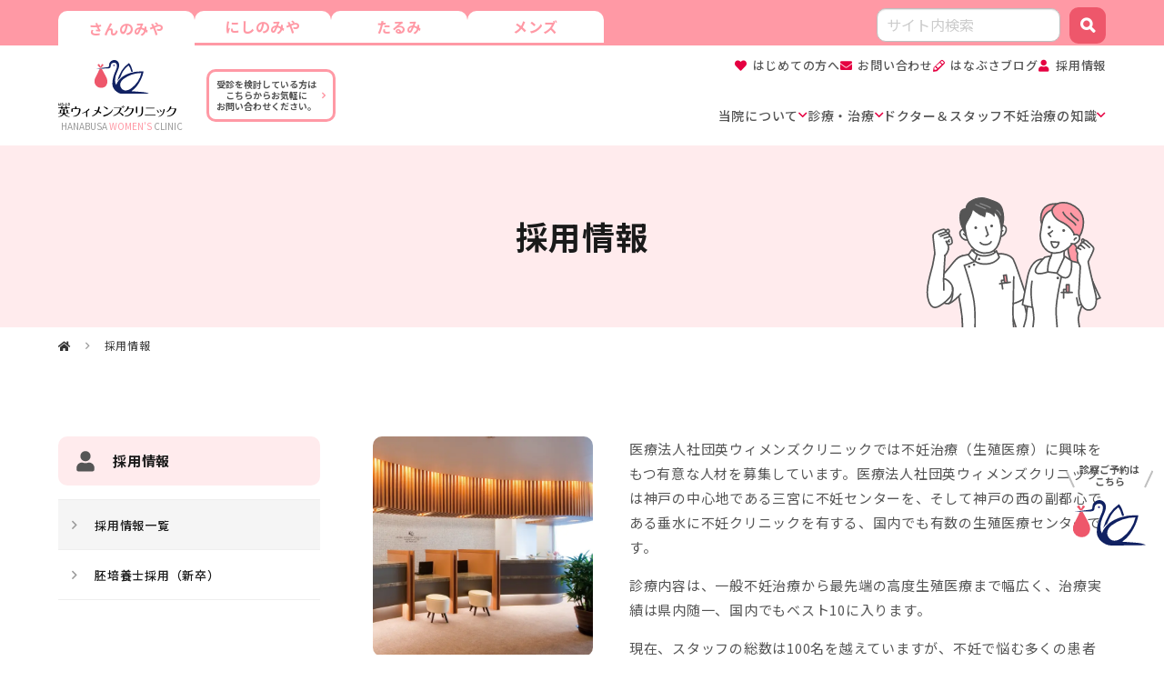

--- FILE ---
content_type: text/html; charset=UTF-8
request_url: https://www.hanabusaclinic.com/recruit/
body_size: 10578
content:
<!DOCTYPE HTML>
<html lang="ja">
<head>
	<meta charset="utf-8">
	<meta name="viewport" content="width=device-width, initial-scale=1">
	<meta name="format-detection" content="telephone=no">
	<title>採用情報｜英（はなぶさ）ウィメンズクリニック</title>
	<meta name="description" content="不妊治療の病院（神戸・三宮・垂水）。一般不妊治療から体外受精まで。">
	<meta name="keywords" content="不妊,体外受精,治療,病院,神戸,三宮,三ノ宮,垂水,顕微授精,男性,検査,二人目,原因,英,はなぶさ">
	<link rel="apple-touch-icon" href="/apple-touch-icon.png?22060859">
	<link rel="icon" href="/favicon.ico?22060856">
	<link rel="preconnect" href="https://fonts.gstatic.com"> 
	<link rel="stylesheet" href="https://fonts.googleapis.com/css2?family=Noto+Sans+JP:wght@400;500;700&family=Kaisei+Opti:wght@500&display=swap"> 
	<link rel="stylesheet" type="text/css" href="/css/styles.css?26012208" media="all">
	<style>img:is([sizes="auto" i], [sizes^="auto," i]) { contain-intrinsic-size: 3000px 1500px }</style>
	<style id='classic-theme-styles-inline-css' type='text/css'>/*! This file is auto-generated */.wp-block-button__link{color:#fff;background-color:#32373c;border-radius:9999px;box-shadow:none;text-decoration:none;padding:calc(.667em + 2px) calc(1.333em + 2px);font-size:1.125em}.wp-block-file__button{background:#32373c;color:#fff;text-decoration:none}</style>
	<link rel="canonical" href="https://www.hanabusaclinic.com/recruit/">
</head>
<body data-device="pc">
	<noscript>
		<iframe src="https://www.googletagmanager.com/ns.html?id=" height="0" width="0" style="display:none;visibility:hidden"></iframe>
	</noscript>
	<div id="container" class="recruit_archive_container container base">
		<header id="header_wrap" class="header_wrap">
			<div class="header_topnav_wrap">
				<div class="header_topnav">
					<ul>
						<li class="current"><a href="/">さんのみや</a></li>
						<li><a href="https://nishinomiya.hanabusaclinic.com/">にしのみや</a></li>
						<li><a href="https://tarumi.hanabusaclinic.com/">たるみ</a></li>
						<li><a href="https://mens.hanabusaclinic.com/">メンズ</a></li>
					</ul>
					<form class="search_wrap hide_sp_tb" action="https://google.com/cse">
						<input type="hidden" name="cx" value="44332dec696cb4bee" />
						<input type="hidden" name="ie" value="UTF-8" />
						<p class="input_wrap"><input type="text" name="q" placeholder="サイト内検索"></p>
						<button class="button" type="submit" name="sa" value="Search"><span>検索</span></button>
					</form>
				</div>
			</div>
			<div class="header">
				<a class="logo_set" href="/">
					<p class="ci"><img src="/images/common/ci.svg" alt="英ウィメンズクリニック"></p>
					<p class="logo"><img src="/images/common/logo.svg" alt="英ウィメンズクリニック"></p>
					<p class="text">HANABUSA <strong>WOMEN'S</strong> CLINIC</p>
				</a>
				<a href="/contact/?firstvisit" class="btn_firstvisit hide_sp_tb"><span>受診を検討している方は<br>こちらからお気軽に<br>お問い合わせください。</span></a>
				<nav id="hnav_tb_pc" class="hnav">
				</nav>
				<div class="sns_btn hide_tb_pc">
					<a href="https://www.instagram.com/hanabusa_clinic/" target="_blank">
						<p class="pic"><img src="/images/common/icon_sns_instagram.png" alt="Instagram"></p>
					</a>
					<a href="https://ameblo.jp/hanabusa-clinic/" target="_blank">
						<p class="pic"><img src="/images/common/icon_sns_ameblo.png" alt="アメブロ"></p>
					</a>
				</div>
				<p id="gnav_btn" class="gnav_btn menu"><span></span><span></span><span></span></p>
				<nav id="gnav" class="gnav">
					<ul class="gnav_list">
						<li class="submenu_wrap about" data-submenu="wrap">
							<a href="/about/"><span>当院について</span></a>
							<div class="submenu">
								<ul class="submenu_list">
									<li class="submenu_child_wrap first">
										<p class="heading_submenu">はじめての方へ</p>
										<div class="submenu_child">
											<ul class="submenu_child_list">
												<li><a href="/first/3minutes/"><span>3分で分かる英ウィメンズクリニック</span></a></li>
												<li><a href="/first/transfer/"><span>当院へ転院をお考えの方へ</span></a></li>
												<li><a href="/first/useful/"><span>当ホームページのご利用法</span></a></li>
												<li><a href="/first/kids/"><span>一時保育サービスのご案内</span></a></li>
											</ul>
										</div>
									</li>
									<li class="submenu_child_wrap about">
										<p class="heading_submenu">当院の紹介</p>
										<div class="submenu_child">
											<ul class="submenu_child_list">
												<li><a href="/about/facility/"><span>院内設備と環境</span></a></li>
												<li><a href="/about/results/"><span>当院の実績</span></a></li>
												<li><a href="/about/reservation/"><span>予約システム</span></a></li>
												<li><a href="/about/network/"><span>連携医療機関</span></a></li>
												<li><a href="/media/"><span>プレスリリース</span></a></li>
												<li><a href="/about/notice/"><span>施設基準</span></a></li>
											</ul>
										</div>
									</li>
									<li class="submenu_child_wrap clinic">
										<p class="heading_submenu">4つのクリニック</p>
										<div class="submenu_child">
											<ul class="submenu_child_list">
												<li><a href="/clinic/"><span>クリニック間の連携と沿革</span></a></li>
												<li><a href="/clinic/sannomiya/"><span>さんのみやクリニック</span></a></li>
												<li><a href="/clinic/tarumi"><span>たるみクリニック</span></a></li>
												<li><a href="/clinic/nishinomiya/"><span>にしのみや院</span></a></li>
												<li><a href="/clinic/mens/"><span>メンズクリニック</span></a></li>
												<li><a href="/about/network/"><span>Hanabusa IVF(海外連携施設)</span></a></li>
											</ul>
										</div>
									</li>
								</ul>
							</div>
						</li>
						<li class="submenu_wrap infertility" data-submenu="wrap">
							<a href="/infertility/"><span>診療・治療</span></a>
							<div class="submenu">
								<ul class="submenu_list">
									<li class="submenu_child_wrap infertility">
										<p class="heading_submenu">診療・治療</p>
										<div class="submenu_child">
											<ul class="submenu_child_list">
												<li><a href="/infertility/treatment/firstvisit/"><span>初診と検査</span></a></li>
												<li><a href="/infertility/treatment/"><span>当院の治療</span></a></li>
												<li><a href="/infertility/treatment/general/"><span>一般不妊治療</span></a></li>
												<li><a href="/infertility/ft/"><span>FT（卵管鏡下卵管形成術）</span></a></li>
												<li><a href="/infertility/pgt/"><span>着床前遺伝学的検査（PGT）</span></a></li>
												<li><a href="/infertility/mens/"><span>男性不妊症</span></a></li>
												<li><a href="/infertility/rpl/"><span>不育治療</span></a></li>
												<li class="submenu_child_child_wrap advanced" data-openclose-sptb="wrap">
													<a href="/infertility/advanced/" class="heading_submenu hide_sp_tb"><span>高度不妊治療</span></a>
													<p class="heading_submenu handle hide_pc" data-openclose-sptb="handle"><span>高度不妊治療</span></p>
													<div class="submenu_child_child" data-openclose-sptb="target">
														<ul class="submenu_child_child_list">
															<li class="hide_pc"><a href="/infertility/advanced/"><span>高度不妊治療</span></a></li>
															<li><a href="/infertility/advanced/menu/"><span>当院で実施している先進医療</span></a></li>
															<li><a href="/infertility/advanced/seet/"><span>SEET（シート）法・二段階胚移植</span></a></li>
															<li><a href="/infertility/advanced/imusi/"><span>IMSI・Piezo ICSI</span></a></li>
															<li><a href="/infertility/advanced/embryoculture/"><span>タイムラプス胚培養</span></a></li>
															<li><a href="/infertility/advanced/era/"><span>子宮内膜受容能検査</span></a></li>
														</ul>
													</div>
												</li>
												<li><a href="/infertility/online/"><span>オンライン不妊診療</span></a></li>
												<li><a href="/infertility/counseling/"><span>各種カウンセリング</span></a></li>
												<li><a href="/infertility/healthcare/"><span>不妊体質の改善</span></a></li>
												<li class="fertility"><a href="/infertility/fertility/"><span>当院で妊孕性温存をご希望の患者さまへ</span></a></li>
												<li><a href="/infertility/bridalcheck/"><span>ブライダルチェック</span></a></li>
											</ul>
										</div>
									</li>
									<li class="submenu_child_wrap fee">
										<p class="heading_submenu">治療費用</p>
										<div class="submenu_child">
											<ul class="submenu_child_list">
												<li><a href="/infertility/fee/"><span>治療費用</span></a></li>
											</ul>
										</div>
									</li>
									<li class="submenu_child_wrap conference">
										<p class="heading_submenu">研究開発・学会発表</p>
										<div class="submenu_child">
											<ul class="submenu_child_list">
												<li><a href="/conference/"><span>研究開発・学会発表</span></a></li>
											</ul>
										</div>
									</li>
									<li class="submenu_child_wrap eggfreezing">
										<p class="heading_submenu">卵子凍結</p>
										<div class="submenu_child">
											<ul class="submenu_child_list">
												<li><a href="/eggfreezing/"><span>卵子凍結</span></a></li>
											</ul>
										</div>
									</li>
								</ul>
							</div>
						</li>
						<li>
							<a href="/doctor/"><span>ドクター＆スタッフ</span></a>
						</li>
						<li class="submenu_wrap knowledge" data-submenu="wrap">
							<a href="/knowledge/"><span>不妊治療の知識</span></a>
							<div class="submenu">
								<ul class="submenu_list">
									<li class="submenu_child_wrap knowledge">
										<p class="heading_submenu">不妊治療の知識</p>
										<div class="submenu_child">
											<ul class="submenu_child_list">
												<li class="submenu_child_child_wrap knowledge">
													<a href="/knowledge/" class="heading_submenu hide_sp_tb"><span>不妊治療の知識</span></a>
													<p class="heading_submenu handle hide_pc" data-openclose-sptb="handle"><span>不妊治療の知識</span></p>
													<div class="submenu_child_child">
														<ul class="submenu_child_child_list">
															<li><a href="/knowledge/cat_knowledge/basic/"><span>不妊の基礎知識</span></a></li>
															<li><a href="/knowledge/cat_knowledge/inspection/"><span>不妊治療の検査</span></a></li>
															<li><a href="/knowledge/cat_knowledge/cause/"><span>不妊の原因</span></a></li>
															<li><a href="/knowledge/cat_knowledge/general/"><span>一般不妊治療</span></a></li>
															<li><a href="/knowledge/cat_knowledge/advanced/"><span>高度不妊治療(体外受精など）</span></a></li>
															<li><a href="/knowledge/cat_knowledge/others/"><span>その他</span></a></li>
														</ul>
													</div>
												</li>
												<li><a href="/movie/"><span>映像で見る不妊治療</span></a></li>
											</ul>
										</div>
									</li>
									<li class="submenu_child_wrap column">
										<p class="heading_submenu">はなぶさコラムス</p>
										<div class="submenu_child">
											<ul class="submenu_child_list">
													<li><a href="/column/cat_column/embryoculture/"><span>胚培養スタッフより</span></a></li>
													<li><a href="/column/cat_column/healthcare/"><span>漢方・ヨガ・アロマの部屋</span></a></li>
											</ul>
										</div>
									</li>
									<li class="submenu_child_wrap download">
										<p class="heading_submenu">資料ダウンロード</p>
										<div class="submenu_child">
											<ul class="submenu_child_list">
												<li><a href="/knowledge/download/"><span>資料ダウンロード</span></a></li>
											</ul>
										</div>
									</li>
								</ul>
							</div>
						</li>
					</ul>
					<a href="/contact/?firstvisit" class="btn_firstvisit hide_pc"><span>受診を検討している方は <span class="nobr">こちらからお気軽に</span><span class="nobr">お問い合わせください。</span></span></a>
					<div id="hnav_sp" class="hnav">
						<ul id="hnav_ul">
							<li class="howto"><a href="/first/3minutes/">はじめての方へ</a></li>
							<li class="contact"><a href="/contact/">お問い合わせ</a></li>
							<li class="weblog"><a href="https://ameblo.jp/hanabusa-clinic/" target="_blank">はなぶさブログ</a></li>
							<li class="recruit"><a href="/recruit/">採用情報</a></li>
						</ul>
					</div>
					<div class="sns_btn hide_pc">
						<a href="https://www.instagram.com/hanabusa_clinic/" target="_blank">
							<p class="pic"><img src="/images/common/icon_sns_instagram.png" alt="Instagram"></p>
						</a>
						<a href="https://ameblo.jp/hanabusa-clinic/" target="_blank">
							<p class="pic"><img src="/images/common/icon_sns_ameblo.png" alt="アメブロ"></p>
						</a>
					</div>
				</nav>
			</div>
		</header>
		<div class="title_wrap">
			<div class="title">
				<h1 class="title_text">採用情報</h1>
			</div>
		</div>
		<div class="breadcrumb_wrap">
			<nav class="breadcrumb">
				<ul>
					<li class="home"><a href="/"></a></li>
					<li class="current"><span>採用情報</span></li>
				</ul>
			</nav>
		</div>
		<div class="contents_wrap">
			<div class="recruit_archive_contents contents main_side">
				<section class="area main_area">
					<div class="part image_texts_tb_pc">
						<div class="cont image_item">
							<p class="pic radius"><img src="/images/recruit/index_intro.jpg" alt="採用情報"></p>
						</div>
						<div class="cont texts_item texts">
							<p>医療法人社団英ウィメンズクリニックでは不妊治療（生殖医療）に興味をもつ有意な人材を募集しています。医療法人社団英ウィメンズクリニックは神戸の中心地である三宮に不妊センターを、そして神戸の西の副都心である垂水に不妊クリニックを有する、国内でも有数の生殖医療センターです。</p>
							<p>診療内容は、一般不妊治療から最先端の高度生殖医療まで幅広く、治療実績は県内随一、国内でもベスト10に入ります。</p>
							<p>現在、スタッフの総数は100名を越えていますが、不妊で悩む多くの患者様によりきめ細かく、より暖かい医療サービスを提供するためさらにスタッフを募集しております。不妊という深い悩みを抱える患者様のために一緒に働いてみませんか。経験の有無は問いません。</p>
						</div>
					</div>
					<div class="box archive_box">
						<h3 class="heading03">採用情報一覧</h3>
						<div class="part">
							<div class="cont btn_wrap">
								<a href="/recruit/embryologist/" class="button auto"><span>胚培養士の採用はコチラから</span></a>
							</div>
						</div>
						<div class="part cover_wrap">
							<h4 class="heading04">【さんのみや】看護師　常勤</h4>
							<div class="cont heading_texts4_tb_pc">
								<h5 class="heading05">雇用形態</h5>
								<div class="texts_item">
									<p>正社員</p>
								</div>
							</div>
							<div class="cont heading_texts4_tb_pc">
								<h5 class="heading05">職種</h5>
								<div class="texts_item">
									<p>【さんのみや】看護師　常勤</p>
								</div>
							</div>
							<div class="cont heading_texts4_tb_pc">
								<h5 class="heading05">仕事内容</h5>
								<div class="texts_item">
									<p>看護師の主な業務としては、看護業務一般、患者様の心理的サポートを重視したお仕事になります。<br>ブランクのある方、婦人科の経験がなくても、基礎から丁寧に指導いたしますのでご安心下さい。<br>※試用期間3ヶ月</p>
								</div>
							</div>
							<div class="cont heading_texts4_tb_pc">
								<h5 class="heading05">勤務時間</h5>
								<div class="texts_item">
									<p>下記勤務のシフト制<br>①8：00～17：00<br>②8：15～17：15<br>③8：00～20：00　月3回程度　<br>※③の勤務時は休憩90分<br><br>・週休２日制<br>・土日祝の出勤あり（2000円/回の手当あり）<br>・年末年始４日（１２月３１日～１月３日）＋特別有給休暇２日<br>・リフレッシュ休暇を年間12日支給　※③のシフトに入らない場合は年間３日</p>
								</div>
							</div>
							<div class="cont heading_texts4_tb_pc">
								<h5 class="heading05">人数</h5>
								<div class="texts_item">
									<p>1名</p>
								</div>
							</div>
						</div>
						<div class="part cover_wrap">
							<h4 class="heading04">【さんのみや】看護師（パート)</h4>
							<div class="cont heading_texts4_tb_pc">
								<h5 class="heading05">雇用形態</h5>
								<div class="texts_item">
									<p>パート</p>
								</div>
							</div>
							<div class="cont heading_texts4_tb_pc">
								<h5 class="heading05">職種</h5>
								<div class="texts_item">
									<p>看護師パート</p>
								</div>
							</div>
							<div class="cont heading_texts4_tb_pc">
								<h5 class="heading05">仕事内容</h5>
								<div class="texts_item">
									<p>看護師の主な業務としては、看護業務一般、患者様の心理的サポートを重視したお仕事になります。<br>ブランクのある方、婦人科の経験がなくても、基礎から丁寧に指導いたしますのでご安心下さい。<br>※試用期間３ヶ月</p>
								</div>
							</div>
							<div class="cont heading_texts4_tb_pc">
								<h5 class="heading05">勤務時間</h5>
								<div class="texts_item">
									<p>8：00～20：00の間の数時間程度で勤務日数は要相談</p>
								</div>
							</div>
							<div class="cont heading_texts4_tb_pc">
								<h5 class="heading05">人数</h5>
								<div class="texts_item">
									<p>1名</p>
								</div>
							</div>
						</div>
						<div class="part cover_wrap">
							<h4 class="heading04">【にしのみや】医療事務　正社員</h4>
							<div class="cont heading_texts4_tb_pc">
								<h5 class="heading05">雇用形態</h5>
								<div class="texts_item">
									<p>正社員</p>
								</div>
							</div>
							<div class="cont heading_texts4_tb_pc">
								<h5 class="heading05">職種</h5>
								<div class="texts_item">
									<p>【にしのみや】医療事務　正社員</p>
								</div>
							</div>
							<div class="cont heading_texts4_tb_pc">
								<h5 class="heading05">仕事内容</h5>
								<div class="texts_item">
									<p>当院は不妊治療専門のクリニックを運営しております。<br>受付医療事務の主な業務としては<br>・患者さんの受付、ご案内、会計、お問い合わせ対応<br>・外来クラーク業務（電子カルテの記入補助）<br>・各種書類やデータの整理　などがございます。<br>医療の知識が全くなくても、基礎から丁寧に指導いたしますのでご安心下さい。<br>現在活躍しているスタッフも、医療の知識無しで入職しています。<br>※試用期間3ヶ月間有</p>
								</div>
							</div>
							<div class="cont heading_texts4_tb_pc">
								<h5 class="heading05">勤務時間</h5>
								<div class="texts_item">
									<p>9：00～20：30分の間で10時間もしくは5時間勤務（週：10時間×3日、5時間×2日）　　　　　　　　　　　　<br><br>■シフト制<br>■日曜日、祝日休診<br><br>■シフト制<br>■日曜、祝日休診<br>■正職員は誕生日休暇有<br>■交通費支給</p>
								</div>
							</div>
							<div class="cont heading_texts4_tb_pc">
								<h5 class="heading05">人数</h5>
								<div class="texts_item">
									<p>１名</p>
								</div>
							</div>
						</div>
						<div class="part cover_wrap">
							<h4 class="heading04">【にしのみや院】看護師</h4>
							<div class="cont heading_texts4_tb_pc">
								<h5 class="heading05">雇用形態</h5>
								<div class="texts_item">
									<p>正社員</p>
								</div>
							</div>
							<div class="cont heading_texts4_tb_pc">
								<h5 class="heading05">職種</h5>
								<div class="texts_item">
									<p>【にしのみや院】看護師</p>
								</div>
							</div>
							<div class="cont heading_texts4_tb_pc">
								<h5 class="heading05">仕事内容</h5>
								<div class="texts_item">
									<p>看護業務一般<br>患者様の心理的サポートを重視したお仕事です。<br>ブランクのある方、婦人科の経験がなくても大丈夫です。<br>※試用期間3ヶ月間有（試用期間中は誕生日休暇の支給無し）</p>
								</div>
							</div>
							<div class="cont heading_texts4_tb_pc">
								<h5 class="heading05">勤務時間</h5>
								<div class="texts_item">
									<p>9：00～20：30分の間で10時間もしくは5時間勤務（週：10時間×3日、5時間×2日）　　　　　　　　　　　　<br><br>■シフト制<br>■日曜日、祝日休診<br>■正職員は誕生日休暇有<br>■交通費全額支給</p>
								</div>
							</div>
							<div class="cont heading_texts4_tb_pc">
								<h5 class="heading05">人数</h5>
								<div class="texts_item">
									<p>1名</p>
								</div>
							</div>
						</div>
						<div class="part cover_wrap">
							<h4 class="heading04">【さんのみや】臨床検査技師</h4>
							<div class="cont heading_texts4_tb_pc">
								<h5 class="heading05">雇用形態</h5>
								<div class="texts_item">
									<p> 正職員</p>
								</div>
							</div>
							<div class="cont heading_texts4_tb_pc">
								<h5 class="heading05">職種</h5>
								<div class="texts_item">
									<p>【さんのみや】臨床検査技師</p>
								</div>
							</div>
							<div class="cont heading_texts4_tb_pc">
								<h5 class="heading05">仕事内容</h5>
								<div class="texts_item">
									<p>ヒト精子卵子を取り扱う検査業務や、フローサイトメーターを使用した検査業務を主に担当していただきます。<br>また、妊娠成立のためには女性ホルモンを適切に保つことが大切です。<br>そこで新しい分野の職種として、この女性ホルモンを適切に保つアドバイスを行うホルモンコーディネーターが必要とされています。<br>臨床検査技師のみなさん、新しい職種にチャレンジしてみませんか？<br>※試用期間3ヶ月間有</p>
								</div>
							</div>
							<div class="cont heading_texts4_tb_pc">
								<h5 class="heading05">勤務時間</h5>
								<div class="texts_item">
									<p>下記勤務のシフト制<br>①8：00～17：00<br>②8：15～17：15<br>③8：00～20：00　月3回程度　<br>※③の勤務時は休憩90分<br><br>・週休２日制<br>・土日祝の出勤あり（2000円/回の手当あり）<br>・年末年始４日（１２月３１日～１月３日）＋特別有給休暇２日<br>・リフレッシュ休暇を年間12日支給　※③のシフトに入らない場合は年間３日</p>
								</div>
							</div>
							<div class="cont heading_texts4_tb_pc">
								<h5 class="heading05">人数</h5>
								<div class="texts_item">
									<p>1名</p>
								</div>
							</div>
						</div>
						<div class="part cover_wrap">
							<h4 class="heading04">【さんのみや】受付　パート</h4>
							<div class="cont heading_texts4_tb_pc">
								<h5 class="heading05">雇用形態</h5>
								<div class="texts_item">
									<p>パート</p>
								</div>
							</div>
							<div class="cont heading_texts4_tb_pc">
								<h5 class="heading05">職種</h5>
								<div class="texts_item">
									<p>【さんのみや】受付</p>
								</div>
							</div>
							<div class="cont heading_texts4_tb_pc">
								<h5 class="heading05">仕事内容</h5>
								<div class="texts_item">
									<p>受付医療事務の主な業務としては<br>・患者さんの受付、ご案内、会計、お問い合わせ対応<br>・各種書類やデータの整理　などがございます。<br>医療の知識が全くなくても、基礎から丁寧に指導いたしますのでご安心下さい。<br>現在活躍しているスタッフも、医療の知識無しで入職しています。<br>※試用期間3ヶ月間有</p>
								</div>
							</div>
							<div class="cont heading_texts4_tb_pc">
								<h5 class="heading05">勤務時間</h5>
								<div class="texts_item">
									<p>正職員：8：00～17：00の間で要相談<br>・土日祝の出勤あり<br>・年末年始４日（12月31日～1月3日）<br>・扶養範囲内での勤務も可<br>・交通費支給（上限：20,000円/月）</p>
								</div>
							</div>
							<div class="cont heading_texts4_tb_pc">
								<h5 class="heading05">人数</h5>
								<div class="texts_item">
									<p>若干名</p>
								</div>
							</div>
						</div>
						<div class="part cover_wrap">
							<h4 class="heading04">【さんのみや】事務補助（胚培養士補助）</h4>
							<div class="cont heading_texts4_tb_pc">
								<h5 class="heading05">雇用形態</h5>
								<div class="texts_item">
									<p>正職員</p>
								</div>
							</div>
							<div class="cont heading_texts4_tb_pc">
								<h5 class="heading05">職種</h5>
								<div class="texts_item">
									<p>【さんのみや】事務補助（胚培養士補助）</p>
								</div>
							</div>
							<div class="cont heading_texts4_tb_pc">
								<h5 class="heading05">仕事内容</h5>
								<div class="texts_item">
									<p>当院は不妊治療専門クリニックとして、多くの患者様の願いに寄り添い、サポートしています。<br>今回募集するのは、受精卵（胚）を扱う専門職「胚培養士」を補助するラボアシスタントです。<br><br>胚培養士のサポート業務を中心に、以下の作業を担当していただきます。<br>•	ラボ業務の補助：Wチェック作業、準備や片付け<br>•	データ管理：患者様の精子・卵子に関する情報のPC入力、凍結受精卵の保存期限管理<br>•	患者様対応：電話での応対など<br>•	その他事務作業：業務に関連する各種サポート<br>業務内容は多岐にわたりますが、不妊治療が保険適用として認められるなど、社会的意義の大きいお仕事です。<br>※試用期間3ヶ月間有。</p>
								</div>
							</div>
							<div class="cont heading_texts4_tb_pc">
								<h5 class="heading05">勤務時間</h5>
								<div class="texts_item">
									<p>①8：00～17：00<br>②8：00～20：00　月3回程度　<br>※②の勤務時は休憩90分<br><br>・週休２日制<br>・土日祝の出勤あり（2,000円/回の手当あり）<br>・年末年始４日（１２月３１日～１月３日）＋特別有給休暇２日<br>・リフレッシュ休暇を年間１２日支給　※②のシフトに入らない場合は年間３日</p>
								</div>
							</div>
							<div class="cont heading_texts4_tb_pc">
								<h5 class="heading05">人数</h5>
								<div class="texts_item">
									<p>1名</p>
								</div>
							</div>
						</div>
						<div class="part cover_wrap">
							<h4 class="heading04">【さんのみや】メディカルアシスタント（看護助手）</h4>
							<div class="cont heading_texts4_tb_pc">
								<h5 class="heading05">雇用形態</h5>
								<div class="texts_item">
									<p>正職員</p>
								</div>
							</div>
							<div class="cont heading_texts4_tb_pc">
								<h5 class="heading05">職種</h5>
								<div class="texts_item">
									<p>【さんのみや】メディカルアシスタント（看護助手）</p>
								</div>
							</div>
							<div class="cont heading_texts4_tb_pc">
								<h5 class="heading05">仕事内容</h5>
								<div class="texts_item">
									<p>メディカルアシスタントの主な業務としては<br>・医師および看護師のサポート業務<br>・患者さんの誘導、ご案内<br>・病院内の備品、器具の管理<br>・手術室の器材などの清掃（消毒・管理）<br>・院内のベッドシーツの交換や清掃、環境整備　などです。<br>医療の知識が全くなくても、基礎から丁寧に指導いたしますのでご安心下さい。<br>現在活躍しているスタッフも、医療の知識無しで入職しています。<br>※試用期間3ヶ月間有（試用期間中は誕生日休暇の支給無し）<br></p>
								</div>
							</div>
							<div class="cont heading_texts4_tb_pc">
								<h5 class="heading05">勤務時間</h5>
								<div class="texts_item">
									<p>下記勤務のシフト制<br>①8：00～17：00<br>②8：15～17：15<br>③8：00～20：00　月3回程度　<br>※③の勤務時は休憩90分<br><br>・週休２日制<br>・土日祝の出勤あり（2000円/回の手当あり）<br>・年末年始４日（１２月３１日～１月３日）＋特別有給休暇２日<br>・リフレッシュ休暇を年間12日支給　※③のシフトに入らない場合は年間３日</p>
								</div>
							</div>
							<div class="cont heading_texts4_tb_pc">
								<h5 class="heading05">人数</h5>
								<div class="texts_item">
									<p>1名</p>
								</div>
							</div>
						</div>
						<div class="part cover_wrap">
							<h4 class="heading04">システム管理部（アシスタント）</h4>
							<div class="cont heading_texts4_tb_pc">
								<h5 class="heading05">雇用形態</h5>
								<div class="texts_item">
									<p>パート</p>
								</div>
							</div>
							<div class="cont heading_texts4_tb_pc">
								<h5 class="heading05">職種</h5>
								<div class="texts_item">
									<p>システム管理部（アシスタント）</p>
								</div>
							</div>
							<div class="cont heading_texts4_tb_pc">
								<h5 class="heading05">仕事内容</h5>
								<div class="texts_item">
									<p>日々の診療のなかで、無くてはならない電子カルテおよびデータベースの管理やシステム改修を行っている部門がシステム管理部門になります。<br>主な業務と致しましては、システム管理者のアシスタントとして、補助・システム業者の対応・簡単なデータベースの更新作業となります。<br>業務に慣れてくれば、データベースの構築業務やネットワーク管理にも従事して頂く予定です。未経験の方もわかりやすく指導いたしますのでご安心してご応募下さい。</p>
								</div>
							</div>
							<div class="cont heading_texts4_tb_pc">
								<h5 class="heading05">勤務時間</h5>
								<div class="texts_item">
									<p>・8：15～17：15の間で要相談<br>・週3勤務以上が望ましい<br>・土日祝の出勤あり<br>・年末年始４日（１２月３１日～１月３日）</p>
								</div>
							</div>
							<div class="cont heading_texts4_tb_pc">
								<h5 class="heading05">人数</h5>
								<div class="texts_item">
									<p>1名</p>
								</div>
							</div>
						</div>
						<div class="part cover_wrap">
							<h4 class="heading04">システム管理部（アシスタント）</h4>
							<div class="cont heading_texts4_tb_pc">
								<h5 class="heading05">雇用形態</h5>
								<div class="texts_item">
									<p>正社員</p>
								</div>
							</div>
							<div class="cont heading_texts4_tb_pc">
								<h5 class="heading05">職種</h5>
								<div class="texts_item">
									<p>システム管理部（アシスタント）</p>
								</div>
							</div>
							<div class="cont heading_texts4_tb_pc">
								<h5 class="heading05">仕事内容</h5>
								<div class="texts_item">
									<p>日々の診療のなかで、無くてはならない電子カルテおよびデータベースの管理やシステム改修を行っている部門がシステム管理部門になります。<br>主な業務と致しましては、システム管理者のアシスタントとして、補助・システム業者の対応・簡単なデータベースの更新作業となります。<br>業務に慣れてくれば、データベースの構築業務やネットワーク管理にも従事して頂く予定です。未経験の方もわかりやすく指導いたしますのでご安心してご応募下さい。<br>※試用期間3ヶ月間有（試用期間中は誕生日休暇の支給無し）</p>
								</div>
							</div>
							<div class="cont heading_texts4_tb_pc">
								<h5 class="heading05">勤務時間</h5>
								<div class="texts_item">
									<p>正職員：8：15～17：15<br>・週休２日のシフト制<br>・土日祝の出勤あり（2000円/回の手当あり）<br>・年末年始４日（１２月３１日～１月３日）＋特別有給休暇２日<br>・リフレッシュ休暇３日支給</p>
								</div>
							</div>
							<div class="cont heading_texts4_tb_pc">
								<h5 class="heading05">人数</h5>
								<div class="texts_item">
									<p>１</p>
								</div>
							</div>
						</div>
						<div class="part cover_wrap">
							<h4 class="heading04">【さんのみや】臨床心理士</h4>
							<div class="cont heading_texts4_tb_pc">
								<h5 class="heading05">雇用形態</h5>
								<div class="texts_item">
									<p>パートタイム</p>
								</div>
							</div>
							<div class="cont heading_texts4_tb_pc">
								<h5 class="heading05">職種</h5>
								<div class="texts_item">
									<p>【さんのみや】臨床心理士</p>
								</div>
							</div>
							<div class="cont heading_texts4_tb_pc">
								<h5 class="heading05">仕事内容</h5>
								<div class="texts_item">
									<p>不妊治療に来院される患者様の心理的フォローを行っていただきます。一般的な心理カウンセリングの他にJISARTに基づいた生殖補助医療を受ける方へのカウンセリングも行っていただきます。3ヶ月の研修期間がありますので、未経験の方も大歓迎です。勤務日数等については応相談。お気軽にお問い合せ下さい。</p>
								</div>
							</div>
							<div class="cont heading_texts4_tb_pc">
								<h5 class="heading05">勤務時間</h5>
								<div class="texts_item">
									<p>10：00～16：00、週2～3日程度。<br>※土日出勤できる方。<br>※臨床心理士の資格をお持ちの方。</p>
								</div>
							</div>
							<div class="cont heading_texts4_tb_pc">
								<h5 class="heading05">人数</h5>
								<div class="texts_item">
									<p>2名</p>
								</div>
							</div>
						</div>
						<div class="part cover_wrap">
							<h4 class="heading04">医師（常勤・非常勤）</h4>
							<div class="cont heading_texts4_tb_pc">
								<h5 class="heading05">雇用形態</h5>
								<div class="texts_item">
									<p>常勤・非常勤</p>
								</div>
							</div>
							<div class="cont heading_texts4_tb_pc">
								<h5 class="heading05">職種</h5>
								<div class="texts_item">
									<p>医師（産婦人科専門医、泌尿器科専門医）<br>※生殖医療の経験、年齢は問いません</p>
								</div>
							</div>
							<div class="cont heading_texts4_tb_pc">
								<h5 class="heading05">仕事内容</h5>
								<div class="texts_item">
									<p>当院では生殖医療に対する情熱を共有できる方を募集しています。<br><br>業務としては一般不妊治療から最先端の高度生殖医療まで幅広く対応して頂きます。<br>生殖医療専門医の認定施設ですので、専門医の取得も可能です。<br>また、学会活動も積極的に行っております。</p>
								</div>
							</div>
							<div class="cont heading_texts4_tb_pc">
								<h5 class="heading05">勤務時間</h5>
								<div class="texts_item">
									<p>週休2日・シフト制<br>8：15～17：15（夜勤なし）</p>
								</div>
							</div>
							<div class="cont heading_texts4_tb_pc">
								<h5 class="heading05">人数</h5>
								<div class="texts_item">
									<p>若干名</p>
								</div>
							</div>
						</div>
					</div>
					<div class="box requirement_box">
						<h3 class="heading03">就職条件とお問合せ先</h3>
						<div class="part">
							<div class="cont texts cover_wrap">
								<h5 class="heading05">医師</h5>
								<ul class="ul_title_2 title_bold title_color">
									<li title="給与">当クリニック規定によりますが、ご相談の上決定致します。</li>
									<li title="休日">年末年始休暇、夏季休暇（休日はシフト制）</li>
									<li title="待遇">交通費全額支給、制服貸与<br> ※その他、委細面談にて。</li>
									<li title="応募">まずはお気軽にお電話かメールを下さい。面接日時お知らせいたします。</li>
								</ul>
								<ul class="ul_title_3 title_bold title_color">
									<li title="お電話"><a href="tel:078-392-8716" class="tel">078-392-8716</a></li>
									<li title="メール"><a href="mailto:saiyou@hanabusaclinic.com">saiyou@hanabusaclinic.com</a></li>
									<li title="担当">理事長　塩谷雅英</li>
								</ul>
							</div>
							<div class="cont texts cover_wrap">
								<h5 class="heading05">その他職種</h5>
								<ul class="ul_title_2 title_bold title_color">
									<li title="給与">当クリニック規定による</li>
									<li title="休日">年末年始休暇、誕生日休暇（休日はシフト制）</li>
									<li title="待遇">交通費全額支給（パート：上限2万円）、制服貸与<br>※その他、委細面談にて。</li>
									<li title="応募">まずはお気軽にお電話かメールをお願い致します。</li>
								</ul>
								<ul class="ul_title_3 title_bold title_color">
									<li title="お電話"><a href="tel:078-392-8716" class="tel">078-392-8716</a></li>
									<li title="メール"><a href="mailto:saiyou@hanabusaclinic.com">saiyou@hanabusaclinic.com</a></li>
									<li title="担当">総務　担当者</li>
								</ul>
							</div>
						</div>
					</div>
				</section>
				<nav class="area side_area">
					<h3 class="heading03_side recruit">採用情報</h3>
					<div class="side_box">
						<ul class="sidenav" data-nav="sidenav">
							<li><a href="/recruit/"><span>採用情報一覧</span></a></li>
							<li><a href="/recruit/embryologist/"><span>胚培養士採用（新卒）</span></a></li>
						</ul>
					</div>
				</nav>
			</div>
		</div>
		<footer class="footer_wrap">
			<div class="footer">
				<div class="jisart">
					<div class="banner">
						<p class="pic"><img src="/images/common/banner_jisart01.png" alt="JISART"></p>
						<p class="pic"><img src="/images/common/banner_jisart02.png" alt="JISART"></p>
					</div>
					<div class="texts">
						<p>当院は、JISART日本生殖補助医療標準化機関、兵庫県で唯一のメンバーとなっております。</p>
						<p class="heading">JISART実施規定 序文</p>
						<p>JISARTは2003年3月1日に創設され、その使命は次の通りである。</p>
						<p>わが国の生殖補助医療専門施設の団体で、品質管理システムを導入することで生殖補助医療 Assisted Reproductive Technology（ART）の質的向上を目的とし、究極の目標は患者満足を高めることである。</p>
						<p>JISART の目的達成のために生殖補助医療を行う施設のための実施規定を作成し、JISART 会員はそれを順守することを義務づけられる。</p>
						<p class="link_arrow">JISART実施規定につきましては<a href="https://jisart.jp/about/rule-review/rule/" target="_blank">こちら</a>をご参照ください。</p>
					</div>
				</div>
				<nav class="sitenav">
					<ul class="ul_arrow">
						<li><a href="/chinese/">中国患者予約須知</a></li>
						<li><a href="/privacy/">個人情報保護方針</a></li>
						<li><a href="/recruit/">採用情報</a></li>
					</ul>
				</nav>
				<div class="sns_btn">
					<a href="https://ameblo.jp/hanabusa-clinic/" target="_blank">
						<p class="pic"><img src="/images/common/icon_sns_ameblo.png" alt="アメブロ"></p>
					</a>
					<a href="https://page.line.me/193ulgeq?openQrModal=true" target="_blank">
						<p class="pic"><img src="/images/common/icon_sns_line.png" alt="LINE"></p>
					</a>
					<a href="https://www.instagram.com/hanabusa_clinic/" target="_blank">
						<p class="pic"><img src="/images/common/icon_sns_instagram.png" alt="Instagram"></p>
					</a>
				</div>
				<div class="copyright_wrap">
					<p class="copyright"><small>Copyright © Hanabusa Women's Clinic.</small></p>
				</div>
			</div>
		</footer>
		<div class="fixed_reservation_btn_pc hide_sp">
			<a href="https://www.recroad.net/art/hanabusa/" target="_blank"><span>診察ご予約は<br>こちら</span></a>
		</div>
		<div class="fixed_reservation_btn_sp hide_tb_pc">
			<a href="https://www.recroad.net/art/hanabusa/" target="_blank" class="sannomiya"><span>さんのみや診療予約</span></a>
		</div>
		<div id="pagetop" class="pagetop">
			<a href="#top"><span></span></a>
		</div>
	</div>
	<div id="loading_wrap" class="loading_wrap"><img src="/images/lib/parts/loading.svg" alt="loading"></div>
	<script async src="https://www.googletagmanager.com/gtag/js?id=GTM-5VWHBX56"></script>
	<script>
		(function (w, d, s, l, i) {
			w[l] = w[l] || [];
			w[l].push({ "gtm.start": new Date().getTime(), event: "gtm.js" });
			var f = d.getElementsByTagName(s)[0], j = d.createElement(s), dl = l != "dataLayer" ? "&l=" + l : "";
			j.async = true;
			j.src = "https://www.googletagmanager.com/gtm.js?id=" + i + dl;
			f.parentNode.insertBefore(j, f);
		})(window, document, "script", "dataLayer", "GTM-5VWHBX56");
	</script>
	<script>const PUBLICDIR = "",TAXRATE="1.1";</script>
	<script src="/js/scripts.min.js?25092947"></script>
	<script async src="https://cse.google.com/cse.js?cx=44332dec696cb4bee"></script>	<script type="speculationrules">
	{"prefetch":[{"source":"document","where":{"and":[{"href_matches":"\/*"},{"not":{"href_matches":["\/wp\/wp-*.php","\/wp\/wp-admin\/*","\/uploads\/*","\/wp\/wp-content\/*","\/wp\/wp-content\/plugins\/*","\/wp\/wp-content\/themes\/base\/*","\/*\\?(.+)"]}},{"not":{"selector_matches":"a[rel~=\"nofollow\"]"}},{"not":{"selector_matches":".no-prefetch, .no-prefetch a"}}]},"eagerness":"conservative"}]}
	</script>
	
</body>
</html>

--- FILE ---
content_type: text/css
request_url: https://www.hanabusaclinic.com/css/styles.css?26012208
body_size: 80369
content:
@charset "UTF-8";
/**======================================
	styles *floccss
======================================**/
/* font */
/*
	google fonts は	head.class : 260 に移行 210123 西
	setting.php で設定
*/
@font-face {
  font-weight: normal;
  font-family: "icomoon_medium";
  font-style: normal;
  src: url("fonts/icomoon/icomoon_medium.eot?ct6yfu");
  src: url("fonts/icomoon/icomoon_medium.eot?ct6yfu#iefix") format("embedded-opentype"), url("fonts/icomoon/icomoon_medium.ttf?ct6yfu") format("truetype"), url("fonts/icomoon/icomoon_medium.woff?ct6yfu") format("woff"), url("fonts/icomoon/icomoon_medium.svg?ct6yfu#icomoon_medium") format("svg");
  font-display: swap;
  font-display: block;
}
/* reset */
/**======================================
	reset
======================================**

	ver 15.1.1
		2018-02-21	再整備 N（for_ct10）[10.1.1]
		ファイル名変更：defalt > reset
*/
/*--------------------------------------
	elements
---------------------------------------*/
html, body, iframe,
section, article, aside, header, footer, nav,
div, p, h1, h2, h3, h4, h5, h6,
span, img,
ul, ol, li, dl, dt, dd,
table, colgroup, tbody, tfoot, thead, tr, th, td, caption,
form, fieldset, legend, label,
blockquote, pre, abbr, address, cite, code,
em, i, dfn, b, strong, small, sub, sup, del,
ins, kbd, q, samp, var,
canvas, details, figcaption, figure,
menu, summary, time, mark,
object, audio, video {
  margin: 0;
  padding: 0;
  border: 0;
  background: transparent;
  outline: 0;
  font-weight: normal;
  vertical-align: baseline;
}

sub,
sup {
  font-size: 9px;
}

sub {
  vertical-align: baseline;
}

sup {
  vertical-align: top;
}

body {
  overflow-y: scroll;
  line-height: 1;
}

*,
*::before,
*::after {
  box-sizing: border-box;
}

section, article, aside, header, footer, nav,
details, figcaption, figure, menu {
  display: block;
}

ul,
ol {
  list-style: none;
}

blockquote,
q {
  quotes: none;
}

blockquote::before,
blockquote::after,
q::before,
q::after {
  content: "";
  content: none;
}

a {
  margin: 0;
  padding: 0;
  background: transparent;
  font-weight: normal;
  vertical-align: baseline;
}
a:focus, a:hover, a:active {
  outline: none !important;
}

img {
  border: none;
  height: auto;
  vertical-align: top;
}

table {
  border-spacing: 0;
  border-collapse: collapse;
}

caption,
th {
  text-align: left;
}

hr {
  display: block;
  margin: 1em 0;
  padding: 0;
  border: none;
  border-top: 1px solid;
  height: 1px;
}

input,
select {
  vertical-align: middle;
}

button,
input,
select,
textarea {
  font-family: inherit;
}

button {
  padding-block-start: 0;
  padding-inline-start: 0;
  padding-inline-end: 0;
  border: none;
  -webkit-appearance: none;
}

/* font-size, line-height */
html {
  font-size: 62.5%;
}

* {
  font-size: 1.5rem;
  font-weight: normal;
  font-style: normal;
  line-height: 1.6;
}

a,
span,
strong,
em,
time,
br {
  font-size: inherit;
  font-weight: inherit;
  font-style: inherit;
  line-height: inherit;
}

strong {
  font-weight: bold;
}

body {
  font-size: 1.5rem;
}

rt {
  font-size: 0.5em;
}

/* setting */
/**======================================
	setting
======================================**/
/* publicdir */
/* breakpoints */
/* pc_width */
/**======================================
	decoration
======================================**/
/* color, radius, font */
/**======================================
	mixins
======================================**/
/* cont_in_wrap */
/* icomoon */
/* fontawesome */
/* fuchidori_text */
/* mq */
/**======================================
	functions
======================================**/
/*
	js でメディアクエリを完全検知できたときに
	height_header 撤廃する
*/
/*--------------------------------------
	functions : map-get
---------------------------------------*/
/*--------------------------------------
	functions : map-get
---------------------------------------*/
/* map-get - global */
/* map-get - for base */
/* map-get - for ec */
[data-aos][data-aos][data-aos-duration="50"],
body[data-aos-duration="50"] [data-aos] {
  transition-duration: 50ms;
}

[data-aos][data-aos][data-aos-delay="50"],
body[data-aos-delay="50"] [data-aos] {
  transition-delay: 0;
}

[data-aos][data-aos][data-aos-delay="50"].aos-animate,
body[data-aos-delay="50"] [data-aos].aos-animate {
  transition-delay: 50ms;
}

[data-aos][data-aos][data-aos-duration="100"],
body[data-aos-duration="100"] [data-aos] {
  transition-duration: 0.1s;
}

[data-aos][data-aos][data-aos-delay="100"],
body[data-aos-delay="100"] [data-aos] {
  transition-delay: 0;
}

[data-aos][data-aos][data-aos-delay="100"].aos-animate,
body[data-aos-delay="100"] [data-aos].aos-animate {
  transition-delay: 0.1s;
}

[data-aos][data-aos][data-aos-duration="150"],
body[data-aos-duration="150"] [data-aos] {
  transition-duration: 0.15s;
}

[data-aos][data-aos][data-aos-delay="150"],
body[data-aos-delay="150"] [data-aos] {
  transition-delay: 0;
}

[data-aos][data-aos][data-aos-delay="150"].aos-animate,
body[data-aos-delay="150"] [data-aos].aos-animate {
  transition-delay: 0.15s;
}

[data-aos][data-aos][data-aos-duration="200"],
body[data-aos-duration="200"] [data-aos] {
  transition-duration: 0.2s;
}

[data-aos][data-aos][data-aos-delay="200"],
body[data-aos-delay="200"] [data-aos] {
  transition-delay: 0;
}

[data-aos][data-aos][data-aos-delay="200"].aos-animate,
body[data-aos-delay="200"] [data-aos].aos-animate {
  transition-delay: 0.2s;
}

[data-aos][data-aos][data-aos-duration="250"],
body[data-aos-duration="250"] [data-aos] {
  transition-duration: 0.25s;
}

[data-aos][data-aos][data-aos-delay="250"],
body[data-aos-delay="250"] [data-aos] {
  transition-delay: 0;
}

[data-aos][data-aos][data-aos-delay="250"].aos-animate,
body[data-aos-delay="250"] [data-aos].aos-animate {
  transition-delay: 0.25s;
}

[data-aos][data-aos][data-aos-duration="300"],
body[data-aos-duration="300"] [data-aos] {
  transition-duration: 0.3s;
}

[data-aos][data-aos][data-aos-delay="300"],
body[data-aos-delay="300"] [data-aos] {
  transition-delay: 0;
}

[data-aos][data-aos][data-aos-delay="300"].aos-animate,
body[data-aos-delay="300"] [data-aos].aos-animate {
  transition-delay: 0.3s;
}

[data-aos][data-aos][data-aos-duration="350"],
body[data-aos-duration="350"] [data-aos] {
  transition-duration: 0.35s;
}

[data-aos][data-aos][data-aos-delay="350"],
body[data-aos-delay="350"] [data-aos] {
  transition-delay: 0;
}

[data-aos][data-aos][data-aos-delay="350"].aos-animate,
body[data-aos-delay="350"] [data-aos].aos-animate {
  transition-delay: 0.35s;
}

[data-aos][data-aos][data-aos-duration="400"],
body[data-aos-duration="400"] [data-aos] {
  transition-duration: 0.4s;
}

[data-aos][data-aos][data-aos-delay="400"],
body[data-aos-delay="400"] [data-aos] {
  transition-delay: 0;
}

[data-aos][data-aos][data-aos-delay="400"].aos-animate,
body[data-aos-delay="400"] [data-aos].aos-animate {
  transition-delay: 0.4s;
}

[data-aos][data-aos][data-aos-duration="450"],
body[data-aos-duration="450"] [data-aos] {
  transition-duration: 0.45s;
}

[data-aos][data-aos][data-aos-delay="450"],
body[data-aos-delay="450"] [data-aos] {
  transition-delay: 0;
}

[data-aos][data-aos][data-aos-delay="450"].aos-animate,
body[data-aos-delay="450"] [data-aos].aos-animate {
  transition-delay: 0.45s;
}

[data-aos][data-aos][data-aos-duration="500"],
body[data-aos-duration="500"] [data-aos] {
  transition-duration: 0.5s;
}

[data-aos][data-aos][data-aos-delay="500"],
body[data-aos-delay="500"] [data-aos] {
  transition-delay: 0;
}

[data-aos][data-aos][data-aos-delay="500"].aos-animate,
body[data-aos-delay="500"] [data-aos].aos-animate {
  transition-delay: 0.5s;
}

[data-aos][data-aos][data-aos-duration="550"],
body[data-aos-duration="550"] [data-aos] {
  transition-duration: 0.55s;
}

[data-aos][data-aos][data-aos-delay="550"],
body[data-aos-delay="550"] [data-aos] {
  transition-delay: 0;
}

[data-aos][data-aos][data-aos-delay="550"].aos-animate,
body[data-aos-delay="550"] [data-aos].aos-animate {
  transition-delay: 0.55s;
}

[data-aos][data-aos][data-aos-duration="600"],
body[data-aos-duration="600"] [data-aos] {
  transition-duration: 0.6s;
}

[data-aos][data-aos][data-aos-delay="600"],
body[data-aos-delay="600"] [data-aos] {
  transition-delay: 0;
}

[data-aos][data-aos][data-aos-delay="600"].aos-animate,
body[data-aos-delay="600"] [data-aos].aos-animate {
  transition-delay: 0.6s;
}

[data-aos][data-aos][data-aos-duration="650"],
body[data-aos-duration="650"] [data-aos] {
  transition-duration: 0.65s;
}

[data-aos][data-aos][data-aos-delay="650"],
body[data-aos-delay="650"] [data-aos] {
  transition-delay: 0;
}

[data-aos][data-aos][data-aos-delay="650"].aos-animate,
body[data-aos-delay="650"] [data-aos].aos-animate {
  transition-delay: 0.65s;
}

[data-aos][data-aos][data-aos-duration="700"],
body[data-aos-duration="700"] [data-aos] {
  transition-duration: 0.7s;
}

[data-aos][data-aos][data-aos-delay="700"],
body[data-aos-delay="700"] [data-aos] {
  transition-delay: 0;
}

[data-aos][data-aos][data-aos-delay="700"].aos-animate,
body[data-aos-delay="700"] [data-aos].aos-animate {
  transition-delay: 0.7s;
}

[data-aos][data-aos][data-aos-duration="750"],
body[data-aos-duration="750"] [data-aos] {
  transition-duration: 0.75s;
}

[data-aos][data-aos][data-aos-delay="750"],
body[data-aos-delay="750"] [data-aos] {
  transition-delay: 0;
}

[data-aos][data-aos][data-aos-delay="750"].aos-animate,
body[data-aos-delay="750"] [data-aos].aos-animate {
  transition-delay: 0.75s;
}

[data-aos][data-aos][data-aos-duration="800"],
body[data-aos-duration="800"] [data-aos] {
  transition-duration: 0.8s;
}

[data-aos][data-aos][data-aos-delay="800"],
body[data-aos-delay="800"] [data-aos] {
  transition-delay: 0;
}

[data-aos][data-aos][data-aos-delay="800"].aos-animate,
body[data-aos-delay="800"] [data-aos].aos-animate {
  transition-delay: 0.8s;
}

[data-aos][data-aos][data-aos-duration="850"],
body[data-aos-duration="850"] [data-aos] {
  transition-duration: 0.85s;
}

[data-aos][data-aos][data-aos-delay="850"],
body[data-aos-delay="850"] [data-aos] {
  transition-delay: 0;
}

[data-aos][data-aos][data-aos-delay="850"].aos-animate,
body[data-aos-delay="850"] [data-aos].aos-animate {
  transition-delay: 0.85s;
}

[data-aos][data-aos][data-aos-duration="900"],
body[data-aos-duration="900"] [data-aos] {
  transition-duration: 0.9s;
}

[data-aos][data-aos][data-aos-delay="900"],
body[data-aos-delay="900"] [data-aos] {
  transition-delay: 0;
}

[data-aos][data-aos][data-aos-delay="900"].aos-animate,
body[data-aos-delay="900"] [data-aos].aos-animate {
  transition-delay: 0.9s;
}

[data-aos][data-aos][data-aos-duration="950"],
body[data-aos-duration="950"] [data-aos] {
  transition-duration: 0.95s;
}

[data-aos][data-aos][data-aos-delay="950"],
body[data-aos-delay="950"] [data-aos] {
  transition-delay: 0;
}

[data-aos][data-aos][data-aos-delay="950"].aos-animate,
body[data-aos-delay="950"] [data-aos].aos-animate {
  transition-delay: 0.95s;
}

[data-aos][data-aos][data-aos-duration="1000"],
body[data-aos-duration="1000"] [data-aos] {
  transition-duration: 1s;
}

[data-aos][data-aos][data-aos-delay="1000"],
body[data-aos-delay="1000"] [data-aos] {
  transition-delay: 0;
}

[data-aos][data-aos][data-aos-delay="1000"].aos-animate,
body[data-aos-delay="1000"] [data-aos].aos-animate {
  transition-delay: 1s;
}

[data-aos][data-aos][data-aos-duration="1050"],
body[data-aos-duration="1050"] [data-aos] {
  transition-duration: 1.05s;
}

[data-aos][data-aos][data-aos-delay="1050"],
body[data-aos-delay="1050"] [data-aos] {
  transition-delay: 0;
}

[data-aos][data-aos][data-aos-delay="1050"].aos-animate,
body[data-aos-delay="1050"] [data-aos].aos-animate {
  transition-delay: 1.05s;
}

[data-aos][data-aos][data-aos-duration="1100"],
body[data-aos-duration="1100"] [data-aos] {
  transition-duration: 1.1s;
}

[data-aos][data-aos][data-aos-delay="1100"],
body[data-aos-delay="1100"] [data-aos] {
  transition-delay: 0;
}

[data-aos][data-aos][data-aos-delay="1100"].aos-animate,
body[data-aos-delay="1100"] [data-aos].aos-animate {
  transition-delay: 1.1s;
}

[data-aos][data-aos][data-aos-duration="1150"],
body[data-aos-duration="1150"] [data-aos] {
  transition-duration: 1.15s;
}

[data-aos][data-aos][data-aos-delay="1150"],
body[data-aos-delay="1150"] [data-aos] {
  transition-delay: 0;
}

[data-aos][data-aos][data-aos-delay="1150"].aos-animate,
body[data-aos-delay="1150"] [data-aos].aos-animate {
  transition-delay: 1.15s;
}

[data-aos][data-aos][data-aos-duration="1200"],
body[data-aos-duration="1200"] [data-aos] {
  transition-duration: 1.2s;
}

[data-aos][data-aos][data-aos-delay="1200"],
body[data-aos-delay="1200"] [data-aos] {
  transition-delay: 0;
}

[data-aos][data-aos][data-aos-delay="1200"].aos-animate,
body[data-aos-delay="1200"] [data-aos].aos-animate {
  transition-delay: 1.2s;
}

[data-aos][data-aos][data-aos-duration="1250"],
body[data-aos-duration="1250"] [data-aos] {
  transition-duration: 1.25s;
}

[data-aos][data-aos][data-aos-delay="1250"],
body[data-aos-delay="1250"] [data-aos] {
  transition-delay: 0;
}

[data-aos][data-aos][data-aos-delay="1250"].aos-animate,
body[data-aos-delay="1250"] [data-aos].aos-animate {
  transition-delay: 1.25s;
}

[data-aos][data-aos][data-aos-duration="1300"],
body[data-aos-duration="1300"] [data-aos] {
  transition-duration: 1.3s;
}

[data-aos][data-aos][data-aos-delay="1300"],
body[data-aos-delay="1300"] [data-aos] {
  transition-delay: 0;
}

[data-aos][data-aos][data-aos-delay="1300"].aos-animate,
body[data-aos-delay="1300"] [data-aos].aos-animate {
  transition-delay: 1.3s;
}

[data-aos][data-aos][data-aos-duration="1350"],
body[data-aos-duration="1350"] [data-aos] {
  transition-duration: 1.35s;
}

[data-aos][data-aos][data-aos-delay="1350"],
body[data-aos-delay="1350"] [data-aos] {
  transition-delay: 0;
}

[data-aos][data-aos][data-aos-delay="1350"].aos-animate,
body[data-aos-delay="1350"] [data-aos].aos-animate {
  transition-delay: 1.35s;
}

[data-aos][data-aos][data-aos-duration="1400"],
body[data-aos-duration="1400"] [data-aos] {
  transition-duration: 1.4s;
}

[data-aos][data-aos][data-aos-delay="1400"],
body[data-aos-delay="1400"] [data-aos] {
  transition-delay: 0;
}

[data-aos][data-aos][data-aos-delay="1400"].aos-animate,
body[data-aos-delay="1400"] [data-aos].aos-animate {
  transition-delay: 1.4s;
}

[data-aos][data-aos][data-aos-duration="1450"],
body[data-aos-duration="1450"] [data-aos] {
  transition-duration: 1.45s;
}

[data-aos][data-aos][data-aos-delay="1450"],
body[data-aos-delay="1450"] [data-aos] {
  transition-delay: 0;
}

[data-aos][data-aos][data-aos-delay="1450"].aos-animate,
body[data-aos-delay="1450"] [data-aos].aos-animate {
  transition-delay: 1.45s;
}

[data-aos][data-aos][data-aos-duration="1500"],
body[data-aos-duration="1500"] [data-aos] {
  transition-duration: 1.5s;
}

[data-aos][data-aos][data-aos-delay="1500"],
body[data-aos-delay="1500"] [data-aos] {
  transition-delay: 0;
}

[data-aos][data-aos][data-aos-delay="1500"].aos-animate,
body[data-aos-delay="1500"] [data-aos].aos-animate {
  transition-delay: 1.5s;
}

[data-aos][data-aos][data-aos-duration="1550"],
body[data-aos-duration="1550"] [data-aos] {
  transition-duration: 1.55s;
}

[data-aos][data-aos][data-aos-delay="1550"],
body[data-aos-delay="1550"] [data-aos] {
  transition-delay: 0;
}

[data-aos][data-aos][data-aos-delay="1550"].aos-animate,
body[data-aos-delay="1550"] [data-aos].aos-animate {
  transition-delay: 1.55s;
}

[data-aos][data-aos][data-aos-duration="1600"],
body[data-aos-duration="1600"] [data-aos] {
  transition-duration: 1.6s;
}

[data-aos][data-aos][data-aos-delay="1600"],
body[data-aos-delay="1600"] [data-aos] {
  transition-delay: 0;
}

[data-aos][data-aos][data-aos-delay="1600"].aos-animate,
body[data-aos-delay="1600"] [data-aos].aos-animate {
  transition-delay: 1.6s;
}

[data-aos][data-aos][data-aos-duration="1650"],
body[data-aos-duration="1650"] [data-aos] {
  transition-duration: 1.65s;
}

[data-aos][data-aos][data-aos-delay="1650"],
body[data-aos-delay="1650"] [data-aos] {
  transition-delay: 0;
}

[data-aos][data-aos][data-aos-delay="1650"].aos-animate,
body[data-aos-delay="1650"] [data-aos].aos-animate {
  transition-delay: 1.65s;
}

[data-aos][data-aos][data-aos-duration="1700"],
body[data-aos-duration="1700"] [data-aos] {
  transition-duration: 1.7s;
}

[data-aos][data-aos][data-aos-delay="1700"],
body[data-aos-delay="1700"] [data-aos] {
  transition-delay: 0;
}

[data-aos][data-aos][data-aos-delay="1700"].aos-animate,
body[data-aos-delay="1700"] [data-aos].aos-animate {
  transition-delay: 1.7s;
}

[data-aos][data-aos][data-aos-duration="1750"],
body[data-aos-duration="1750"] [data-aos] {
  transition-duration: 1.75s;
}

[data-aos][data-aos][data-aos-delay="1750"],
body[data-aos-delay="1750"] [data-aos] {
  transition-delay: 0;
}

[data-aos][data-aos][data-aos-delay="1750"].aos-animate,
body[data-aos-delay="1750"] [data-aos].aos-animate {
  transition-delay: 1.75s;
}

[data-aos][data-aos][data-aos-duration="1800"],
body[data-aos-duration="1800"] [data-aos] {
  transition-duration: 1.8s;
}

[data-aos][data-aos][data-aos-delay="1800"],
body[data-aos-delay="1800"] [data-aos] {
  transition-delay: 0;
}

[data-aos][data-aos][data-aos-delay="1800"].aos-animate,
body[data-aos-delay="1800"] [data-aos].aos-animate {
  transition-delay: 1.8s;
}

[data-aos][data-aos][data-aos-duration="1850"],
body[data-aos-duration="1850"] [data-aos] {
  transition-duration: 1.85s;
}

[data-aos][data-aos][data-aos-delay="1850"],
body[data-aos-delay="1850"] [data-aos] {
  transition-delay: 0;
}

[data-aos][data-aos][data-aos-delay="1850"].aos-animate,
body[data-aos-delay="1850"] [data-aos].aos-animate {
  transition-delay: 1.85s;
}

[data-aos][data-aos][data-aos-duration="1900"],
body[data-aos-duration="1900"] [data-aos] {
  transition-duration: 1.9s;
}

[data-aos][data-aos][data-aos-delay="1900"],
body[data-aos-delay="1900"] [data-aos] {
  transition-delay: 0;
}

[data-aos][data-aos][data-aos-delay="1900"].aos-animate,
body[data-aos-delay="1900"] [data-aos].aos-animate {
  transition-delay: 1.9s;
}

[data-aos][data-aos][data-aos-duration="1950"],
body[data-aos-duration="1950"] [data-aos] {
  transition-duration: 1.95s;
}

[data-aos][data-aos][data-aos-delay="1950"],
body[data-aos-delay="1950"] [data-aos] {
  transition-delay: 0;
}

[data-aos][data-aos][data-aos-delay="1950"].aos-animate,
body[data-aos-delay="1950"] [data-aos].aos-animate {
  transition-delay: 1.95s;
}

[data-aos][data-aos][data-aos-duration="2000"],
body[data-aos-duration="2000"] [data-aos] {
  transition-duration: 2s;
}

[data-aos][data-aos][data-aos-delay="2000"],
body[data-aos-delay="2000"] [data-aos] {
  transition-delay: 0;
}

[data-aos][data-aos][data-aos-delay="2000"].aos-animate,
body[data-aos-delay="2000"] [data-aos].aos-animate {
  transition-delay: 2s;
}

[data-aos][data-aos][data-aos-duration="2050"],
body[data-aos-duration="2050"] [data-aos] {
  transition-duration: 2.05s;
}

[data-aos][data-aos][data-aos-delay="2050"],
body[data-aos-delay="2050"] [data-aos] {
  transition-delay: 0;
}

[data-aos][data-aos][data-aos-delay="2050"].aos-animate,
body[data-aos-delay="2050"] [data-aos].aos-animate {
  transition-delay: 2.05s;
}

[data-aos][data-aos][data-aos-duration="2100"],
body[data-aos-duration="2100"] [data-aos] {
  transition-duration: 2.1s;
}

[data-aos][data-aos][data-aos-delay="2100"],
body[data-aos-delay="2100"] [data-aos] {
  transition-delay: 0;
}

[data-aos][data-aos][data-aos-delay="2100"].aos-animate,
body[data-aos-delay="2100"] [data-aos].aos-animate {
  transition-delay: 2.1s;
}

[data-aos][data-aos][data-aos-duration="2150"],
body[data-aos-duration="2150"] [data-aos] {
  transition-duration: 2.15s;
}

[data-aos][data-aos][data-aos-delay="2150"],
body[data-aos-delay="2150"] [data-aos] {
  transition-delay: 0;
}

[data-aos][data-aos][data-aos-delay="2150"].aos-animate,
body[data-aos-delay="2150"] [data-aos].aos-animate {
  transition-delay: 2.15s;
}

[data-aos][data-aos][data-aos-duration="2200"],
body[data-aos-duration="2200"] [data-aos] {
  transition-duration: 2.2s;
}

[data-aos][data-aos][data-aos-delay="2200"],
body[data-aos-delay="2200"] [data-aos] {
  transition-delay: 0;
}

[data-aos][data-aos][data-aos-delay="2200"].aos-animate,
body[data-aos-delay="2200"] [data-aos].aos-animate {
  transition-delay: 2.2s;
}

[data-aos][data-aos][data-aos-duration="2250"],
body[data-aos-duration="2250"] [data-aos] {
  transition-duration: 2.25s;
}

[data-aos][data-aos][data-aos-delay="2250"],
body[data-aos-delay="2250"] [data-aos] {
  transition-delay: 0;
}

[data-aos][data-aos][data-aos-delay="2250"].aos-animate,
body[data-aos-delay="2250"] [data-aos].aos-animate {
  transition-delay: 2.25s;
}

[data-aos][data-aos][data-aos-duration="2300"],
body[data-aos-duration="2300"] [data-aos] {
  transition-duration: 2.3s;
}

[data-aos][data-aos][data-aos-delay="2300"],
body[data-aos-delay="2300"] [data-aos] {
  transition-delay: 0;
}

[data-aos][data-aos][data-aos-delay="2300"].aos-animate,
body[data-aos-delay="2300"] [data-aos].aos-animate {
  transition-delay: 2.3s;
}

[data-aos][data-aos][data-aos-duration="2350"],
body[data-aos-duration="2350"] [data-aos] {
  transition-duration: 2.35s;
}

[data-aos][data-aos][data-aos-delay="2350"],
body[data-aos-delay="2350"] [data-aos] {
  transition-delay: 0;
}

[data-aos][data-aos][data-aos-delay="2350"].aos-animate,
body[data-aos-delay="2350"] [data-aos].aos-animate {
  transition-delay: 2.35s;
}

[data-aos][data-aos][data-aos-duration="2400"],
body[data-aos-duration="2400"] [data-aos] {
  transition-duration: 2.4s;
}

[data-aos][data-aos][data-aos-delay="2400"],
body[data-aos-delay="2400"] [data-aos] {
  transition-delay: 0;
}

[data-aos][data-aos][data-aos-delay="2400"].aos-animate,
body[data-aos-delay="2400"] [data-aos].aos-animate {
  transition-delay: 2.4s;
}

[data-aos][data-aos][data-aos-duration="2450"],
body[data-aos-duration="2450"] [data-aos] {
  transition-duration: 2.45s;
}

[data-aos][data-aos][data-aos-delay="2450"],
body[data-aos-delay="2450"] [data-aos] {
  transition-delay: 0;
}

[data-aos][data-aos][data-aos-delay="2450"].aos-animate,
body[data-aos-delay="2450"] [data-aos].aos-animate {
  transition-delay: 2.45s;
}

[data-aos][data-aos][data-aos-duration="2500"],
body[data-aos-duration="2500"] [data-aos] {
  transition-duration: 2.5s;
}

[data-aos][data-aos][data-aos-delay="2500"],
body[data-aos-delay="2500"] [data-aos] {
  transition-delay: 0;
}

[data-aos][data-aos][data-aos-delay="2500"].aos-animate,
body[data-aos-delay="2500"] [data-aos].aos-animate {
  transition-delay: 2.5s;
}

[data-aos][data-aos][data-aos-duration="2550"],
body[data-aos-duration="2550"] [data-aos] {
  transition-duration: 2.55s;
}

[data-aos][data-aos][data-aos-delay="2550"],
body[data-aos-delay="2550"] [data-aos] {
  transition-delay: 0;
}

[data-aos][data-aos][data-aos-delay="2550"].aos-animate,
body[data-aos-delay="2550"] [data-aos].aos-animate {
  transition-delay: 2.55s;
}

[data-aos][data-aos][data-aos-duration="2600"],
body[data-aos-duration="2600"] [data-aos] {
  transition-duration: 2.6s;
}

[data-aos][data-aos][data-aos-delay="2600"],
body[data-aos-delay="2600"] [data-aos] {
  transition-delay: 0;
}

[data-aos][data-aos][data-aos-delay="2600"].aos-animate,
body[data-aos-delay="2600"] [data-aos].aos-animate {
  transition-delay: 2.6s;
}

[data-aos][data-aos][data-aos-duration="2650"],
body[data-aos-duration="2650"] [data-aos] {
  transition-duration: 2.65s;
}

[data-aos][data-aos][data-aos-delay="2650"],
body[data-aos-delay="2650"] [data-aos] {
  transition-delay: 0;
}

[data-aos][data-aos][data-aos-delay="2650"].aos-animate,
body[data-aos-delay="2650"] [data-aos].aos-animate {
  transition-delay: 2.65s;
}

[data-aos][data-aos][data-aos-duration="2700"],
body[data-aos-duration="2700"] [data-aos] {
  transition-duration: 2.7s;
}

[data-aos][data-aos][data-aos-delay="2700"],
body[data-aos-delay="2700"] [data-aos] {
  transition-delay: 0;
}

[data-aos][data-aos][data-aos-delay="2700"].aos-animate,
body[data-aos-delay="2700"] [data-aos].aos-animate {
  transition-delay: 2.7s;
}

[data-aos][data-aos][data-aos-duration="2750"],
body[data-aos-duration="2750"] [data-aos] {
  transition-duration: 2.75s;
}

[data-aos][data-aos][data-aos-delay="2750"],
body[data-aos-delay="2750"] [data-aos] {
  transition-delay: 0;
}

[data-aos][data-aos][data-aos-delay="2750"].aos-animate,
body[data-aos-delay="2750"] [data-aos].aos-animate {
  transition-delay: 2.75s;
}

[data-aos][data-aos][data-aos-duration="2800"],
body[data-aos-duration="2800"] [data-aos] {
  transition-duration: 2.8s;
}

[data-aos][data-aos][data-aos-delay="2800"],
body[data-aos-delay="2800"] [data-aos] {
  transition-delay: 0;
}

[data-aos][data-aos][data-aos-delay="2800"].aos-animate,
body[data-aos-delay="2800"] [data-aos].aos-animate {
  transition-delay: 2.8s;
}

[data-aos][data-aos][data-aos-duration="2850"],
body[data-aos-duration="2850"] [data-aos] {
  transition-duration: 2.85s;
}

[data-aos][data-aos][data-aos-delay="2850"],
body[data-aos-delay="2850"] [data-aos] {
  transition-delay: 0;
}

[data-aos][data-aos][data-aos-delay="2850"].aos-animate,
body[data-aos-delay="2850"] [data-aos].aos-animate {
  transition-delay: 2.85s;
}

[data-aos][data-aos][data-aos-duration="2900"],
body[data-aos-duration="2900"] [data-aos] {
  transition-duration: 2.9s;
}

[data-aos][data-aos][data-aos-delay="2900"],
body[data-aos-delay="2900"] [data-aos] {
  transition-delay: 0;
}

[data-aos][data-aos][data-aos-delay="2900"].aos-animate,
body[data-aos-delay="2900"] [data-aos].aos-animate {
  transition-delay: 2.9s;
}

[data-aos][data-aos][data-aos-duration="2950"],
body[data-aos-duration="2950"] [data-aos] {
  transition-duration: 2.95s;
}

[data-aos][data-aos][data-aos-delay="2950"],
body[data-aos-delay="2950"] [data-aos] {
  transition-delay: 0;
}

[data-aos][data-aos][data-aos-delay="2950"].aos-animate,
body[data-aos-delay="2950"] [data-aos].aos-animate {
  transition-delay: 2.95s;
}

[data-aos][data-aos][data-aos-duration="3000"],
body[data-aos-duration="3000"] [data-aos] {
  transition-duration: 3s;
}

[data-aos][data-aos][data-aos-delay="3000"],
body[data-aos-delay="3000"] [data-aos] {
  transition-delay: 0;
}

[data-aos][data-aos][data-aos-delay="3000"].aos-animate,
body[data-aos-delay="3000"] [data-aos].aos-animate {
  transition-delay: 3s;
}

[data-aos][data-aos][data-aos-easing=linear],
body[data-aos-easing=linear] [data-aos] {
  transition-timing-function: cubic-bezier(0.25, 0.25, 0.75, 0.75);
}

[data-aos][data-aos][data-aos-easing=ease],
body[data-aos-easing=ease] [data-aos] {
  transition-timing-function: ease;
}

[data-aos][data-aos][data-aos-easing=ease-in],
body[data-aos-easing=ease-in] [data-aos] {
  transition-timing-function: ease-in;
}

[data-aos][data-aos][data-aos-easing=ease-out],
body[data-aos-easing=ease-out] [data-aos] {
  transition-timing-function: ease-out;
}

[data-aos][data-aos][data-aos-easing=ease-in-out],
body[data-aos-easing=ease-in-out] [data-aos] {
  transition-timing-function: ease-in-out;
}

[data-aos][data-aos][data-aos-easing=ease-in-back],
body[data-aos-easing=ease-in-back] [data-aos] {
  transition-timing-function: cubic-bezier(0.6, -0.28, 0.735, 0.045);
}

[data-aos][data-aos][data-aos-easing=ease-out-back],
body[data-aos-easing=ease-out-back] [data-aos] {
  transition-timing-function: cubic-bezier(0.175, 0.885, 0.32, 1.275);
}

[data-aos][data-aos][data-aos-easing=ease-in-out-back],
body[data-aos-easing=ease-in-out-back] [data-aos] {
  transition-timing-function: cubic-bezier(0.68, -0.55, 0.265, 1.55);
}

[data-aos][data-aos][data-aos-easing=ease-in-sine],
body[data-aos-easing=ease-in-sine] [data-aos] {
  transition-timing-function: cubic-bezier(0.47, 0, 0.745, 0.715);
}

[data-aos][data-aos][data-aos-easing=ease-out-sine],
body[data-aos-easing=ease-out-sine] [data-aos] {
  transition-timing-function: cubic-bezier(0.39, 0.575, 0.565, 1);
}

[data-aos][data-aos][data-aos-easing=ease-in-out-sine],
body[data-aos-easing=ease-in-out-sine] [data-aos] {
  transition-timing-function: cubic-bezier(0.445, 0.05, 0.55, 0.95);
}

[data-aos][data-aos][data-aos-easing=ease-in-quad],
body[data-aos-easing=ease-in-quad] [data-aos] {
  transition-timing-function: cubic-bezier(0.55, 0.085, 0.68, 0.53);
}

[data-aos][data-aos][data-aos-easing=ease-out-quad],
body[data-aos-easing=ease-out-quad] [data-aos] {
  transition-timing-function: cubic-bezier(0.25, 0.46, 0.45, 0.94);
}

[data-aos][data-aos][data-aos-easing=ease-in-out-quad],
body[data-aos-easing=ease-in-out-quad] [data-aos] {
  transition-timing-function: cubic-bezier(0.455, 0.03, 0.515, 0.955);
}

[data-aos][data-aos][data-aos-easing=ease-in-cubic],
body[data-aos-easing=ease-in-cubic] [data-aos] {
  transition-timing-function: cubic-bezier(0.55, 0.085, 0.68, 0.53);
}

[data-aos][data-aos][data-aos-easing=ease-out-cubic],
body[data-aos-easing=ease-out-cubic] [data-aos] {
  transition-timing-function: cubic-bezier(0.25, 0.46, 0.45, 0.94);
}

[data-aos][data-aos][data-aos-easing=ease-in-out-cubic],
body[data-aos-easing=ease-in-out-cubic] [data-aos] {
  transition-timing-function: cubic-bezier(0.455, 0.03, 0.515, 0.955);
}

[data-aos][data-aos][data-aos-easing=ease-in-quart],
body[data-aos-easing=ease-in-quart] [data-aos] {
  transition-timing-function: cubic-bezier(0.55, 0.085, 0.68, 0.53);
}

[data-aos][data-aos][data-aos-easing=ease-out-quart],
body[data-aos-easing=ease-out-quart] [data-aos] {
  transition-timing-function: cubic-bezier(0.25, 0.46, 0.45, 0.94);
}

[data-aos][data-aos][data-aos-easing=ease-in-out-quart],
body[data-aos-easing=ease-in-out-quart] [data-aos] {
  transition-timing-function: cubic-bezier(0.455, 0.03, 0.515, 0.955);
}

[data-aos^=fade][data-aos^=fade] {
  opacity: 0;
  transition-property: opacity, transform;
}

[data-aos^=fade][data-aos^=fade].aos-animate {
  opacity: 1;
  transform: translateZ(0);
}

[data-aos=fade-up] {
  transform: translate3d(0, 100px, 0);
}

[data-aos=fade-down] {
  transform: translate3d(0, -100px, 0);
}

[data-aos=fade-right] {
  transform: translate3d(-100px, 0, 0);
}

[data-aos=fade-left] {
  transform: translate3d(100px, 0, 0);
}

[data-aos=fade-up-right] {
  transform: translate3d(-100px, 100px, 0);
}

[data-aos=fade-up-left] {
  transform: translate3d(100px, 100px, 0);
}

[data-aos=fade-down-right] {
  transform: translate3d(-100px, -100px, 0);
}

[data-aos=fade-down-left] {
  transform: translate3d(100px, -100px, 0);
}

[data-aos^=zoom][data-aos^=zoom] {
  opacity: 0;
  transition-property: opacity, transform;
}

[data-aos^=zoom][data-aos^=zoom].aos-animate {
  opacity: 1;
  transform: translateZ(0) scale(1);
}

[data-aos=zoom-in] {
  transform: scale(0.6);
}

[data-aos=zoom-in-up] {
  transform: translate3d(0, 100px, 0) scale(0.6);
}

[data-aos=zoom-in-down] {
  transform: translate3d(0, -100px, 0) scale(0.6);
}

[data-aos=zoom-in-right] {
  transform: translate3d(-100px, 0, 0) scale(0.6);
}

[data-aos=zoom-in-left] {
  transform: translate3d(100px, 0, 0) scale(0.6);
}

[data-aos=zoom-out] {
  transform: scale(1.2);
}

[data-aos=zoom-out-up] {
  transform: translate3d(0, 100px, 0) scale(1.2);
}

[data-aos=zoom-out-down] {
  transform: translate3d(0, -100px, 0) scale(1.2);
}

[data-aos=zoom-out-right] {
  transform: translate3d(-100px, 0, 0) scale(1.2);
}

[data-aos=zoom-out-left] {
  transform: translate3d(100px, 0, 0) scale(1.2);
}

[data-aos^=slide][data-aos^=slide] {
  transition-property: transform;
}

[data-aos^=slide][data-aos^=slide].aos-animate {
  transform: translateZ(0);
}

[data-aos=slide-up] {
  transform: translate3d(0, 100%, 0);
}

[data-aos=slide-down] {
  transform: translate3d(0, -100%, 0);
}

[data-aos=slide-right] {
  transform: translate3d(-100%, 0, 0);
}

[data-aos=slide-left] {
  transform: translate3d(100%, 0, 0);
}

[data-aos^=flip][data-aos^=flip] {
  backface-visibility: hidden;
  transition-property: transform;
}

[data-aos=flip-left] {
  transform: perspective(2500px) rotateY(-100deg);
}

[data-aos=flip-left].aos-animate {
  transform: perspective(2500px) rotateY(0);
}

[data-aos=flip-right] {
  transform: perspective(2500px) rotateY(100deg);
}

[data-aos=flip-right].aos-animate {
  transform: perspective(2500px) rotateY(0);
}

[data-aos=flip-up] {
  transform: perspective(2500px) rotateX(-100deg);
}

[data-aos=flip-up].aos-animate {
  transform: perspective(2500px) rotateX(0);
}

[data-aos=flip-down] {
  transform: perspective(2500px) rotateX(100deg);
}

[data-aos=flip-down].aos-animate {
  transform: perspective(2500px) rotateX(0);
}

/* init */
/**======================================
	elements
======================================**/
/*--------------------------------------
	a
---------------------------------------*/
a, a:visited {
  color: #393939;
  transition: color 0.3s;
}
@media print, screen and (min-width: 960px) {
  a:hover {
    color: rgb(120.75, 120.75, 120.75);
  }
}
div > a, div > a:visited, nav > a, nav > a:visited, section > a, section > a:visited, a.block_link {
  display: block;
  text-decoration: none;
}
div > a, div > a::before, div > a::after,
div > a *,
div > a *::before,
div > a *::after, div > a:visited, div > a:visited::before, div > a:visited::after,
div > a:visited *,
div > a:visited *::before,
div > a:visited *::after, nav > a, nav > a::before, nav > a::after,
nav > a *,
nav > a *::before,
nav > a *::after, nav > a:visited, nav > a:visited::before, nav > a:visited::after,
nav > a:visited *,
nav > a:visited *::before,
nav > a:visited *::after, section > a, section > a::before, section > a::after,
section > a *,
section > a *::before,
section > a *::after, section > a:visited, section > a:visited::before, section > a:visited::after,
section > a:visited *,
section > a:visited *::before,
section > a:visited *::after, a.block_link, a.block_link::before, a.block_link::after,
a.block_link *,
a.block_link *::before,
a.block_link *::after {
  color: inherit;
}
@media print, screen and (min-width: 960px) {
  div > a:hover, div > a:hover::before, div > a:hover::after,
  div > a:hover *,
  div > a:hover *::before,
  div > a:hover *::after, a.block_link:hover, a.block_link:hover::before, a.block_link:hover::after,
  a.block_link:hover *,
  a.block_link:hover *::before,
  a.block_link:hover *::after {
    color: inherit;
  }
}
@media print, screen and (min-width: 960px) {
  a[href^=tel] {
    text-decoration: none;
    cursor: default;
  }
}
a[href^=tel] {
  text-align: inherit;
  text-decoration: underline;
  font-size: inherit;
  font-weight: inherit;
  font-family: inherit;
  line-height: inherit;
  color: inherit;
  letter-spacing: inherit;
}

/*--------------------------------------
	form
---------------------------------------*/
@media print, screen and (min-width: 600px) {
  form input {
    margin: 0;
  }
}
form input::-moz-placeholder {
  color: #ccc;
}
form input::placeholder {
  color: #ccc;
}
form input[type=text],
form input[type=email],
form input[type^=tel],
form input[type=url],
form input[type=search],
form input[type^=num],
form input[type=number],
form input[type=date],
form input[type=datetime],
form input[type=month],
form input[type=week],
form input[type=time],
form input[type=password] {
  margin: 5px 0;
  padding: 8px 15px;
  border: 1px solid #bfbfbf;
  border-radius: 10px;
  width: 100%;
  min-height: 32px;
  background-color: white;
  box-shadow: inset 0 1px 1px rgba(0, 0, 0, 0.1);
  font-size: 1.6rem;
}
form input[type=text]:hover, form input[type=text]:focus,
form input[type=email]:hover,
form input[type=email]:focus,
form input[type^=tel]:hover,
form input[type^=tel]:focus,
form input[type=url]:hover,
form input[type=url]:focus,
form input[type=search]:hover,
form input[type=search]:focus,
form input[type^=num]:hover,
form input[type^=num]:focus,
form input[type=number]:hover,
form input[type=number]:focus,
form input[type=date]:hover,
form input[type=date]:focus,
form input[type=datetime]:hover,
form input[type=datetime]:focus,
form input[type=month]:hover,
form input[type=month]:focus,
form input[type=week]:hover,
form input[type=week]:focus,
form input[type=time]:hover,
form input[type=time]:focus,
form input[type=password]:hover,
form input[type=password]:focus {
  border: 1px solid #c5c5c5;
  background-color: #fafafa;
}
form input[type=text][disabled], form input[type=text][disabled]:hover,
form input[type=email][disabled],
form input[type=email][disabled]:hover,
form input[type^=tel][disabled],
form input[type^=tel][disabled]:hover,
form input[type=url][disabled],
form input[type=url][disabled]:hover,
form input[type=search][disabled],
form input[type=search][disabled]:hover,
form input[type^=num][disabled],
form input[type^=num][disabled]:hover,
form input[type=number][disabled],
form input[type=number][disabled]:hover,
form input[type=date][disabled],
form input[type=date][disabled]:hover,
form input[type=datetime][disabled],
form input[type=datetime][disabled]:hover,
form input[type=month][disabled],
form input[type=month][disabled]:hover,
form input[type=week][disabled],
form input[type=week][disabled]:hover,
form input[type=time][disabled],
form input[type=time][disabled]:hover,
form input[type=password][disabled],
form input[type=password][disabled]:hover {
  border: 1px solid #c5c5c5;
  background-color: #eee;
}
form input[type=text].error,
form input[type=email].error,
form input[type^=tel].error,
form input[type=url].error,
form input[type=search].error,
form input[type^=num].error,
form input[type=number].error,
form input[type=date].error,
form input[type=datetime].error,
form input[type=month].error,
form input[type=week].error,
form input[type=time].error,
form input[type=password].error {
  border-color: #c00;
}
form input[type=date] {
  height: 45px;
  -webkit-appearance: none;
}
form textarea {
  margin: 5px 0;
  padding: 8px 15px;
  border: 1px solid #bfbfbf;
  border-radius: 10px;
  width: 100%;
  min-height: 48px;
  background-color: white;
  box-shadow: inset 0 1px 1px rgba(0, 0, 0, 0.1);
  font-size: 1.6rem;
}
form textarea:hover, form textarea:focus {
  border: 1px solid #c5c5c5;
  background-color: #fafafa;
}
form textarea::-moz-placeholder {
  color: #ccc;
}
form textarea::placeholder {
  color: #ccc;
}
form textarea.high {
  height: 160px;
}
form input[type=radio] {
  display: none;
}
form input[type=radio] + * {
  position: relative;
  margin-right: 25px;
  padding-left: 35px;
  cursor: pointer;
}
@media screen and (max-width: 599px) {
  form input[type=radio] + * {
    margin-right: 0;
    padding-left: 45px;
  }
}
form input[type=radio] + *::before, form input[type=radio] + *::after {
  content: "";
  position: absolute;
  top: -1px;
  left: 0;
  display: block;
  border: 1px solid #000;
  border-radius: 50%;
  width: 25px;
  height: 25px;
  transition: 0.5s cubic-bezier(0.23, 1, 0.32, 1);
}
@media screen and (max-width: 599px) {
  form input[type=radio] + *::before, form input[type=radio] + *::after {
    top: calc(50% - 12.5px);
    left: 10px;
  }
}
form input[type=radio] + *::before {
  border-color: #bfbfbf;
  background: white;
}
form input[type=radio] + *::after {
  border-color: transparent;
  background-color: #ff99a5;
  opacity: 1;
  transform: scale(0.6);
}
form input[type=radio]:not(:checked) + *::after {
  opacity: 0;
  transform: scale(0.1);
}
form input[type=checkbox] {
  display: none;
}
form input[type=checkbox] + * {
  position: relative;
  margin-right: 25px;
  padding-left: 35px;
  cursor: pointer;
}
@media screen and (max-width: 599px) {
  form input[type=checkbox] + * {
    margin-right: 0;
    padding-left: 45px;
  }
}
form input[type=checkbox] + *::before {
  content: "\f047";
  position: absolute;
  top: -1.5px;
  bottom: 0;
  left: 0;
  z-index: 5;
  display: block;
  margin: auto;
  width: 27px;
  opacity: 0;
  text-align: center;
  font-family: icomoon_medium;
  line-height: 27px;
  color: white;
  transition: 0.8s cubic-bezier(0.23, 1, 0.32, 1);
}
@media screen and (max-width: 599px) {
  form input[type=checkbox] + *::before {
    left: 16px;
  }
}
form input[type=checkbox] + *::after {
  content: "";
  position: absolute;
  top: -1.5px;
  left: 0;
  display: block;
  border: 1px solid #bfbfbf;
  width: 25px;
  height: 25px;
  background: white;
  transition: 0.5s cubic-bezier(0.23, 1, 0.32, 1);
}
@media screen and (max-width: 599px) {
  form input[type=checkbox] + *::after {
    top: calc(50% - 12.5px);
    left: 10px;
  }
}
form input[type=checkbox]:indeterminate + *::before {
  content: "";
  top: -1.5px;
  bottom: auto;
  left: 0;
  display: block;
  width: 25px;
  height: 25px;
  background: #fff;
  transform: scale(0.4);
}
form input[type=checkbox]:checked + *::before,
form input[type=checkbox]:indeterminate + *::before {
  opacity: 1;
}
form input[type=checkbox]:checked + *::after,
form input[type=checkbox]:indeterminate + *::after {
  background-color: #ff99a5;
}
form select {
  margin: 5px 0;
  padding: 6px 30px 6px 15px;
  border: 1px solid #bfbfbf;
  border-radius: 10px;
  width: 100%;
  height: 45px;
  background-color: white;
  background-image: url(/images/lib/parts/select_arrow.svg);
  background-repeat: no-repeat;
  background-position: right 10px center;
  background-size: 10px 10px;
  box-shadow: 0 1px 3px rgba(0, 0, 0, 0.2);
  cursor: pointer;
  -webkit-appearance: none;
}
@media print, screen and (min-width: 600px) {
  form select {
    width: auto;
  }
}
@media print, screen and (min-width: 600px) {
  form select option {
    padding: 5px;
  }
}
form input[type=file] {
  display: none;
}
form input[type=file] + .file_select {
  position: relative;
  display: inline-block;
  margin: 5px 8px 5px 0;
  padding: 12px 10px;
  border: 1px solid #bfbfbf;
  border-radius: 4px;
  background: white;
  font-size: 1.2rem;
  color: #333;
  cursor: pointer;
}
@media print, screen and (min-width: 600px) {
  form input[type=file] + .file_select {
    color: #555;
  }
}
form input[type=file] + .file_select:hover {
  opacity: 0.7;
  transition: 0.3s ease-out;
}
form input[type=file][disable] + .file_select {
  display: none;
}
form input[type=file] + .file_select + .file_name {
  display: inline-block;
  width: 140px;
  overflow: hidden;
  text-overflow: ellipsis;
  font-size: 12px;
  color: #ccc;
  white-space: nowrap;
}
form input[type=file] + .file_select + .file_name.directed {
  color: #333;
}
@media print, screen and (min-width: 600px) {
  form input[type=file] + .file_select + .file_name.directed {
    color: #555;
  }
}
form button {
  background-color: transparent;
  cursor: pointer;
  -webkit-appearance: none;
}
@media screen and (max-width: 599px) {
  form button {
    width: 100%;
  }
}
@media screen and (max-width: 599px) {
  form label.error {
    display: block;
    margin-top: 6px;
    font-size: 1.3rem;
    color: #c00;
  }
}
@media screen and (max-width: 599px) and (max-width: 599px) {
  form button[type=submit] {
    width: 100%;
  }
}

/**======================================
	init
======================================**/
/*--------------------------------------
	other
		hide
		youtube
		mrcut mbcut
		clearfix
		sns_button
---------------------------------------*/
/* hide : responsive */
@media screen and (max-width: 599px) {
  .hide_sp_tb,
  .hide_sp {
    display: none !important;
  }
}
@media screen and (min-width: 600px) and (max-width: 959px) {
  .hide_sp_tb,
  .hide_tb,
  .hide_tb_pc {
    display: none !important;
  }
}
@media print, screen and (min-width: 960px) {
  .hide_tb_pc,
  .hide_pc {
    display: none !important;
  }
}
/* js */
.mrcut {
  margin-right: 0 !important;
}

.mbcut {
  margin-bottom: 0 !important;
}

.ajax_more_load {
  text-align: center;
}

/* sns */
.fb-like {
  vertical-align: top !important;
}

.tw_tweet {
  display: inline-block;
}

/* clearfix */
@media print, screen and (min-width: 600px) {
  .clearfix::after {
    content: "";
    display: block;
    clear: both;
  }
}

/*--------------------------------------
	wpadminbar
---------------------------------------*/
#wpadminbar {
  position: fixed !important;
}

/* lib */
/* layout */
/**======================================
	base

======================================**/
/*--------------------------------------
	body, container
---------------------------------------*/
body {
  position: relative;
  background: #fff;
  opacity: 0;
  font-family: YakuHanJP, -apple-system, BlinkMacSystemFont, "Noto Sans JP", "Noto Sans CJK JP", "ヒラギノ角ゴ ProN", "Hiragino Kaku Gothic ProN", Arial, "メイリオ", Meiryo, sans-serif;
  color: #333;
  letter-spacing: 0.05em;
}
@media screen and (max-width: 959px) {
  body {
    -webkit-text-size-adjust: 100%;
       -moz-text-size-adjust: 100%;
            text-size-adjust: 100%;
  }
}
@media print, screen and (min-width: 600px) {
  body {
    color: #555;
  }
}

.container {
  position: relative;
  display: flex;
  flex-direction: column;
  min-height: 100vh;
  transition: padding-top 0.5s;
}
.container .contents_wrap {
  flex-grow: 1;
}

/*--------------------------------------
	header
---------------------------------------*/
.header_wrap {
  position: absolute;
  top: 0;
  z-index: 4;
  width: 100%;
  background-color: #fff;
  transition: all 0.5s;
}
.header_wrap_clone.header_wrap,
.header_wrap_change.header_wrap {
  top: -40px !important;
  box-shadow: 10px 0 5px 0 rgba(0, 0, 0, 0.2);
}

@media print, screen and (min-width: 960px) {
  .header_wrap {
    display: flex;
    flex-direction: column;
    justify-content: space-between;
    height: 160px;
  }
  .header_wrap_clone.header_wrap,
  .header_wrap_change.header_wrap {
    top: -50px !important;
    height: 140px;
  }
}
.header_wrap * {
  transition: all 0.5s, font-size 0s, letter-spacing 0s;
}
.header_wrap .search_wrap {
  flex-wrap: nowrap;
}
.header_wrap .search_wrap .input_wrap {
  width: auto;
}
.header_wrap .search_wrap .input_wrap input {
  padding: 5px 10px;
  width: auto;
}
.header_wrap .header_topnav_wrap {
  display: flex;
  padding-top: 5px;
  height: 40px;
  background: #ff99a5;
}
.header_wrap_clone.header_wrap .header_topnav_wrap,
.header_wrap_change.header_wrap .header_topnav_wrap {
  overflow: hidden;
}

@media print, screen and (min-width: 600px) {
  .header_wrap .header_topnav_wrap {
    position: relative;
    display: flex;
  }
}
@media print, screen and (min-width: 960px) {
  .header_wrap .header_topnav_wrap {
    height: 50px;
  }
}
.header_wrap .header_topnav_wrap .header_topnav {
  display: flex;
  gap: 10px;
  margin: 0 auto;
  width: 90%;
  max-width: 1300px;
}
.header_wrap .header_topnav_wrap .header_topnav ul {
  flex-grow: 1;
  display: flex;
  justify-content: space-between;
}
@media print, screen and (min-width: 960px) {
  .header_wrap .header_topnav_wrap .header_topnav ul {
    align-self: flex-end;
    gap: 0 10px;
    justify-content: flex-start;
  }
}
.header_wrap .header_topnav_wrap .header_topnav ul li {
  display: flex;
  width: 24%;
}
@media print, screen and (min-width: 960px) {
  .header_wrap .header_topnav_wrap .header_topnav ul li {
    flex-grow: 0;
    justify-content: flex-start;
    width: 150px;
  }
}
.header_wrap .header_topnav_wrap .header_topnav ul li a {
  flex-grow: 1;
  display: flex;
  align-items: center;
  justify-content: center;
  padding: 5px;
  border-bottom: 1px solid #ff99a5;
  border-radius: 5px 5px 0 0;
  background: #fff;
  text-decoration: none;
  font-size: 1.3rem;
  font-weight: bold;
  color: #ff99a5;
}
@media print, screen and (min-width: 960px) {
  .header_wrap .header_topnav_wrap .header_topnav ul li a {
    border-width: 3px;
    border-radius: 10px 10px 0 0;
    font-size: 1.6rem;
  }
}
.header_wrap .header_topnav_wrap .header_topnav ul li a:hover {
  color: rgba(255, 153, 165, 0.5);
}
.header_wrap .header_topnav_wrap .header_topnav ul li.current a {
  border-bottom: none;
}
.header_wrap .header {
  display: flex;
  gap: 0 2%;
  align-content: space-between;
  align-items: center;
  justify-content: space-between;
  margin: 0 auto;
  width: 90%;
  max-width: 1300px;
  height: 70px;
}
.header_wrap_clone.header_wrap .header,
.header_wrap_change.header_wrap .header {
  height: 60px;
}

@media print, screen and (min-width: 960px) {
  .header_wrap .header {
    flex-grow: 1;
    display: grid;
    grid-template-areas: "logo_set btn_firstvisit hnav" "logo_set btn_firstvisit gnav";
    grid-template-rows: 40% 60%;
    grid-template-columns: auto auto 1fr;
    margin: 0 auto;
    height: auto;
  }
  .header_wrap_clone.header_wrap .header,
  .header_wrap_change.header_wrap .header {
    height: auto;
  }
}
.header_wrap .header a.logo_set {
  display: grid;
  grid-template-columns: 18% 3% 1fr;
  text-decoration: none;
}
@media print, screen and (min-width: 960px) {
  .header_wrap .header a.logo_set {
    grid-area: logo_set;
    display: block;
  }
}
.header_wrap .header a.logo_set * {
  transition: 0s;
}
.header_wrap .header a.logo_set p.ci {
  grid-row: 1/3;
  grid-column: 1;
  margin: auto 0;
}
@media print, screen and (min-width: 960px) {
  .header_wrap .header a.logo_set p.ci {
    margin: 0 auto;
    width: 60px;
  }
}
.header_wrap .header a.logo_set p.ci img {
  width: 100%;
}
.header_wrap .header a.logo_set p.logo {
  grid-row: 1;
  grid-column: 3;
  margin: auto 0;
}
@media print, screen and (min-width: 600px) {
  .header_wrap .header a.logo_set p.logo {
    display: flex;
  }
}
@media print, screen and (min-width: 960px) {
  .header_wrap .header a.logo_set p.logo {
    margin-top: 10px;
  }
}
.header_wrap .header a.logo_set p.logo img {
  display: block;
  height: 14px;
}
@media print, screen and (min-width: 960px) {
  .header_wrap .header a.logo_set p.logo img {
    height: 16px;
  }
}
.header_wrap .header a.logo_set p.logo img:nth-of-type(1) {
  margin-bottom: 2px;
}
@media print, screen and (min-width: 600px) {
  .header_wrap .header a.logo_set p.logo img:nth-of-type(1) {
    margin-right: 10px;
    margin-bottom: 0;
  }
}
.header_wrap .header a.logo_set p.text, .header_wrap .header a.logo_set .entry_wrap p, .entry_wrap .header_wrap .header a.logo_set p {
  grid-row: 2;
  grid-column: 3;
  margin-top: 5px;
  font-size: 1rem;
  line-height: 1;
  color: #9a9a9a;
  letter-spacing: 0;
}
@media print, screen and (min-width: 960px) {
  .header_wrap .header a.logo_set p.text, .header_wrap .header a.logo_set .entry_wrap p, .entry_wrap .header_wrap .header a.logo_set p {
    text-align: center;
  }
}
.header_wrap .header a.logo_set p.text strong, .header_wrap .header a.logo_set .entry_wrap p strong, .entry_wrap .header_wrap .header a.logo_set p strong {
  font-weight: normal;
  color: #ff99a5;
}
.header_wrap .header .btn_firstvisit {
  align-self: stretch;
  display: flex;
  align-items: center;
  justify-content: space-between;
  margin: 15px clamp(5px, 5vw + 20px, 20px) 15px clamp(5px, 5vw, 20px);
}
@media print, screen and (min-width: 960px) {
  .header_wrap .header .btn_firstvisit {
    flex-shrink: 0;
    grid-area: btn_firstvisit;
    margin: 0;
  }
}
.header_wrap .header .btn_firstvisit > * {
  position: relative;
  flex-grow: 1;
  display: block;
  -moz-column-gap: 5px;
       column-gap: 5px;
  align-items: center;
  justify-content: space-between;
  padding: 8px 18px 8px 8px;
  border: 3px solid #ff99a5;
  border-radius: 10px;
  background: #fff;
  text-align: center;
  font-size: 1.2rem;
  font-weight: bold;
  line-height: 1.2;
}
@media print, screen and (min-width: 960px) {
  .header_wrap .header .btn_firstvisit > * {
    flex-grow: 0;
    font-size: 1rem;
    letter-spacing: normal;
  }
}
.header_wrap .header .btn_firstvisit > *::after {
  content: "\f10f";
  position: absolute;
  top: 0;
  right: 5px;
  bottom: 0;
  display: block;
  margin: auto;
  width: 10px;
  height: -moz-fit-content;
  height: fit-content;
  font-family: icomoon_medium;
  color: #ff99a5;
}
.header_wrap .header .btn_firstvisit:hover > * {
  background: #ff99a5;
  color: #fff;
}
.header_wrap .header .btn_firstvisit:hover > *::after {
  color: #fff;
}
.header_wrap .header .gnav_btn {
  position: relative;
  z-index: 25;
  flex-shrink: 0;
  display: block;
  margin: auto 0;
  width: 26px;
  height: 22px;
  transition: all 0.4s;
}
@media screen and (min-width: 600px) and (max-width: 959px) {
  .header_wrap .header .gnav_btn {
    width: 34px;
    height: 30px;
  }
}
@media print, screen and (min-width: 960px) {
  .header_wrap .header .gnav_btn {
    display: none;
  }
}
.header_wrap .header .gnav_btn span {
  position: absolute;
  top: 0;
  bottom: 0;
  left: 0;
  display: inline-block;
  margin: auto;
  width: 100%;
  height: 2px;
  background-color: #ff99a5;
  font-size: 0;
  transition: all 0.4s;
}
.header_wrap .header .gnav_btn span:nth-of-type(1) {
  bottom: auto;
}
.header_wrap .header .gnav_btn span:nth-of-type(3) {
  top: auto;
}
.header_wrap .header .gnav_btn.close {
  transform: rotate(360deg);
}
.header_wrap .header .gnav_btn.close span:nth-of-type(1) {
  bottom: 0;
  transform: rotate(-45deg);
}
.header_wrap .header .gnav_btn.close span:nth-of-type(2) {
  transform: rotate(45deg);
}
.header_wrap .header .gnav_btn.close span:nth-of-type(3) {
  opacity: 0;
}
.header_wrap .header .hnav {
  padding: 20px 5vw;
}
@media print, screen and (min-width: 600px) {
  .header_wrap .header .hnav {
    margin-left: auto;
    padding: 0;
    background: none;
  }
}
@media print, screen and (min-width: 960px) {
  .header_wrap .header .hnav {
    grid-area: hnav;
  }
}
@media print, screen and (min-width: 600px) {
  .header_wrap .header .hnav ul {
    display: flex;
    flex-wrap: wrap;
    gap: 0 10px;
    justify-content: flex-end;
    margin-right: 20px;
    width: auto;
  }
}
@media print, screen and (min-width: 960px) {
  .header_wrap .header .hnav ul {
    margin-right: 0;
  }
}
.header_wrap .header .hnav ul li {
  position: relative;
  padding-left: 1.5em;
}
@media print, screen and (min-width: 600px) {
  .header_wrap .header .hnav ul li {
    font-size: 1.3rem;
  }
}
.header_wrap .header .hnav ul li::before {
  position: absolute;
  top: 0;
  bottom: 0;
  left: 0;
  display: block;
  margin: auto;
  width: 1em;
  height: 1em;
  text-align: center;
  font-family: icomoon_medium;
  line-height: 1;
  color: #e50041;
}
.header_wrap .header .hnav ul li a {
  display: block;
  padding: 5px 0;
  text-decoration: none;
  font-size: inherit;
  font-weight: 500;
  color: #333;
  transition: 0.3s;
}
@media print, screen and (min-width: 600px) {
  .header_wrap .header .hnav ul li a {
    padding: 0;
    color: #555;
  }
}
.header_wrap .header .hnav ul li a:hover {
  color: #ee576b;
}
.header_wrap .header .hnav ul li.howto::before {
  content: "\f039";
}
.header_wrap .header .hnav ul li.contact::before {
  content: "\f19d";
}
.header_wrap .header .hnav ul li.weblog::before {
  content: "\f043";
}
.header_wrap .header .hnav ul li.recruit::before {
  content: "\f03b";
}
.header_wrap .header .sns_btn {
  display: flex;
  gap: 0 5px;
  justify-content: center;
}
.header_wrap .header .sns_btn a .pic {
  margin-bottom: 0;
  border-radius: 5px;
  width: 30px;
  height: 30px;
  overflow: hidden;
}
@media print, screen and (min-width: 600px) {
  .header_wrap .header .sns_btn a .pic {
    width: 40px;
    height: 40px;
  }
}

/* header_wrap_change
	// base.js $oo.frame 対応
	@at-root .header_wrap_clone,
	.header_wrap_change {
	}
*/
/*--------------------------------------
	gnav
---------------------------------------*/
/* gnav sp,tb */
@media screen and (max-width: 959px) {
  .header .gnav.open {
    bottom: 0;
    overflow: scroll;
  }
  .header .gnav {
    position: fixed;
    top: 80px;
    right: 0;
    bottom: 100%;
    left: 0;
    z-index: 20;
    width: 100%;
    height: auto;
    overflow: hidden;
    background: #ffebed;
    transition: 0.3s;
  }
  .header_wrap_clone .header .gnav, .header_wrap_change .header .gnav {
    top: 60px !important;
  }
  .header .gnav .gnav_list li a,
  .header .gnav .gnav_list li .handle {
    position: relative;
    cursor: pointer;
  }
  .header .gnav .gnav_list li a span::before, .header .gnav .gnav_list li a span::after,
  .header .gnav .gnav_list li .handle span::before,
  .header .gnav .gnav_list li .handle span::after {
    position: absolute;
    top: 0;
    right: 5%;
    bottom: 0;
    display: block;
    margin: auto;
    width: 1em;
    height: 1em;
    text-align: center;
    font-family: icomoon_medium;
    line-height: 1;
    color: #e50041;
  }
  .header .gnav .gnav_list li a span::after,
  .header .gnav .gnav_list li .handle span::after {
    content: "\f1ab";
  }
  .header .gnav .gnav_list li a {
    display: block;
    text-decoration: none;
    color: #333;
  }
  .header .gnav .gnav_list li a span {
    display: block;
    color: #333;
  }
  .header .gnav .gnav_list li a.plus span::after,
  .header .gnav .gnav_list li a.minus span::after {
    transform: scale(0.8);
  }
  .header .gnav .gnav_list li a.plus span::after,
  .header .gnav .gnav_list li .handle.plus span::after {
    content: "\f121";
  }
  .header .gnav .gnav_list li a.minus span::after,
  .header .gnav .gnav_list li .handle.minus span::after {
    content: "\f122";
  }
  .header .gnav .gnav_list li a:focus {
    outline: none !important;
  }
  .header .gnav .gnav_list li a:active {
    box-shadow: 0 1px 2px rgba(255, 255, 255, 0.1);
  }
  .header .gnav .gnav_list > li {
    border-bottom: 1px solid #fff;
  }
  .header .gnav .gnav_list > li > a > span {
    padding: 15px clamp(5px, 5vw + 20px, 20px) 15px clamp(5px, 5vw, 20px);
    font-size: 1.6rem;
  }
  .header .gnav .gnav_list > li > a > span,
  .header .gnav .gnav_list > li > a:visited > span {
    font-weight: 500;
  }
  .header .gnav .gnav_list li.submenu_wrap .submenu,
  .header .gnav .gnav_list li.submenu_wrap .submenu_child,
  .header .gnav .gnav_list li.submenu_wrap .submenu_child_child {
    padding-left: 25px;
    transition: height 0s;
  }
  .header .gnav .gnav_list li.submenu_wrap .submenu {
    padding: 0;
    background: #ffd2d7;
  }
  .header .gnav .gnav_list li.submenu_wrap .submenu .heading_submenu {
    margin-bottom: 5px;
    font-size: 1.3rem;
  }
  .header .gnav .gnav_list li.submenu_wrap .submenu ul li {
    border-bottom: none;
  }
  .header .gnav .gnav_list li.submenu_wrap .submenu ul li::after {
    right: 0;
    bottom: 0;
    left: auto;
    margin: auto;
  }
  .header .gnav .gnav_list li.submenu_wrap .submenu ul li a,
  .header .gnav .gnav_list li.submenu_wrap .submenu ul li a:visited {
    overflow: hidden;
    text-decoration: none;
  }
  .header .gnav .gnav_list li.submenu_wrap .submenu ul li a span,
  .header .gnav .gnav_list li.submenu_wrap .submenu ul li a:visited span {
    padding-top: 8px;
    padding-bottom: 8px;
    font-size: 1.3rem;
  }
  .header .gnav .gnav_list li.submenu_wrap .submenu ul li a span::after,
  .header .gnav .gnav_list li.submenu_wrap .submenu ul li a:visited span::after {
    color: #9a9a9a;
  }
  .header .gnav .gnav_list li.submenu_wrap .submenu ul li a.handle span::after {
    color: #e50041;
  }
}
@media screen and (max-width: 959px) and (min-width: 600px) {
  .header .gnav .gnav_list li.submenu_wrap .submenu .submenu_list {
    display: flex;
    flex-wrap: wrap;
    justify-content: space-between;
  }
}
@media screen and (max-width: 959px) and (min-width: 600px) {
  .header .gnav .gnav_list li.submenu_wrap .submenu .submenu_list > li {
    width: 48%;
  }
}
@media screen and (max-width: 959px) {
  .header .gnav .gnav_list li.submenu_wrap .submenu .submenu_list .submenu_child_wrap:not(:last-child) {
    border-bottom: 1px solid #fff;
  }
  .header .gnav .gnav_list li.submenu_wrap .submenu .submenu_list .submenu_child_wrap {
    padding: 0 clamp(5px, 5vw, 20px) 15px;
  }
  .header .gnav .gnav_list li.submenu_wrap .submenu .submenu_list .submenu_child_wrap > .heading_submenu {
    display: flex;
    gap: 0 5px;
    align-items: center;
    padding: 8px clamp(5px, 5vw, 20px) 8px 0;
    border-bottom: 1px solid #e50041;
    color: #666;
  }
  .header .gnav .gnav_list li.submenu_wrap .submenu .submenu_list .submenu_child_wrap > .heading_submenu::before {
    content: "";
    width: 20px;
    height: 1.3em;
    background: no-repeat left center/100%;
  }
  .header .gnav .gnav_list li.submenu_wrap .submenu .submenu_list .submenu_child_wrap .submenu_child .submenu_child_list .submenu_child_child_wrap > .heading_submenu {
    margin-bottom: 0;
    padding: 8px 0;
  }
  .header .gnav .gnav_list li.submenu_wrap .submenu .submenu_list .submenu_child_wrap.first > .heading_submenu::before {
    background-image: url(../images/common/sideicon_first.svg);
  }
  .header .gnav .gnav_list li.submenu_wrap .submenu .submenu_list .submenu_child_wrap.about > .heading_submenu::before {
    background-image: url(../images/common/sideicon_about.svg);
  }
  .header .gnav .gnav_list li.submenu_wrap .submenu .submenu_list .submenu_child_wrap.clinic > .heading_submenu::before {
    background-image: url(../images/common/sideicon_clinic.svg);
  }
  .header .gnav .gnav_list li.submenu_wrap .submenu .submenu_list .submenu_child_wrap.infertility > .heading_submenu::before {
    background-image: url(../images/common/sideicon_infertility.svg);
  }
  .header .gnav .gnav_list li.submenu_wrap .submenu .submenu_list .submenu_child_wrap.infertility > .heading_submenu::before {
    background-image: url(../images/common/sideicon_infertility.svg);
  }
  .header .gnav .gnav_list li.submenu_wrap .submenu .submenu_list .submenu_child_wrap.conference > .heading_submenu::before {
    background-image: url(../images/common/sideicon_conference.svg);
  }
  .header .gnav .gnav_list li.submenu_wrap .submenu .submenu_list .submenu_child_wrap.knowledge > .heading_submenu::before {
    background-image: url(../images/common/sideicon_knowledge.svg);
  }
  .header .gnav .gnav_list li.submenu_wrap .submenu .submenu_list .submenu_child_wrap.fee > .heading_submenu::before {
    background-image: url(../images/common/sideicon_fee.svg);
  }
  .header .gnav .gnav_list li.submenu_wrap .submenu .submenu_list .submenu_child_wrap.column > .heading_submenu::before {
    background-image: url(../images/common/sideicon_column.svg);
  }
  .header .gnav .gnav_list li.submenu_wrap .submenu .submenu_list .submenu_child_wrap.download > .heading_submenu::before {
    background-image: url(../images/common/sideicon_download.svg);
  }
  .header .gnav .gnav_list li.submenu_wrap .minus + .submenu {
    background: #ffd2d7;
  }
  .header .gnav .sns_btn {
    gap: 0 30px;
    padding: 20px 5vw;
  }
}
/* gnav pc */
@media print, screen and (min-width: 960px) {
  .header .gnav {
    grid-area: gnav;
    display: flex;
    margin-left: auto;
    height: 100%;
  }
  .header .gnav .gnav_list {
    flex-grow: 1;
    display: flex;
    -moz-column-gap: min(3vw, 60px);
         column-gap: min(3vw, 60px);
    justify-content: space-between;
  }
  .header .gnav .gnav_list > li {
    display: flex;
    width: auto;
  }
  .header .gnav .gnav_list > li > a,
  .header .gnav .gnav_list > li > a:visited {
    display: flex;
    align-items: center;
    height: 100%;
    text-decoration: none !important;
  }
  .header .gnav .gnav_list > li > a > span,
  .header .gnav .gnav_list > li > a:visited > span {
    display: block;
    text-align: center;
    font-size: 1.4rem;
    font-weight: 500;
    color: #555;
    white-space: nowrap;
  }
  .header .gnav .gnav_list > li > a:not(.current) {
    transition: all 0.5s;
  }
  .header .gnav .gnav_list > li > a:not(.current) > span, .header .gnav .gnav_list > li > a:not(.current)::before, .header .gnav .gnav_list > li > a:not(.current)::after {
    transition: all 0.5s;
  }
  .header .gnav .gnav_list > li > a:not(.current):hover span {
    color: #e50041;
  }
  .header .gnav .gnav_list > li > a.current span {
    border-bottom: 1px dashed #ff99a5;
  }
  .header .gnav .gnav_list > li > a[data-gnav=home] span {
    display: none;
  }
  .header .gnav .gnav_list > li > a[data-gnav=home] span.icon {
    display: block;
  }
  .header .gnav .gnav_list > li > a[data-gnav=home] span.icon:before {
    content: "\f04f";
    display: inline-block;
    font-family: icomoon_medium;
    font-size: 20px;
    color: #ff99a5;
  }
  .header .gnav .gnav_list .submenu_wrap > a {
    gap: 5px;
  }
  .header .gnav .gnav_list .submenu_wrap > a::after {
    content: "\f112";
    display: inline-block;
    font-family: icomoon_medium;
    color: #e50041;
  }
  .header .gnav .gnav_list .submenu_wrap > a > span {
    display: flex;
    justify-content: center;
  }
  .header .gnav .gnav_list .submenu_wrap > a > span::after {
    content: "";
    position: absolute;
    bottom: 0;
    z-index: 5;
    display: block;
    margin: 0 auto;
    border-color: transparent transparent #ffebed transparent;
    border-style: solid;
    border-width: 0 15px 20px;
    width: 0;
    height: 0;
    opacity: 0;
  }
  .header .gnav .gnav_list .submenu_wrap > a.minus > span::after {
    opacity: 1;
  }
  .header .gnav .gnav_list .submenu_wrap .submenu {
    position: absolute;
    top: calc(100% - 10px);
    right: 0;
    z-index: 2;
    box-sizing: content-box;
    padding: 40px 5vw;
    border-top: 10px solid #fff;
    width: 700px;
    height: 100vh;
    background: rgba(255, 235, 237, 0.95);
    transition: height 0s;
  }
}
@media print, screen and (min-width: 960px) and (min-width: 1430px) {
  .header .gnav .gnav_list .submenu_wrap .submenu {
    padding: 40px calc((100vw - 1300px) / 2) 0 5%;
  }
}
@media print, screen and (min-width: 960px) {
  .header .gnav .gnav_list .submenu_wrap .submenu .submenu_list {
    display: grid;
    grid-template-columns: 1fr 1fr;
    gap: 10px 20px;
  }
  .header .gnav .gnav_list .submenu_wrap .submenu .submenu_list .submenu_child_wrap > .heading_submenu {
    padding: 5px 0 5px 40px;
    border-bottom: 1px solid #e50041;
    background: no-repeat left 10px center/24px;
    font-size: 1.6rem;
    font-weight: bold;
    color: #1a1a1a;
  }
  .header .gnav .gnav_list .submenu_wrap .submenu .submenu_list .submenu_child_wrap .submenu_child {
    padding: 10px;
  }
  .header .gnav .gnav_list .submenu_wrap .submenu .submenu_list .submenu_child_wrap .submenu_child ul li a {
    position: relative;
    display: block;
    padding-left: 2em;
    font-size: 1.4rem;
    line-height: 1.8;
  }
  .header .gnav .gnav_list .submenu_wrap .submenu .submenu_list .submenu_child_wrap .submenu_child ul li a::before {
    content: "\f1ab";
    position: absolute;
    top: 2px;
    left: 0;
    display: flex;
    align-items: center;
    justify-content: center;
    padding-left: 0.1em;
    border-radius: 50%;
    width: 1.5em;
    height: 1.5em;
    background: #e50041;
    font-family: icomoon_medium;
    line-height: 1;
    color: #fff;
    transform: scale(0.6);
  }
  .header .gnav .gnav_list .submenu_wrap .submenu .submenu_list .submenu_child_wrap .submenu_child ul li a:hover span {
    color: #e50041;
  }
  .header .gnav .gnav_list .submenu_wrap .submenu .submenu_list .submenu_child_wrap .submenu_child .submenu_child_list {
    display: grid;
    grid-template-columns: auto;
    gap: 5px 10px;
  }
  .header .gnav .gnav_list .submenu_wrap .submenu .submenu_list .submenu_child_wrap .submenu_child .submenu_child_list .submenu_child_child_wrap .submenu_child_child .submenu_child_child_list {
    display: grid;
    grid-template-columns: auto;
    gap: 4px 0;
    margin-top: 4px;
    padding-left: 1.5em;
  }
  .header .gnav .gnav_list .submenu_wrap .submenu .submenu_list .submenu_child_wrap .submenu_child .submenu_child_list .submenu_child_child_wrap .submenu_child_child .submenu_child_child_list li a {
    padding-left: 1.5em;
    font-size: 1.3rem;
  }
  .header .gnav .gnav_list .submenu_wrap .submenu .submenu_list .submenu_child_wrap .submenu_child .submenu_child_list .submenu_child_child_wrap .submenu_child_child .submenu_child_child_list li a::before {
    content: "\f122";
    background: none;
    color: #e50041;
  }
  .header .gnav .gnav_list .submenu_wrap .submenu .submenu_list .submenu_child_wrap.first > .heading_submenu {
    background-image: url(../images/common/sideicon_first.svg);
  }
  .header .gnav .gnav_list .submenu_wrap .submenu .submenu_list .submenu_child_wrap.about > .heading_submenu {
    background-image: url(../images/common/sideicon_about.svg);
  }
  .header .gnav .gnav_list .submenu_wrap .submenu .submenu_list .submenu_child_wrap.clinic > .heading_submenu {
    background-image: url(../images/common/sideicon_clinic.svg);
  }
  .header .gnav .gnav_list .submenu_wrap .submenu .submenu_list .submenu_child_wrap.infertility > .heading_submenu {
    background-image: url(../images/common/sideicon_infertility.svg);
  }
  .header .gnav .gnav_list .submenu_wrap .submenu .submenu_list .submenu_child_wrap.infertility > .heading_submenu {
    background-image: url(../images/common/sideicon_infertility.svg);
  }
  .header .gnav .gnav_list .submenu_wrap .submenu .submenu_list .submenu_child_wrap.conference > .heading_submenu {
    background-image: url(../images/common/sideicon_conference.svg);
  }
  .header .gnav .gnav_list .submenu_wrap .submenu .submenu_list .submenu_child_wrap.knowledge > .heading_submenu {
    background-image: url(../images/common/sideicon_knowledge.svg);
  }
  .header .gnav .gnav_list .submenu_wrap .submenu .submenu_list .submenu_child_wrap.fee > .heading_submenu {
    background-image: url(../images/common/sideicon_fee.svg);
  }
  .header .gnav .gnav_list .submenu_wrap .submenu .submenu_list .submenu_child_wrap.eggfreezing > .heading_submenu {
    background-image: url(../images/common/sideicon_eggfreezing.svg);
  }
  .header .gnav .gnav_list .submenu_wrap .submenu .submenu_list .submenu_child_wrap.column > .heading_submenu {
    background-image: url(../images/common/sideicon_column.svg);
  }
  .header .gnav .gnav_list .submenu_wrap .submenu .submenu_list .submenu_child_wrap.download > .heading_submenu {
    background-image: url(../images/common/sideicon_download.svg);
  }
  .header .gnav .gnav_list .submenu_wrap.infertility .submenu .submenu_list .submenu_child_wrap .submenu_child .submenu_child_list .submenu_child_child_wrap.advanced {
    grid-row: 1/12;
    grid-column: 2;
  }
  .header .gnav .gnav_list .submenu_wrap.infertility .submenu .submenu_list .submenu_child_wrap.infertility {
    grid-column: 1/3;
  }
  .header .gnav .gnav_list .submenu_wrap.infertility .submenu .submenu_list .submenu_child_wrap.infertility .submenu_child .submenu_child_list .fertility {
    grid-column: 1;
  }
  .header .gnav .gnav_list .submenu_wrap.knowledge .submenu .submenu_list .submenu_child_wrap .submenu_child .submenu_child_list .submenu_child_child_wrap.knowledge {
    grid-column: 1/3;
    margin-bottom: 10px;
  }
  .header .gnav .gnav_list .submenu_wrap.knowledge .submenu .submenu_list .submenu_child_wrap .submenu_child .submenu_child_list .submenu_child_child_wrap.knowledge .submenu_child_child .submenu_child_child_list {
    grid-template-columns: repeat(2, 1fr);
  }
  .header .gnav .gnav_list .submenu_wrap.knowledge .submenu .submenu_list .submenu_child_wrap.knowledge {
    grid-column: 1/3;
  }
  .header .gnav .gnav_list .submenu_wrap.knowledge .submenu .submenu_list .submenu_child_wrap.knowledge .submenu_child .submenu_child_list {
    grid-template-columns: repeat(2, 1fr);
  }
}
/*--------------------------------------
	contents
---------------------------------------*/
.contents_wrap {
  position: relative;
  z-index: 2;
}
/*--------------------------------------
	footer
---------------------------------------*/
.footer_wrap {
  position: relative;
  z-index: 3;
  width: 100%;
}
@media print, screen and (min-width: 600px) {
  .footer_wrap {
    border-top: none;
  }
}
.footer_wrap .footer {
  position: relative;
  margin-right: auto;
  margin-left: auto;
  width: 90%;
  max-width: 1300px;
  padding: clamp(30px, 5vw, 60px) 0;
  border-top: 1px solid #bfbfbf;
}
@media print, screen and (min-width: 960px) {
  .footer_wrap .footer {
    display: grid;
    grid-template-rows: auto 1fr;
    grid-template-columns: 1fr auto;
    grid-gap: 40px 5%;
    justify-content: space-between;
  }
}
.footer_wrap .footer .jisart {
  margin-bottom: 30px;
}
@media print, screen and (min-width: 960px) {
  .footer_wrap .footer .jisart {
    grid-row: 1/3;
    margin-bottom: 0;
  }
}
.footer_wrap .footer .jisart .banner {
  margin-bottom: 20px;
}
.footer_wrap .footer .jisart .banner .pic {
  display: inline-block;
  margin-right: 20px;
}
.footer_wrap .footer .jisart .texts .heading {
  font-weight: bold;
}
.footer_wrap .footer .jisart .texts p {
  font-size: 1.1rem;
}
.footer_wrap .footer .jisart .texts .link_arrow .pdf_mark, .footer_wrap .footer .jisart .texts ul.ul_arrow > li .pdf_mark {
  display: inline-block;
  transform: scale(0.9);
}
.footer_wrap .footer .sitenav {
  margin-bottom: 50px;
}
@media print, screen and (min-width: 960px) {
  .footer_wrap .footer .sitenav {
    grid-row: 1;
    grid-column: 2;
  }
}
@media print, screen and (min-width: 600px) {
  .footer_wrap .footer .sitenav ul {
    display: flex;
  }
}
.footer_wrap .footer .sitenav ul li:not(:last-child) {
  margin-bottom: 10px;
}
@media print, screen and (min-width: 600px) {
  .footer_wrap .footer .sitenav ul li:not(:last-child) {
    margin: 0 20px 0 0;
  }
}
.footer_wrap .footer .sitenav ul li {
  font-size: 1.4rem;
}
.footer_wrap .footer .sitenav ul li a {
  display: block;
  text-decoration: none;
  font-weight: 500;
  color: #333;
}
@media print, screen and (min-width: 600px) {
  .footer_wrap .footer .sitenav ul li a {
    color: #555;
  }
}
.footer_wrap .footer .sitenav ul li a:hover {
  color: #ee576b;
}
.footer_wrap .footer .sns_btn {
  display: flex;
  justify-content: center;
}
@media print, screen and (min-width: 960px) {
  .footer_wrap .footer .sns_btn {
    grid-row: 2;
    grid-column: 2;
    justify-content: flex-start;
  }
}
.footer_wrap .footer .sns_btn a:not(:last-child) {
  margin-right: 20px;
}
.footer_wrap .footer .sns_btn a {
  width: 50px;
}
.footer_wrap .copyright_wrap {
  margin-top: 20px;
}
@media print, screen and (min-width: 600px) {
  .footer_wrap .copyright_wrap {
    margin-top: 30px;
  }
}
@media print, screen and (min-width: 960px) {
  .footer_wrap .copyright_wrap {
    grid-column: 1/-1;
    margin-top: 40px;
  }
}
.footer_wrap .copyright_wrap .copyright {
  position: relative;
  margin-right: auto;
  margin-left: auto;
  width: 90%;
  max-width: 1300px;
  text-align: center;
}
@media print, screen and (min-width: 960px) {
  .footer_wrap .copyright_wrap .copyright {
    width: auto;
  }
}
.footer_wrap .copyright_wrap .copyright small {
  font-size: 1.1rem;
  color: #999;
}

/*--------------------------------------
	loading_wrap
---------------------------------------*/
.loading_wrap {
  position: fixed;
  top: 0;
  z-index: 1000;
  width: 100%;
  height: 100%;
  background: white;
}
.loading_wrap img {
  position: absolute;
  top: 50%;
  left: 50%;
  margin-top: -20px;
  margin-left: -20px;
}

/**======================================
	sidebar

======================================**/
/*--------------------------------------
	side_area
---------------------------------------*/
.side_area {
  border: 1px solid #eee;
  border-radius: 10px;
  overflow: hidden;
}
@media print, screen and (min-width: 960px) {
  .side_area {
    border: none;
  }
}
.side_area .heading03_side {
  margin-bottom: 15px;
  padding: 15px 0 15px 60px;
  width: auto !important;
  background: #ffebed no-repeat left 15px center/30px;
  font-size: 1.5rem;
  font-weight: bold;
  color: #1a1a1a;
}
@media print, screen and (min-width: 960px) {
  .side_area .heading03_side {
    border-radius: 10px;
  }
}
.side_area .heading03_side.first {
  background-image: url(../images/common/sideicon_first.svg);
}
.side_area .heading03_side.about {
  background-image: url(../images/common/sideicon_about.svg);
}
.side_area .heading03_side.clinic {
  background-image: url(../images/common/sideicon_clinic.svg);
}
.side_area .heading03_side.doctor {
  background-image: url(../images/common/sideicon_doctor.svg);
}
.side_area .heading03_side.infertility {
  background-image: url(../images/common/sideicon_infertility.svg);
}
.side_area .heading03_side.conference {
  background-image: url(../images/common/sideicon_conference.svg);
}
.side_area .heading03_side.knowledge {
  background-image: url(../images/common/sideicon_knowledge.svg);
}
.side_area .heading03_side.message {
  background-image: url(../images/common/sideicon_message.svg);
}
.side_area .heading03_side.column {
  background-image: url(../images/common/sideicon_column.svg);
}
.side_area .heading03_side.contact {
  background-image: url(../images/common/sideicon_contact.svg);
}
.side_area .heading03_side.weblog {
  background-image: url(../images/common/sideicon_weblog.svg);
}
.side_area .heading03_side.recruit {
  background-image: url(../images/common/sideicon_recruit.svg);
}
.side_area .heading03_side.calendar {
  background-image: url(../images/common/sideicon_calendar.svg);
}
.side_area .heading03_side.keeping {
  background-image: url(../images/common/sideicon_keeping.svg);
}
.side_area .side_box:not(:last-child) {
  margin-bottom: 30px;
}
.side_area .side_box .heading04_side {
  margin-bottom: 10px;
  padding: 0 15px;
  font-size: 1.3rem;
  font-weight: bold;
}
.side_area .side_box .sidenav li:first-child {
  border-top: 1px solid #eee;
}
.side_area .side_box .sidenav li {
  border-bottom: 1px solid #eee;
}
.side_area .side_box .sidenav li * {
  transition: color 0.3s;
}
.side_area .side_box .sidenav li a,
.side_area .side_box .sidenav li a:visited {
  position: relative;
  display: block;
  padding: 15px 15px 15px 40px;
  text-decoration: none !important;
  transition: 0.3s;
}
.side_area .side_box .sidenav li a::before, .side_area .side_box .sidenav li a::after,
.side_area .side_box .sidenav li a:visited::before,
.side_area .side_box .sidenav li a:visited::after {
  position: absolute;
  top: 16px;
  font-family: icomoon_medium;
}
.side_area .side_box .sidenav li a::before,
.side_area .side_box .sidenav li a:visited::before {
  content: "\f10f";
  left: 15px;
  color: #9a9a9a;
}
.side_area .side_box .sidenav li a::after,
.side_area .side_box .sidenav li a:visited::after {
  top: 0;
  right: 15px;
  bottom: 0;
  display: flex;
  align-items: center;
  justify-content: center;
  margin: auto 0;
  width: -moz-fit-content;
  width: fit-content;
  height: -moz-fit-content;
  height: fit-content;
  text-align: center;
  line-height: 1;
  color: #e50041;
}
.side_area .side_box .sidenav li a > span,
.side_area .side_box .sidenav li a:visited > span {
  font-size: 1.3rem;
  font-weight: 500;
  line-height: 1.3;
  color: #1a1a1a;
}
.side_area .side_box .sidenav li a:hover::before {
  color: #e50041;
}
.side_area .side_box .sidenav li a:hover > span {
  color: #e50041;
}
.side_area .side_box .sidenav li a.current {
  background: #f5f5f5;
  color: #333;
}
@media print, screen and (min-width: 600px) {
  .side_area .side_box .sidenav li a.current {
    color: #555;
  }
}
.side_area .side_box .sidenav li a.sidenav_openclose_handle.plus {
  cursor: pointer;
}
.side_area .side_box .sidenav li a.sidenav_openclose_handle.plus::after {
  content: "\f05d";
}
.side_area .side_box .sidenav li a.sidenav_openclose_handle.minus {
  cursor: pointer;
}
.side_area .side_box .sidenav li a.sidenav_openclose_handle.minus::after {
  content: "\f05f";
}
.side_area .side_box .sidenav li ul.child {
  margin-bottom: 6px;
}
.side_area .side_box .sidenav li ul.child li a,
.side_area .side_box .sidenav li ul.child li a:visited {
  padding: 10px 0 10px 60px;
}
.side_area .side_box .sidenav li ul.child li a::before,
.side_area .side_box .sidenav li ul.child li a:visited::before {
  content: "\f19c";
  top: 10px;
  left: 40px;
}
.side_area .side_box .sidenav li ul.child li:last-child {
  border-bottom: none;
}
@media screen and (max-width: 959px) {
  .side_area .side_box .sidenav li:last-child {
    border-bottom: none;
  }
}
.side_area .side_box .sidenav > a.image_texts {
  margin-bottom: 10px;
  padding: 0 15px;
}
.side_area .side_box .sidenav > a.image_texts .image_item.object_fit {
  width: 25%;
}
@media print, screen and (min-width: 600px) {
  .side_area .side_box .sidenav > a.image_texts .image_item.object_fit {
    width: 60px;
  }
}
.side_area .side_box .sidenav > a.image_texts .image_item.object_fit::before {
  padding-top: 100%;
}
.side_area .side_box .sidenav > a.image_texts .texts_item {
  width: calc(75% - 10px);
  font-size: 1.3rem;
}
@media print, screen and (min-width: 600px) {
  .side_area .side_box .sidenav > a.image_texts .texts_item {
    align-self: center;
    width: calc(100% - 60px - 20px);
  }
}

/**======================================
	contents

======================================**/
/*--------------------------------------
	area > box > part
---------------------------------------*/
/* area > box > part */
.area {
  padding: clamp(40px, 5vw + 20px, 80px) 0;
}

.box:not(:last-child) {
  margin-bottom: clamp(46px, 3vw + 34px, 70px);
}

.box.border_box {
  padding-bottom: clamp(46px, 3vw + 34px, 70px);
  border-bottom: 1px solid #bfbfbf;
}

.part:not(:last-child) {
  margin-bottom: clamp(25px, 2.5vw + 20px, 50px);
}

.cont:not(:last-child) {
  margin-bottom: clamp(20px, 1.25vw + 10px, 25px);
}

.cont > *:last-child {
  margin-bottom: 0;
}

.area > .box {
  position: relative;
  margin-right: auto;
  margin-left: auto;
  width: 90%;
  max-width: 1300px;
}
@media screen and (max-width: 599px) {
  .area > .box.full_sp {
    width: 100%;
  }
}
@media screen and (max-width: 599px) {
  .area > .box.full_sp > [class*=heading] {
    margin-right: auto;
    margin-left: auto;
    width: 90%;
  }
}

@media screen and (max-width: 959px) {
  .area.side_area {
    margin: clamp(40px, 5vw + 20px, 80px) auto;
    padding: 0;
    width: 90%;
  }
}

.area:not(.side_area):not(.main_area) {
  width: 100%;
  overflow-x: hidden;
}
@media print, screen and (min-width: 960px) {
  .area:not(.side_area):not(.main_area) > * {
    max-width: 1300px;
  }
}
.area:not(.side_area):not(.main_area) > .box.full {
  width: 100%;
  max-width: none;
}
.area:not(.side_area):not(.main_area) > .box.full > * {
  margin-right: auto;
  margin-left: auto;
  width: 90%;
}
.area:not(.side_area):not(.main_area) .narrow_pc,
.area:not(.side_area):not(.main_area) .compact_pc,
.area:not(.side_area):not(.main_area) > .wide_pc {
  margin-right: auto;
  margin-left: auto;
}
@media print, screen and (min-width: 960px) {
  .area:not(.side_area):not(.main_area) .narrow_pc {
    max-width: 900px;
  }
}
@media print, screen and (min-width: 960px) {
  .area:not(.side_area):not(.main_area) .compact_pc {
    max-width: 700px;
  }
}
@media print, screen and (min-width: 960px) {
  .area:not(.side_area):not(.main_area) > .wide_pc {
    max-width: 1300px;
  }
}

/* main_side */
@media print, screen and (min-width: 960px) {
  .contents.main_side {
    display: grid;
    grid-template-rows: repeat(8, min-content);
    grid-template-columns: 25% 1fr 70%;
    margin-bottom: 40px;
    position: relative;
    margin-right: auto;
    margin-left: auto;
    width: 90%;
    max-width: 1300px;
  }
  .contents.main_side .area.main_area:not(:last-child) {
    padding-bottom: 0;
  }
  .contents.main_side .area.main_area {
    grid-row: auto;
    grid-column: 3;
  }
  .contents.main_side .area.main_area > .hgroup,
  .contents.main_side .area.main_area > .cgroup,
  .contents.main_side .area.main_area > *[class^=heading],
  .contents.main_side .area.main_area > .box {
    width: 100%;
  }
  .contents.main_side .main_area:nth-child(1) {
    grid-row: 1;
  }
  .contents.main_side .main_area:nth-child(2) {
    grid-row: 2;
  }
  .contents.main_side .main_area:nth-child(3) {
    grid-row: 3;
  }
  .contents.main_side .main_area:nth-child(4) {
    grid-row: 4;
  }
  .contents.main_side .main_area:nth-child(5) {
    grid-row: 5;
  }
  .contents.main_side .main_area:nth-child(6) {
    grid-row: 6;
  }
  .contents.main_side .main_area:nth-child(7) {
    grid-row: 7;
  }
  .contents.main_side .main_area:nth-child(8) {
    grid-row: 8;
  }
  .contents.main_side .area.side_area {
    grid-row: 1/-1;
    grid-column: 1;
  }
  .contents.main_side .area.side_area > .box {
    padding-right: 0;
    padding-left: 0;
  }
  .contents:not(.main_side) .area.side_area > * {
    position: relative;
    margin-right: auto;
    margin-left: auto;
    width: 90%;
    max-width: 1300px;
  }
}
/*--------------------------------------
	title
---------------------------------------*/
.title_wrap {
  position: relative;
  z-index: 3;
}
.title_wrap .title {
  position: relative;
  z-index: 0;
  display: flex;
  flex-direction: column;
  align-items: center;
  justify-content: center;
  margin: 0 auto;
  max-width: 1300px;
  height: clamp(120px, 5vw + 140px, 200px);
  overflow: hidden;
  background: #ffebed;
  text-align: center;
}
@media screen and (min-width: 1300px) {
  .title_wrap .title {
    border-radius: 10px;
  }
}
.title_wrap .title::before {
  content: "";
  position: absolute;
  top: 50%;
  right: 5%;
  z-index: -1;
  display: block;
  padding-top: 20%;
  width: 20%;
  background: url(../images/common/title_bg.svg) no-repeat center top/100%;
  opacity: 0.5;
}
@media print, screen and (min-width: 600px) {
  .title_wrap .title::before {
    top: auto;
    bottom: -30px;
  }
}
@media print, screen and (min-width: 960px) {
  .title_wrap .title::before {
    padding-top: 200px;
    width: 200px;
    opacity: 1;
  }
}
.title_wrap .title .title_text,
.title_wrap .title .title_text_sub {
  font-weight: bold;
  line-height: 1.3;
}
.title_wrap .title .title_text {
  font-size: clamp(1.8rem, 2vw + 1rem, 3.6rem);
  color: #1a1a1a;
}
.title_wrap .title .title_text_sub {
  margin-top: 5px;
  font-size: clamp(1.4rem, 0.5vw + 1.2rem, 1.8rem);
  color: #9a9a9a;
}
.title_wrap .title .title_text_sub::before, .title_wrap .title .title_text_sub::after {
  content: "-";
  display: inline-block;
  margin: 0 0.5em;
}

.container[class^=doctor] .title_wrap .title::before {
  background-image: url(../images/common/title_bg_doctor.svg);
}

.container[class^=first] .title_wrap .title::before {
  background-image: url(../images/common/title_bg_first.svg);
}

.container[class^=infertility] .title_wrap .title::before {
  background-image: url(../images/common/title_bg_infertility.svg);
}

.container[class^=knowledge] .title_wrap .title::before {
  background-image: url(../images/common/title_bg_knowledge.svg);
}

.container[class^=message] .title_wrap .title::before {
  background-image: url(../images/common/title_bg_message.svg);
}

.container[class^=movie] .title_wrap .title::before {
  background-image: url(../images/common/title_bg_movie.svg);
}

.container[class^=seminar] .title_wrap .title::before {
  background-image: url(../images/common/title_bg_seminar.svg);
}

.container[class^=about] .title_wrap .title::before {
  background-image: url(../images/common/title_bg_about.svg);
}

.container[class^=clinic] .title_wrap .title::before {
  background-image: url(../images/common/title_bg_clinic.svg);
}

.container[class^=column] .title_wrap .title::before {
  background-image: url(../images/common/title_bg_column.svg);
}

.container[class^=conference] .title_wrap .title::before {
  background-image: url(../images/common/title_bg_conference.svg);
}

.container[class^=staff] .title_wrap .title::before {
  background-image: url(../images/common/title_bg_staff.svg);
}

.container[class^=media] .title_wrap .title::before {
  background-image: url(../images/common/title_bg_media.svg);
}

.container[class^=recruit] .title_wrap .title::before {
  background-image: url(../images/common/title_bg_recruit.svg);
}

/*--------------------------------------
	breadcrumb
---------------------------------------*/
.breadcrumb_wrap .breadcrumb {
  position: relative;
  margin-right: auto;
  margin-left: auto;
  width: 90%;
  max-width: 1300px;
  overflow-x: scroll;
}
@media print, screen and (min-width: 960px) {
  .breadcrumb_wrap .breadcrumb {
    overflow: hidden;
  }
}
.breadcrumb_wrap .breadcrumb ul {
  display: flex;
  padding: 10px 0;
}
.breadcrumb_wrap .breadcrumb ul li {
  display: flex;
  align-items: baseline;
  font-size: 1.2rem;
}
.breadcrumb_wrap .breadcrumb ul li a,
.breadcrumb_wrap .breadcrumb ul li a:visited,
.breadcrumb_wrap .breadcrumb ul li span {
  display: block;
  color: #333;
  white-space: nowrap;
}
@media print, screen and (min-width: 960px) {
  .breadcrumb_wrap .breadcrumb ul li a,
  .breadcrumb_wrap .breadcrumb ul li a:visited,
  .breadcrumb_wrap .breadcrumb ul li span {
    transition: all 0.3s;
  }
}
@media print, screen and (min-width: 960px) {
  .breadcrumb_wrap .breadcrumb ul li a:hover {
    opacity: 0.7;
  }
}
.breadcrumb_wrap .breadcrumb ul li.home a {
  text-decoration: none;
}
.breadcrumb_wrap .breadcrumb ul li.home a::before {
  content: "\f04f";
  font-family: icomoon_medium;
}
.breadcrumb_wrap .breadcrumb ul li:not(:first-child)::before {
  content: "\f10f";
  display: block;
  margin: 0 15px;
  font-family: icomoon_medium;
  color: #9a9a9a;
}

/*--------------------------------------
	heading catch
---------------------------------------*/
.hgroup,
.cgroup {
  margin: 0 auto clamp(20px, 5vw, 40px);
}
@media print, screen and (min-width: 600px) {
  .hgroup,
  .cgroup {
    margin-right: 0;
    margin-left: 0;
  }
}
.hgroup > *:last-child,
.cgroup > *:last-child {
  margin-bottom: 0;
}
.hgroup .heading_sub,
.cgroup .heading_sub {
  margin: 0 auto 0.5em;
  width: -moz-fit-content;
  width: fit-content;
  text-align: center;
  font-size: clamp(1.6rem, 0.25vw + 1.4rem, 1.8rem);
  font-weight: bold;
  color: #9a9a9a;
}
.hgroup .heading02, .hgroup .entry_wrap h2, .entry_wrap .hgroup h2,
.cgroup .heading02,
.cgroup .entry_wrap h2,
.entry_wrap .cgroup h2 {
  margin-bottom: 0;
}

.area > .hgroup,
.area > .cgroup {
  position: relative;
  margin-right: auto;
  margin-left: auto;
  width: 90%;
  max-width: 1300px;
}

.heading, .heading02, .entry_wrap h2, .heading03, .entry_wrap h3, .heading04, .entry_wrap h4, .heading05, .entry_wrap h5 {
  margin-bottom: 1em;
  line-height: 1.4;
  color: #1a1a1a;
}
.heading.color, .heading02.color, .entry_wrap h2.color, .heading03.color, .entry_wrap h3.color, .heading04.color, .entry_wrap h4.color, .heading05.color, .entry_wrap h5.color {
  color: #ee576b;
}
.heading02, .entry_wrap h2 {
  position: relative;
  padding-bottom: 0.3em;
  font-size: 2rem;
  font-weight: bold;
}
.heading02::before, .entry_wrap h2::before {
  content: "";
  position: absolute;
  right: 0;
  bottom: 0;
  left: 0;
  display: block;
  height: 2px;
  background: linear-gradient(90deg, #e50041 50%, #ffebed 50%);
}
.heading02.left, .entry_wrap h2.left {
  margin-left: 0;
  text-align: left;
}
.hgroup .heading02, .hgroup .entry_wrap h2, .entry_wrap .hgroup h2 {
  margin-bottom: 0;
}
.heading03, .entry_wrap h3 {
  padding-left: 1.3em;
  background: url(../images/common/icon_kome.svg) no-repeat left top 0.25em/1em;
  font-size: clamp(2rem, 1vw + 1.4rem, 2.6rem);
  font-weight: bold;
}
.heading03.no_icon, .entry_wrap h3.no_icon {
  padding-left: 0;
  background: none;
}
.heading03.inline, .entry_wrap h3.inline {
  margin-bottom: 0.5em;
}
@media print, screen and (min-width: 600px) {
  .heading03.inline, .entry_wrap h3.inline {
    display: inline-block;
    margin-right: 15px;
    margin-bottom: 1em;
  }
}
.heading03.inline + *, .entry_wrap h3.inline + * {
  margin-bottom: 1em;
}
@media print, screen and (min-width: 600px) {
  .heading03.inline + *, .entry_wrap h3.inline + * {
    display: inline-block;
  }
}
.heading04, .entry_wrap h4 {
  position: relative;
  padding-left: 1em;
  font-size: clamp(1.8rem, 0.5vw + 1.4rem, 2rem);
  font-weight: 500;
}
.heading04::before, .entry_wrap h4::before {
  content: "";
  position: absolute;
  top: 0;
  left: 0;
  display: block;
  width: 4px;
  height: 1.4em;
  background: #ee576b;
}
.heading04.no_icon, .entry_wrap h4.no_icon {
  padding-left: 0;
  background: none;
}
.heading04.no_icon::before, .entry_wrap h4.no_icon::before {
  content: none;
}
.heading04.number01, .entry_wrap h4.number01, .heading04.number02, .entry_wrap h4.number02, .heading04.number03, .entry_wrap h4.number03 {
  padding-left: 1.5em;
}
.heading04.number01::before, .entry_wrap h4.number01::before, .heading04.number02::before, .entry_wrap h4.number02::before, .heading04.number03::before, .entry_wrap h4.number03::before {
  background: transparent;
  font-weight: bold;
  color: #ee576b;
}
.heading04.number01.number01::before, .entry_wrap h4.number01.number01::before, .heading04.number02.number01::before, .heading04.number03.number01::before {
  content: "①";
}
.heading04.number01.number02::before, .heading04.number02.number02::before, .entry_wrap h4.number02.number02::before, .heading04.number03.number02::before {
  content: "②";
}
.heading04.number01.number03::before, .heading04.number02.number03::before, .heading04.number03.number03::before, .entry_wrap h4.number03.number03::before {
  content: "③";
}
.heading05, .entry_wrap h5 {
  margin-bottom: 0.5em;
  font-size: clamp(1.6rem, 0.25vw + 1.4rem, 1.8rem);
  font-weight: 500;
}

.area > *[class^=heading] {
  position: relative;
  margin-right: auto;
  margin-left: auto;
  width: 90%;
  max-width: 1300px;
}

.catch {
  margin-bottom: 1em;
  font-size: clamp(1.8rem, 1vw + 1.4rem, 2.4rem);
  line-height: 1.6;
  color: #1a1a1a;
}
.catch.center {
  text-align: center;
}
.catch.left {
  text-align: left;
}

/*--------------------------------------
	inline -text
---------------------------------------*/
/* text, list */
.texts p,
p.text,
.entry_wrap p {
  margin-bottom: 1em;
  line-height: 1.8;
}
.texts p a,
p.text a,
.entry_wrap p a {
  word-break: break-all;
  word-wrap: break-word;
}

.texts p:last-child,
p.text:last-child,
.entry_wrap p:last-child {
  margin-bottom: 0;
}

.texts ul,
.texts ol,
ul.text,
ol.text {
  margin-bottom: 10px;
}

.texts ul:last-child,
.texts ol:last-child,
ul.text:last-child,
ol.text:last-child {
  margin-bottom: 0;
}

.texts ul:not([class*=ul_title]) > li,
.texts ol > li,
ul.text:not([class*=ul_title]) > li,
ol.text > li {
  position: relative;
  padding-left: 1.5em;
  line-height: 1.6;
}
.texts ul:not([class*=ul_title]) > li::before,
.texts ol > li::before,
ul.text:not([class*=ul_title]) > li::before,
ol.text > li::before {
  position: absolute;
  top: 0;
  left: 0.4em;
  display: block;
}
.texts ul:not([class*=ul_title]) > li > ul,
.texts ul:not([class*=ul_title]) > li > ol,
.texts ol > li > ul,
.texts ol > li > ol,
ul.text:not([class*=ul_title]) > li > ul,
ul.text:not([class*=ul_title]) > li > ol,
ol.text > li > ul,
ol.text > li > ol {
  margin-top: 6px;
}
.texts ul:not([class*=ul_title]) li:not(:last-child),
.texts ol li:not(:last-child),
ul.text:not([class*=ul_title]) li:not(:last-child),
ol.text li:not(:last-child) {
  margin-bottom: 4px;
}

.texts ul:not([class*=ul_title]) > li::before,
ul.text:not([class*=ul_title]) > li::before {
  content: "\f1b6";
  left: 1px;
  text-align: center;
  font-family: icomoon_medium;
  color: #ff99a5;
  transform: scale(0.5);
}

.texts ol,
ol.text {
  counter-reset: num 0;
}
.texts ol > li,
ol.text > li {
  counter-increment: num;
}
.texts ol > li::before,
ol.text > li::before {
  content: counter(num) ". ";
  left: 0;
  width: 1.5em;
  color: #ff99a5;
}
.texts ol > li ol,
ol.text > li ol {
  counter-reset: childnum 0;
}
.texts ol > li ol li,
ol.text > li ol li {
  counter-increment: childnum;
}
.texts ol > li ol li::before,
ol.text > li ol li::before {
  content: counter(childnum) ". ";
  color: #ff99a5;
}

ul.ul_arrow > li::before,
.texts ul.ul_arrow > li::before {
  transform: scale(1);
}
ul.ul_arrow > li.tel::before,
.texts ul.ul_arrow > li.tel::before {
  content: "\f881";
}

ul.ul_line > li::before,
.texts ul.ul_line > li::before {
  content: "";
  top: 12px;
  width: 8px;
  height: 1px;
  background-color: #999;
}

ul.ul_circle > li::before,
.texts ul.ul_circle > li::before {
  transform: scale(1);
}

ul[class^=ul_title].title_color > li .title, ul[class^=ul_title].title_color > li::before {
  color: #ff99a5;
}

ul[class^=ul_title].title_bold > li .title, ul[class^=ul_title].title_bold > li::before {
  font-weight: bold;
}

ul[class^=ul_title].title_dot > li {
  position: relative;
  padding-left: 1.5em;
  line-height: 1.6;
}
ul[class^=ul_title].title_dot > li::after {
  content: "\f1b6";
  position: absolute;
  top: 0;
  left: 1px;
  display: block;
  text-align: center;
  font-size: inherit;
  font-family: icomoon_medium;
  line-height: 1.7;
  color: #ff99a5;
  transform: scale(0.5);
}

ul[class^=ul_title] > li:not(:last-child),
.texts ul[class^=ul_title] > li:not(:last-child) {
  margin-bottom: 10px;
}
ul[class^=ul_title] > li,
.texts ul[class^=ul_title] > li {
  position: relative;
  min-height: 1.6em;
}
ul[class^=ul_title] > li .title, ul[class^=ul_title] > li::before,
.texts ul[class^=ul_title] > li .title,
.texts ul[class^=ul_title] > li::before {
  display: block;
  font-size: inherit;
  line-height: inherit;
}
ul[class^=ul_title] > li::before,
.texts ul[class^=ul_title] > li::before {
  content: attr(title);
}

ul.ul_title_8 > li .title, ul.ul_title_7 > li .title, ul.ul_title_6 > li .title, ul.ul_title_5 > li .title, ul.ul_title_4 > li .title, ul.ul_title_3 > li .title, ul.ul_title_2 > li .title, ul.ul_title_1 > li .title, ul.ul_title_8 > li::before,
.texts ul.ul_title_8 > li::before, ul.ul_title_7 > li::before,
.texts ul.ul_title_7 > li::before, ul.ul_title_6 > li::before,
.texts ul.ul_title_6 > li::before, ul.ul_title_5 > li::before,
.texts ul.ul_title_5 > li::before, ul.ul_title_4 > li::before,
.texts ul.ul_title_4 > li::before, ul.ul_title_3 > li::before,
.texts ul.ul_title_3 > li::before, ul.ul_title_2 > li::before,
.texts ul.ul_title_2 > li::before, ul.ul_title_1 > li::before,
.texts ul.ul_title_1 > li::before {
  position: absolute;
  top: 0;
  left: 0;
  display: inline-block;
  margin: auto;
  height: 100%;
}

@media print, screen and (min-width: 600px) {
  ul.ul_title_8_tb > li .title, ul.ul_title_7_tb > li .title, ul.ul_title_6_tb > li .title, ul.ul_title_5_tb > li .title, ul.ul_title_4_tb > li .title, ul.ul_title_3_tb > li .title, ul.ul_title_2_tb > li .title, ul.ul_title_1_tb > li .title, ul.ul_title_8_tb > li::before,
  .texts ul.ul_title_8_tb > li::before, ul.ul_title_7_tb > li::before,
  .texts ul.ul_title_7_tb > li::before, ul.ul_title_6_tb > li::before,
  .texts ul.ul_title_6_tb > li::before, ul.ul_title_5_tb > li::before,
  .texts ul.ul_title_5_tb > li::before, ul.ul_title_4_tb > li::before,
  .texts ul.ul_title_4_tb > li::before, ul.ul_title_3_tb > li::before,
  .texts ul.ul_title_3_tb > li::before, ul.ul_title_2_tb > li::before,
  .texts ul.ul_title_2_tb > li::before, ul.ul_title_1_tb > li::before,
  .texts ul.ul_title_1_tb > li::before {
    position: absolute;
    top: 0;
    left: 0;
    display: inline-block;
    margin: auto;
    height: 100%;
  }
}

@media print, screen and (min-width: 960px) {
  ul.ul_title_8_pc > li .title, ul.ul_title_7_pc > li .title, ul.ul_title_6_pc > li .title, ul.ul_title_5_pc > li .title, ul.ul_title_4_pc > li .title, ul.ul_title_3_pc > li .title, ul.ul_title_2_pc > li .title, ul.ul_title_1_pc > li .title, ul.ul_title_8_pc > li::before,
  .texts ul.ul_title_8_pc > li::before, ul.ul_title_7_pc > li::before,
  .texts ul.ul_title_7_pc > li::before, ul.ul_title_6_pc > li::before,
  .texts ul.ul_title_6_pc > li::before, ul.ul_title_5_pc > li::before,
  .texts ul.ul_title_5_pc > li::before, ul.ul_title_4_pc > li::before,
  .texts ul.ul_title_4_pc > li::before, ul.ul_title_3_pc > li::before,
  .texts ul.ul_title_3_pc > li::before, ul.ul_title_2_pc > li::before,
  .texts ul.ul_title_2_pc > li::before, ul.ul_title_1_pc > li::before,
  .texts ul.ul_title_1_pc > li::before {
    position: absolute;
    top: 0;
    left: 0;
    display: inline-block;
    margin: auto;
    height: 100%;
  }
}

ul.ul_title_1 > li,
.texts ul.ul_title_1 > li {
  padding-left: 2.5em;
}
ul.ul_title_1 > li .title, ul.ul_title_1 > li::before,
.texts ul.ul_title_1 > li .title,
.texts ul.ul_title_1 > li::before {
  width: 3em;
}

@media print, screen and (min-width: 600px) {
  ul.ul_title_1_tb > li,
  .texts ul.ul_title_1_tb > li {
    padding-left: 2.5em;
  }
}
@media print, screen and (min-width: 600px) {
  ul.ul_title_1_tb > li .title, ul.ul_title_1_tb > li::before,
  .texts ul.ul_title_1_tb > li .title,
  .texts ul.ul_title_1_tb > li::before {
    width: 3em;
  }
}

@media print, screen and (min-width: 960px) {
  ul.ul_title_1_pc > li,
  .texts ul.ul_title_1_pc > li {
    padding-left: 2.5em;
  }
}
@media print, screen and (min-width: 960px) {
  ul.ul_title_1_pc > li .title, ul.ul_title_1_pc > li::before,
  .texts ul.ul_title_1_pc > li .title,
  .texts ul.ul_title_1_pc > li::before {
    width: 3em;
  }
}

ul.ul_title_2 > li,
.texts ul.ul_title_2 > li {
  padding-left: 3.5em;
}
ul.ul_title_2 > li .title, ul.ul_title_2 > li::before,
.texts ul.ul_title_2 > li .title,
.texts ul.ul_title_2 > li::before {
  width: 4em;
}

@media print, screen and (min-width: 600px) {
  ul.ul_title_2_tb > li,
  .texts ul.ul_title_2_tb > li {
    padding-left: 3.5em;
  }
}
@media print, screen and (min-width: 600px) {
  ul.ul_title_2_tb > li .title, ul.ul_title_2_tb > li::before,
  .texts ul.ul_title_2_tb > li .title,
  .texts ul.ul_title_2_tb > li::before {
    width: 4em;
  }
}

@media print, screen and (min-width: 960px) {
  ul.ul_title_2_pc > li,
  .texts ul.ul_title_2_pc > li {
    padding-left: 3.5em;
  }
}
@media print, screen and (min-width: 960px) {
  ul.ul_title_2_pc > li .title, ul.ul_title_2_pc > li::before,
  .texts ul.ul_title_2_pc > li .title,
  .texts ul.ul_title_2_pc > li::before {
    width: 4em;
  }
}

ul.ul_title_3 > li,
.texts ul.ul_title_3 > li {
  padding-left: 4.5em;
}
ul.ul_title_3 > li .title, ul.ul_title_3 > li::before,
.texts ul.ul_title_3 > li .title,
.texts ul.ul_title_3 > li::before {
  width: 5em;
}

@media print, screen and (min-width: 600px) {
  ul.ul_title_3_tb > li,
  .texts ul.ul_title_3_tb > li {
    padding-left: 4.5em;
  }
}
@media print, screen and (min-width: 600px) {
  ul.ul_title_3_tb > li .title, ul.ul_title_3_tb > li::before,
  .texts ul.ul_title_3_tb > li .title,
  .texts ul.ul_title_3_tb > li::before {
    width: 5em;
  }
}

@media print, screen and (min-width: 960px) {
  ul.ul_title_3_pc > li,
  .texts ul.ul_title_3_pc > li {
    padding-left: 4.5em;
  }
}
@media print, screen and (min-width: 960px) {
  ul.ul_title_3_pc > li .title, ul.ul_title_3_pc > li::before,
  .texts ul.ul_title_3_pc > li .title,
  .texts ul.ul_title_3_pc > li::before {
    width: 5em;
  }
}

ul.ul_title_4 > li,
.texts ul.ul_title_4 > li {
  padding-left: 5.5em;
}
ul.ul_title_4 > li .title, ul.ul_title_4 > li::before,
.texts ul.ul_title_4 > li .title,
.texts ul.ul_title_4 > li::before {
  width: 6em;
}

@media print, screen and (min-width: 600px) {
  ul.ul_title_4_tb > li,
  .texts ul.ul_title_4_tb > li {
    padding-left: 5.5em;
  }
}
@media print, screen and (min-width: 600px) {
  ul.ul_title_4_tb > li .title, ul.ul_title_4_tb > li::before,
  .texts ul.ul_title_4_tb > li .title,
  .texts ul.ul_title_4_tb > li::before {
    width: 6em;
  }
}

@media print, screen and (min-width: 960px) {
  ul.ul_title_4_pc > li,
  .texts ul.ul_title_4_pc > li {
    padding-left: 5.5em;
  }
}
@media print, screen and (min-width: 960px) {
  ul.ul_title_4_pc > li .title, ul.ul_title_4_pc > li::before,
  .texts ul.ul_title_4_pc > li .title,
  .texts ul.ul_title_4_pc > li::before {
    width: 6em;
  }
}

ul.ul_title_5 > li,
.texts ul.ul_title_5 > li {
  padding-left: 6.5em;
}
ul.ul_title_5 > li .title, ul.ul_title_5 > li::before,
.texts ul.ul_title_5 > li .title,
.texts ul.ul_title_5 > li::before {
  width: 7em;
}

@media print, screen and (min-width: 600px) {
  ul.ul_title_5_tb > li,
  .texts ul.ul_title_5_tb > li {
    padding-left: 6.5em;
  }
}
@media print, screen and (min-width: 600px) {
  ul.ul_title_5_tb > li .title, ul.ul_title_5_tb > li::before,
  .texts ul.ul_title_5_tb > li .title,
  .texts ul.ul_title_5_tb > li::before {
    width: 7em;
  }
}

@media print, screen and (min-width: 960px) {
  ul.ul_title_5_pc > li,
  .texts ul.ul_title_5_pc > li {
    padding-left: 6.5em;
  }
}
@media print, screen and (min-width: 960px) {
  ul.ul_title_5_pc > li .title, ul.ul_title_5_pc > li::before,
  .texts ul.ul_title_5_pc > li .title,
  .texts ul.ul_title_5_pc > li::before {
    width: 7em;
  }
}

ul.ul_title_6 > li,
.texts ul.ul_title_6 > li {
  padding-left: 7.5em;
}
ul.ul_title_6 > li .title, ul.ul_title_6 > li::before,
.texts ul.ul_title_6 > li .title,
.texts ul.ul_title_6 > li::before {
  width: 8em;
}

@media print, screen and (min-width: 600px) {
  ul.ul_title_6_tb > li,
  .texts ul.ul_title_6_tb > li {
    padding-left: 7.5em;
  }
}
@media print, screen and (min-width: 600px) {
  ul.ul_title_6_tb > li .title, ul.ul_title_6_tb > li::before,
  .texts ul.ul_title_6_tb > li .title,
  .texts ul.ul_title_6_tb > li::before {
    width: 8em;
  }
}

@media print, screen and (min-width: 960px) {
  ul.ul_title_6_pc > li,
  .texts ul.ul_title_6_pc > li {
    padding-left: 7.5em;
  }
}
@media print, screen and (min-width: 960px) {
  ul.ul_title_6_pc > li .title, ul.ul_title_6_pc > li::before,
  .texts ul.ul_title_6_pc > li .title,
  .texts ul.ul_title_6_pc > li::before {
    width: 8em;
  }
}

ul.ul_title_7 > li,
.texts ul.ul_title_7 > li {
  padding-left: 8.5em;
}
ul.ul_title_7 > li .title, ul.ul_title_7 > li::before,
.texts ul.ul_title_7 > li .title,
.texts ul.ul_title_7 > li::before {
  width: 9em;
}

@media print, screen and (min-width: 600px) {
  ul.ul_title_7_tb > li,
  .texts ul.ul_title_7_tb > li {
    padding-left: 8.5em;
  }
}
@media print, screen and (min-width: 600px) {
  ul.ul_title_7_tb > li .title, ul.ul_title_7_tb > li::before,
  .texts ul.ul_title_7_tb > li .title,
  .texts ul.ul_title_7_tb > li::before {
    width: 9em;
  }
}

@media print, screen and (min-width: 960px) {
  ul.ul_title_7_pc > li,
  .texts ul.ul_title_7_pc > li {
    padding-left: 8.5em;
  }
}
@media print, screen and (min-width: 960px) {
  ul.ul_title_7_pc > li .title, ul.ul_title_7_pc > li::before,
  .texts ul.ul_title_7_pc > li .title,
  .texts ul.ul_title_7_pc > li::before {
    width: 9em;
  }
}

ul.ul_title_8 > li,
.texts ul.ul_title_8 > li {
  padding-left: 9.5em;
}
ul.ul_title_8 > li .title, ul.ul_title_8 > li::before,
.texts ul.ul_title_8 > li .title,
.texts ul.ul_title_8 > li::before {
  width: 10em;
}

@media print, screen and (min-width: 600px) {
  ul.ul_title_8_tb > li,
  .texts ul.ul_title_8_tb > li {
    padding-left: 9.5em;
  }
}
@media print, screen and (min-width: 600px) {
  ul.ul_title_8_tb > li .title, ul.ul_title_8_tb > li::before,
  .texts ul.ul_title_8_tb > li .title,
  .texts ul.ul_title_8_tb > li::before {
    width: 10em;
  }
}

@media print, screen and (min-width: 960px) {
  ul.ul_title_8_pc > li,
  .texts ul.ul_title_8_pc > li {
    padding-left: 9.5em;
  }
}
@media print, screen and (min-width: 960px) {
  ul.ul_title_8_pc > li .title, ul.ul_title_8_pc > li::before,
  .texts ul.ul_title_8_pc > li .title,
  .texts ul.ul_title_8_pc > li::before {
    width: 10em;
  }
}

ul.ol_circle > li,
.texts ol.ol_circle > li {
  padding-left: 28px;
  counter-increment: num;
}
ul.ol_circle > li::before, ul.ol_circle > li::after,
.texts ol.ol_circle > li::before,
.texts ol.ol_circle > li::after {
  top: 2px;
  width: 20px;
  height: 20px;
}
ul.ol_circle > li::before,
.texts ol.ol_circle > li::before {
  content: counter(num);
  z-index: 3;
  text-align: center;
  font-size: 1.1rem;
  font-weight: bold;
  line-height: 20px;
  color: white;
}
ul.ol_circle > li::after,
.texts ol.ol_circle > li::after {
  content: "";
  position: absolute;
  left: 0;
  z-index: 2;
  display: block;
  border-radius: 100%;
  background-color: #ff99a5;
}

.circle_cf_ol {
  display: inline-block;
  width: 20px;
  height: 20px;
  background-color: #ff99a5;
  text-align: center;
  font-size: 1.1rem;
  font-weight: bold;
  line-height: 20px;
  color: white;
}

ul.ol_kome > li,
.texts ol.ol_kome > li {
  padding-left: 40px;
  counter-increment: num;
}
ul.ol_kome > li::before,
.texts ol.ol_kome > li::before {
  content: "* " counter(num) " ";
  width: 40px;
  font-weight: bold;
  color: #ff99a5;
}

.texts dl,
dl.text {
  display: grid;
  grid-template: auto/min-content 1fr;
  margin-bottom: 10px;
}
.texts dl > dt,
dl.text > dt {
  grid-column: 1;
  margin-right: 20px;
  margin-bottom: 4px;
  line-height: 1.6;
  color: #ff99a5;
  white-space: nowrap;
}
.texts dl > dd,
dl.text > dd {
  grid-column: 2;
  margin-bottom: 4px;
  line-height: 1.6;
}

.texts p.center,
p.text.center,
.entry_wrap p.center {
  text-align: center;
}

.texts p.right,
p.text.right,
.entry_wrap p.right {
  text-align: right;
}

.texts p.left,
p.text.left,
.entry_wrap p.left {
  text-align: left;
}

.texts .big,
p.text.big,
.entry_wrap p.big {
  font-size: 1.2em;
}

.texts .small,
p.text.small,
.entry_wrap p.small {
  font-size: 0.8em;
}

.texts p.caption,
p.text.caption,
.entry_wrap p.caption {
  font-size: 1.3rem;
  line-height: 1.3;
}

* + .caption {
  margin-top: 8px;
}

.texts p.supple,
p.text.supple,
.entry_wrap p.supple {
  font-size: 1.3rem;
  line-height: 1.5;
}

.texts strong.big,
.texts span.big,
.texts span.small {
  display: inline-block;
}

/* util style */
.caption {
  font-size: 1.3rem;
}

.supple {
  font-size: 1.2rem;
}

.caution {
  color: #c00;
}

.accent {
  color: #f66;
}

.marker {
  background: linear-gradient(transparent 75%, rgba(255, 255, 0, 0.9) 25%);
}

.marker_lightblue {
  background: linear-gradient(transparent 55%, #def3ef 45%);
}

.marker_lightpink {
  background: linear-gradient(transparent 55%, #fde7e5 45%);
}

.icon_kome {
  position: relative;
  padding-left: 20px;
  list-style: none;
}
.icon_kome::before {
  content: "※";
  position: absolute;
  top: 0;
  left: 0;
  display: block;
  width: 15px;
}
.icon_kome.center {
  display: inline-block;
}
.icon_kome.right {
  padding-left: 0;
}
.icon_kome.right::before {
  position: static;
  display: inline-block;
  margin-right: 0.5em;
  width: auto;
}

strong,
em,
.bold {
  font-weight: bold;
}

.fuchidori_text {
  text-shadow: blue 2px 0, blue -2px 0, blue 0 -2px, blue 0 2px, blue 2px 2px, blue -2px 2px, blue 2px -2px, blue -2px -2px, blue 1px 2px, blue -1px 2px, blue 1px -2px, blue -1px -2px, blue 2px 1px, blue -2px 1px, blue 2px -1px, blue -2px -1px;
}

.nobr {
  display: inline-block;
}

/* text link */
.link_arrow, ul.ul_arrow > li,
.texts ul.ul_arrow > li {
  position: relative;
  padding-left: 2em;
  line-height: 1.8;
}
.link_arrow::before, ul.ul_arrow > li::before,
.texts ul.ul_arrow > li::before {
  content: "\f1ab";
  position: absolute;
  top: 0;
  left: 0;
  display: flex;
  align-items: center;
  justify-content: center;
  padding-left: 0.1em;
  border-radius: 50%;
  width: 1.8em;
  height: 1.8em;
  background: #ff99a5;
  font-family: icomoon_medium;
  line-height: 1;
  color: #fff;
  transform: scale(0.6);
}
.link_arrow.icon_lightblue::before, ul.ul_arrow > li.icon_lightblue::before {
  background: #70b1e9;
}

.icon_circle, ul.ul_circle > li,
.texts ul.ul_circle > li {
  position: relative;
  padding-left: 2em;
}
.icon_circle::before, ul.ul_circle > li::before,
.texts ul.ul_circle > li::before {
  content: "";
  position: absolute;
  top: 0;
  left: 0;
  display: block;
  border: 7px solid #ff99a5;
  border-radius: 50%;
  width: 1.6em;
  height: 1.6em;
  transform: scale(0.7);
}

.link_external::after {
  content: "\f0a3";
  margin-left: 5px;
  font-size: 1.1rem;
  font-family: icomoon_medium;
}

.link_sscroll::after {
  content: "\f10d";
  margin-left: 5px;
  font-size: 1.2rem;
  font-family: icomoon_medium;
}

.link_parent::after {
  content: "\f10f";
  margin-right: 8px;
  margin-left: 8px;
  font-size: 1.2rem;
  font-family: icomoon_medium;
}

.link_pdf::after {
  content: "\f1ca";
  margin-right: 8px;
  margin-left: 8px;
  font-size: 1.2rem;
  font-family: icomoon_medium;
}

.pdf_mark,
.excel_mark,
.word_mark {
  margin: 0 15px;
  padding: 0 6px;
  font-size: 0.9rem;
  line-height: 1;
  color: white !important;
}
@media print, screen and (min-width: 600px) {
  .pdf_mark,
  .excel_mark,
  .word_mark {
    margin: 0 10px;
    padding: 2px 4px;
  }
}

.pdf_mark {
  background: #a00;
}

.excel_mark {
  background: #217346;
}

.word_mark {
  background: #2b579a;
}

/*--------------------------------------
	inline -img
---------------------------------------*/
/* normal img */
.pic,
.object_fit {
  text-align: center;
}
.pic.radius img,
.object_fit.radius img {
  border-radius: 10px;
  overflow: hidden;
}
.pic a img,
.object_fit a img {
  transition: 0.5s;
}
.pic a:hover img,
.object_fit a:hover img {
  opacity: 0.75;
}

.pic img {
  width: auto;
  max-width: 100%;
  vertical-align: bottom;
}
.pic {
  /* util */
}
.pic.max img {
  width: 100%;
}
.pic.frame {
  padding: 4px;
  border: 1px solid #bfbfbf;
}

.object_fit {
  position: relative;
  display: block;
  margin-bottom: 8px;
}
.object_fit::before {
  content: "";
  display: block;
  padding-top: 66.7%;
}
.object_fit img {
  position: absolute;
  top: 0;
  right: 0;
  bottom: 0;
  left: 0;
  width: 100%;
  height: 100%;
  -o-object-fit: cover;
     object-fit: cover;
}
.object_fit img[src$="noimage_icon.svg"] {
  background-color: #eee !important;
  -o-object-fit: none;
     object-fit: none;
}
.object_fit {
  /* util */
}
.object_fit.frame {
  padding: 4px;
  border: 1px solid #bfbfbf;
}

/*--------------------------------------
	part > cont
---------------------------------------*/
/* cover_wrap */
.cover_wrap {
  position: relative;
  padding: clamp(10px, 5vw, 25px);
  border: 3px solid #ffebed;
  border-radius: 10px;
  background: white;
}
.cover_wrap .heading_in_cover {
  margin-bottom: 1em;
  padding-bottom: 0.3em;
  border-bottom: 1px solid #bfbfbf;
  font-size: clamp(1.8rem, 0.25vw + 1.6rem, 2rem);
  font-weight: bold;
  line-height: 1.8;
}
.cover_wrap > *:last-child {
  margin-bottom: 0;
}

/* search_wrap */
form.search_wrap {
  display: flex;
  flex-wrap: wrap;
  align-items: center;
  justify-content: center;
}
form.search_wrap .input_wrap {
  margin-right: 10px;
  width: calc(100% - 50px);
  max-width: calc(100% - 50px);
}
@media print, screen and (min-width: 600px) {
  form.search_wrap .input_wrap {
    width: 400px;
  }
}
form.search_wrap .input_wrap input {
  margin: 0;
}
form.search_wrap a.button,
form.search_wrap button.button {
  padding: 0;
  width: 40px;
  min-width: auto;
  transition: all 0.3s;
}
form.search_wrap a.button > *,
form.search_wrap button.button > * {
  padding: 0;
  width: 40px;
  height: 40px;
  color: transparent !important;
  cursor: pointer;
  transition: all 0.3s;
  position: relative;
}
form.search_wrap a.button > *:before,
form.search_wrap button.button > *:before {
  content: "\f038";
  display: block;
  font-family: icomoon_medium;
  font-size: 16px;
  position: absolute;
  top: 0;
  bottom: 0;
  height: 1em;
  line-height: 1;
  right: 0;
  left: 0;
  margin: auto;
  width: 1em;
  text-align: center;
}

/* openclose */
.openclose_wrap .openclose_handle,
.openclose_wrap a.openclose_handle,
.openclose_wrap a.openclose_handle:visited {
  color: #333;
}
@media print, screen and (min-width: 600px) {
  .openclose_wrap .openclose_handle,
  .openclose_wrap a.openclose_handle,
  .openclose_wrap a.openclose_handle:visited {
    color: #555;
  }
}
@media print, screen and (min-width: 960px) {
  .openclose_wrap .openclose_handle,
  .openclose_wrap a.openclose_handle,
  .openclose_wrap a.openclose_handle:visited {
    cursor: pointer;
  }
}
.openclose_wrap .openclose_handle span,
.openclose_wrap a.openclose_handle span,
.openclose_wrap a.openclose_handle:visited span {
  padding: 10px 0 10px 25px;
  transition: all 0.3s;
}
.openclose_wrap .openclose_handle.plus,
.openclose_wrap .openclose_handle.minus {
  position: relative;
}
.openclose_wrap .openclose_handle.plus span::before,
.openclose_wrap .openclose_handle.minus span::before {
  position: absolute;
  top: 0;
  bottom: 0;
  left: 0;
  display: block;
  margin: auto;
  width: 1em;
  height: 1em;
  text-align: center;
  font-size: 1.8rem;
  font-family: icomoon_medium;
  line-height: 1;
}
.openclose_wrap .openclose_handle.plus span::before {
  content: "\f0f5";
}
.openclose_wrap .openclose_handle.minus span::before {
  content: "\f0f6";
}
.openclose_wrap .openclose_handle:hover span {
  color: #999999;
}
.openclose_wrap .openclose_handle:hover span::before {
  color: #333;
}
@media print, screen and (min-width: 600px) {
  .openclose_wrap .openclose_handle:hover span::before {
    color: #555;
  }
}
.openclose_wrap .openclose_target {
  margin-bottom: 0;
  padding: 15px 0;
}
.openclose_wrap .openclose_target > *:last-child {
  margin-bottom: 0;
}

/* tab */
.tab_wrap .tab_handle_set {
  display: flex;
  flex-wrap: wrap;
  gap: clamp(5px, 1.25vw, 20px);
  margin-bottom: 0;
  padding: 0 10px;
  width: 100%;
}
.tab_wrap .tab_handle_set > *,
.tab_wrap .tab_handle_set > a:visited {
  position: relative;
  flex-grow: 1;
  margin-bottom: 0;
  text-align: center;
  text-decoration: none;
  cursor: pointer;
  transition: all 0.5s;
}
.tab_wrap .tab_handle_set > * span,
.tab_wrap .tab_handle_set > a:visited span {
  display: flex;
  align-items: center;
  justify-content: center;
  padding: clamp(5px, 1.25vw, 20px) 0;
  border: 2px solid #ee576b;
  border-radius: 10px 10px 0 0;
  font-weight: bold;
  color: #ee576b;
  transition: all 0.5s;
}
@media print, screen and (min-width: 960px) {
  .tab_wrap .tab_handle_set > * span,
  .tab_wrap .tab_handle_set > a:visited span {
    border-width: 3px;
  }
}
.tab_wrap .tab_handle_set > *:hover span {
  color: rgba(238, 87, 107, 0.5);
}
.tab_wrap .tab_handle_set > *.current span {
  background-color: #ee576b;
  color: #fff;
}
.tab_wrap .tab_handle_set > *.current {
  pointer-events: none;
  cursor: default;
}
.tab_wrap .tab_target {
  margin-bottom: 0;
  border-color: #eee;
}
.tab_wrap .tab_target.cover_wrap {
  margin-top: -3px;
  background-color: white;
}

/* gallery */
@media screen and (max-width: 599px) {
  .gallery_wrap .gallery_target {
    display: none;
  }
}
@media print, screen and (min-width: 960px) {
  .gallery_wrap .gallery_handle_set > * {
    cursor: pointer;
  }
}
.gallery_wrap .gallery_handle_set > * img {
  border: 3px solid #eee;
}
.gallery_wrap .gallery_handle_set > *.current img {
  border-color: #ff99a5;
}

/* bottom_line */
.bottom_line {
  margin-bottom: 20px;
  padding-bottom: 20px;
  border-bottom: 1px solid #bfbfbf;
}
@media print, screen and (min-width: 600px) {
  .bottom_line {
    margin-bottom: 30px;
    padding-bottom: 30px;
  }
}

/* flext_box */
@media screen and (max-width: 599px) {
  .image_texts_sp_tb, .image_texts_sp, .image_texts,
  .texts_image_sp_tb,
  .texts_image_sp,
  .texts_image,
  .left_right_sp_tb,
  .left_right_sp,
  .left_right {
    display: flex;
    flex-wrap: wrap;
    justify-content: space-between;
  }
  .image_texts_sp_tb > [class^=heading]:first-child, .image_texts_sp > [class^=heading]:first-child, .image_texts > [class^=heading]:first-child,
  .texts_image_sp_tb > [class^=heading]:first-child,
  .texts_image_sp > [class^=heading]:first-child,
  .texts_image > [class^=heading]:first-child,
  .left_right_sp_tb > [class^=heading]:first-child,
  .left_right_sp > [class^=heading]:first-child,
  .left_right > [class^=heading]:first-child {
    width: 100%;
  }
  .image_texts_sp_tb > .image_item, .image_texts_sp > .image_item, .image_texts > .image_item,
  .image_texts_sp_tb > .texts_item,
  .image_texts_sp > .texts_item,
  .image_texts > .texts_item,
  .texts_image_sp_tb > .image_item,
  .texts_image_sp > .image_item,
  .texts_image > .image_item,
  .texts_image_sp_tb > .texts_item,
  .texts_image_sp > .texts_item,
  .texts_image > .texts_item {
    margin-bottom: 0;
  }
  .image_texts_sp_tb > .image_item, .image_texts_sp > .image_item, .image_texts > .image_item,
  .texts_image_sp_tb > .image_item,
  .texts_image_sp > .image_item,
  .texts_image > .image_item {
    width: 30%;
  }
  .image_texts_sp_tb > .texts_item, .image_texts_sp > .texts_item, .image_texts > .texts_item,
  .texts_image_sp_tb > .texts_item,
  .texts_image_sp > .texts_item,
  .texts_image > .texts_item {
    width: 65%;
  }
  .image_texts_sp_tb > .image_item, .image_texts_sp > .image_item, .image_texts > .image_item {
    order: 1;
  }
  .image_texts_sp_tb > .texts_item, .image_texts_sp > .texts_item, .image_texts > .texts_item {
    order: 2;
  }
  .texts_image_sp_tb > .image_item, .texts_image_sp > .image_item, .texts_image > .image_item {
    order: 2;
  }
  .texts_image_sp_tb > .texts_item, .texts_image_sp > .texts_item, .texts_image > .texts_item {
    order: 1;
  }
  .left_right_sp_tb > .left_item, .left_right_sp > .left_item, .left_right > .left_item,
  .left_right_sp_tb > .right_item,
  .left_right_sp > .right_item,
  .left_right > .right_item {
    margin-bottom: 0;
    width: 47.5%;
  }
  .left_right_sp_tb > .left_item, .left_right_sp > .left_item, .left_right > .left_item {
    order: 1;
  }
  .left_right_sp_tb > .right_item, .left_right_sp > .right_item, .left_right > .right_item {
    order: 2;
  }
  .heading_texts10_sp_tb, .heading_texts9_sp_tb, .heading_texts8_sp_tb, .heading_texts7_sp_tb, .heading_texts6_sp_tb, .heading_texts5_sp_tb, .heading_texts4_sp_tb, .heading_texts3_sp_tb, .heading_texts2_sp_tb, .heading_texts10_sp, .heading_texts9_sp, .heading_texts8_sp, .heading_texts7_sp, .heading_texts6_sp, .heading_texts5_sp, .heading_texts4_sp, .heading_texts3_sp, .heading_texts2_sp, .heading_texts10, .heading_texts9, .heading_texts8, .heading_texts7, .heading_texts6, .heading_texts5, .heading_texts4, .heading_texts3, .heading_texts2 {
    display: flex;
    align-items: baseline;
    justify-content: space-between;
  }
  .heading_texts10_sp_tb > [class^=heading], .heading_texts9_sp_tb > [class^=heading], .heading_texts8_sp_tb > [class^=heading], .heading_texts7_sp_tb > [class^=heading], .heading_texts6_sp_tb > [class^=heading], .heading_texts5_sp_tb > [class^=heading], .heading_texts4_sp_tb > [class^=heading], .heading_texts3_sp_tb > [class^=heading], .heading_texts2_sp_tb > [class^=heading], .heading_texts10_sp > [class^=heading], .heading_texts9_sp > [class^=heading], .heading_texts8_sp > [class^=heading], .heading_texts7_sp > [class^=heading], .heading_texts6_sp > [class^=heading], .heading_texts5_sp > [class^=heading], .heading_texts4_sp > [class^=heading], .heading_texts3_sp > [class^=heading], .heading_texts2_sp > [class^=heading], .heading_texts10 > [class^=heading], .heading_texts9 > [class^=heading], .heading_texts8 > [class^=heading], .heading_texts7 > [class^=heading], .heading_texts6 > [class^=heading], .heading_texts5 > [class^=heading], .heading_texts4 > [class^=heading], .heading_texts3 > [class^=heading], .heading_texts2 > [class^=heading],
  .heading_texts10_sp_tb .texts_item,
  .heading_texts9_sp_tb .texts_item,
  .heading_texts8_sp_tb .texts_item,
  .heading_texts7_sp_tb .texts_item,
  .heading_texts6_sp_tb .texts_item,
  .heading_texts5_sp_tb .texts_item,
  .heading_texts4_sp_tb .texts_item,
  .heading_texts3_sp_tb .texts_item,
  .heading_texts2_sp_tb .texts_item,
  .heading_texts10_sp .texts_item,
  .heading_texts9_sp .texts_item,
  .heading_texts8_sp .texts_item,
  .heading_texts7_sp .texts_item,
  .heading_texts6_sp .texts_item,
  .heading_texts5_sp .texts_item,
  .heading_texts4_sp .texts_item,
  .heading_texts3_sp .texts_item,
  .heading_texts2_sp .texts_item,
  .heading_texts10 .texts_item,
  .heading_texts9 .texts_item,
  .heading_texts8 .texts_item,
  .heading_texts7 .texts_item,
  .heading_texts6 .texts_item,
  .heading_texts5 .texts_item,
  .heading_texts4 .texts_item,
  .heading_texts3 .texts_item,
  .heading_texts2 .texts_item {
    margin-bottom: 0;
  }
  .heading_texts10_sp_tb > [class^=heading], .heading_texts9_sp_tb > [class^=heading], .heading_texts8_sp_tb > [class^=heading], .heading_texts7_sp_tb > [class^=heading], .heading_texts6_sp_tb > [class^=heading], .heading_texts5_sp_tb > [class^=heading], .heading_texts4_sp_tb > [class^=heading], .heading_texts3_sp_tb > [class^=heading], .heading_texts2_sp_tb > [class^=heading], .heading_texts10_sp > [class^=heading], .heading_texts9_sp > [class^=heading], .heading_texts8_sp > [class^=heading], .heading_texts7_sp > [class^=heading], .heading_texts6_sp > [class^=heading], .heading_texts5_sp > [class^=heading], .heading_texts4_sp > [class^=heading], .heading_texts3_sp > [class^=heading], .heading_texts2_sp > [class^=heading], .heading_texts10 > [class^=heading], .heading_texts9 > [class^=heading], .heading_texts8 > [class^=heading], .heading_texts7 > [class^=heading], .heading_texts6 > [class^=heading], .heading_texts5 > [class^=heading], .heading_texts4 > [class^=heading], .heading_texts3 > [class^=heading], .heading_texts2 > [class^=heading] {
    flex-shrink: 0;
    margin-right: 1em;
  }
  .heading_texts10_sp_tb > .texts_item, .heading_texts9_sp_tb > .texts_item, .heading_texts8_sp_tb > .texts_item, .heading_texts7_sp_tb > .texts_item, .heading_texts6_sp_tb > .texts_item, .heading_texts5_sp_tb > .texts_item, .heading_texts4_sp_tb > .texts_item, .heading_texts3_sp_tb > .texts_item, .heading_texts2_sp_tb > .texts_item, .heading_texts10_sp > .texts_item, .heading_texts9_sp > .texts_item, .heading_texts8_sp > .texts_item, .heading_texts7_sp > .texts_item, .heading_texts6_sp > .texts_item, .heading_texts5_sp > .texts_item, .heading_texts4_sp > .texts_item, .heading_texts3_sp > .texts_item, .heading_texts2_sp > .texts_item, .heading_texts10 > .texts_item, .heading_texts9 > .texts_item, .heading_texts8 > .texts_item, .heading_texts7 > .texts_item, .heading_texts6 > .texts_item, .heading_texts5 > .texts_item, .heading_texts4 > .texts_item, .heading_texts3 > .texts_item, .heading_texts2 > .texts_item {
    flex-grow: 1;
    margin-bottom: 0;
  }
  .image_texts_grid_sp_tb, .image_texts_grid_sp, .image_texts_grid,
  .texts_image_grid_sp_tb,
  .texts_image_grid_sp,
  .texts_image_grid {
    display: grid;
    grid-template-rows: min-content 1fr;
  }
  .image_texts_grid_sp_tb > [class^=heading], .image_texts_grid_sp > [class^=heading], .image_texts_grid > [class^=heading],
  .texts_image_grid_sp_tb > [class^=heading],
  .texts_image_grid_sp > [class^=heading],
  .texts_image_grid > [class^=heading] {
    grid-row: 1;
  }
  .image_texts_grid_sp_tb > .image_item, .image_texts_grid_sp > .image_item, .image_texts_grid > .image_item,
  .image_texts_grid_sp_tb > .texts_item,
  .image_texts_grid_sp > .texts_item,
  .image_texts_grid > .texts_item,
  .texts_image_grid_sp_tb > .image_item,
  .texts_image_grid_sp > .image_item,
  .texts_image_grid > .image_item,
  .texts_image_grid_sp_tb > .texts_item,
  .texts_image_grid_sp > .texts_item,
  .texts_image_grid > .texts_item {
    margin-bottom: 0;
  }
  .image_texts_grid_sp_tb > .image_item, .image_texts_grid_sp > .image_item, .image_texts_grid > .image_item,
  .texts_image_grid_sp_tb > .image_item,
  .texts_image_grid_sp > .image_item,
  .texts_image_grid > .image_item {
    grid-row: 1/3;
  }
  .image_texts_grid_sp_tb > .texts_item, .image_texts_grid_sp > .texts_item, .image_texts_grid > .texts_item,
  .texts_image_grid_sp_tb > .texts_item,
  .texts_image_grid_sp > .texts_item,
  .texts_image_grid > .texts_item {
    grid-row: 2;
  }
  .image_texts_grid_sp_tb, .image_texts_grid_sp, .image_texts_grid {
    grid-template-columns: 30% 1fr 65%;
  }
  .image_texts_grid_sp_tb > [class^=heading], .image_texts_grid_sp > [class^=heading], .image_texts_grid > [class^=heading] {
    grid-column: 3;
  }
  .image_texts_grid_sp_tb > .image_item, .image_texts_grid_sp > .image_item, .image_texts_grid > .image_item {
    grid-column: 1;
  }
  .image_texts_grid_sp_tb > .texts_item, .image_texts_grid_sp > .texts_item, .image_texts_grid > .texts_item {
    grid-column: 3;
  }
  .texts_image_grid_sp_tb, .texts_image_grid_sp, .texts_image_grid {
    grid-template-columns: 65% 1fr 30%;
  }
  .texts_image_grid_sp_tb > [class^=heading], .texts_image_grid_sp > [class^=heading], .texts_image_grid > [class^=heading] {
    grid-column: 1;
  }
  .texts_image_grid_sp_tb > .image_item, .texts_image_grid_sp > .image_item, .texts_image_grid > .image_item {
    grid-column: 3;
  }
  .texts_image_grid_sp_tb > .texts_item, .texts_image_grid_sp > .texts_item, .texts_image_grid > .texts_item {
    grid-column: 1;
  }
  .float_left_sp_tb, .float_left_sp, .float_left,
  .float_right_sp_tb,
  .float_right_sp,
  .float_right {
    overflow: hidden;
  }
  .float_left_sp_tb > .image_item, .float_left_sp > .image_item, .float_left > .image_item,
  .float_right_sp_tb > .image_item,
  .float_right_sp > .image_item,
  .float_right > .image_item {
    width: 30%;
  }
  .float_left_sp_tb > .image_item, .float_left_sp > .image_item, .float_left > .image_item {
    float: left;
    margin: 0 10px 10px 0;
  }
  .float_right_sp_tb > .image_item, .float_right_sp > .image_item, .float_right > .image_item {
    float: right;
    margin: 0 0 10px 10px;
  }
  .clm7_sp_tb, .clm6_sp_tb, .clm5_sp_tb, .clm4_sp_tb, .clm3_sp_tb, .clm2_sp_tb, .clm7_sp, .clm6_sp, .clm5_sp, .clm4_sp, .clm3_sp, .clm2_sp, .clm7, .clm6, .clm5, .clm4, .clm3, .clm2 {
    display: flex;
    flex-wrap: wrap;
  }
  .clm7_sp_tb > [class^=heading]:first-child, .clm6_sp_tb > [class^=heading]:first-child, .clm5_sp_tb > [class^=heading]:first-child, .clm4_sp_tb > [class^=heading]:first-child, .clm3_sp_tb > [class^=heading]:first-child, .clm2_sp_tb > [class^=heading]:first-child, .clm7_sp > [class^=heading]:first-child, .clm6_sp > [class^=heading]:first-child, .clm5_sp > [class^=heading]:first-child, .clm4_sp > [class^=heading]:first-child, .clm3_sp > [class^=heading]:first-child, .clm2_sp > [class^=heading]:first-child, .clm7 > [class^=heading]:first-child, .clm6 > [class^=heading]:first-child, .clm5 > [class^=heading]:first-child, .clm4 > [class^=heading]:first-child, .clm3 > [class^=heading]:first-child, .clm2 > [class^=heading]:first-child {
    width: 100%;
  }
  .clm7_sp_tb > .clm_item, .clm6_sp_tb > .clm_item, .clm5_sp_tb > .clm_item, .clm4_sp_tb > .clm_item, .clm3_sp_tb > .clm_item, .clm2_sp_tb > .clm_item, .clm7_sp > .clm_item, .clm6_sp > .clm_item, .clm5_sp > .clm_item, .clm4_sp > .clm_item, .clm3_sp > .clm_item, .clm2_sp > .clm_item, .clm7 > .clm_item, .clm6 > .clm_item, .clm5 > .clm_item, .clm4 > .clm_item, .clm3 > .clm_item, .clm2 > .clm_item {
    margin-top: 10px;
    margin-right: 10px;
    margin-bottom: 0;
  }
  .clm7_sp_tb > .clm_item .caption, .clm6_sp_tb > .clm_item .caption, .clm5_sp_tb > .clm_item .caption, .clm4_sp_tb > .clm_item .caption, .clm3_sp_tb > .clm_item .caption, .clm2_sp_tb > .clm_item .caption, .clm7_sp > .clm_item .caption, .clm6_sp > .clm_item .caption, .clm5_sp > .clm_item .caption, .clm4_sp > .clm_item .caption, .clm3_sp > .clm_item .caption, .clm2_sp > .clm_item .caption, .clm7 > .clm_item .caption, .clm6 > .clm_item .caption, .clm5 > .clm_item .caption, .clm4 > .clm_item .caption, .clm3 > .clm_item .caption, .clm2 > .clm_item .caption,
  .clm7_sp_tb > .clm_item .texts,
  .clm6_sp_tb > .clm_item .texts,
  .clm5_sp_tb > .clm_item .texts,
  .clm4_sp_tb > .clm_item .texts,
  .clm3_sp_tb > .clm_item .texts,
  .clm2_sp_tb > .clm_item .texts,
  .clm7_sp > .clm_item .texts,
  .clm6_sp > .clm_item .texts,
  .clm5_sp > .clm_item .texts,
  .clm4_sp > .clm_item .texts,
  .clm3_sp > .clm_item .texts,
  .clm2_sp > .clm_item .texts,
  .clm7 > .clm_item .texts,
  .clm6 > .clm_item .texts,
  .clm5 > .clm_item .texts,
  .clm4 > .clm_item .texts,
  .clm3 > .clm_item .texts,
  .clm2 > .clm_item .texts,
  .clm7_sp_tb > .clm_item .text,
  .clm7_sp_tb > .clm_item .entry_wrap p,
  .entry_wrap .clm7_sp_tb > .clm_item p,
  .clm6_sp_tb > .clm_item .text,
  .clm6_sp_tb > .clm_item .entry_wrap p,
  .entry_wrap .clm6_sp_tb > .clm_item p,
  .clm5_sp_tb > .clm_item .text,
  .clm5_sp_tb > .clm_item .entry_wrap p,
  .entry_wrap .clm5_sp_tb > .clm_item p,
  .clm4_sp_tb > .clm_item .text,
  .clm4_sp_tb > .clm_item .entry_wrap p,
  .entry_wrap .clm4_sp_tb > .clm_item p,
  .clm3_sp_tb > .clm_item .text,
  .clm3_sp_tb > .clm_item .entry_wrap p,
  .entry_wrap .clm3_sp_tb > .clm_item p,
  .clm2_sp_tb > .clm_item .text,
  .clm2_sp_tb > .clm_item .entry_wrap p,
  .entry_wrap .clm2_sp_tb > .clm_item p,
  .clm7_sp > .clm_item .text,
  .clm7_sp > .clm_item .entry_wrap p,
  .entry_wrap .clm7_sp > .clm_item p,
  .clm6_sp > .clm_item .text,
  .clm6_sp > .clm_item .entry_wrap p,
  .entry_wrap .clm6_sp > .clm_item p,
  .clm5_sp > .clm_item .text,
  .clm5_sp > .clm_item .entry_wrap p,
  .entry_wrap .clm5_sp > .clm_item p,
  .clm4_sp > .clm_item .text,
  .clm4_sp > .clm_item .entry_wrap p,
  .entry_wrap .clm4_sp > .clm_item p,
  .clm3_sp > .clm_item .text,
  .clm3_sp > .clm_item .entry_wrap p,
  .entry_wrap .clm3_sp > .clm_item p,
  .clm2_sp > .clm_item .text,
  .clm2_sp > .clm_item .entry_wrap p,
  .entry_wrap .clm2_sp > .clm_item p,
  .clm7 > .clm_item .text,
  .clm7 > .clm_item .entry_wrap p,
  .entry_wrap .clm7 > .clm_item p,
  .clm6 > .clm_item .text,
  .clm6 > .clm_item .entry_wrap p,
  .entry_wrap .clm6 > .clm_item p,
  .clm5 > .clm_item .text,
  .clm5 > .clm_item .entry_wrap p,
  .entry_wrap .clm5 > .clm_item p,
  .clm4 > .clm_item .text,
  .clm4 > .clm_item .entry_wrap p,
  .entry_wrap .clm4 > .clm_item p,
  .clm3 > .clm_item .text,
  .clm3 > .clm_item .entry_wrap p,
  .entry_wrap .clm3 > .clm_item p,
  .clm2 > .clm_item .text,
  .clm2 > .clm_item .entry_wrap p,
  .entry_wrap .clm2 > .clm_item p {
    padding-right: 5px;
    padding-left: 5px;
  }
  .snap_sp_tb,
  .snap_sp, .snap {
    display: flex;
    flex-flow: row nowrap;
    gap: 3px;
    overflow-x: scroll;
    scroll-snap-type: x mandatory;
  }
  .snap_sp_tb::before,
  .snap_sp::before, .snap::before,
  .snap_sp_tb::after,
  .snap_sp::after, .snap::after {
    content: "";
    flex-shrink: 0;
    display: block;
    width: calc((100% - 90%) / 2 - 3px);
  }
  .snap_sp_tb::before,
  .snap_sp::before, .snap::before {
    scroll-snap-align: start;
  }
  .snap_sp_tb::after,
  .snap_sp::after, .snap::after {
    scroll-snap-align: end;
  }
  .snap_sp_tb .clm_item,
  .snap_sp .clm_item, .snap .clm_item {
    flex-shrink: 0;
    margin-bottom: 0;
    width: 90%;
    scroll-snap-align: center;
  }
  .heading_texts2 > [class^=heading] {
    width: 3em;
  }
  .heading_texts3 > [class^=heading] {
    width: 4em;
  }
  .heading_texts4 > [class^=heading] {
    width: 5em;
  }
  .heading_texts5 > [class^=heading] {
    width: 6em;
  }
  .heading_texts6 > [class^=heading] {
    width: 7em;
  }
  .heading_texts7 > [class^=heading] {
    width: 8em;
  }
  .heading_texts8 > [class^=heading] {
    width: 9em;
  }
  .heading_texts9 > [class^=heading] {
    width: 10em;
  }
  .heading_texts10 > [class^=heading] {
    width: 11em;
  }
  .clm2 > .clm_item {
    width: calc(50% - 5px);
  }
  .clm2 > .clm_item:nth-of-type(2n) {
    margin-right: 0;
  }
  .clm2 > .clm_item:nth-of-type(-n + 2) {
    margin-top: 0 !important;
  }
  .clm3 > .clm_item {
    width: calc(33.3333333333% - 6.6666666667px);
  }
  .clm3 > .clm_item:nth-of-type(3n) {
    margin-right: 0;
  }
  .clm3 > .clm_item:nth-of-type(-n + 3) {
    margin-top: 0 !important;
  }
  .clm4 > .clm_item {
    width: calc(25% - 7.5px);
  }
  .clm4 > .clm_item:nth-of-type(4n) {
    margin-right: 0;
  }
  .clm4 > .clm_item:nth-of-type(-n + 4) {
    margin-top: 0 !important;
  }
  .clm5 > .clm_item {
    width: calc(20% - 8px);
  }
  .clm5 > .clm_item:nth-of-type(5n) {
    margin-right: 0;
  }
  .clm5 > .clm_item:nth-of-type(-n + 5) {
    margin-top: 0 !important;
  }
  .clm6 > .clm_item {
    width: calc(16.6666666667% - 8.3333333333px);
  }
  .clm6 > .clm_item:nth-of-type(6n) {
    margin-right: 0;
  }
  .clm6 > .clm_item:nth-of-type(-n + 6) {
    margin-top: 0 !important;
  }
  .clm7 > .clm_item {
    width: calc(14.2857142857% - 8.5714285714px);
  }
  .clm7 > .clm_item:nth-of-type(7n) {
    margin-right: 0;
  }
  .clm7 > .clm_item:nth-of-type(-n + 7) {
    margin-top: 0 !important;
  }
  .heading_texts2_sp > [class^=heading] {
    width: 3em;
  }
  .heading_texts3_sp > [class^=heading] {
    width: 4em;
  }
  .heading_texts4_sp > [class^=heading] {
    width: 5em;
  }
  .heading_texts5_sp > [class^=heading] {
    width: 6em;
  }
  .heading_texts6_sp > [class^=heading] {
    width: 7em;
  }
  .heading_texts7_sp > [class^=heading] {
    width: 8em;
  }
  .heading_texts8_sp > [class^=heading] {
    width: 9em;
  }
  .heading_texts9_sp > [class^=heading] {
    width: 10em;
  }
  .heading_texts10_sp > [class^=heading] {
    width: 11em;
  }
  .clm2_sp > .clm_item {
    width: calc(50% - 5px);
  }
  .clm2_sp > .clm_item:nth-of-type(2n) {
    margin-right: 0;
  }
  .clm2_sp > .clm_item:nth-of-type(-n + 2) {
    margin-top: 0 !important;
  }
  .clm3_sp > .clm_item {
    width: calc(33.3333333333% - 6.6666666667px);
  }
  .clm3_sp > .clm_item:nth-of-type(3n) {
    margin-right: 0;
  }
  .clm3_sp > .clm_item:nth-of-type(-n + 3) {
    margin-top: 0 !important;
  }
  .clm4_sp > .clm_item {
    width: calc(25% - 7.5px);
  }
  .clm4_sp > .clm_item:nth-of-type(4n) {
    margin-right: 0;
  }
  .clm4_sp > .clm_item:nth-of-type(-n + 4) {
    margin-top: 0 !important;
  }
  .clm5_sp > .clm_item {
    width: calc(20% - 8px);
  }
  .clm5_sp > .clm_item:nth-of-type(5n) {
    margin-right: 0;
  }
  .clm5_sp > .clm_item:nth-of-type(-n + 5) {
    margin-top: 0 !important;
  }
  .clm6_sp > .clm_item {
    width: calc(16.6666666667% - 8.3333333333px);
  }
  .clm6_sp > .clm_item:nth-of-type(6n) {
    margin-right: 0;
  }
  .clm6_sp > .clm_item:nth-of-type(-n + 6) {
    margin-top: 0 !important;
  }
  .clm7_sp > .clm_item {
    width: calc(14.2857142857% - 8.5714285714px);
  }
  .clm7_sp > .clm_item:nth-of-type(7n) {
    margin-right: 0;
  }
  .clm7_sp > .clm_item:nth-of-type(-n + 7) {
    margin-top: 0 !important;
  }
  .heading_texts2_sp_tb > [class^=heading] {
    width: 3em;
  }
  .heading_texts3_sp_tb > [class^=heading] {
    width: 4em;
  }
  .heading_texts4_sp_tb > [class^=heading] {
    width: 5em;
  }
  .heading_texts5_sp_tb > [class^=heading] {
    width: 6em;
  }
  .heading_texts6_sp_tb > [class^=heading] {
    width: 7em;
  }
  .heading_texts7_sp_tb > [class^=heading] {
    width: 8em;
  }
  .heading_texts8_sp_tb > [class^=heading] {
    width: 9em;
  }
  .heading_texts9_sp_tb > [class^=heading] {
    width: 10em;
  }
  .heading_texts10_sp_tb > [class^=heading] {
    width: 11em;
  }
  .clm2_sp_tb > .clm_item {
    width: calc(50% - 5px);
  }
  .clm2_sp_tb > .clm_item:nth-of-type(2n) {
    margin-right: 0;
  }
  .clm2_sp_tb > .clm_item:nth-of-type(-n + 2) {
    margin-top: 0 !important;
  }
  .clm3_sp_tb > .clm_item {
    width: calc(33.3333333333% - 6.6666666667px);
  }
  .clm3_sp_tb > .clm_item:nth-of-type(3n) {
    margin-right: 0;
  }
  .clm3_sp_tb > .clm_item:nth-of-type(-n + 3) {
    margin-top: 0 !important;
  }
  .clm4_sp_tb > .clm_item {
    width: calc(25% - 7.5px);
  }
  .clm4_sp_tb > .clm_item:nth-of-type(4n) {
    margin-right: 0;
  }
  .clm4_sp_tb > .clm_item:nth-of-type(-n + 4) {
    margin-top: 0 !important;
  }
  .clm5_sp_tb > .clm_item {
    width: calc(20% - 8px);
  }
  .clm5_sp_tb > .clm_item:nth-of-type(5n) {
    margin-right: 0;
  }
  .clm5_sp_tb > .clm_item:nth-of-type(-n + 5) {
    margin-top: 0 !important;
  }
  .clm6_sp_tb > .clm_item {
    width: calc(16.6666666667% - 8.3333333333px);
  }
  .clm6_sp_tb > .clm_item:nth-of-type(6n) {
    margin-right: 0;
  }
  .clm6_sp_tb > .clm_item:nth-of-type(-n + 6) {
    margin-top: 0 !important;
  }
  .clm7_sp_tb > .clm_item {
    width: calc(14.2857142857% - 8.5714285714px);
  }
  .clm7_sp_tb > .clm_item:nth-of-type(7n) {
    margin-right: 0;
  }
  .clm7_sp_tb > .clm_item:nth-of-type(-n + 7) {
    margin-top: 0 !important;
  }
}
@media screen and (min-width: 600px) and (max-width: 959px) {
  .image_texts_tb_pc, .image_texts_tb, .image_texts_sp_tb, .image_texts,
  .texts_image_tb_pc,
  .texts_image_tb,
  .texts_image_sp_tb,
  .texts_image,
  .left_right_tb_pc,
  .left_right_tb,
  .left_right_sp_tb,
  .left_right {
    display: flex;
    flex-wrap: wrap;
    justify-content: space-between;
  }
  .image_texts_tb_pc > [class^=heading]:first-child, .image_texts_tb > [class^=heading]:first-child, .image_texts_sp_tb > [class^=heading]:first-child, .image_texts > [class^=heading]:first-child,
  .texts_image_tb_pc > [class^=heading]:first-child,
  .texts_image_tb > [class^=heading]:first-child,
  .texts_image_sp_tb > [class^=heading]:first-child,
  .texts_image > [class^=heading]:first-child,
  .left_right_tb_pc > [class^=heading]:first-child,
  .left_right_tb > [class^=heading]:first-child,
  .left_right_sp_tb > [class^=heading]:first-child,
  .left_right > [class^=heading]:first-child {
    width: 100%;
  }
  .image_texts_tb_pc > .image_item, .image_texts_tb > .image_item, .image_texts_sp_tb > .image_item, .image_texts > .image_item,
  .image_texts_tb_pc > .texts_item,
  .image_texts_tb > .texts_item,
  .image_texts_sp_tb > .texts_item,
  .image_texts > .texts_item,
  .texts_image_tb_pc > .image_item,
  .texts_image_tb > .image_item,
  .texts_image_sp_tb > .image_item,
  .texts_image > .image_item,
  .texts_image_tb_pc > .texts_item,
  .texts_image_tb > .texts_item,
  .texts_image_sp_tb > .texts_item,
  .texts_image > .texts_item {
    margin-bottom: 0;
  }
  .image_texts_tb_pc > .image_item, .image_texts_tb > .image_item, .image_texts_sp_tb > .image_item, .image_texts > .image_item,
  .texts_image_tb_pc > .image_item,
  .texts_image_tb > .image_item,
  .texts_image_sp_tb > .image_item,
  .texts_image > .image_item {
    width: 30%;
  }
  .image_texts_tb_pc > .texts_item, .image_texts_tb > .texts_item, .image_texts_sp_tb > .texts_item, .image_texts > .texts_item,
  .texts_image_tb_pc > .texts_item,
  .texts_image_tb > .texts_item,
  .texts_image_sp_tb > .texts_item,
  .texts_image > .texts_item {
    width: 65%;
  }
  .image_texts_tb_pc > .image_item, .image_texts_tb > .image_item, .image_texts_sp_tb > .image_item, .image_texts > .image_item {
    order: 1;
  }
  .image_texts_tb_pc > .texts_item, .image_texts_tb > .texts_item, .image_texts_sp_tb > .texts_item, .image_texts > .texts_item {
    order: 2;
  }
  .texts_image_tb_pc > .image_item, .texts_image_tb > .image_item, .texts_image_sp_tb > .image_item, .texts_image > .image_item {
    order: 2;
  }
  .texts_image_tb_pc > .texts_item, .texts_image_tb > .texts_item, .texts_image_sp_tb > .texts_item, .texts_image > .texts_item {
    order: 1;
  }
  .left_right_tb_pc > .left_item, .left_right_tb > .left_item, .left_right_sp_tb > .left_item, .left_right > .left_item,
  .left_right_tb_pc > .right_item,
  .left_right_tb > .right_item,
  .left_right_sp_tb > .right_item,
  .left_right > .right_item {
    margin-bottom: 0;
    width: 47.5%;
  }
  .left_right_tb_pc > .left_item, .left_right_tb > .left_item, .left_right_sp_tb > .left_item, .left_right > .left_item {
    order: 1;
  }
  .left_right_tb_pc > .right_item, .left_right_tb > .right_item, .left_right_sp_tb > .right_item, .left_right > .right_item {
    order: 2;
  }
  .heading_texts10_tb_pc, .heading_texts9_tb_pc, .heading_texts8_tb_pc, .heading_texts7_tb_pc, .heading_texts6_tb_pc, .heading_texts5_tb_pc, .heading_texts4_tb_pc, .heading_texts3_tb_pc, .heading_texts2_tb_pc, .heading_texts10_tb, .heading_texts9_tb, .heading_texts8_tb, .heading_texts7_tb, .heading_texts6_tb, .heading_texts5_tb, .heading_texts4_tb, .heading_texts3_tb, .heading_texts2_tb, .heading_texts10_sp_tb, .heading_texts9_sp_tb, .heading_texts8_sp_tb, .heading_texts7_sp_tb, .heading_texts6_sp_tb, .heading_texts5_sp_tb, .heading_texts4_sp_tb, .heading_texts3_sp_tb, .heading_texts2_sp_tb, .heading_texts10, .heading_texts9, .heading_texts8, .heading_texts7, .heading_texts6, .heading_texts5, .heading_texts4, .heading_texts3, .heading_texts2 {
    display: flex;
    align-items: baseline;
    justify-content: space-between;
  }
  .heading_texts10_tb_pc > [class^=heading], .heading_texts9_tb_pc > [class^=heading], .heading_texts8_tb_pc > [class^=heading], .heading_texts7_tb_pc > [class^=heading], .heading_texts6_tb_pc > [class^=heading], .heading_texts5_tb_pc > [class^=heading], .heading_texts4_tb_pc > [class^=heading], .heading_texts3_tb_pc > [class^=heading], .heading_texts2_tb_pc > [class^=heading], .heading_texts10_tb > [class^=heading], .heading_texts9_tb > [class^=heading], .heading_texts8_tb > [class^=heading], .heading_texts7_tb > [class^=heading], .heading_texts6_tb > [class^=heading], .heading_texts5_tb > [class^=heading], .heading_texts4_tb > [class^=heading], .heading_texts3_tb > [class^=heading], .heading_texts2_tb > [class^=heading], .heading_texts10_sp_tb > [class^=heading], .heading_texts9_sp_tb > [class^=heading], .heading_texts8_sp_tb > [class^=heading], .heading_texts7_sp_tb > [class^=heading], .heading_texts6_sp_tb > [class^=heading], .heading_texts5_sp_tb > [class^=heading], .heading_texts4_sp_tb > [class^=heading], .heading_texts3_sp_tb > [class^=heading], .heading_texts2_sp_tb > [class^=heading], .heading_texts10 > [class^=heading], .heading_texts9 > [class^=heading], .heading_texts8 > [class^=heading], .heading_texts7 > [class^=heading], .heading_texts6 > [class^=heading], .heading_texts5 > [class^=heading], .heading_texts4 > [class^=heading], .heading_texts3 > [class^=heading], .heading_texts2 > [class^=heading],
  .heading_texts10_tb_pc .texts_item,
  .heading_texts9_tb_pc .texts_item,
  .heading_texts8_tb_pc .texts_item,
  .heading_texts7_tb_pc .texts_item,
  .heading_texts6_tb_pc .texts_item,
  .heading_texts5_tb_pc .texts_item,
  .heading_texts4_tb_pc .texts_item,
  .heading_texts3_tb_pc .texts_item,
  .heading_texts2_tb_pc .texts_item,
  .heading_texts10_tb .texts_item,
  .heading_texts9_tb .texts_item,
  .heading_texts8_tb .texts_item,
  .heading_texts7_tb .texts_item,
  .heading_texts6_tb .texts_item,
  .heading_texts5_tb .texts_item,
  .heading_texts4_tb .texts_item,
  .heading_texts3_tb .texts_item,
  .heading_texts2_tb .texts_item,
  .heading_texts10_sp_tb .texts_item,
  .heading_texts9_sp_tb .texts_item,
  .heading_texts8_sp_tb .texts_item,
  .heading_texts7_sp_tb .texts_item,
  .heading_texts6_sp_tb .texts_item,
  .heading_texts5_sp_tb .texts_item,
  .heading_texts4_sp_tb .texts_item,
  .heading_texts3_sp_tb .texts_item,
  .heading_texts2_sp_tb .texts_item,
  .heading_texts10 .texts_item,
  .heading_texts9 .texts_item,
  .heading_texts8 .texts_item,
  .heading_texts7 .texts_item,
  .heading_texts6 .texts_item,
  .heading_texts5 .texts_item,
  .heading_texts4 .texts_item,
  .heading_texts3 .texts_item,
  .heading_texts2 .texts_item {
    margin-bottom: 0;
  }
  .heading_texts10_tb_pc > [class^=heading], .heading_texts9_tb_pc > [class^=heading], .heading_texts8_tb_pc > [class^=heading], .heading_texts7_tb_pc > [class^=heading], .heading_texts6_tb_pc > [class^=heading], .heading_texts5_tb_pc > [class^=heading], .heading_texts4_tb_pc > [class^=heading], .heading_texts3_tb_pc > [class^=heading], .heading_texts2_tb_pc > [class^=heading], .heading_texts10_tb > [class^=heading], .heading_texts9_tb > [class^=heading], .heading_texts8_tb > [class^=heading], .heading_texts7_tb > [class^=heading], .heading_texts6_tb > [class^=heading], .heading_texts5_tb > [class^=heading], .heading_texts4_tb > [class^=heading], .heading_texts3_tb > [class^=heading], .heading_texts2_tb > [class^=heading], .heading_texts10_sp_tb > [class^=heading], .heading_texts9_sp_tb > [class^=heading], .heading_texts8_sp_tb > [class^=heading], .heading_texts7_sp_tb > [class^=heading], .heading_texts6_sp_tb > [class^=heading], .heading_texts5_sp_tb > [class^=heading], .heading_texts4_sp_tb > [class^=heading], .heading_texts3_sp_tb > [class^=heading], .heading_texts2_sp_tb > [class^=heading], .heading_texts10 > [class^=heading], .heading_texts9 > [class^=heading], .heading_texts8 > [class^=heading], .heading_texts7 > [class^=heading], .heading_texts6 > [class^=heading], .heading_texts5 > [class^=heading], .heading_texts4 > [class^=heading], .heading_texts3 > [class^=heading], .heading_texts2 > [class^=heading] {
    flex-shrink: 0;
    margin-right: 1em;
  }
  .heading_texts10_tb_pc > .texts_item, .heading_texts9_tb_pc > .texts_item, .heading_texts8_tb_pc > .texts_item, .heading_texts7_tb_pc > .texts_item, .heading_texts6_tb_pc > .texts_item, .heading_texts5_tb_pc > .texts_item, .heading_texts4_tb_pc > .texts_item, .heading_texts3_tb_pc > .texts_item, .heading_texts2_tb_pc > .texts_item, .heading_texts10_tb > .texts_item, .heading_texts9_tb > .texts_item, .heading_texts8_tb > .texts_item, .heading_texts7_tb > .texts_item, .heading_texts6_tb > .texts_item, .heading_texts5_tb > .texts_item, .heading_texts4_tb > .texts_item, .heading_texts3_tb > .texts_item, .heading_texts2_tb > .texts_item, .heading_texts10_sp_tb > .texts_item, .heading_texts9_sp_tb > .texts_item, .heading_texts8_sp_tb > .texts_item, .heading_texts7_sp_tb > .texts_item, .heading_texts6_sp_tb > .texts_item, .heading_texts5_sp_tb > .texts_item, .heading_texts4_sp_tb > .texts_item, .heading_texts3_sp_tb > .texts_item, .heading_texts2_sp_tb > .texts_item, .heading_texts10 > .texts_item, .heading_texts9 > .texts_item, .heading_texts8 > .texts_item, .heading_texts7 > .texts_item, .heading_texts6 > .texts_item, .heading_texts5 > .texts_item, .heading_texts4 > .texts_item, .heading_texts3 > .texts_item, .heading_texts2 > .texts_item {
    flex-grow: 1;
    margin-bottom: 0;
  }
  .image_texts_grid_tb_pc, .image_texts_grid_tb, .image_texts_grid_sp_tb, .image_texts_grid,
  .texts_image_grid_tb_pc,
  .texts_image_grid_tb,
  .texts_image_grid_sp_tb,
  .texts_image_grid {
    display: grid;
    grid-template-rows: min-content 1fr;
  }
  .image_texts_grid_tb_pc > [class^=heading], .image_texts_grid_tb > [class^=heading], .image_texts_grid_sp_tb > [class^=heading], .image_texts_grid > [class^=heading],
  .texts_image_grid_tb_pc > [class^=heading],
  .texts_image_grid_tb > [class^=heading],
  .texts_image_grid_sp_tb > [class^=heading],
  .texts_image_grid > [class^=heading] {
    grid-row: 1;
  }
  .image_texts_grid_tb_pc > .image_item, .image_texts_grid_tb > .image_item, .image_texts_grid_sp_tb > .image_item, .image_texts_grid > .image_item,
  .image_texts_grid_tb_pc > .texts_item,
  .image_texts_grid_tb > .texts_item,
  .image_texts_grid_sp_tb > .texts_item,
  .image_texts_grid > .texts_item,
  .texts_image_grid_tb_pc > .image_item,
  .texts_image_grid_tb > .image_item,
  .texts_image_grid_sp_tb > .image_item,
  .texts_image_grid > .image_item,
  .texts_image_grid_tb_pc > .texts_item,
  .texts_image_grid_tb > .texts_item,
  .texts_image_grid_sp_tb > .texts_item,
  .texts_image_grid > .texts_item {
    margin-bottom: 0;
  }
  .image_texts_grid_tb_pc > .image_item, .image_texts_grid_tb > .image_item, .image_texts_grid_sp_tb > .image_item, .image_texts_grid > .image_item,
  .texts_image_grid_tb_pc > .image_item,
  .texts_image_grid_tb > .image_item,
  .texts_image_grid_sp_tb > .image_item,
  .texts_image_grid > .image_item {
    grid-row: 1/3;
  }
  .image_texts_grid_tb_pc > .texts_item, .image_texts_grid_tb > .texts_item, .image_texts_grid_sp_tb > .texts_item, .image_texts_grid > .texts_item,
  .texts_image_grid_tb_pc > .texts_item,
  .texts_image_grid_tb > .texts_item,
  .texts_image_grid_sp_tb > .texts_item,
  .texts_image_grid > .texts_item {
    grid-row: 2;
  }
  .image_texts_grid_tb_pc, .image_texts_grid_tb, .image_texts_grid_sp_tb, .image_texts_grid {
    grid-template-columns: 30% 1fr 65%;
  }
  .image_texts_grid_tb_pc > [class^=heading], .image_texts_grid_tb > [class^=heading], .image_texts_grid_sp_tb > [class^=heading], .image_texts_grid > [class^=heading] {
    grid-column: 3;
  }
  .image_texts_grid_tb_pc > .image_item, .image_texts_grid_tb > .image_item, .image_texts_grid_sp_tb > .image_item, .image_texts_grid > .image_item {
    grid-column: 1;
  }
  .image_texts_grid_tb_pc > .texts_item, .image_texts_grid_tb > .texts_item, .image_texts_grid_sp_tb > .texts_item, .image_texts_grid > .texts_item {
    grid-column: 3;
  }
  .texts_image_grid_tb_pc, .texts_image_grid_tb, .texts_image_grid_sp_tb, .texts_image_grid {
    grid-template-columns: 65% 1fr 30%;
  }
  .texts_image_grid_tb_pc > [class^=heading], .texts_image_grid_tb > [class^=heading], .texts_image_grid_sp_tb > [class^=heading], .texts_image_grid > [class^=heading] {
    grid-column: 1;
  }
  .texts_image_grid_tb_pc > .image_item, .texts_image_grid_tb > .image_item, .texts_image_grid_sp_tb > .image_item, .texts_image_grid > .image_item {
    grid-column: 3;
  }
  .texts_image_grid_tb_pc > .texts_item, .texts_image_grid_tb > .texts_item, .texts_image_grid_sp_tb > .texts_item, .texts_image_grid > .texts_item {
    grid-column: 1;
  }
  .float_left_tb_pc, .float_left_tb, .float_left_sp_tb, .float_left,
  .float_right_tb_pc,
  .float_right_tb,
  .float_right_sp_tb,
  .float_right {
    overflow: hidden;
  }
  .float_left_tb_pc > .image_item, .float_left_tb > .image_item, .float_left_sp_tb > .image_item, .float_left > .image_item,
  .float_right_tb_pc > .image_item,
  .float_right_tb > .image_item,
  .float_right_sp_tb > .image_item,
  .float_right > .image_item {
    width: 30%;
  }
  .float_left_tb_pc > .image_item, .float_left_tb > .image_item, .float_left_sp_tb > .image_item, .float_left > .image_item {
    float: left;
    margin: 0 10px 10px 0;
  }
  .float_right_tb_pc > .image_item, .float_right_tb > .image_item, .float_right_sp_tb > .image_item, .float_right > .image_item {
    float: right;
    margin: 0 0 10px 10px;
  }
  .clm7_tb_pc, .clm6_tb_pc, .clm5_tb_pc, .clm4_tb_pc, .clm3_tb_pc, .clm2_tb_pc, .clm7_tb, .clm6_tb, .clm5_tb, .clm4_tb, .clm3_tb, .clm2_tb, .clm7_sp_tb, .clm6_sp_tb, .clm5_sp_tb, .clm4_sp_tb, .clm3_sp_tb, .clm2_sp_tb, .clm7, .clm6, .clm5, .clm4, .clm3, .clm2 {
    display: flex;
    flex-wrap: wrap;
  }
  .clm7_tb_pc > [class^=heading]:first-child, .clm6_tb_pc > [class^=heading]:first-child, .clm5_tb_pc > [class^=heading]:first-child, .clm4_tb_pc > [class^=heading]:first-child, .clm3_tb_pc > [class^=heading]:first-child, .clm2_tb_pc > [class^=heading]:first-child, .clm7_tb > [class^=heading]:first-child, .clm6_tb > [class^=heading]:first-child, .clm5_tb > [class^=heading]:first-child, .clm4_tb > [class^=heading]:first-child, .clm3_tb > [class^=heading]:first-child, .clm2_tb > [class^=heading]:first-child, .clm7_sp_tb > [class^=heading]:first-child, .clm6_sp_tb > [class^=heading]:first-child, .clm5_sp_tb > [class^=heading]:first-child, .clm4_sp_tb > [class^=heading]:first-child, .clm3_sp_tb > [class^=heading]:first-child, .clm2_sp_tb > [class^=heading]:first-child, .clm7 > [class^=heading]:first-child, .clm6 > [class^=heading]:first-child, .clm5 > [class^=heading]:first-child, .clm4 > [class^=heading]:first-child, .clm3 > [class^=heading]:first-child, .clm2 > [class^=heading]:first-child {
    width: 100%;
  }
  .clm7_tb_pc > .clm_item, .clm6_tb_pc > .clm_item, .clm5_tb_pc > .clm_item, .clm4_tb_pc > .clm_item, .clm3_tb_pc > .clm_item, .clm2_tb_pc > .clm_item, .clm7_tb > .clm_item, .clm6_tb > .clm_item, .clm5_tb > .clm_item, .clm4_tb > .clm_item, .clm3_tb > .clm_item, .clm2_tb > .clm_item, .clm7_sp_tb > .clm_item, .clm6_sp_tb > .clm_item, .clm5_sp_tb > .clm_item, .clm4_sp_tb > .clm_item, .clm3_sp_tb > .clm_item, .clm2_sp_tb > .clm_item, .clm7 > .clm_item, .clm6 > .clm_item, .clm5 > .clm_item, .clm4 > .clm_item, .clm3 > .clm_item, .clm2 > .clm_item {
    margin-top: 30px;
    margin-right: 30px;
    margin-bottom: 0;
  }
  .clm7_tb_pc > .clm_item .caption, .clm6_tb_pc > .clm_item .caption, .clm5_tb_pc > .clm_item .caption, .clm4_tb_pc > .clm_item .caption, .clm3_tb_pc > .clm_item .caption, .clm2_tb_pc > .clm_item .caption, .clm7_tb > .clm_item .caption, .clm6_tb > .clm_item .caption, .clm5_tb > .clm_item .caption, .clm4_tb > .clm_item .caption, .clm3_tb > .clm_item .caption, .clm2_tb > .clm_item .caption, .clm7_sp_tb > .clm_item .caption, .clm6_sp_tb > .clm_item .caption, .clm5_sp_tb > .clm_item .caption, .clm4_sp_tb > .clm_item .caption, .clm3_sp_tb > .clm_item .caption, .clm2_sp_tb > .clm_item .caption, .clm7 > .clm_item .caption, .clm6 > .clm_item .caption, .clm5 > .clm_item .caption, .clm4 > .clm_item .caption, .clm3 > .clm_item .caption, .clm2 > .clm_item .caption,
  .clm7_tb_pc > .clm_item .texts,
  .clm6_tb_pc > .clm_item .texts,
  .clm5_tb_pc > .clm_item .texts,
  .clm4_tb_pc > .clm_item .texts,
  .clm3_tb_pc > .clm_item .texts,
  .clm2_tb_pc > .clm_item .texts,
  .clm7_tb > .clm_item .texts,
  .clm6_tb > .clm_item .texts,
  .clm5_tb > .clm_item .texts,
  .clm4_tb > .clm_item .texts,
  .clm3_tb > .clm_item .texts,
  .clm2_tb > .clm_item .texts,
  .clm7_sp_tb > .clm_item .texts,
  .clm6_sp_tb > .clm_item .texts,
  .clm5_sp_tb > .clm_item .texts,
  .clm4_sp_tb > .clm_item .texts,
  .clm3_sp_tb > .clm_item .texts,
  .clm2_sp_tb > .clm_item .texts,
  .clm7 > .clm_item .texts,
  .clm6 > .clm_item .texts,
  .clm5 > .clm_item .texts,
  .clm4 > .clm_item .texts,
  .clm3 > .clm_item .texts,
  .clm2 > .clm_item .texts,
  .clm7_tb_pc > .clm_item .text,
  .clm7_tb_pc > .clm_item .entry_wrap p,
  .entry_wrap .clm7_tb_pc > .clm_item p,
  .clm6_tb_pc > .clm_item .text,
  .clm6_tb_pc > .clm_item .entry_wrap p,
  .entry_wrap .clm6_tb_pc > .clm_item p,
  .clm5_tb_pc > .clm_item .text,
  .clm5_tb_pc > .clm_item .entry_wrap p,
  .entry_wrap .clm5_tb_pc > .clm_item p,
  .clm4_tb_pc > .clm_item .text,
  .clm4_tb_pc > .clm_item .entry_wrap p,
  .entry_wrap .clm4_tb_pc > .clm_item p,
  .clm3_tb_pc > .clm_item .text,
  .clm3_tb_pc > .clm_item .entry_wrap p,
  .entry_wrap .clm3_tb_pc > .clm_item p,
  .clm2_tb_pc > .clm_item .text,
  .clm2_tb_pc > .clm_item .entry_wrap p,
  .entry_wrap .clm2_tb_pc > .clm_item p,
  .clm7_tb > .clm_item .text,
  .clm7_tb > .clm_item .entry_wrap p,
  .entry_wrap .clm7_tb > .clm_item p,
  .clm6_tb > .clm_item .text,
  .clm6_tb > .clm_item .entry_wrap p,
  .entry_wrap .clm6_tb > .clm_item p,
  .clm5_tb > .clm_item .text,
  .clm5_tb > .clm_item .entry_wrap p,
  .entry_wrap .clm5_tb > .clm_item p,
  .clm4_tb > .clm_item .text,
  .clm4_tb > .clm_item .entry_wrap p,
  .entry_wrap .clm4_tb > .clm_item p,
  .clm3_tb > .clm_item .text,
  .clm3_tb > .clm_item .entry_wrap p,
  .entry_wrap .clm3_tb > .clm_item p,
  .clm2_tb > .clm_item .text,
  .clm2_tb > .clm_item .entry_wrap p,
  .entry_wrap .clm2_tb > .clm_item p,
  .clm7_sp_tb > .clm_item .text,
  .clm7_sp_tb > .clm_item .entry_wrap p,
  .entry_wrap .clm7_sp_tb > .clm_item p,
  .clm6_sp_tb > .clm_item .text,
  .clm6_sp_tb > .clm_item .entry_wrap p,
  .entry_wrap .clm6_sp_tb > .clm_item p,
  .clm5_sp_tb > .clm_item .text,
  .clm5_sp_tb > .clm_item .entry_wrap p,
  .entry_wrap .clm5_sp_tb > .clm_item p,
  .clm4_sp_tb > .clm_item .text,
  .clm4_sp_tb > .clm_item .entry_wrap p,
  .entry_wrap .clm4_sp_tb > .clm_item p,
  .clm3_sp_tb > .clm_item .text,
  .clm3_sp_tb > .clm_item .entry_wrap p,
  .entry_wrap .clm3_sp_tb > .clm_item p,
  .clm2_sp_tb > .clm_item .text,
  .clm2_sp_tb > .clm_item .entry_wrap p,
  .entry_wrap .clm2_sp_tb > .clm_item p,
  .clm7 > .clm_item .text,
  .clm7 > .clm_item .entry_wrap p,
  .entry_wrap .clm7 > .clm_item p,
  .clm6 > .clm_item .text,
  .clm6 > .clm_item .entry_wrap p,
  .entry_wrap .clm6 > .clm_item p,
  .clm5 > .clm_item .text,
  .clm5 > .clm_item .entry_wrap p,
  .entry_wrap .clm5 > .clm_item p,
  .clm4 > .clm_item .text,
  .clm4 > .clm_item .entry_wrap p,
  .entry_wrap .clm4 > .clm_item p,
  .clm3 > .clm_item .text,
  .clm3 > .clm_item .entry_wrap p,
  .entry_wrap .clm3 > .clm_item p,
  .clm2 > .clm_item .text,
  .clm2 > .clm_item .entry_wrap p,
  .entry_wrap .clm2 > .clm_item p {
    padding-right: 5px;
    padding-left: 5px;
  }
  .snap_tb_pc,
  .snap_tb,
  .snap_sp_tb, .snap {
    display: flex;
    flex-flow: row nowrap;
    gap: 5px;
    overflow-x: scroll;
    scroll-snap-type: x mandatory;
  }
  .snap_tb_pc::before,
  .snap_tb::before,
  .snap_sp_tb::before, .snap::before,
  .snap_tb_pc::after,
  .snap_tb::after,
  .snap_sp_tb::after, .snap::after {
    content: "";
    flex-shrink: 0;
    display: block;
    width: calc((100% - 70%) / 2 - 5px);
  }
  .snap_tb_pc::before,
  .snap_tb::before,
  .snap_sp_tb::before, .snap::before {
    scroll-snap-align: start;
  }
  .snap_tb_pc::after,
  .snap_tb::after,
  .snap_sp_tb::after, .snap::after {
    scroll-snap-align: end;
  }
  .snap_tb_pc .clm_item,
  .snap_tb .clm_item,
  .snap_sp_tb .clm_item, .snap .clm_item {
    flex-shrink: 0;
    margin-bottom: 0;
    width: 70%;
    scroll-snap-align: center;
  }
  .heading_texts2 > [class^=heading] {
    width: 3em;
  }
  .heading_texts3 > [class^=heading] {
    width: 4em;
  }
  .heading_texts4 > [class^=heading] {
    width: 5em;
  }
  .heading_texts5 > [class^=heading] {
    width: 6em;
  }
  .heading_texts6 > [class^=heading] {
    width: 7em;
  }
  .heading_texts7 > [class^=heading] {
    width: 8em;
  }
  .heading_texts8 > [class^=heading] {
    width: 9em;
  }
  .heading_texts9 > [class^=heading] {
    width: 10em;
  }
  .heading_texts10 > [class^=heading] {
    width: 11em;
  }
  .clm2 > .clm_item {
    width: calc(50% - 15px);
  }
  .clm2 > .clm_item:nth-of-type(2n) {
    margin-right: 0;
  }
  .clm2 > .clm_item:nth-of-type(-n + 2) {
    margin-top: 0 !important;
  }
  .clm3 > .clm_item {
    width: calc(33.3333333333% - 20px);
  }
  .clm3 > .clm_item:nth-of-type(3n) {
    margin-right: 0;
  }
  .clm3 > .clm_item:nth-of-type(-n + 3) {
    margin-top: 0 !important;
  }
  .clm4 > .clm_item {
    width: calc(25% - 22.5px);
  }
  .clm4 > .clm_item:nth-of-type(4n) {
    margin-right: 0;
  }
  .clm4 > .clm_item:nth-of-type(-n + 4) {
    margin-top: 0 !important;
  }
  .clm5 > .clm_item {
    width: calc(20% - 24px);
  }
  .clm5 > .clm_item:nth-of-type(5n) {
    margin-right: 0;
  }
  .clm5 > .clm_item:nth-of-type(-n + 5) {
    margin-top: 0 !important;
  }
  .clm6 > .clm_item {
    width: calc(16.6666666667% - 25px);
  }
  .clm6 > .clm_item:nth-of-type(6n) {
    margin-right: 0;
  }
  .clm6 > .clm_item:nth-of-type(-n + 6) {
    margin-top: 0 !important;
  }
  .clm7 > .clm_item {
    width: calc(14.2857142857% - 25.7142857143px);
  }
  .clm7 > .clm_item:nth-of-type(7n) {
    margin-right: 0;
  }
  .clm7 > .clm_item:nth-of-type(-n + 7) {
    margin-top: 0 !important;
  }
  .heading_texts2_sp_tb > [class^=heading] {
    width: 3em;
  }
  .heading_texts3_sp_tb > [class^=heading] {
    width: 4em;
  }
  .heading_texts4_sp_tb > [class^=heading] {
    width: 5em;
  }
  .heading_texts5_sp_tb > [class^=heading] {
    width: 6em;
  }
  .heading_texts6_sp_tb > [class^=heading] {
    width: 7em;
  }
  .heading_texts7_sp_tb > [class^=heading] {
    width: 8em;
  }
  .heading_texts8_sp_tb > [class^=heading] {
    width: 9em;
  }
  .heading_texts9_sp_tb > [class^=heading] {
    width: 10em;
  }
  .heading_texts10_sp_tb > [class^=heading] {
    width: 11em;
  }
  .clm2_sp_tb > .clm_item {
    width: calc(50% - 15px);
  }
  .clm2_sp_tb > .clm_item:nth-of-type(2n) {
    margin-right: 0;
  }
  .clm2_sp_tb > .clm_item:nth-of-type(-n + 2) {
    margin-top: 0 !important;
  }
  .clm3_sp_tb > .clm_item {
    width: calc(33.3333333333% - 20px);
  }
  .clm3_sp_tb > .clm_item:nth-of-type(3n) {
    margin-right: 0;
  }
  .clm3_sp_tb > .clm_item:nth-of-type(-n + 3) {
    margin-top: 0 !important;
  }
  .clm4_sp_tb > .clm_item {
    width: calc(25% - 22.5px);
  }
  .clm4_sp_tb > .clm_item:nth-of-type(4n) {
    margin-right: 0;
  }
  .clm4_sp_tb > .clm_item:nth-of-type(-n + 4) {
    margin-top: 0 !important;
  }
  .clm5_sp_tb > .clm_item {
    width: calc(20% - 24px);
  }
  .clm5_sp_tb > .clm_item:nth-of-type(5n) {
    margin-right: 0;
  }
  .clm5_sp_tb > .clm_item:nth-of-type(-n + 5) {
    margin-top: 0 !important;
  }
  .clm6_sp_tb > .clm_item {
    width: calc(16.6666666667% - 25px);
  }
  .clm6_sp_tb > .clm_item:nth-of-type(6n) {
    margin-right: 0;
  }
  .clm6_sp_tb > .clm_item:nth-of-type(-n + 6) {
    margin-top: 0 !important;
  }
  .clm7_sp_tb > .clm_item {
    width: calc(14.2857142857% - 25.7142857143px);
  }
  .clm7_sp_tb > .clm_item:nth-of-type(7n) {
    margin-right: 0;
  }
  .clm7_sp_tb > .clm_item:nth-of-type(-n + 7) {
    margin-top: 0 !important;
  }
  .heading_texts2_tb > [class^=heading] {
    width: 3em;
  }
  .heading_texts3_tb > [class^=heading] {
    width: 4em;
  }
  .heading_texts4_tb > [class^=heading] {
    width: 5em;
  }
  .heading_texts5_tb > [class^=heading] {
    width: 6em;
  }
  .heading_texts6_tb > [class^=heading] {
    width: 7em;
  }
  .heading_texts7_tb > [class^=heading] {
    width: 8em;
  }
  .heading_texts8_tb > [class^=heading] {
    width: 9em;
  }
  .heading_texts9_tb > [class^=heading] {
    width: 10em;
  }
  .heading_texts10_tb > [class^=heading] {
    width: 11em;
  }
  .clm2_tb > .clm_item {
    width: calc(50% - 15px);
  }
  .clm2_tb > .clm_item:nth-of-type(2n) {
    margin-right: 0;
  }
  .clm2_tb > .clm_item:nth-of-type(-n + 2) {
    margin-top: 0 !important;
  }
  .clm3_tb > .clm_item {
    width: calc(33.3333333333% - 20px);
  }
  .clm3_tb > .clm_item:nth-of-type(3n) {
    margin-right: 0;
  }
  .clm3_tb > .clm_item:nth-of-type(-n + 3) {
    margin-top: 0 !important;
  }
  .clm4_tb > .clm_item {
    width: calc(25% - 22.5px);
  }
  .clm4_tb > .clm_item:nth-of-type(4n) {
    margin-right: 0;
  }
  .clm4_tb > .clm_item:nth-of-type(-n + 4) {
    margin-top: 0 !important;
  }
  .clm5_tb > .clm_item {
    width: calc(20% - 24px);
  }
  .clm5_tb > .clm_item:nth-of-type(5n) {
    margin-right: 0;
  }
  .clm5_tb > .clm_item:nth-of-type(-n + 5) {
    margin-top: 0 !important;
  }
  .clm6_tb > .clm_item {
    width: calc(16.6666666667% - 25px);
  }
  .clm6_tb > .clm_item:nth-of-type(6n) {
    margin-right: 0;
  }
  .clm6_tb > .clm_item:nth-of-type(-n + 6) {
    margin-top: 0 !important;
  }
  .clm7_tb > .clm_item {
    width: calc(14.2857142857% - 25.7142857143px);
  }
  .clm7_tb > .clm_item:nth-of-type(7n) {
    margin-right: 0;
  }
  .clm7_tb > .clm_item:nth-of-type(-n + 7) {
    margin-top: 0 !important;
  }
  .heading_texts2_tb_pc > [class^=heading] {
    width: 3em;
  }
  .heading_texts3_tb_pc > [class^=heading] {
    width: 4em;
  }
  .heading_texts4_tb_pc > [class^=heading] {
    width: 5em;
  }
  .heading_texts5_tb_pc > [class^=heading] {
    width: 6em;
  }
  .heading_texts6_tb_pc > [class^=heading] {
    width: 7em;
  }
  .heading_texts7_tb_pc > [class^=heading] {
    width: 8em;
  }
  .heading_texts8_tb_pc > [class^=heading] {
    width: 9em;
  }
  .heading_texts9_tb_pc > [class^=heading] {
    width: 10em;
  }
  .heading_texts10_tb_pc > [class^=heading] {
    width: 11em;
  }
  .clm2_tb_pc > .clm_item {
    width: calc(50% - 15px);
  }
  .clm2_tb_pc > .clm_item:nth-of-type(2n) {
    margin-right: 0;
  }
  .clm2_tb_pc > .clm_item:nth-of-type(-n + 2) {
    margin-top: 0 !important;
  }
  .clm3_tb_pc > .clm_item {
    width: calc(33.3333333333% - 20px);
  }
  .clm3_tb_pc > .clm_item:nth-of-type(3n) {
    margin-right: 0;
  }
  .clm3_tb_pc > .clm_item:nth-of-type(-n + 3) {
    margin-top: 0 !important;
  }
  .clm4_tb_pc > .clm_item {
    width: calc(25% - 22.5px);
  }
  .clm4_tb_pc > .clm_item:nth-of-type(4n) {
    margin-right: 0;
  }
  .clm4_tb_pc > .clm_item:nth-of-type(-n + 4) {
    margin-top: 0 !important;
  }
  .clm5_tb_pc > .clm_item {
    width: calc(20% - 24px);
  }
  .clm5_tb_pc > .clm_item:nth-of-type(5n) {
    margin-right: 0;
  }
  .clm5_tb_pc > .clm_item:nth-of-type(-n + 5) {
    margin-top: 0 !important;
  }
  .clm6_tb_pc > .clm_item {
    width: calc(16.6666666667% - 25px);
  }
  .clm6_tb_pc > .clm_item:nth-of-type(6n) {
    margin-right: 0;
  }
  .clm6_tb_pc > .clm_item:nth-of-type(-n + 6) {
    margin-top: 0 !important;
  }
  .clm7_tb_pc > .clm_item {
    width: calc(14.2857142857% - 25.7142857143px);
  }
  .clm7_tb_pc > .clm_item:nth-of-type(7n) {
    margin-right: 0;
  }
  .clm7_tb_pc > .clm_item:nth-of-type(-n + 7) {
    margin-top: 0 !important;
  }
}
@media print, screen and (min-width: 960px) {
  .image_texts_pc, .image_texts_tb_pc, .image_texts,
  .texts_image_pc,
  .texts_image_tb_pc,
  .texts_image,
  .left_right_pc,
  .left_right_tb_pc,
  .left_right {
    display: flex;
    flex-wrap: wrap;
    justify-content: space-between;
  }
  .image_texts_pc > [class^=heading]:first-child, .image_texts_tb_pc > [class^=heading]:first-child, .image_texts > [class^=heading]:first-child,
  .texts_image_pc > [class^=heading]:first-child,
  .texts_image_tb_pc > [class^=heading]:first-child,
  .texts_image > [class^=heading]:first-child,
  .left_right_pc > [class^=heading]:first-child,
  .left_right_tb_pc > [class^=heading]:first-child,
  .left_right > [class^=heading]:first-child {
    width: 100%;
  }
  .image_texts_pc > .image_item, .image_texts_tb_pc > .image_item, .image_texts > .image_item,
  .image_texts_pc > .texts_item,
  .image_texts_tb_pc > .texts_item,
  .image_texts > .texts_item,
  .texts_image_pc > .image_item,
  .texts_image_tb_pc > .image_item,
  .texts_image > .image_item,
  .texts_image_pc > .texts_item,
  .texts_image_tb_pc > .texts_item,
  .texts_image > .texts_item {
    margin-bottom: 0;
  }
  .image_texts_pc > .image_item, .image_texts_tb_pc > .image_item, .image_texts > .image_item,
  .texts_image_pc > .image_item,
  .texts_image_tb_pc > .image_item,
  .texts_image > .image_item {
    width: 30%;
  }
  .image_texts_pc > .texts_item, .image_texts_tb_pc > .texts_item, .image_texts > .texts_item,
  .texts_image_pc > .texts_item,
  .texts_image_tb_pc > .texts_item,
  .texts_image > .texts_item {
    width: 65%;
  }
  .image_texts_pc > .image_item, .image_texts_tb_pc > .image_item, .image_texts > .image_item {
    order: 1;
  }
  .image_texts_pc > .texts_item, .image_texts_tb_pc > .texts_item, .image_texts > .texts_item {
    order: 2;
  }
  .texts_image_pc > .image_item, .texts_image_tb_pc > .image_item, .texts_image > .image_item {
    order: 2;
  }
  .texts_image_pc > .texts_item, .texts_image_tb_pc > .texts_item, .texts_image > .texts_item {
    order: 1;
  }
  .left_right_pc > .left_item, .left_right_tb_pc > .left_item, .left_right > .left_item,
  .left_right_pc > .right_item,
  .left_right_tb_pc > .right_item,
  .left_right > .right_item {
    margin-bottom: 0;
    width: 47.5%;
  }
  .left_right_pc > .left_item, .left_right_tb_pc > .left_item, .left_right > .left_item {
    order: 1;
  }
  .left_right_pc > .right_item, .left_right_tb_pc > .right_item, .left_right > .right_item {
    order: 2;
  }
  .heading_texts10_pc, .heading_texts9_pc, .heading_texts8_pc, .heading_texts7_pc, .heading_texts6_pc, .heading_texts5_pc, .heading_texts4_pc, .heading_texts3_pc, .heading_texts2_pc, .heading_texts10_tb_pc, .heading_texts9_tb_pc, .heading_texts8_tb_pc, .heading_texts7_tb_pc, .heading_texts6_tb_pc, .heading_texts5_tb_pc, .heading_texts4_tb_pc, .heading_texts3_tb_pc, .heading_texts2_tb_pc, .heading_texts10, .heading_texts9, .heading_texts8, .heading_texts7, .heading_texts6, .heading_texts5, .heading_texts4, .heading_texts3, .heading_texts2 {
    display: flex;
    align-items: baseline;
    justify-content: space-between;
  }
  .heading_texts10_pc > [class^=heading], .heading_texts9_pc > [class^=heading], .heading_texts8_pc > [class^=heading], .heading_texts7_pc > [class^=heading], .heading_texts6_pc > [class^=heading], .heading_texts5_pc > [class^=heading], .heading_texts4_pc > [class^=heading], .heading_texts3_pc > [class^=heading], .heading_texts2_pc > [class^=heading], .heading_texts10_tb_pc > [class^=heading], .heading_texts9_tb_pc > [class^=heading], .heading_texts8_tb_pc > [class^=heading], .heading_texts7_tb_pc > [class^=heading], .heading_texts6_tb_pc > [class^=heading], .heading_texts5_tb_pc > [class^=heading], .heading_texts4_tb_pc > [class^=heading], .heading_texts3_tb_pc > [class^=heading], .heading_texts2_tb_pc > [class^=heading], .heading_texts10 > [class^=heading], .heading_texts9 > [class^=heading], .heading_texts8 > [class^=heading], .heading_texts7 > [class^=heading], .heading_texts6 > [class^=heading], .heading_texts5 > [class^=heading], .heading_texts4 > [class^=heading], .heading_texts3 > [class^=heading], .heading_texts2 > [class^=heading],
  .heading_texts10_pc .texts_item,
  .heading_texts9_pc .texts_item,
  .heading_texts8_pc .texts_item,
  .heading_texts7_pc .texts_item,
  .heading_texts6_pc .texts_item,
  .heading_texts5_pc .texts_item,
  .heading_texts4_pc .texts_item,
  .heading_texts3_pc .texts_item,
  .heading_texts2_pc .texts_item,
  .heading_texts10_tb_pc .texts_item,
  .heading_texts9_tb_pc .texts_item,
  .heading_texts8_tb_pc .texts_item,
  .heading_texts7_tb_pc .texts_item,
  .heading_texts6_tb_pc .texts_item,
  .heading_texts5_tb_pc .texts_item,
  .heading_texts4_tb_pc .texts_item,
  .heading_texts3_tb_pc .texts_item,
  .heading_texts2_tb_pc .texts_item,
  .heading_texts10 .texts_item,
  .heading_texts9 .texts_item,
  .heading_texts8 .texts_item,
  .heading_texts7 .texts_item,
  .heading_texts6 .texts_item,
  .heading_texts5 .texts_item,
  .heading_texts4 .texts_item,
  .heading_texts3 .texts_item,
  .heading_texts2 .texts_item {
    margin-bottom: 0;
  }
  .heading_texts10_pc > [class^=heading], .heading_texts9_pc > [class^=heading], .heading_texts8_pc > [class^=heading], .heading_texts7_pc > [class^=heading], .heading_texts6_pc > [class^=heading], .heading_texts5_pc > [class^=heading], .heading_texts4_pc > [class^=heading], .heading_texts3_pc > [class^=heading], .heading_texts2_pc > [class^=heading], .heading_texts10_tb_pc > [class^=heading], .heading_texts9_tb_pc > [class^=heading], .heading_texts8_tb_pc > [class^=heading], .heading_texts7_tb_pc > [class^=heading], .heading_texts6_tb_pc > [class^=heading], .heading_texts5_tb_pc > [class^=heading], .heading_texts4_tb_pc > [class^=heading], .heading_texts3_tb_pc > [class^=heading], .heading_texts2_tb_pc > [class^=heading], .heading_texts10 > [class^=heading], .heading_texts9 > [class^=heading], .heading_texts8 > [class^=heading], .heading_texts7 > [class^=heading], .heading_texts6 > [class^=heading], .heading_texts5 > [class^=heading], .heading_texts4 > [class^=heading], .heading_texts3 > [class^=heading], .heading_texts2 > [class^=heading] {
    flex-shrink: 0;
    margin-right: 1em;
  }
  .heading_texts10_pc > .texts_item, .heading_texts9_pc > .texts_item, .heading_texts8_pc > .texts_item, .heading_texts7_pc > .texts_item, .heading_texts6_pc > .texts_item, .heading_texts5_pc > .texts_item, .heading_texts4_pc > .texts_item, .heading_texts3_pc > .texts_item, .heading_texts2_pc > .texts_item, .heading_texts10_tb_pc > .texts_item, .heading_texts9_tb_pc > .texts_item, .heading_texts8_tb_pc > .texts_item, .heading_texts7_tb_pc > .texts_item, .heading_texts6_tb_pc > .texts_item, .heading_texts5_tb_pc > .texts_item, .heading_texts4_tb_pc > .texts_item, .heading_texts3_tb_pc > .texts_item, .heading_texts2_tb_pc > .texts_item, .heading_texts10 > .texts_item, .heading_texts9 > .texts_item, .heading_texts8 > .texts_item, .heading_texts7 > .texts_item, .heading_texts6 > .texts_item, .heading_texts5 > .texts_item, .heading_texts4 > .texts_item, .heading_texts3 > .texts_item, .heading_texts2 > .texts_item {
    flex-grow: 1;
    margin-bottom: 0;
  }
  .image_texts_grid_pc, .image_texts_grid_tb_pc, .image_texts_grid,
  .texts_image_grid_pc,
  .texts_image_grid_tb_pc,
  .texts_image_grid {
    display: grid;
    grid-template-rows: min-content 1fr;
  }
  .image_texts_grid_pc > [class^=heading], .image_texts_grid_tb_pc > [class^=heading], .image_texts_grid > [class^=heading],
  .texts_image_grid_pc > [class^=heading],
  .texts_image_grid_tb_pc > [class^=heading],
  .texts_image_grid > [class^=heading] {
    grid-row: 1;
  }
  .image_texts_grid_pc > .image_item, .image_texts_grid_tb_pc > .image_item, .image_texts_grid > .image_item,
  .image_texts_grid_pc > .texts_item,
  .image_texts_grid_tb_pc > .texts_item,
  .image_texts_grid > .texts_item,
  .texts_image_grid_pc > .image_item,
  .texts_image_grid_tb_pc > .image_item,
  .texts_image_grid > .image_item,
  .texts_image_grid_pc > .texts_item,
  .texts_image_grid_tb_pc > .texts_item,
  .texts_image_grid > .texts_item {
    margin-bottom: 0;
  }
  .image_texts_grid_pc > .image_item, .image_texts_grid_tb_pc > .image_item, .image_texts_grid > .image_item,
  .texts_image_grid_pc > .image_item,
  .texts_image_grid_tb_pc > .image_item,
  .texts_image_grid > .image_item {
    grid-row: 1/3;
  }
  .image_texts_grid_pc > .texts_item, .image_texts_grid_tb_pc > .texts_item, .image_texts_grid > .texts_item,
  .texts_image_grid_pc > .texts_item,
  .texts_image_grid_tb_pc > .texts_item,
  .texts_image_grid > .texts_item {
    grid-row: 2;
  }
  .image_texts_grid_pc, .image_texts_grid_tb_pc, .image_texts_grid {
    grid-template-columns: 30% 1fr 65%;
  }
  .image_texts_grid_pc > [class^=heading], .image_texts_grid_tb_pc > [class^=heading], .image_texts_grid > [class^=heading] {
    grid-column: 3;
  }
  .image_texts_grid_pc > .image_item, .image_texts_grid_tb_pc > .image_item, .image_texts_grid > .image_item {
    grid-column: 1;
  }
  .image_texts_grid_pc > .texts_item, .image_texts_grid_tb_pc > .texts_item, .image_texts_grid > .texts_item {
    grid-column: 3;
  }
  .texts_image_grid_pc, .texts_image_grid_tb_pc, .texts_image_grid {
    grid-template-columns: 65% 1fr 30%;
  }
  .texts_image_grid_pc > [class^=heading], .texts_image_grid_tb_pc > [class^=heading], .texts_image_grid > [class^=heading] {
    grid-column: 1;
  }
  .texts_image_grid_pc > .image_item, .texts_image_grid_tb_pc > .image_item, .texts_image_grid > .image_item {
    grid-column: 3;
  }
  .texts_image_grid_pc > .texts_item, .texts_image_grid_tb_pc > .texts_item, .texts_image_grid > .texts_item {
    grid-column: 1;
  }
  .float_left_pc, .float_left_tb_pc, .float_left,
  .float_right_pc,
  .float_right_tb_pc,
  .float_right {
    overflow: hidden;
  }
  .float_left_pc > .image_item, .float_left_tb_pc > .image_item, .float_left > .image_item,
  .float_right_pc > .image_item,
  .float_right_tb_pc > .image_item,
  .float_right > .image_item {
    width: 30%;
  }
  .float_left_pc > .image_item, .float_left_tb_pc > .image_item, .float_left > .image_item {
    float: left;
    margin: 0 10px 10px 0;
  }
  .float_right_pc > .image_item, .float_right_tb_pc > .image_item, .float_right > .image_item {
    float: right;
    margin: 0 0 10px 10px;
  }
  .clm7_pc, .clm6_pc, .clm5_pc, .clm4_pc, .clm3_pc, .clm2_pc, .clm7_tb_pc, .clm6_tb_pc, .clm5_tb_pc, .clm4_tb_pc, .clm3_tb_pc, .clm2_tb_pc, .clm7, .clm6, .clm5, .clm4, .clm3, .clm2 {
    display: flex;
    flex-wrap: wrap;
  }
  .clm7_pc > [class^=heading]:first-child, .clm6_pc > [class^=heading]:first-child, .clm5_pc > [class^=heading]:first-child, .clm4_pc > [class^=heading]:first-child, .clm3_pc > [class^=heading]:first-child, .clm2_pc > [class^=heading]:first-child, .clm7_tb_pc > [class^=heading]:first-child, .clm6_tb_pc > [class^=heading]:first-child, .clm5_tb_pc > [class^=heading]:first-child, .clm4_tb_pc > [class^=heading]:first-child, .clm3_tb_pc > [class^=heading]:first-child, .clm2_tb_pc > [class^=heading]:first-child, .clm7 > [class^=heading]:first-child, .clm6 > [class^=heading]:first-child, .clm5 > [class^=heading]:first-child, .clm4 > [class^=heading]:first-child, .clm3 > [class^=heading]:first-child, .clm2 > [class^=heading]:first-child {
    width: 100%;
  }
  .clm7_pc > .clm_item, .clm6_pc > .clm_item, .clm5_pc > .clm_item, .clm4_pc > .clm_item, .clm3_pc > .clm_item, .clm2_pc > .clm_item, .clm7_tb_pc > .clm_item, .clm6_tb_pc > .clm_item, .clm5_tb_pc > .clm_item, .clm4_tb_pc > .clm_item, .clm3_tb_pc > .clm_item, .clm2_tb_pc > .clm_item, .clm7 > .clm_item, .clm6 > .clm_item, .clm5 > .clm_item, .clm4 > .clm_item, .clm3 > .clm_item, .clm2 > .clm_item {
    margin-top: 20px;
    margin-right: 20px;
    margin-bottom: 0;
  }
  .clm7_pc > .clm_item .caption, .clm6_pc > .clm_item .caption, .clm5_pc > .clm_item .caption, .clm4_pc > .clm_item .caption, .clm3_pc > .clm_item .caption, .clm2_pc > .clm_item .caption, .clm7_tb_pc > .clm_item .caption, .clm6_tb_pc > .clm_item .caption, .clm5_tb_pc > .clm_item .caption, .clm4_tb_pc > .clm_item .caption, .clm3_tb_pc > .clm_item .caption, .clm2_tb_pc > .clm_item .caption, .clm7 > .clm_item .caption, .clm6 > .clm_item .caption, .clm5 > .clm_item .caption, .clm4 > .clm_item .caption, .clm3 > .clm_item .caption, .clm2 > .clm_item .caption,
  .clm7_pc > .clm_item .texts,
  .clm6_pc > .clm_item .texts,
  .clm5_pc > .clm_item .texts,
  .clm4_pc > .clm_item .texts,
  .clm3_pc > .clm_item .texts,
  .clm2_pc > .clm_item .texts,
  .clm7_tb_pc > .clm_item .texts,
  .clm6_tb_pc > .clm_item .texts,
  .clm5_tb_pc > .clm_item .texts,
  .clm4_tb_pc > .clm_item .texts,
  .clm3_tb_pc > .clm_item .texts,
  .clm2_tb_pc > .clm_item .texts,
  .clm7 > .clm_item .texts,
  .clm6 > .clm_item .texts,
  .clm5 > .clm_item .texts,
  .clm4 > .clm_item .texts,
  .clm3 > .clm_item .texts,
  .clm2 > .clm_item .texts,
  .clm7_pc > .clm_item .text,
  .clm7_pc > .clm_item .entry_wrap p,
  .entry_wrap .clm7_pc > .clm_item p,
  .clm6_pc > .clm_item .text,
  .clm6_pc > .clm_item .entry_wrap p,
  .entry_wrap .clm6_pc > .clm_item p,
  .clm5_pc > .clm_item .text,
  .clm5_pc > .clm_item .entry_wrap p,
  .entry_wrap .clm5_pc > .clm_item p,
  .clm4_pc > .clm_item .text,
  .clm4_pc > .clm_item .entry_wrap p,
  .entry_wrap .clm4_pc > .clm_item p,
  .clm3_pc > .clm_item .text,
  .clm3_pc > .clm_item .entry_wrap p,
  .entry_wrap .clm3_pc > .clm_item p,
  .clm2_pc > .clm_item .text,
  .clm2_pc > .clm_item .entry_wrap p,
  .entry_wrap .clm2_pc > .clm_item p,
  .clm7_tb_pc > .clm_item .text,
  .clm7_tb_pc > .clm_item .entry_wrap p,
  .entry_wrap .clm7_tb_pc > .clm_item p,
  .clm6_tb_pc > .clm_item .text,
  .clm6_tb_pc > .clm_item .entry_wrap p,
  .entry_wrap .clm6_tb_pc > .clm_item p,
  .clm5_tb_pc > .clm_item .text,
  .clm5_tb_pc > .clm_item .entry_wrap p,
  .entry_wrap .clm5_tb_pc > .clm_item p,
  .clm4_tb_pc > .clm_item .text,
  .clm4_tb_pc > .clm_item .entry_wrap p,
  .entry_wrap .clm4_tb_pc > .clm_item p,
  .clm3_tb_pc > .clm_item .text,
  .clm3_tb_pc > .clm_item .entry_wrap p,
  .entry_wrap .clm3_tb_pc > .clm_item p,
  .clm2_tb_pc > .clm_item .text,
  .clm2_tb_pc > .clm_item .entry_wrap p,
  .entry_wrap .clm2_tb_pc > .clm_item p,
  .clm7 > .clm_item .text,
  .clm7 > .clm_item .entry_wrap p,
  .entry_wrap .clm7 > .clm_item p,
  .clm6 > .clm_item .text,
  .clm6 > .clm_item .entry_wrap p,
  .entry_wrap .clm6 > .clm_item p,
  .clm5 > .clm_item .text,
  .clm5 > .clm_item .entry_wrap p,
  .entry_wrap .clm5 > .clm_item p,
  .clm4 > .clm_item .text,
  .clm4 > .clm_item .entry_wrap p,
  .entry_wrap .clm4 > .clm_item p,
  .clm3 > .clm_item .text,
  .clm3 > .clm_item .entry_wrap p,
  .entry_wrap .clm3 > .clm_item p,
  .clm2 > .clm_item .text,
  .clm2 > .clm_item .entry_wrap p,
  .entry_wrap .clm2 > .clm_item p {
    padding-right: 5px;
    padding-left: 5px;
  }
  .snap_pc,
  .snap_tb_pc, .snap {
    display: flex;
    flex-flow: row nowrap;
    gap: 10px;
    overflow-x: scroll;
    scroll-snap-type: x mandatory;
  }
  .snap_pc::before,
  .snap_tb_pc::before, .snap::before,
  .snap_pc::after,
  .snap_tb_pc::after, .snap::after {
    content: "";
    flex-shrink: 0;
    display: block;
    width: calc((100% - 60%) / 2 - 10px);
  }
  .snap_pc::before,
  .snap_tb_pc::before, .snap::before {
    scroll-snap-align: start;
  }
  .snap_pc::after,
  .snap_tb_pc::after, .snap::after {
    scroll-snap-align: end;
  }
  .snap_pc .clm_item,
  .snap_tb_pc .clm_item, .snap .clm_item {
    flex-shrink: 0;
    margin-bottom: 0;
    width: 60%;
    scroll-snap-align: center;
  }
  .heading_texts2 > [class^=heading] {
    width: 3em;
  }
  .heading_texts3 > [class^=heading] {
    width: 4em;
  }
  .heading_texts4 > [class^=heading] {
    width: 5em;
  }
  .heading_texts5 > [class^=heading] {
    width: 6em;
  }
  .heading_texts6 > [class^=heading] {
    width: 7em;
  }
  .heading_texts7 > [class^=heading] {
    width: 8em;
  }
  .heading_texts8 > [class^=heading] {
    width: 9em;
  }
  .heading_texts9 > [class^=heading] {
    width: 10em;
  }
  .heading_texts10 > [class^=heading] {
    width: 11em;
  }
  .clm2 > .clm_item {
    width: calc(50% - 10px);
  }
  .clm2 > .clm_item:nth-of-type(2n) {
    margin-right: 0;
  }
  .clm2 > .clm_item:nth-of-type(-n + 2) {
    margin-top: 0 !important;
  }
  .clm3 > .clm_item {
    width: calc(33.3333333333% - 13.3333333333px);
  }
  .clm3 > .clm_item:nth-of-type(3n) {
    margin-right: 0;
  }
  .clm3 > .clm_item:nth-of-type(-n + 3) {
    margin-top: 0 !important;
  }
  .clm4 > .clm_item {
    width: calc(25% - 15px);
  }
  .clm4 > .clm_item:nth-of-type(4n) {
    margin-right: 0;
  }
  .clm4 > .clm_item:nth-of-type(-n + 4) {
    margin-top: 0 !important;
  }
  .clm5 > .clm_item {
    width: calc(20% - 16px);
  }
  .clm5 > .clm_item:nth-of-type(5n) {
    margin-right: 0;
  }
  .clm5 > .clm_item:nth-of-type(-n + 5) {
    margin-top: 0 !important;
  }
  .clm6 > .clm_item {
    width: calc(16.6666666667% - 16.6666666667px);
  }
  .clm6 > .clm_item:nth-of-type(6n) {
    margin-right: 0;
  }
  .clm6 > .clm_item:nth-of-type(-n + 6) {
    margin-top: 0 !important;
  }
  .clm7 > .clm_item {
    width: calc(14.2857142857% - 17.1428571429px);
  }
  .clm7 > .clm_item:nth-of-type(7n) {
    margin-right: 0;
  }
  .clm7 > .clm_item:nth-of-type(-n + 7) {
    margin-top: 0 !important;
  }
  .heading_texts2_tb_pc > [class^=heading] {
    width: 3em;
  }
  .heading_texts3_tb_pc > [class^=heading] {
    width: 4em;
  }
  .heading_texts4_tb_pc > [class^=heading] {
    width: 5em;
  }
  .heading_texts5_tb_pc > [class^=heading] {
    width: 6em;
  }
  .heading_texts6_tb_pc > [class^=heading] {
    width: 7em;
  }
  .heading_texts7_tb_pc > [class^=heading] {
    width: 8em;
  }
  .heading_texts8_tb_pc > [class^=heading] {
    width: 9em;
  }
  .heading_texts9_tb_pc > [class^=heading] {
    width: 10em;
  }
  .heading_texts10_tb_pc > [class^=heading] {
    width: 11em;
  }
  .clm2_tb_pc > .clm_item {
    width: calc(50% - 10px);
  }
  .clm2_tb_pc > .clm_item:nth-of-type(2n) {
    margin-right: 0;
  }
  .clm2_tb_pc > .clm_item:nth-of-type(-n + 2) {
    margin-top: 0 !important;
  }
  .clm3_tb_pc > .clm_item {
    width: calc(33.3333333333% - 13.3333333333px);
  }
  .clm3_tb_pc > .clm_item:nth-of-type(3n) {
    margin-right: 0;
  }
  .clm3_tb_pc > .clm_item:nth-of-type(-n + 3) {
    margin-top: 0 !important;
  }
  .clm4_tb_pc > .clm_item {
    width: calc(25% - 15px);
  }
  .clm4_tb_pc > .clm_item:nth-of-type(4n) {
    margin-right: 0;
  }
  .clm4_tb_pc > .clm_item:nth-of-type(-n + 4) {
    margin-top: 0 !important;
  }
  .clm5_tb_pc > .clm_item {
    width: calc(20% - 16px);
  }
  .clm5_tb_pc > .clm_item:nth-of-type(5n) {
    margin-right: 0;
  }
  .clm5_tb_pc > .clm_item:nth-of-type(-n + 5) {
    margin-top: 0 !important;
  }
  .clm6_tb_pc > .clm_item {
    width: calc(16.6666666667% - 16.6666666667px);
  }
  .clm6_tb_pc > .clm_item:nth-of-type(6n) {
    margin-right: 0;
  }
  .clm6_tb_pc > .clm_item:nth-of-type(-n + 6) {
    margin-top: 0 !important;
  }
  .clm7_tb_pc > .clm_item {
    width: calc(14.2857142857% - 17.1428571429px);
  }
  .clm7_tb_pc > .clm_item:nth-of-type(7n) {
    margin-right: 0;
  }
  .clm7_tb_pc > .clm_item:nth-of-type(-n + 7) {
    margin-top: 0 !important;
  }
  .heading_texts2_pc > [class^=heading] {
    width: 3em;
  }
  .heading_texts3_pc > [class^=heading] {
    width: 4em;
  }
  .heading_texts4_pc > [class^=heading] {
    width: 5em;
  }
  .heading_texts5_pc > [class^=heading] {
    width: 6em;
  }
  .heading_texts6_pc > [class^=heading] {
    width: 7em;
  }
  .heading_texts7_pc > [class^=heading] {
    width: 8em;
  }
  .heading_texts8_pc > [class^=heading] {
    width: 9em;
  }
  .heading_texts9_pc > [class^=heading] {
    width: 10em;
  }
  .heading_texts10_pc > [class^=heading] {
    width: 11em;
  }
  .clm2_pc > .clm_item {
    width: calc(50% - 10px);
  }
  .clm2_pc > .clm_item:nth-of-type(2n) {
    margin-right: 0;
  }
  .clm2_pc > .clm_item:nth-of-type(-n + 2) {
    margin-top: 0 !important;
  }
  .clm3_pc > .clm_item {
    width: calc(33.3333333333% - 13.3333333333px);
  }
  .clm3_pc > .clm_item:nth-of-type(3n) {
    margin-right: 0;
  }
  .clm3_pc > .clm_item:nth-of-type(-n + 3) {
    margin-top: 0 !important;
  }
  .clm4_pc > .clm_item {
    width: calc(25% - 15px);
  }
  .clm4_pc > .clm_item:nth-of-type(4n) {
    margin-right: 0;
  }
  .clm4_pc > .clm_item:nth-of-type(-n + 4) {
    margin-top: 0 !important;
  }
  .clm5_pc > .clm_item {
    width: calc(20% - 16px);
  }
  .clm5_pc > .clm_item:nth-of-type(5n) {
    margin-right: 0;
  }
  .clm5_pc > .clm_item:nth-of-type(-n + 5) {
    margin-top: 0 !important;
  }
  .clm6_pc > .clm_item {
    width: calc(16.6666666667% - 16.6666666667px);
  }
  .clm6_pc > .clm_item:nth-of-type(6n) {
    margin-right: 0;
  }
  .clm6_pc > .clm_item:nth-of-type(-n + 6) {
    margin-top: 0 !important;
  }
  .clm7_pc > .clm_item {
    width: calc(14.2857142857% - 17.1428571429px);
  }
  .clm7_pc > .clm_item:nth-of-type(7n) {
    margin-right: 0;
  }
  .clm7_pc > .clm_item:nth-of-type(-n + 7) {
    margin-top: 0 !important;
  }
}
.carousel_wrap {
  position: relative;
  display: grid;
  grid-template-rows: min-content min-content;
  grid-template-columns: 60px 1fr 60px;
  width: 100% !important;
}
.carousel_wrap > .carousel_overflow_hidden {
  z-index: 1;
  grid-row: 1;
  grid-column: 1/4;
  overflow: hidden;
}
.carousel_wrap > .carousel_overflow_hidden > .carousel_items {
  position: relative;
  display: flex;
  flex-flow: row nowrap;
}
.carousel_wrap > .carousel_overflow_hidden > .carousel_items > .carousel_item {
  position: relative;
}
@media screen and (max-width: 599px) {
  .carousel_wrap > .carousel_overflow_hidden > .carousel_items > .carousel_item {
    min-width: 80vw; /* ここをjsに転記 */
  }
}
@media screen and (min-width: 600px) and (max-width: 959px) {
  .carousel_wrap > .carousel_overflow_hidden > .carousel_items > .carousel_item {
    min-width: 40vw; /* ここをjsに転記 */
  }
}
@media print, screen and (min-width: 960px) {
  .carousel_wrap > .carousel_overflow_hidden > .carousel_items > .carousel_item {
    min-width: 40%; /* ここをjsに転記 */
  }
}
.carousel_wrap > .carousel_overflow_hidden > .carousel_items > .carousel_item .object_fit {
  margin-bottom: 0;
}
.carousel_wrap > .carousel_overflow_hidden > .carousel_items > .carousel_item .object_fit::before {
  padding-top: 56.25%;
}
.carousel_wrap > .carousel_overflow_hidden > .carousel_items > .carousel_item .carousel_text {
  position: absolute;
  top: 10px;
  right: 10px;
  font-size: 3rem;
  font-weight: bold;
  color: white;
}
.carousel_wrap > .carousel_prev,
.carousel_wrap > .carousel_next {
  position: relative;
  z-index: 2;
  grid-row: 1;
  display: flex;
  margin: auto;
  border-radius: 50%;
  width: 40px;
  height: 40px;
  background-color: #ee576b;
  opacity: 0.5;
  cursor: pointer;
  transition: 0.3s;
}
.carousel_wrap > .carousel_prev::before,
.carousel_wrap > .carousel_next::before {
  display: block;
  margin: auto;
  font-size: 2rem;
  font-family: icomoon_medium;
  line-height: 1;
  color: #fff;
}
.carousel_wrap > .carousel_prev span,
.carousel_wrap > .carousel_next span {
  display: none;
}
.carousel_wrap > .carousel_prev:hover,
.carousel_wrap > .carousel_next:hover {
  opacity: 1;
}
.carousel_wrap > .carousel_prev {
  grid-column: 1;
}
.carousel_wrap > .carousel_prev::before {
  content: "\f10e";
}
.carousel_wrap > .carousel_next {
  grid-column: 3;
}
.carousel_wrap > .carousel_next::before {
  content: "\f10f";
}
.carousel_wrap .carousel_dots {
  grid-row: 2;
  grid-column: 2;
  display: flex;
  flex-wrap: wrap;
  align-items: center;
  justify-content: center;
  margin-top: 30px;
}
.carousel_wrap .carousel_dots span {
  display: block;
  margin-right: 5px;
  margin-left: 5px;
  border-radius: 4px;
  width: 8px;
  height: 8px;
  background-color: #ccc;
  transition: background-color 0.5s;
}
.carousel_wrap .carousel_dots span.current {
  background-color: black;
}

/*--------------------------------------
	table
---------------------------------------*/
/* table common */
table,
.table_type {
  width: 100%;
}
table caption,
.table_type caption {
  display: none;
}
table thead tr th,
table tbody tr th, table tr th,
.table_type thead tr th,
.table_type tbody tr th,
.table_type tr th {
  padding: 8px;
  line-height: 1.4;
  vertical-align: top;
}
@media screen and (max-width: 599px) {
  table thead tr th,
  table tbody tr th, table tr th,
  .table_type thead tr th,
  .table_type tbody tr th,
  .table_type tr th {
    font-size: 1.3rem;
  }
}
@media print, screen and (min-width: 600px) {
  table thead tr th,
  table tbody tr th, table tr th,
  .table_type thead tr th,
  .table_type tbody tr th,
  .table_type tr th {
    padding: 15px 10px;
  }
}
table thead tr td,
table tbody tr td, table tr td,
.table_type thead tr td,
.table_type tbody tr td,
.table_type tr td {
  padding: 8px;
  line-height: 1.4;
  vertical-align: top;
}
@media print, screen and (min-width: 600px) {
  table thead tr td,
  table tbody tr td, table tr td,
  .table_type thead tr td,
  .table_type tbody tr td,
  .table_type tr td {
    padding: 15px 10px;
  }
}
table thead tr td *, table thead tr td::before,
table tbody tr td *,
table tbody tr td::before, table tr td *, table tr td::before,
.table_type thead tr td *,
.table_type thead tr td::before,
.table_type tbody tr td *,
.table_type tbody tr td::before,
.table_type tr td *,
.table_type tr td::before {
  line-height: 1.4;
}
@media screen and (max-width: 599px) {
  table thead tr td *, table thead tr td::before,
  table tbody tr td *,
  table tbody tr td::before, table tr td *, table tr td::before,
  .table_type thead tr td *,
  .table_type thead tr td::before,
  .table_type tbody tr td *,
  .table_type tbody tr td::before,
  .table_type tr td *,
  .table_type tr td::before {
    font-size: 1.3rem;
  }
}
table thead tr td > *:last-child,
table tbody tr td > *:last-child, table tr td > *:last-child,
.table_type thead tr td > *:last-child,
.table_type tbody tr td > *:last-child,
.table_type tr td > *:last-child {
  margin-bottom: 0;
}
table tfoot tr td,
.table_type tfoot tr td {
  padding: 5px 0 0;
  text-align: right;
  font-size: 1.1rem;
}
table + *,
.table_type + * {
  margin-top: 8px;
}

.table_type {
  display: table;
}
.table_type .thead {
  display: table-header-group;
}
.table_type .tbody {
  display: table-row-group;
}
.table_type .tr {
  display: table-row;
}
.table_type .th,
.table_type .td {
  display: table-cell;
}

/* center right */
/* center right */
table caption.left,
table caption.right,
table caption.center,
.table_type caption.left,
.table_type caption.right,
.table_type caption.center {
  display: table-caption;
  margin-bottom: 8px;
}
table caption.left,
.table_type caption.left {
  text-align: left;
}
table caption.right,
.table_type caption.right {
  text-align: right;
}
@media screen and (max-width: 599px) {
  table th.right_sp_tb,
  table td.right_sp_tb, table th.right_sp,
  table td.right_sp, table th.right,
  table td.right,
  .table_type th.right_sp_tb,
  .table_type td.right_sp_tb,
  .table_type th.right_sp,
  .table_type td.right_sp,
  .table_type th.right,
  .table_type td.right {
    text-align: right;
  }
  table th.center_sp_tb,
  table td.center_sp_tb, table th.center_sp,
  table td.center_sp, table th.center,
  table td.center,
  .table_type th.center_sp_tb,
  .table_type td.center_sp_tb,
  .table_type th.center_sp,
  .table_type td.center_sp,
  .table_type th.center,
  .table_type td.center {
    text-align: center;
  }
  table th.middle_sp_tb,
  table td.middle_sp_tb, table th.middle_sp,
  table td.middle_sp, table th.middle,
  table td.middle,
  .table_type th.middle_sp_tb,
  .table_type td.middle_sp_tb,
  .table_type th.middle_sp,
  .table_type td.middle_sp,
  .table_type th.middle,
  .table_type td.middle {
    vertical-align: middle;
  }
  table th.nowrap_sp_tb,
  table td.nowrap_sp_tb, table th.nowrap_sp,
  table td.nowrap_sp, table th.nowrap,
  table td.nowrap,
  .table_type th.nowrap_sp_tb,
  .table_type td.nowrap_sp_tb,
  .table_type th.nowrap_sp,
  .table_type td.nowrap_sp,
  .table_type th.nowrap,
  .table_type td.nowrap {
    white-space: nowrap;
  }
}
@media screen and (min-width: 600px) and (max-width: 959px) {
  table th.right_tb_pc,
  table td.right_tb_pc, table th.right_tb,
  table td.right_tb, table th.right_sp_tb,
  table td.right_sp_tb, table th.right,
  table td.right,
  .table_type th.right_tb_pc,
  .table_type td.right_tb_pc,
  .table_type th.right_tb,
  .table_type td.right_tb,
  .table_type th.right_sp_tb,
  .table_type td.right_sp_tb,
  .table_type th.right,
  .table_type td.right {
    text-align: right;
  }
  table th.center_tb_pc,
  table td.center_tb_pc, table th.center_tb,
  table td.center_tb, table th.center_sp_tb,
  table td.center_sp_tb, table th.center,
  table td.center,
  .table_type th.center_tb_pc,
  .table_type td.center_tb_pc,
  .table_type th.center_tb,
  .table_type td.center_tb,
  .table_type th.center_sp_tb,
  .table_type td.center_sp_tb,
  .table_type th.center,
  .table_type td.center {
    text-align: center;
  }
  table th.middle_tb_pc,
  table td.middle_tb_pc, table th.middle_tb,
  table td.middle_tb, table th.middle_sp_tb,
  table td.middle_sp_tb, table th.middle,
  table td.middle,
  .table_type th.middle_tb_pc,
  .table_type td.middle_tb_pc,
  .table_type th.middle_tb,
  .table_type td.middle_tb,
  .table_type th.middle_sp_tb,
  .table_type td.middle_sp_tb,
  .table_type th.middle,
  .table_type td.middle {
    vertical-align: middle;
  }
  table th.nowrap_tb_pc,
  table td.nowrap_tb_pc, table th.nowrap_tb,
  table td.nowrap_tb, table th.nowrap_sp_tb,
  table td.nowrap_sp_tb, table th.nowrap,
  table td.nowrap,
  .table_type th.nowrap_tb_pc,
  .table_type td.nowrap_tb_pc,
  .table_type th.nowrap_tb,
  .table_type td.nowrap_tb,
  .table_type th.nowrap_sp_tb,
  .table_type td.nowrap_sp_tb,
  .table_type th.nowrap,
  .table_type td.nowrap {
    white-space: nowrap;
  }
}
@media print, screen and (min-width: 960px) {
  table th.right_pc,
  table td.right_pc, table th.right_tb_pc,
  table td.right_tb_pc, table th.right,
  table td.right,
  .table_type th.right_pc,
  .table_type td.right_pc,
  .table_type th.right_tb_pc,
  .table_type td.right_tb_pc,
  .table_type th.right,
  .table_type td.right {
    text-align: right;
  }
  table th.center_pc,
  table td.center_pc, table th.center_tb_pc,
  table td.center_tb_pc, table th.center,
  table td.center,
  .table_type th.center_pc,
  .table_type td.center_pc,
  .table_type th.center_tb_pc,
  .table_type td.center_tb_pc,
  .table_type th.center,
  .table_type td.center {
    text-align: center;
  }
  table th.middle_pc,
  table td.middle_pc, table th.middle_tb_pc,
  table td.middle_tb_pc, table th.middle,
  table td.middle,
  .table_type th.middle_pc,
  .table_type td.middle_pc,
  .table_type th.middle_tb_pc,
  .table_type td.middle_tb_pc,
  .table_type th.middle,
  .table_type td.middle {
    vertical-align: middle;
  }
  table th.nowrap_pc,
  table td.nowrap_pc, table th.nowrap_tb_pc,
  table td.nowrap_tb_pc, table th.nowrap,
  table td.nowrap,
  .table_type th.nowrap_pc,
  .table_type td.nowrap_pc,
  .table_type th.nowrap_tb_pc,
  .table_type td.nowrap_tb_pc,
  .table_type th.nowrap,
  .table_type td.nowrap {
    white-space: nowrap;
  }
}

/* table style */
table.table thead, .entry_wrap table thead,
table.table tbody,
.entry_wrap table tbody, table.table, .entry_wrap table,
.table_type.table thead,
.table_type.table tbody,
.table_type.table {
  background: white;
}
table.table thead tr th,
table.table tbody tr th, table.table tr th, .entry_wrap table tr th,
.table_type.table thead tr th,
.table_type.table tbody tr th,
.table_type.table tr th {
  border: 1px solid #bfbfbf;
  background: rgba(221, 221, 221, 0.2);
}
table.table thead tr td,
table.table tbody tr td, table.table tr td, .entry_wrap table tr td,
.table_type.table thead tr td,
.table_type.table tbody tr td,
.table_type.table tr td {
  border: 1px solid #bfbfbf;
}
table.table_line,
.table_type.table_line {
  background: white;
}
table.table_line thead tr th,
table.table_line tbody tr th, table.table_line tr th,
.table_type.table_line thead tr th,
.table_type.table_line tbody tr th,
.table_type.table_line tr th {
  border-top: 1px solid #bfbfbf;
  border-bottom: 1px solid #bfbfbf;
}
table.table_line thead tr td,
table.table_line tbody tr td, table.table_line tr td,
.table_type.table_line thead tr td,
.table_type.table_line tbody tr td,
.table_type.table_line tr td {
  border-top: 1px solid #bfbfbf;
  border-bottom: 1px solid #bfbfbf;
}
table.table_schedule thead tr th,
table.table_schedule thead tr td,
table.table_schedule tbody tr th,
table.table_schedule tbody tr td,
.table_type.table_schedule thead tr th,
.table_type.table_schedule thead tr td,
.table_type.table_schedule tbody tr th,
.table_type.table_schedule tbody tr td {
  border-bottom: 1px solid #bfbfbf;
  text-align: center;
}
table.table_schedule thead tr th,
.table_type.table_schedule thead tr th {
  font-weight: bold;
}
table.table_schedule thead tr th.saturday,
.table_type.table_schedule thead tr th.saturday {
  color: #4895e2;
}
table.table_schedule thead tr th.sunday,
.table_type.table_schedule thead tr th.sunday {
  color: #ee576b;
}
table.table_schedule tbody tr td,
.table_type.table_schedule tbody tr td {
  color: #ff99a5;
}
@media screen and (max-width: 599px) {
  table.table_block_sp,
  .table_type.table_block_sp {
    background-color: white;
  }
  table.table_block_sp thead,
  .table_type.table_block_sp thead {
    display: none;
  }
  table.table_block_sp tbody, table.table_block_sp,
  .table_type.table_block_sp tbody,
  .table_type.table_block_sp {
    border: 1px solid #bfbfbf;
  }
  table.table_block_sp tbody tr, table.table_block_sp tr,
  .table_type.table_block_sp tbody tr,
  .table_type.table_block_sp tr {
    display: block;
    padding: 10px;
  }
  table.table_block_sp tbody tr th, table.table_block_sp tr th,
  .table_type.table_block_sp tbody tr th,
  .table_type.table_block_sp tr th {
    display: block;
    margin-bottom: 10px;
    padding: 0;
    border: none;
    background-color: transparent;
    font-weight: bold;
    color: black;
  }
  table.table_block_sp tbody tr td, table.table_block_sp tr td,
  .table_type.table_block_sp tbody tr td,
  .table_type.table_block_sp tr td {
    display: block;
    padding: 0 0 0 10px;
    border: none;
    background-color: transparent;
  }
  table.table_block_sp tbody tr td:not(:last-child), table.table_block_sp tr td:not(:last-child),
  .table_type.table_block_sp tbody tr td:not(:last-child),
  .table_type.table_block_sp tr td:not(:last-child) {
    margin-bottom: 5px;
  }
  table.table_block_sp tbody tr:not(:first-child), table.table_block_sp tr:not(:first-child),
  .table_type.table_block_sp tbody tr:not(:first-child),
  .table_type.table_block_sp tr:not(:first-child) {
    border-top: 1px solid #bfbfbf;
  }
  table.table_block_sp.add_thead tbody tr td,
  .table_type.table_block_sp.add_thead tbody tr td {
    display: flex;
  }
  table.table_block_sp.add_thead tbody tr td::before,
  .table_type.table_block_sp.add_thead tbody tr td::before {
    content: attr(data-title);
    width: 60px;
  }
  table.table_block_sp.add_thead tbody tr td > *:not(:last-child),
  .table_type.table_block_sp.add_thead tbody tr td > *:not(:last-child) {
    margin-right: 10px;
  }
}

/* scroll_table */
@media screen and (max-width: 959px) {
  .scroll_wrap {
    overflow: auto;
    white-space: nowrap;
  }
  .scroll_wrap::-webkit-scrollbar {
    height: 5px;
  }
  .scroll_wrap::-webkit-scrollbar-track {
    background: #f1f1f1;
  }
  .scroll_wrap::-webkit-scrollbar-thumb {
    background: #bcbcbc;
  }
  .scroll_wrap table {
    width: 100%;
  }
}

/*--------------------------------------
	form : overwrite
---------------------------------------*/
/* form_set */
/*--------------------------------------
	entry_wrap
---------------------------------------*/
.entry_wrap h2,
.entry_wrap h3,
.entry_wrap h4,
.entry_wrap h5 {
  margin-top: 2em;
}
.entry_wrap div {
  margin-bottom: 10px;
  line-height: 1.8;
}
.entry_wrap img {
  float: none !important;
  margin-bottom: 6px;
  max-width: 100%;
}
.entry_wrap a {
  word-break: break-all;
  word-wrap: break-word;
}
.entry_wrap blockquote {
  margin-left: 1.05em;
}

.main_area .title,
.main_area .heading02,
.entry_wrap .main_area h2,
.main_area .entry_wrap h2 {
  text-align: left;
}

/* component */
/**======================================
	button
======================================**/
/*--------------------------------------
	setting
---------------------------------------*/
/*--------------------------------------
	setting - option
---------------------------------------*/
/*--------------------------------------
	button
---------------------------------------*/
/* button : wrap container */
a.button,
a.button:visited,
button.button {
  cursor: pointer;
}
a.button,
a.button:visited,
button.button {
  position: relative;
  display: block;
  padding: 0;
  text-align: center;
  text-decoration: none;
  font-size: 1.6rem;
  font-weight: bold;
  color: #fff;
  cursor: pointer;
  transition: none;
}
@media print, screen and (min-width: 600px) {
  a.button,
  a.button:visited,
  button.button {
    display: inline-block;
  }
}
a.button::before, a.button::after,
a.button:visited::before,
a.button:visited::after,
button.button::before,
button.button::after {
  color: #fff;
  transition: none;
}
a.button > *,
a.button:visited > *,
button.button > * {
  position: relative;
  display: block;
  padding: 10px 15px;
  border: 3px solid #ee576b;
  border-radius: 10px;
  background-color: #ee576b;
  font-size: 1.6rem;
  font-weight: inherit;
  color: #fff;
  transition: 0.5s;
}
@media print, screen and (min-width: 600px) {
  a.button > *,
  a.button:visited > *,
  button.button > * {
    padding: 15px 20px;
    box-shadow: none;
  }
}
a.button > *::before, a.button > *::after,
a.button:visited > *::before,
a.button:visited > *::after,
button.button > *::before,
button.button > *::after {
  color: #fff;
  transition: 0.5s;
}
a.button:hover:not([disabled])::before, a.button:hover:not([disabled])::after,
a.button:visited:hover:not([disabled])::before,
a.button:visited:hover:not([disabled])::after,
button.button:hover:not([disabled])::before,
button.button:hover:not([disabled])::after {
  color: #ee576b;
  color: #ee576b;
}
a.button:hover:not([disabled]) > *,
a.button:visited:hover:not([disabled]) > *,
button.button:hover:not([disabled]) > * {
  background-color: #fff;
  color: #ee576b;
}
a.button:hover:not([disabled]) > *::before, a.button:hover:not([disabled]) > *::after,
a.button:visited:hover:not([disabled]) > *::before,
a.button:visited:hover:not([disabled]) > *::after,
button.button:hover:not([disabled]) > *::before,
button.button:hover:not([disabled]) > *::after {
  color: #ee576b;
}

@media screen and (max-width: 599px) {
  a.button_sp,
  a.button_sp:visited,
  button.button_sp {
    position: relative;
    display: block;
    padding: 0;
    text-align: center;
    text-decoration: none;
    font-size: 1.6rem;
    font-weight: bold;
    color: #fff;
    cursor: pointer;
    transition: none;
  }
}
@media screen and (max-width: 599px) and (min-width: 600px) {
  a.button_sp,
  a.button_sp:visited,
  button.button_sp {
    display: inline-block;
  }
}
@media screen and (max-width: 599px) {
  a.button_sp::before, a.button_sp::after,
  a.button_sp:visited::before,
  a.button_sp:visited::after,
  button.button_sp::before,
  button.button_sp::after {
    color: #fff;
    transition: none;
  }
}
@media screen and (max-width: 599px) {
  a.button_sp > *,
  a.button_sp:visited > *,
  button.button_sp > * {
    position: relative;
    display: block;
    padding: 10px 15px;
    border: 3px solid #ee576b;
    border-radius: 10px;
    background-color: #ee576b;
    font-size: 1.6rem;
    font-weight: inherit;
    color: #fff;
    transition: 0.5s;
  }
}
@media screen and (max-width: 599px) and (min-width: 600px) {
  a.button_sp > *,
  a.button_sp:visited > *,
  button.button_sp > * {
    padding: 15px 20px;
    box-shadow: none;
  }
}
@media screen and (max-width: 599px) {
  a.button_sp > *::before, a.button_sp > *::after,
  a.button_sp:visited > *::before,
  a.button_sp:visited > *::after,
  button.button_sp > *::before,
  button.button_sp > *::after {
    color: #fff;
    transition: 0.5s;
  }
  a.button_sp:hover:not([disabled])::before, a.button_sp:hover:not([disabled])::after,
  a.button_sp:visited:hover:not([disabled])::before,
  a.button_sp:visited:hover:not([disabled])::after,
  button.button_sp:hover:not([disabled])::before,
  button.button_sp:hover:not([disabled])::after {
    color: #ee576b;
    color: #ee576b;
  }
  a.button_sp:hover:not([disabled]) > *,
  a.button_sp:visited:hover:not([disabled]) > *,
  button.button_sp:hover:not([disabled]) > * {
    background-color: #fff;
    color: #ee576b;
  }
  a.button_sp:hover:not([disabled]) > *::before, a.button_sp:hover:not([disabled]) > *::after,
  a.button_sp:visited:hover:not([disabled]) > *::before,
  a.button_sp:visited:hover:not([disabled]) > *::after,
  button.button_sp:hover:not([disabled]) > *::before,
  button.button_sp:hover:not([disabled]) > *::after {
    color: #ee576b;
  }
}

a.button.btn_small,
button.button.btn_small {
  display: inline-block;
}
a.button.btn_small > *,
button.button.btn_small > * {
  display: inline-block;
  padding: 5px 15px;
}
@media print, screen and (min-width: 600px) {
  a.button.btn_small > *,
  button.button.btn_small > * {
    padding: 5px 20px;
  }
}

a.button.btn_more > *,
button.button.btn_more > * {
  display: inline-block;
  padding: 5px 15px;
}
@media print, screen and (min-width: 600px) {
  a.button.btn_more > *,
  button.button.btn_more > * {
    padding: 5px 20px;
  }
}

a.button.btn_ss,
button.button.btn_ss {
  display: inline-block;
}
a.button.btn_ss > *,
button.button.btn_ss > * {
  display: inline-block;
  padding: 5px 10px;
  font-size: 1.2rem;
}
@media print, screen and (min-width: 600px) {
  a.button.btn_ss > *,
  button.button.btn_ss > * {
    padding: 5px 20px;
    font-size: 1.3rem;
  }
}

a.button.off,
button.button.off {
  opacity: 0.3;
  pointer-events: none;
  cursor: default;
}

a.button[disabled],
button.button[disabled],
.button.disabled {
  opacity: 0.2;
  pointer-events: none;
  cursor: default;
}

/* button : color */
a.button.bc_strong,
a.button.bc_strong:visited,
button.button.bc_strong,
button.button.bc_strong:visited {
  color: white;
}
a.button.bc_strong > *,
a.button.bc_strong:visited > *,
button.button.bc_strong > *,
button.button.bc_strong:visited > * {
  border-color: #e50041;
  background-color: #e50041;
  color: white;
}
a.button.bc_strong > *::before,
a.button.bc_strong:visited > *::before,
button.button.bc_strong > *::before,
button.button.bc_strong:visited > *::before {
  color: white;
}

a.button.bc_strong:hover:not([disabled]) > *,
button.button.bc_strong:hover:not([disabled]) > * {
  background-color: white;
  color: #e50041;
}
a.button.bc_strong:hover:not([disabled]) > *::before,
button.button.bc_strong:hover:not([disabled]) > *::before {
  color: #e50041;
}

a.button.bc0,
a.button.bc0:visited,
button.button.bc0,
button.button.bc0:visited {
  color: #333;
}
a.button.bc0 > *,
a.button.bc0:visited > *,
button.button.bc0 > *,
button.button.bc0:visited > * {
  border-color: #ff99a5;
  background-color: #ffebed;
  color: #333;
  font-weight: normal;
}
a.button.bc0 > *::before,
a.button.bc0:visited > *::before,
button.button.bc0 > *::before,
button.button.bc0:visited > *::before {
  color: #333;
}

a.button.bc0:hover:not([disabled]) > *,
button.button.bc0:hover:not([disabled]) > * {
  background-color: #ff99a5;
  color: white;
}
a.button.bc0:hover:not([disabled]) > *::before,
button.button.bc0:hover:not([disabled]) > *::before {
  color: white;
}

a.button.bc_base,
a.button.bc_base:visited,
button.button.bc_base,
button.button.bc_base:visited {
  color: #fff;
}
a.button.bc_base > *,
a.button.bc_base:visited > *,
button.button.bc_base > *,
button.button.bc_base:visited > * {
  border-color: #ff99a5;
  background-color: #ff99a5;
  color: #fff;
}
a.button.bc_base > *::before,
a.button.bc_base:visited > *::before,
button.button.bc_base > *::before,
button.button.bc_base:visited > *::before {
  color: #fff;
}

a.button.bc_base:hover:not([disabled]) > *,
button.button.bc_base:hover:not([disabled]) > * {
  background: #fff;
  color: #ff99a5;
}
a.button.bc_base:hover:not([disabled]) > *::before,
button.button.bc_base:hover:not([disabled]) > *::before {
  color: #ff99a5;
}

a.button.bc_color_deeppink,
a.button.bc_color_deeppink:visited,
button.button.bc_color_deeppink,
button.button.bc_color_deeppink:visited {
  color: #fff;
}
a.button.bc_color_deeppink > *,
a.button.bc_color_deeppink:visited > *,
button.button.bc_color_deeppink > *,
button.button.bc_color_deeppink:visited > * {
  border-color: #ee576b;
  background-color: #ee576b;
  color: #fff;
}
a.button.bc_color_deeppink > *::before,
a.button.bc_color_deeppink:visited > *::before,
button.button.bc_color_deeppink > *::before,
button.button.bc_color_deeppink:visited > *::before {
  color: #fff;
}

a.button.bc_color_deeppink:hover:not([disabled]) > *,
button.button.bc_color_deeppink:hover:not([disabled]) > * {
  background: #fff;
  color: #ee576b;
}
a.button.bc_color_deeppink:hover:not([disabled]) > *::before,
button.button.bc_color_deeppink:hover:not([disabled]) > *::before {
  color: #ee576b;
}

a.button.bc_color_crimson,
a.button.bc_color_crimson:visited,
button.button.bc_color_crimson,
button.button.bc_color_crimson:visited {
  color: #fff;
}
a.button.bc_color_crimson > *,
a.button.bc_color_crimson:visited > *,
button.button.bc_color_crimson > *,
button.button.bc_color_crimson:visited > * {
  border-color: #e50041;
  background-color: #e50041;
  color: #fff;
}
a.button.bc_color_crimson > *::before,
a.button.bc_color_crimson:visited > *::before,
button.button.bc_color_crimson > *::before,
button.button.bc_color_crimson:visited > *::before {
  color: #fff;
}

a.button.bc_color_crimson:hover:not([disabled]) > *,
button.button.bc_color_crimson:hover:not([disabled]) > * {
  background: #fff;
  color: #e50041;
}
a.button.bc_color_crimson:hover:not([disabled]) > *::before,
button.button.bc_color_crimson:hover:not([disabled]) > *::before {
  color: #e50041;
}

a.button.bc_color_orange,
a.button.bc_color_orange:visited,
button.button.bc_color_orange,
button.button.bc_color_orange:visited {
  color: #fff;
}
a.button.bc_color_orange > *,
a.button.bc_color_orange:visited > *,
button.button.bc_color_orange > *,
button.button.bc_color_orange:visited > * {
  border-color: #ee9357;
  background-color: #ee9357;
  color: #fff;
}
a.button.bc_color_orange > *::before,
a.button.bc_color_orange:visited > *::before,
button.button.bc_color_orange > *::before,
button.button.bc_color_orange:visited > *::before {
  color: #fff;
}

a.button.bc_color_orange:hover:not([disabled]) > *,
button.button.bc_color_orange:hover:not([disabled]) > * {
  background: #fff;
  color: #ee9357;
}
a.button.bc_color_orange:hover:not([disabled]) > *::before,
button.button.bc_color_orange:hover:not([disabled]) > *::before {
  color: #ee9357;
}

a.button.bc_color_lightblue,
a.button.bc_color_lightblue:visited,
button.button.bc_color_lightblue,
button.button.bc_color_lightblue:visited {
  color: #fff;
}
a.button.bc_color_lightblue > *,
a.button.bc_color_lightblue:visited > *,
button.button.bc_color_lightblue > *,
button.button.bc_color_lightblue:visited > * {
  border-color: #70b1e9;
  background-color: #70b1e9;
  color: #fff;
}
a.button.bc_color_lightblue > *::before,
a.button.bc_color_lightblue:visited > *::before,
button.button.bc_color_lightblue > *::before,
button.button.bc_color_lightblue:visited > *::before {
  color: #fff;
}

a.button.bc_color_lightblue:hover:not([disabled]) > *,
button.button.bc_color_lightblue:hover:not([disabled]) > * {
  background: #fff;
  color: #70b1e9;
}
a.button.bc_color_lightblue:hover:not([disabled]) > *::before,
button.button.bc_color_lightblue:hover:not([disabled]) > *::before {
  color: #70b1e9;
}

a.button.bc_calendar_seminar,
a.button.bc_calendar_seminar:visited,
button.button.bc_calendar_seminar,
button.button.bc_calendar_seminar:visited {
  color: #fff;
}
a.button.bc_calendar_seminar > *,
a.button.bc_calendar_seminar:visited > *,
button.button.bc_calendar_seminar > *,
button.button.bc_calendar_seminar:visited > * {
  border-color: #f59188;
  background-color: #f59188;
  color: #fff;
}
a.button.bc_calendar_seminar > *::before,
a.button.bc_calendar_seminar:visited > *::before,
button.button.bc_calendar_seminar > *::before,
button.button.bc_calendar_seminar:visited > *::before {
  color: #fff;
}

a.button.bc_calendar_seminar:hover:not([disabled]) > *,
button.button.bc_calendar_seminar:hover:not([disabled]) > * {
  background: #fff;
  color: #f59188;
}
a.button.bc_calendar_seminar:hover:not([disabled]) > *::before,
button.button.bc_calendar_seminar:hover:not([disabled]) > *::before {
  color: #f59188;
}

a.button.bc_calendar_consultation,
a.button.bc_calendar_consultation:visited,
button.button.bc_calendar_consultation,
button.button.bc_calendar_consultation:visited {
  color: #fff;
}
a.button.bc_calendar_consultation > *,
a.button.bc_calendar_consultation:visited > *,
button.button.bc_calendar_consultation > *,
button.button.bc_calendar_consultation:visited > * {
  border-color: #f5b288;
  background-color: #f5b288;
  color: #fff;
}
a.button.bc_calendar_consultation > *::before,
a.button.bc_calendar_consultation:visited > *::before,
button.button.bc_calendar_consultation > *::before,
button.button.bc_calendar_consultation:visited > *::before {
  color: #fff;
}

a.button.bc_calendar_consultation:hover:not([disabled]) > *,
button.button.bc_calendar_consultation:hover:not([disabled]) > * {
  background: #fff;
  color: #f5b288;
}
a.button.bc_calendar_consultation:hover:not([disabled]) > *::before,
button.button.bc_calendar_consultation:hover:not([disabled]) > *::before {
  color: #f5b288;
}

a.button.bc_calendar_counseling,
a.button.bc_calendar_counseling:visited,
button.button.bc_calendar_counseling,
button.button.bc_calendar_counseling:visited {
  color: #fff;
}
a.button.bc_calendar_counseling > *,
a.button.bc_calendar_counseling:visited > *,
button.button.bc_calendar_counseling > *,
button.button.bc_calendar_counseling:visited > * {
  border-color: #bad673;
  background-color: #bad673;
  color: #fff;
}
a.button.bc_calendar_counseling > *::before,
a.button.bc_calendar_counseling:visited > *::before,
button.button.bc_calendar_counseling > *::before,
button.button.bc_calendar_counseling:visited > *::before {
  color: #fff;
}

a.button.bc_calendar_counseling:hover:not([disabled]) > *,
button.button.bc_calendar_counseling:hover:not([disabled]) > * {
  background: #fff;
  color: #bad673;
}
a.button.bc_calendar_counseling:hover:not([disabled]) > *::before,
button.button.bc_calendar_counseling:hover:not([disabled]) > *::before {
  color: #bad673;
}

a.button.bc_calendar_study,
a.button.bc_calendar_study:visited,
button.button.bc_calendar_study,
button.button.bc_calendar_study:visited {
  color: #fff;
}
a.button.bc_calendar_study > *,
a.button.bc_calendar_study:visited > *,
button.button.bc_calendar_study > *,
button.button.bc_calendar_study:visited > * {
  border-color: #8ad1c3;
  background-color: #8ad1c3;
  color: #fff;
}
a.button.bc_calendar_study > *::before,
a.button.bc_calendar_study:visited > *::before,
button.button.bc_calendar_study > *::before,
button.button.bc_calendar_study:visited > *::before {
  color: #fff;
}

a.button.bc_calendar_study:hover:not([disabled]) > *,
button.button.bc_calendar_study:hover:not([disabled]) > * {
  background: #fff;
  color: #8ad1c3;
}
a.button.bc_calendar_study:hover:not([disabled]) > *::before,
button.button.bc_calendar_study:hover:not([disabled]) > *::before {
  color: #8ad1c3;
}

a.button.bc_calendar_healthcare,
a.button.bc_calendar_healthcare:visited,
button.button.bc_calendar_healthcare,
button.button.bc_calendar_healthcare:visited {
  color: #fff;
}
a.button.bc_calendar_healthcare > *,
a.button.bc_calendar_healthcare:visited > *,
button.button.bc_calendar_healthcare > *,
button.button.bc_calendar_healthcare:visited > * {
  border-color: #afaeeb;
  background-color: #afaeeb;
  color: #fff;
}
a.button.bc_calendar_healthcare > *::before,
a.button.bc_calendar_healthcare:visited > *::before,
button.button.bc_calendar_healthcare > *::before,
button.button.bc_calendar_healthcare:visited > *::before {
  color: #fff;
}

a.button.bc_calendar_healthcare:hover:not([disabled]) > *,
button.button.bc_calendar_healthcare:hover:not([disabled]) > * {
  background: #fff;
  color: #afaeeb;
}
a.button.bc_calendar_healthcare:hover:not([disabled]) > *::before,
button.button.bc_calendar_healthcare:hover:not([disabled]) > *::before {
  color: #afaeeb;
}

a.button.bc_doctor_male,
a.button.bc_doctor_male:visited,
button.button.bc_doctor_male,
button.button.bc_doctor_male:visited {
  color: #fff;
}
a.button.bc_doctor_male > *,
a.button.bc_doctor_male:visited > *,
button.button.bc_doctor_male > *,
button.button.bc_doctor_male:visited > * {
  border-color: #70b1e9;
  background-color: #70b1e9;
  color: #fff;
}
a.button.bc_doctor_male > *::before,
a.button.bc_doctor_male:visited > *::before,
button.button.bc_doctor_male > *::before,
button.button.bc_doctor_male:visited > *::before {
  color: #fff;
}

a.button.bc_doctor_male:hover:not([disabled]) > *,
button.button.bc_doctor_male:hover:not([disabled]) > * {
  background: #fff;
  color: #70b1e9;
}
a.button.bc_doctor_male:hover:not([disabled]) > *::before,
button.button.bc_doctor_male:hover:not([disabled]) > *::before {
  color: #70b1e9;
}

a.button.bc_doctor_echo,
a.button.bc_doctor_echo:visited,
button.button.bc_doctor_echo,
button.button.bc_doctor_echo:visited {
  color: #fff;
}
a.button.bc_doctor_echo > *,
a.button.bc_doctor_echo:visited > *,
button.button.bc_doctor_echo > *,
button.button.bc_doctor_echo:visited > * {
  border-color: #f5b288;
  background-color: #f5b288;
  color: #fff;
}
a.button.bc_doctor_echo > *::before,
a.button.bc_doctor_echo:visited > *::before,
button.button.bc_doctor_echo > *::before,
button.button.bc_doctor_echo:visited > *::before {
  color: #fff;
}

a.button.bc_doctor_echo:hover:not([disabled]) > *,
button.button.bc_doctor_echo:hover:not([disabled]) > * {
  background: #fff;
  color: #f5b288;
}
a.button.bc_doctor_echo:hover:not([disabled]) > *::before,
button.button.bc_doctor_echo:hover:not([disabled]) > *::before {
  color: #f5b288;
}

a.button.bc_doctor_rpl,
a.button.bc_doctor_rpl:visited,
button.button.bc_doctor_rpl,
button.button.bc_doctor_rpl:visited {
  color: #fff;
}
a.button.bc_doctor_rpl > *,
a.button.bc_doctor_rpl:visited > *,
button.button.bc_doctor_rpl > *,
button.button.bc_doctor_rpl:visited > * {
  border-color: #bad673;
  background-color: #bad673;
  color: #fff;
}
a.button.bc_doctor_rpl > *::before,
a.button.bc_doctor_rpl:visited > *::before,
button.button.bc_doctor_rpl > *::before,
button.button.bc_doctor_rpl:visited > *::before {
  color: #fff;
}

a.button.bc_doctor_rpl:hover:not([disabled]) > *,
button.button.bc_doctor_rpl:hover:not([disabled]) > * {
  background: #fff;
  color: #bad673;
}
a.button.bc_doctor_rpl:hover:not([disabled]) > *::before,
button.button.bc_doctor_rpl:hover:not([disabled]) > *::before {
  color: #bad673;
}

a.button.bc_keeping_extension,
a.button.bc_keeping_extension:visited,
button.button.bc_keeping_extension,
button.button.bc_keeping_extension:visited {
  color: #fff;
}
a.button.bc_keeping_extension > *,
a.button.bc_keeping_extension:visited > *,
button.button.bc_keeping_extension > *,
button.button.bc_keeping_extension:visited > * {
  border-color: #70b1e9;
  background-color: #70b1e9;
  color: #fff;
}
a.button.bc_keeping_extension > *::before,
a.button.bc_keeping_extension:visited > *::before,
button.button.bc_keeping_extension > *::before,
button.button.bc_keeping_extension:visited > *::before {
  color: #fff;
}

a.button.bc_keeping_extension:hover:not([disabled]) > *,
button.button.bc_keeping_extension:hover:not([disabled]) > * {
  background: #fff;
  color: #70b1e9;
}
a.button.bc_keeping_extension:hover:not([disabled]) > *::before,
button.button.bc_keeping_extension:hover:not([disabled]) > *::before {
  color: #70b1e9;
}

a.button.bc_keeping_stop,
a.button.bc_keeping_stop:visited,
button.button.bc_keeping_stop,
button.button.bc_keeping_stop:visited {
  color: #fff;
}
a.button.bc_keeping_stop > *,
a.button.bc_keeping_stop:visited > *,
button.button.bc_keeping_stop > *,
button.button.bc_keeping_stop:visited > * {
  border-color: #ee9357;
  background-color: #ee9357;
  color: #fff;
}
a.button.bc_keeping_stop > *::before,
a.button.bc_keeping_stop:visited > *::before,
button.button.bc_keeping_stop > *::before,
button.button.bc_keeping_stop:visited > *::before {
  color: #fff;
}

a.button.bc_keeping_stop:hover:not([disabled]) > *,
button.button.bc_keeping_stop:hover:not([disabled]) > * {
  background: #fff;
  color: #ee9357;
}
a.button.bc_keeping_stop:hover:not([disabled]) > *::before,
button.button.bc_keeping_stop:hover:not([disabled]) > *::before {
  color: #ee9357;
}

a.button.bc_gracebank,
a.button.bc_gracebank:visited,
button.button.bc_gracebank,
button.button.bc_gracebank:visited {
  color: #fff;
}
a.button.bc_gracebank > *,
a.button.bc_gracebank:visited > *,
button.button.bc_gracebank > *,
button.button.bc_gracebank:visited > * {
  border-color: #86dcd1;
  background-color: #86dcd1;
  color: #fff;
}
a.button.bc_gracebank > *::before,
a.button.bc_gracebank:visited > *::before,
button.button.bc_gracebank > *::before,
button.button.bc_gracebank:visited > *::before {
  color: #fff;
}

a.button.bc_gracebank:hover:not([disabled]) > *,
button.button.bc_gracebank:hover:not([disabled]) > * {
  background: #fff;
  color: #86dcd1;
}
a.button.bc_gracebank:hover:not([disabled]) > *::before,
button.button.bc_gracebank:hover:not([disabled]) > *::before {
  color: #86dcd1;
}

a.button.bc_gracebank_sub,
a.button.bc_gracebank_sub:visited,
button.button.bc_gracebank_sub,
button.button.bc_gracebank_sub:visited {
  color: #fff;
}
a.button.bc_gracebank_sub > *,
a.button.bc_gracebank_sub:visited > *,
button.button.bc_gracebank_sub > *,
button.button.bc_gracebank_sub:visited > * {
  border-color: #3bb9a8;
  background-color: #3bb9a8;
  color: #fff;
}
a.button.bc_gracebank_sub > *::before,
a.button.bc_gracebank_sub:visited > *::before,
button.button.bc_gracebank_sub > *::before,
button.button.bc_gracebank_sub:visited > *::before {
  color: #fff;
}

a.button.bc_gracebank_sub:hover:not([disabled]) > *,
button.button.bc_gracebank_sub:hover:not([disabled]) > * {
  background: #fff;
  color: #3bb9a8;
}
a.button.bc_gracebank_sub:hover:not([disabled]) > *::before,
button.button.bc_gracebank_sub:hover:not([disabled]) > *::before {
  color: #3bb9a8;
}

a.button.bc_saturday,
a.button.bc_saturday:visited,
button.button.bc_saturday,
button.button.bc_saturday:visited {
  color: #fff;
}
a.button.bc_saturday > *,
a.button.bc_saturday:visited > *,
button.button.bc_saturday > *,
button.button.bc_saturday:visited > * {
  border-color: #4895e2;
  background-color: #4895e2;
  color: #fff;
}
a.button.bc_saturday > *::before,
a.button.bc_saturday:visited > *::before,
button.button.bc_saturday > *::before,
button.button.bc_saturday:visited > *::before {
  color: #fff;
}

a.button.bc_saturday:hover:not([disabled]) > *,
button.button.bc_saturday:hover:not([disabled]) > * {
  background: #fff;
  color: #4895e2;
}
a.button.bc_saturday:hover:not([disabled]) > *::before,
button.button.bc_saturday:hover:not([disabled]) > *::before {
  color: #4895e2;
}

a.button.bc_sunday,
a.button.bc_sunday:visited,
button.button.bc_sunday,
button.button.bc_sunday:visited {
  color: #fff;
}
a.button.bc_sunday > *,
a.button.bc_sunday:visited > *,
button.button.bc_sunday > *,
button.button.bc_sunday:visited > * {
  border-color: #ee576b;
  background-color: #ee576b;
  color: #fff;
}
a.button.bc_sunday > *::before,
a.button.bc_sunday:visited > *::before,
button.button.bc_sunday > *::before,
button.button.bc_sunday:visited > *::before {
  color: #fff;
}

a.button.bc_sunday:hover:not([disabled]) > *,
button.button.bc_sunday:hover:not([disabled]) > * {
  background: #fff;
  color: #ee576b;
}
a.button.bc_sunday:hover:not([disabled]) > *::before,
button.button.bc_sunday:hover:not([disabled]) > *::before {
  color: #ee576b;
}

a.button.bc_gradient,
a.button.bc_gradient:visited,
button.button.bc_gradient,
button.button.bc_gradient:visited {
  color: #fff;
}
a.button.bc_gradient > *,
a.button.bc_gradient:visited > *,
button.button.bc_gradient > *,
button.button.bc_gradient:visited > * {
  border-color: linear-gradient(to right, #ee576b, #ff99a5);
  background-color: linear-gradient(to right, #ee576b, #ff99a5);
  color: #fff;
}
a.button.bc_gradient > *::before,
a.button.bc_gradient:visited > *::before,
button.button.bc_gradient > *::before,
button.button.bc_gradient:visited > *::before {
  color: #fff;
}

a.button.bc_gradient:hover:not([disabled]) > *,
button.button.bc_gradient:hover:not([disabled]) > * {
  background: #fff;
  color: linear-gradient(to right, #ee576b, #ff99a5);
}
a.button.bc_gradient:hover:not([disabled]) > *::before,
button.button.bc_gradient:hover:not([disabled]) > *::before {
  color: linear-gradient(to right, #ee576b, #ff99a5);
}

a.button.bc_gradient_vertical,
a.button.bc_gradient_vertical:visited,
button.button.bc_gradient_vertical,
button.button.bc_gradient_vertical:visited {
  color: #fff;
}
a.button.bc_gradient_vertical > *,
a.button.bc_gradient_vertical:visited > *,
button.button.bc_gradient_vertical > *,
button.button.bc_gradient_vertical:visited > * {
  border-color: linear-gradient(to bottom, #ee576b, #ff99a5);
  background-color: linear-gradient(to bottom, #ee576b, #ff99a5);
  color: #fff;
}
a.button.bc_gradient_vertical > *::before,
a.button.bc_gradient_vertical:visited > *::before,
button.button.bc_gradient_vertical > *::before,
button.button.bc_gradient_vertical:visited > *::before {
  color: #fff;
}

a.button.bc_gradient_vertical:hover:not([disabled]) > *,
button.button.bc_gradient_vertical:hover:not([disabled]) > * {
  background: #fff;
  color: linear-gradient(to bottom, #ee576b, #ff99a5);
}
a.button.bc_gradient_vertical:hover:not([disabled]) > *::before,
button.button.bc_gradient_vertical:hover:not([disabled]) > *::before {
  color: linear-gradient(to bottom, #ee576b, #ff99a5);
}

/* btn_wrap */
@media print, screen and (min-width: 600px) {
  .btn_wrap {
    display: flex;
    align-items: flex-start;
  }
}
.btn_wrap > *.button {
  width: 100%;
}
@media print, screen and (min-width: 600px) {
  .btn_wrap > *.button {
    width: 300px;
  }
}
@media print, screen and (min-width: 960px) {
  .btn_wrap > *.button {
    width: 300px;
  }
}
.btn_wrap > *.button > * {
  flex-grow: 1;
}
@media screen and (max-width: 599px) {
  .btn_wrap > *.button_sp {
    margin-top: 10px;
  }
}
@media print, screen and (min-width: 600px) {
  .btn_wrap > *.button.full {
    width: 100%;
  }
}
.btn_wrap > *.button.btn_small,
.btn_wrap > *.button.btn_ss {
  display: inline-block;
  width: auto;
}
@media print, screen and (min-width: 600px) {
  .btn_wrap > *.button.auto {
    width: auto;
  }
}
.btn_wrap > *.button + *.button {
  margin-top: 10px;
}
@media print, screen and (min-width: 600px) {
  .btn_wrap > *.button + *.button {
    margin-top: 0;
  }
}
@media print, screen and (min-width: 600px) {
  .btn_wrap > *.button + *.button:not(.full) {
    margin-left: 10px;
  }
}

.btn_wrap:not(:last-child):not(.cont) {
  margin-bottom: 10px;
}

.btn_wrap.stretch {
  align-items: stretch;
}
.btn_wrap.stretch > *.button:not(.btn_small) {
  display: flex;
  align-items: stretch;
}
.btn_wrap.stretch > *.button:not(.btn_small) > * {
  display: flex;
  flex-wrap: wrap;
  align-items: center;
  justify-content: center;
}

@media print, screen and (min-width: 600px) {
  .btn_wrap.center {
    justify-content: center;
  }
}

@media print, screen and (min-width: 600px) {
  .btn_wrap.row_wrap {
    flex-wrap: wrap;
    margin-top: -10px;
  }
}
.btn_wrap.row_wrap > *.button {
  margin-top: 10px;
  margin-right: 10px;
}
.btn_wrap.row_wrap > *.button + *.button:not(.full) {
  margin-left: 0;
}

@media print, screen and (min-width: 600px) {
  .btn_wrap.grow > *.button {
    flex-grow: 1;
    width: auto;
  }
}

@media print, screen and (min-width: 600px) {
  .btn_wrap.row_wrap.grow {
    margin-right: -10px;
  }
}

@media print, screen and (min-width: 600px) {
  .btn_wrap.vertical {
    flex-direction: column;
  }
}
@media print, screen and (min-width: 600px) {
  .btn_wrap.vertical > *.button.full {
    align-self: auto;
  }
}
@media print, screen and (min-width: 600px) {
  .btn_wrap.vertical > *.button.btn_small,
  .btn_wrap.vertical > *.button.btn_ss,
  .btn_wrap.vertical > *.button.auto {
    align-self: flex-start;
    width: auto;
  }
}
.btn_wrap.vertical > *.button + *.button {
  margin-top: 10px;
}
@media print, screen and (min-width: 600px) {
  .btn_wrap.vertical > *.button + *.button:not(.full) {
    margin-left: 0;
  }
}

/* button : icon : wrap container */
.button.icon_cart > ::before, .button.icon_instagram > ::before, .button.icon_twitter > ::before, .button.icon_facebook > ::before, .button.icon_plus_right > ::before, .button.icon_arrow_right > ::before, .button.icon_arrow > ::before {
  position: absolute;
  top: 0;
  bottom: 0;
  left: 10px;
  display: block;
  margin: auto;
  height: 1em;
  text-align: center;
  font-size: 1em;
  font-weight: normal;
  font-family: icomoon_medium;
  line-height: 1;
}
.button.icon_change > ::before, .button.icon_delete > ::before, .button.icon_minus > ::before, .button.openclose_handle.minus > ::before, .button.icon_plus > ::before, .button.openclose_handle.plus > ::before, .button.icon_external > ::before, .button.icon_download > ::before, .button.icon_map > ::before, .button.icon_line > ::before, .button.icon_calendar > ::before, .button.icon_mail > ::before, .button.icon_tel > ::before {
  display: inline-block;
  margin-right: 10px;
  font-size: inherit;
  font-weight: normal;
  font-family: icomoon_medium;
  line-height: 1;
  vertical-align: middle;
}
.button.icon_arrow > *::before {
  content: "\f1ab";
}
.button.icon_arrow_right > *::before {
  content: "\f1ab";
  right: 8px;
  left: auto;
}
.button.icon_arrow_right.btn_small > * {
  padding-right: 2em;
}
.button.icon_plus_right > *::before {
  content: "\f121";
  right: 8px;
  left: auto;
}
.button.icon_tel > *::before {
  content: "\f881";
}
.button.icon_mail > *::before {
  content: "\f19d";
}
.button.icon_calendar > *::before {
  content: "\f08a";
}
.button.icon_line > *::before {
  content: "\e900";
  font-size: 2em;
}
.button.icon_facebook > *::before {
  content: "\f082";
}
.button.icon_twitter > *::before {
  content: "\f081";
}
.button.icon_instagram > *::before {
  content: "\f16d";
}
.button.icon_cart > *::before {
  content: "\f12e";
}
.button.icon_map > *::before {
  content: "\f3d5";
}
.button.icon_download > *::before {
  content: "\f56d";
}
.button.icon_external > *::before {
  content: "\f0a3";
}
.button.icon_plus > *::before, .button.openclose_handle.plus > *::before {
  content: "\f121";
}
.button.icon_minus > *::before, .button.openclose_handle.minus > *::before {
  content: "\f122";
}
.button.icon_delete > *::before {
  content: "\f048";
}
.button.icon_change > *::before {
  content: "\f0bf";
}

/* pager */
.pager_wrap {
  margin: 10px 0;
}
.pager_wrap ul {
  display: flex;
  align-items: center;
  justify-content: center;
}
.pager_wrap ul li:not(:first-child) {
  margin-left: 1px;
}
@media print, screen and (min-width: 600px) {
  .pager_wrap ul li:not(:first-child) {
    margin-left: 5px;
  }
}
.pager_wrap ul li > *,
.pager_wrap ul li > a:visited {
  position: relative;
  display: block;
  padding: 0;
  text-align: center;
  text-decoration: none;
  font-size: 1.6rem;
  font-weight: bold;
  color: #fff;
  cursor: pointer;
  transition: none;
}
@media print, screen and (min-width: 600px) {
  .pager_wrap ul li > *,
  .pager_wrap ul li > a:visited {
    display: inline-block;
  }
}
.pager_wrap ul li > *::before, .pager_wrap ul li > *::after,
.pager_wrap ul li > a:visited::before,
.pager_wrap ul li > a:visited::after {
  color: #fff;
  transition: none;
}
.pager_wrap ul li > * > *,
.pager_wrap ul li > a:visited > * {
  position: relative;
  display: block;
  padding: 10px 15px;
  border: 3px solid #ee576b;
  border-radius: 10px;
  background-color: #ee576b;
  font-size: 1.6rem;
  font-weight: inherit;
  color: #fff;
  transition: 0.5s;
}
@media print, screen and (min-width: 600px) {
  .pager_wrap ul li > * > *,
  .pager_wrap ul li > a:visited > * {
    padding: 15px 20px;
    box-shadow: none;
  }
}
.pager_wrap ul li > * > *::before, .pager_wrap ul li > * > *::after,
.pager_wrap ul li > a:visited > *::before,
.pager_wrap ul li > a:visited > *::after {
  color: #fff;
  transition: 0.5s;
}
.pager_wrap ul li > *:hover:not([disabled])::before, .pager_wrap ul li > *:hover:not([disabled])::after,
.pager_wrap ul li > a:visited:hover:not([disabled])::before,
.pager_wrap ul li > a:visited:hover:not([disabled])::after {
  color: #ee576b;
  color: #ee576b;
}
.pager_wrap ul li > *:hover:not([disabled]) > *,
.pager_wrap ul li > a:visited:hover:not([disabled]) > * {
  background-color: #fff;
  color: #ee576b;
}
.pager_wrap ul li > *:hover:not([disabled]) > *::before, .pager_wrap ul li > *:hover:not([disabled]) > *::after,
.pager_wrap ul li > a:visited:hover:not([disabled]) > *::before,
.pager_wrap ul li > a:visited:hover:not([disabled]) > *::after {
  color: #ee576b;
}
.pager_wrap ul li > * > *,
.pager_wrap ul li > a:visited > * {
  padding: 8px 15px;
  font-size: 1.2rem;
}
.pager_wrap ul li > *.current {
  opacity: 0.3;
  pointer-events: none;
}
.pager_wrap ul li > *.dots {
  padding: 5px;
  border: none;
  background-color: inherit;
  box-shadow: none;
  font-size: 1.2rem;
  color: black;
}
.pager_wrap ul li > a[disabled],
.pager_wrap ul li > a.disabled {
  opacity: 0.2;
  pointer-events: none;
  cursor: default;
}

/* btn_group_sp */
@media screen and (max-width: 599px) {
  .btn_group_sp {
    border: 1px solid #ee576b;
    border-radius: 10px;
  }
  .btn_group_sp a.button > *,
  .btn_group_sp a.button_sp > * {
    border-right: none;
    border-bottom: none;
    border-left: none;
  }
  .btn_group_sp a.button:first-child > *,
  .btn_group_sp a.button_sp:first-child > * {
    border-top: none;
  }
  .btn_group_sp a.button:not(:first-child) > *,
  .btn_group_sp a.button_sp:not(:first-child) > * {
    border-top: 1px solid white;
    border-top-left-radius: 0;
    border-top-right-radius: 0;
  }
  .btn_group_sp a.button:not(:last-child) > *,
  .btn_group_sp a.button_sp:not(:last-child) > * {
    border-bottom-right-radius: 0;
    border-bottom-left-radius: 0;
  }
}
@media print, screen and (min-width: 600px) {
  .btn_group_sp a:not(.button) > * {
    position: relative;
    padding-left: calc(0px + 1rem + 10px);
  }
  .btn_group_sp a:not(.button) > *:before {
    content: "\f1ab";
    display: block;
    font-family: icomoon_medium;
    font-size: 1rem;
    position: absolute;
    top: 0;
    bottom: 0;
    height: 1em;
    line-height: 1;
    left: 0px;
    margin: auto;
    width: 1em;
    text-align: center;
  }
  .btn_group_sp a:not(.button) > * {
    padding-left: 20px;
  }
}
/*--------------------------------------
	button in tag_wrap, openclose_wrap
---------------------------------------*/
/* openclose_wrap */
@media screen and (max-width: 599px) {
  .openclose_wrap a.openclose_handle.button_sp.plus > *,
  .openclose_wrap a.openclose_handle.button_sp.minus > * {
    padding: 10px 25px 10px 0;
  }
  .openclose_wrap a.openclose_handle.button_sp.plus > *::before,
  .openclose_wrap a.openclose_handle.button_sp.minus > *::before {
    right: 8px;
    left: auto;
  }
  .openclose_wrap a.openclose_handle.button_sp.minus > * {
    border-bottom-right-radius: 0;
    border-bottom-left-radius: 0;
  }
  .openclose_wrap a.openclose_handle.button_sp.minus > *::before {
    content: "\f122";
  }
  .openclose_wrap a.openclose_handle.button_sp.plus > *::before {
    content: "\f121";
  }
  .openclose_wrap .openclose_target.target_wrap_sp {
    padding: 15px;
    border-right: 1px solid #ee576b;
    border-bottom: 1px solid #ee576b;
    border-left: 1px solid #ee576b;
    border-bottom-right-radius: 10px;
    border-bottom-left-radius: 10px;
    background-color: white;
  }
  .openclose_wrap .openclose_target.target_wrap_sp > *:last-child {
    margin-bottom: 0;
  }
  .openclose_wrap a.button_sp + .openclose_target.btn_group_sp {
    padding: 0;
    border-top: none;
    border-top-left-radius: 0;
    border-top-right-radius: 0;
  }
  .openclose_wrap a.button_sp + .openclose_target.btn_group_sp a.button_sp:first-child > * {
    border-top-left-radius: 0;
    border-top-right-radius: 0;
  }
  .openclose_wrap a.button_sp + .openclose_target.btn_group_sp a.button.bc0:not(:first-child) > *,
  .openclose_wrap a.button_sp + .openclose_target.btn_group_sp a.button_sp.bc0:not(:first-child) > * {
    border-top: 1px solid #ee576b;
  }
}
/* tag_wrap */
/*--------------------------------------
	pagetop
---------------------------------------*/
.pagetop {
  position: fixed;
  right: 10px;
  bottom: 60px;
  z-index: 10;
}
@media print, screen and (min-width: 960px) {
  .pagetop {
    bottom: 10px;
  }
}
.pagetop a {
  position: relative;
  display: flex;
  width: 40px;
  height: 40px;
  text-decoration: none;
  cursor: pointer;
}
.pagetop a > * {
  position: relative;
}
.pagetop a > *:before {
  content: "\f116";
  display: block;
  font-family: icomoon_medium;
  font-size: 16px;
  color: #e50041;
  position: absolute;
  top: 0;
  bottom: 0;
  height: 1em;
  line-height: 1;
  right: 0;
  left: 0;
  margin: auto;
  width: 1em;
  text-align: center;
}
.pagetop a > * {
  position: relative;
  flex-grow: 1;
  display: flex;
  align-items: center;
  justify-content: center;
  border: 2px solid #e50041;
  border-radius: 50%;
  background-color: #fff;
  color: #e50041;
  transition: 0.3s;
}
.pagetop a > *::before {
  color: inherit;
  transition: inherit;
}
.pagetop a:hover > * {
  background-color: #e50041;
  color: #fff;
}

.fixed_reservation_btn_pc {
  position: fixed;
  right: 10px;
  bottom: 120px;
  z-index: 3;
  width: 40px;
}
@media print, screen and (min-width: 600px) {
  .fixed_reservation_btn_pc {
    right: 20px;
    width: 80px;
  }
}
.fixed_reservation_btn_pc a::after {
  content: "";
  display: block;
  padding-top: 80%;
  background: url(../images/common/ci.svg) no-repeat center bottom/100%;
}
.fixed_reservation_btn_pc a span {
  display: flex;
  justify-content: center;
  text-align: center;
  font-size: 1.1rem;
  font-weight: bold;
  line-height: 1.2;
  letter-spacing: normal;
}
@media print, screen and (min-width: 600px) {
  .fixed_reservation_btn_pc a span {
    align-items: flex-end;
    justify-content: space-between;
    transform: 0.3s;
  }
}
@media print, screen and (min-width: 600px) {
  .fixed_reservation_btn_pc a span::before, .fixed_reservation_btn_pc a span::after {
    content: "";
    width: 2px;
    height: 20px;
    background: #bfbfbf;
    transform-origin: bottom center;
  }
}
.fixed_reservation_btn_pc a span::before {
  transform: rotate(-25deg);
}
.fixed_reservation_btn_pc a span::after {
  transform: rotate(25deg);
}
.fixed_reservation_btn_pc a:hover span {
  color: #ee576b;
}

.fixed_reservation_btn_sp {
  position: fixed;
  right: 0;
  bottom: 0;
  left: 0;
  z-index: 3;
  display: flex;
  gap: 1px;
  border: 1px solid #fff;
  background: #fff;
}
.fixed_reservation_btn_sp a {
  flex: 1;
}
.fixed_reservation_btn_sp a span {
  display: flex;
  gap: 5px;
  justify-content: center;
  padding: 5px 0;
  font-size: 1.4rem;
  font-weight: bold;
  color: #fff;
}
.fixed_reservation_btn_sp a span::before {
  content: "\f08a";
  font-weight: normal;
  font-family: icomoon_medium;
}
.fixed_reservation_btn_sp a.sannomiya span {
  background: #ee576b;
}
.fixed_reservation_btn_sp a.tarumi span {
  background: #ff7c26;
}

/**======================================
	form
======================================**/
form .fbody .fr {
  display: block;
  margin-bottom: 10px;
  padding-bottom: 10px;
  animation-name: animation_fr;
  animation-duration: 0.5s;
}
@keyframes animation_fr {
  0% {
    opacity: 0;
  }
  100% {
    opacity: 1;
  }
}
@media print, screen and (min-width: 600px) {
  form .fbody .fr {
    display: flex;
    flex-wrap: wrap;
    justify-content: space-between;
    width: 100%;
    table-layout: fixed;
  }
}
@media print, screen and (min-width: 600px) {
  form .fbody .fr .fh {
    margin-bottom: 1px;
    padding: 15px 0;
    width: 25%;
    width: 25%;
    vertical-align: top;
  }
}
form .fbody .fr .fh p {
  font-size: 1.3rem;
  font-weight: bold;
}
form .fbody .fr .fh .must {
  margin-left: 10px;
  font-size: 1.3rem;
  color: #c00;
}
form .fbody .fr .fh label.error {
  display: block;
  margin-top: 6px;
  font-size: 1.3rem;
  color: #c00;
}
@media print, screen and (min-width: 600px) {
  form .fbody .fr .fd {
    padding: 0;
    width: 100%;
  }
}
form .fbody .fr .fd * {
  outline-color: transparent;
  transition: 0.3s;
}
form .fbody .fr .fd * .size_ss {
  display: inline-block;
  margin-right: 5px;
  width: 15%;
  min-width: calc(30px + 2em);
}
form .fbody .fr .fd * .size_s {
  display: inline-block;
  margin-right: 5px;
  width: 25%;
  min-width: calc(30px + 5em);
}
form .fbody .fr .fd * .size_m {
  display: inline-block;
  margin-right: 5px;
  width: 40%;
  min-width: calc(30px + 10em);
}
form .fbody .fr .fd * .size_zip {
  display: inline-block;
  width: 6.5em;
}
@media print, screen and (min-width: 600px) {
  form .fbody .fr .fd * .size_ss_tb_pc {
    display: inline-block;
    margin-right: 5px;
    width: 15%;
    min-width: calc(30px + 2em);
  }
}
@media print, screen and (min-width: 600px) {
  form .fbody .fr .fd * .size_s_tb_pc {
    display: inline-block;
    margin-right: 5px;
    width: 25%;
    min-width: calc(30px + 5em);
  }
}
@media print, screen and (min-width: 600px) {
  form .fbody .fr .fd * .size_m_tb_pc {
    display: inline-block;
    margin-right: 5px;
    width: 40%;
    min-width: calc(30px + 10em);
  }
}
@media print, screen and (min-width: 600px) {
  form .fbody .fr .fd * .size_zip {
    display: inline-block;
    width: 6.5em;
  }
}
@media print, screen and (min-width: 960px) {
  form .fbody .fr .fd * .size_ss_pc {
    display: inline-block;
    margin-right: 5px;
    width: 15%;
    min-width: calc(30px + 2em);
  }
}
@media print, screen and (min-width: 960px) {
  form .fbody .fr .fd * .size_s_pc {
    display: inline-block;
    margin-right: 5px;
    width: 25%;
    min-width: calc(30px + 5em);
  }
}
@media print, screen and (min-width: 960px) {
  form .fbody .fr .fd * .size_m_pc {
    display: inline-block;
    margin-right: 5px;
    width: 40%;
    min-width: calc(30px + 10em);
  }
}
@media print, screen and (min-width: 960px) {
  form .fbody .fr .fd * .size_zip {
    display: inline-block;
    width: 6.5em;
  }
}
form .fbody .fr .fd :focus {
  outline-color: #ff99a5;
}
form .fbody .fr .fd label.error {
  display: block;
  font-size: 1.3rem;
  color: #c00;
}
form .fbody .fr .fd label:not(.error) {
  cursor: pointer;
}
form .fbody .fr .fd .form_caption {
  margin-bottom: 8px;
  font-size: 1.3rem;
  color: #888;
}
@media screen and (max-width: 599px) {
  form .fbody .fr .fd label.radio_label,
  form .fbody .fr .fd label.checkbox_label {
    position: relative;
    display: block;
    margin: 0;
    padding: 8px 0;
    border: 1px solid #bfbfbf;
    background-color: white;
  }
}
@media print, screen and (min-width: 600px) {
  form .fbody .fr .fd label.radio_label,
  form .fbody .fr .fd label.checkbox_label {
    display: inline-block;
    padding: 12px 0;
  }
}
@media screen and (max-width: 599px) {
  form .fbody .fr .fd label.radio_label:first-of-type,
  form .fbody .fr .fd label.checkbox_label:first-of-type {
    margin-top: 8px;
    border-top-left-radius: 10px;
    border-top-right-radius: 10px;
  }
}
@media screen and (max-width: 599px) {
  form .fbody .fr .fd label.radio_label:last-of-type,
  form .fbody .fr .fd label.checkbox_label:last-of-type {
    margin-bottom: 8px;
    border-bottom-right-radius: 10px;
    border-bottom-left-radius: 10px;
  }
}
@media screen and (max-width: 599px) {
  form .fbody .fr .fd label.radio_label:not(:first-of-type),
  form .fbody .fr .fd label.checkbox_label:not(:first-of-type) {
    border-top: none;
  }
}
@media print, screen and (min-width: 600px) {
  form .fbody .fr .fd label.radio_label.vertical,
  form .fbody .fr .fd label.checkbox_label.vertical {
    display: block;
    padding: 12px 0 0;
  }
}
@media print, screen and (min-width: 600px) {
  form .fbody .fr .fd label.radio_label.vertical:last-of-type,
  form .fbody .fr .fd label.checkbox_label.vertical:last-of-type {
    padding-bottom: 12px;
  }
}
form .fbody .fr .fd .form_scroll_wrap {
  margin: 10px 0 6px;
  padding: 10px;
  border: 2px solid #bfbfbf;
  height: 90px;
  overflow-y: scroll;
  background-color: #fafafa;
}
form .fbody .fr .fd .form_scroll_wrap h4,
form .fbody .fr .fd .form_scroll_wrap p {
  font-size: 1.3rem;
  line-height: 1.3;
}
form .fbody .fr .fd .hidden_text {
  display: block;
  margin: 8px 0;
  padding: 6px 15px;
  border: 1px dashed #bfbfbf;
  border-radius: 10px;
  width: 100%;
  min-height: 32px;
}
form .fbody .fr .fd .fixed_text {
  margin: 8px 0;
  padding: 6px 15px;
  width: 100%;
  min-height: 32px;
}
@media print, screen and (min-width: 600px) {
  form .fbody .fr .fh + .fd {
    width: 70%;
  }
}
form .fbody .fr .file_input_wrap,
form .fbody .fr .file_uploaded_wrap {
  display: flex;
  align-items: center;
}
form .fbody .fr .file_input_wrap .file_delete,
form .fbody .fr .file_uploaded_wrap .file_delete {
  display: inline-block;
  width: 45px;
  height: 45px;
  cursor: pointer;
  position: relative;
}
form .fbody .fr .file_input_wrap .file_delete:before,
form .fbody .fr .file_uploaded_wrap .file_delete:before {
  content: "\f0f7";
  display: block;
  font-family: icomoon_medium;
  font-size: 20px;
  position: absolute;
  top: 0;
  bottom: 0;
  height: 1em;
  line-height: 1;
  right: 0;
  left: 0;
  margin: auto;
  width: 1em;
  text-align: center;
}
form .fbody .fr .file_input_wrap .file_delete::before,
form .fbody .fr .file_uploaded_wrap .file_delete::before {
  color: #222;
  transition: all 0.2s;
}
form .fbody .fr .file_input_wrap .file_delete + .file_name,
form .fbody .fr .file_uploaded_wrap .file_delete + .file_name {
  display: inline-block;
  width: 360px;
  overflow: hidden;
  text-overflow: ellipsis;
  font-size: 1.3rem;
  white-space: nowrap;
}
form .fbody .fr .file_input_wrap .file_delete:hover::before,
form .fbody .fr .file_uploaded_wrap .file_delete:hover::before {
  color: #999;
}
form .fbody .fr .file_input_wrap .file_uploaded,
form .fbody .fr .file_uploaded_wrap .file_uploaded {
  margin-left: 8px;
  font-size: 1.3rem;
}
form .fbody .fr .kiyaku_wrap {
  display: block;
  margin: 8px 0;
  padding: 6px 15px 18px;
  border: 1px solid #bfbfbf;
  border-radius: 10px;
  width: 100%;
  max-height: 120px;
  overflow-y: scroll;
  background-color: #f2f2f2;
}
form .fbody .fr .kiyaku_wrap .heading_kiyaku {
  padding: 12px 0;
  font-size: 1.3rem;
  font-weight: bold;
  line-height: 1.3;
}
form .fbody .fr .kiyaku_wrap p {
  font-size: 1.3rem;
}
form .fbody .fr:last-child {
  margin-bottom: 0;
  padding-bottom: 0;
}
form .fbody .fr_radioset,
form .fbody .fr_checkboxset {
  display: block;
}
form .fbody .fr_radioset > div,
form .fbody .fr_checkboxset > div {
  display: block;
  margin: 8px 0;
  padding: 6px 15px 6px 40px;
  border: 1px solid #bfbfbf;
  border-radius: 10px;
  cursor: pointer;
  transition: 0.3s;
}
form .fbody .fr_radioset > div::before,
form .fbody .fr_checkboxset > div::before {
  top: 6px;
  left: 6px;
}
form .fbody .fr_radioset > div::after,
form .fbody .fr_checkboxset > div::after {
  top: 17.5px;
  left: 18px;
}
form .fbody .fr_radioset > div:hover,
form .fbody .fr_radioset input[type=radio]:checked + div,
form .fbody .fr_radioset input[type=checkbox]:checked + div,
form .fbody .fr_checkboxset > div:hover,
form .fbody .fr_checkboxset input[type=radio]:checked + div,
form .fbody .fr_checkboxset input[type=checkbox]:checked + div {
  background-color: #f2f2f2;
}
@media print, screen and (min-width: 600px) {
  form .ffoot {
    padding-top: 20px;
    text-align: center;
  }
}
@media screen and (max-width: 599px) {
  form .ffoot .form_buttons button[type=submit] {
    width: 100%;
  }
}
@media screen and (max-width: 599px) {
  form .ffoot .form_buttons > *:not(:first-child) {
    margin-top: 10px;
  }
}
form .with_help {
  display: inline;
}
form .button_help {
  display: inline-block;
  margin-left: 5px;
  border-radius: 10px;
  width: 20px;
  height: 20px;
  background-color: #ababab;
  text-align: center;
  font-size: 1.2rem;
  font-weight: 900;
  color: white;
}

@media print, screen and (min-width: 600px) {
  form[data-step=confirm] .fbody {
    border-top: 1px dashed #bfbfbf;
  }
}
@media print, screen and (min-width: 600px) {
  form[data-step=confirm] .fbody .fr {
    margin-bottom: 0;
    padding-bottom: 0;
    border-bottom: 1px dashed #bfbfbf;
  }
}
@media print, screen and (min-width: 600px) {
  form[data-step=confirm] .fbody .fr .fh p {
    line-height: 1.6;
  }
}
@media print, screen and (min-width: 600px) {
  form[data-step=confirm] .fbody .fr .fd {
    padding: 15px 10px;
  }
}
form[data-step=confirm] .fbody .fr .fd > * {
  border: none;
  background-color: inherit;
}
@media screen and (max-width: 599px) {
  form[data-step=confirm] .fbody .fr .fd > * {
    border: 1px dashed #bfbfbf;
    min-height: 38px;
  }
}
@media screen and (max-width: 599px) {
  form[data-step=confirm] .fbody .fr .fd > * span {
    color: #888;
  }
}
form[data-step=confirm] .fbody .fr .fd > * .confirm_error {
  color: #c00;
}
form[data-step=confirm] .fbody .fr .fd > * .hidden_text {
  padding: 0;
}
form[data-step=confirm] .fbody .fr .fd > *:not(.icon_kome) {
  margin: 8px 0;
  padding: 6px;
}
@media print, screen and (min-width: 600px) {
  form[data-step=confirm] .fbody .fr .fd > *:not(.icon_kome) {
    margin: 0;
    padding: 0;
  }
}
@media screen and (max-width: 599px) {
  form[data-step=confirm] .ffoot .form_buttons > #submit_back {
    margin-top: 10px;
  }
}
@media print, screen and (min-width: 600px) {
  form[data-step=confirm] .ffoot .form_buttons {
    display: flex;
    justify-content: center;
  }
}
@media print, screen and (min-width: 600px) {
  form[data-step=confirm] .ffoot .form_buttons .submit_send {
    order: 2;
  }
}
@media print, screen and (min-width: 600px) {
  form[data-step=confirm] .ffoot .form_buttons .submit_back {
    order: 1;
    margin-right: 15px;
  }
}

/**======================================
	map
======================================**/
/* google_map */
.map_part .map_iframe_wrap {
  margin-bottom: 20px;
  border: 1px solid #bfbfbf;
  height: 400px;
}
@media print, screen and (min-width: 600px) {
  .map_part .map_iframe_wrap {
    height: 500px;
  }
}
@media print, screen and (min-width: 960px) {
  .map_part .map_iframe_wrap {
    height: 700px;
  }
}
.map_part .map_cont {
  margin-bottom: 10px;
  padding: 4px;
  border: 1px solid #bfbfbf;
  width: 100%;
}
.map_part .map_cont .map {
  width: 100%;
  height: 250px;
}
@media screen and (min-width: 600px) {
  .map_part .map_cont .map {
    height: 600px;
  }
}
.map_part .map_cont .info_window_wrap h4 {
  margin-bottom: 8px;
  font-size: 1.3rem;
  font-weight: bold;
}
.map_part .map_cont .info_window_wrap p {
  font-size: 1.3rem;
  line-height: 1.5;
}

.map_info_part {
  display: flex;
  justify-content: space-between;
}
.map_info_part .cont .link_gmap {
  display: inline-block;
  padding-right: 10px;
  padding-left: 25px;
  position: relative;
  padding-left: calc(0px + 2.2rem + 10px);
}
.map_info_part .cont .link_gmap:before {
  content: "\f3d5";
  display: block;
  font-family: icomoon_medium;
  font-size: 2.2rem;
  position: absolute;
  top: 0;
  bottom: 0;
  height: 1em;
  line-height: 1;
  left: 0px;
  margin: auto;
  width: 1em;
  text-align: center;
}

.map_access_part .cont .icon_car {
  position: relative;
  padding-left: calc(0px + 2rem + 10px);
}
.map_access_part .cont .icon_car:before {
  content: "\f20f";
  display: block;
  font-family: icomoon_medium;
  font-size: 2rem;
  color: #ff99a5;
  position: absolute;
  top: 0;
  bottom: 0;
  height: 1em;
  line-height: 1;
  left: 0px;
  margin: auto;
  width: 1em;
  text-align: center;
}
.map_access_part .cont .icon_car {
  padding-left: 25px;
}
.map_access_part .cont .icon_train {
  position: relative;
  padding-left: calc(0px + 2rem + 10px);
}
.map_access_part .cont .icon_train:before {
  content: "\f23c";
  display: block;
  font-family: icomoon_medium;
  font-size: 2rem;
  color: #ff99a5;
  position: absolute;
  top: 0;
  bottom: 0;
  height: 1em;
  line-height: 1;
  left: 0px;
  margin: auto;
  width: 1em;
  text-align: center;
}
.map_access_part .cont .icon_train {
  padding-left: 25px;
}

/**======================================
	option_modal

		// edit--
======================================**/
/*--------------------------------------
	modal
---------------------------------------*/
.modal_handle {
  cursor: pointer;
}

.contents .modal_target {
  display: none;
}

.modal_overlay {
  position: fixed;
  top: 0;
  left: 0;
  z-index: 100;
  display: none;
  width: 100vw;
  height: 100vh;
}
.modal_overlay .modal_bg {
  position: fixed;
  top: 0;
  left: 0;
  width: 100vw;
  height: 100vh;
  background-color: rgba(0, 0, 0, 0.7);
}
.modal_overlay .modal_wrap {
  position: absolute;
  top: 50%;
  left: 50%;
  padding: 0;
  background-color: white;
  box-shadow: 0 1px 10px black;
  transform: translate(-50%, -50%);
}
.modal_overlay .modal_wrap .modal {
  max-width: 90vw;
  max-height: 90vh;
  overflow-y: auto;
}
.modal_overlay .modal_wrap .modal > .modal_target {
  display: block;
  padding: 15px;
}
@media print, screen and (min-width: 600px) {
  .modal_overlay .modal_wrap .modal > .modal_target {
    padding: 30px;
  }
}
.modal_overlay .modal_wrap .modal_close {
  position: relative;
}
.modal_overlay .modal_wrap .modal_close:before {
  content: "\f048";
  display: block;
  font-family: icomoon_medium;
  font-size: 20px;
  color: white;
  position: absolute;
  top: 0;
  bottom: 0;
  height: 1em;
  line-height: 1;
  right: 0;
  left: 0;
  margin: auto;
  width: 1em;
  text-align: center;
}
.modal_overlay .modal_wrap .modal_close {
  position: absolute;
  top: 0;
  right: 0;
  border-radius: 15px;
  width: 30px;
  height: 30px;
  background-color: black;
  cursor: pointer;
  transform: translate(50%, -50%);
}
.modal_overlay .modal_wrap.add_prop {
  width: calc(100vw - 30px);
  height: calc(100vh - 30px);
}
@media print, screen and (min-width: 600px) {
  .modal_overlay .modal_wrap.add_prop {
    width: calc(100vw - 30px);
    max-width: 800px;
    height: calc(100vh - 30px);
    max-height: 800px;
  }
}

/*--------------------------------------
	tooltip // oo_lib
---------------------------------------*/
.tooltip_handle {
  position: relative;
  border-bottom: 1px dashed #666;
  cursor: pointer;
}

.tooltip {
  position: absolute;
  z-index: 9999;
  display: inline-block;
  padding: 10px;
  border-radius: 3px;
  max-width: 200px;
  background: #222;
  box-shadow: 0 2px 4px rgba(0, 0, 0, 0.4);
}
.tooltip > span {
  display: block;
  min-width: 160px;
  font-size: 1.1rem;
  line-height: 1.2;
  color: white;
}
.tooltip > span::after {
  content: "";
  position: absolute;
  top: 10px;
  left: -10px;
  display: block;
  border-color: transparent #222 transparent transparent;
  border-style: solid;
  border-width: 5px;
  width: 0;
  height: 0;
}

/**======================================
	calendar
======================================**/
.calendar_table_wrap {
  padding: 10px;
  border-top: 2px solid #bfbfbf;
  border-bottom: 2px solid #bfbfbf;
}
.calendar_table_wrap .calendar_header {
  display: grid;
  grid-template-columns: auto 1fr auto;
  margin-bottom: 5px;
  padding-bottom: 5px;
  border-bottom: 1px solid #bfbfbf;
}
.calendar_table_wrap .calendar_header .calendar_title,
.calendar_table_wrap .calendar_header .btn_prev,
.calendar_table_wrap .calendar_header .btn_next {
  grid-row: 1;
  margin: auto 0;
}
.calendar_table_wrap .calendar_header .btn_prev,
.calendar_table_wrap .calendar_header .btn_next {
  display: flex;
  gap: 0 5px;
  align-items: center;
  font-size: 1.3rem;
}
.calendar_table_wrap .calendar_header .btn_prev::before,
.calendar_table_wrap .calendar_header .btn_next::before {
  font-family: icomoon_medium;
}
.calendar_table_wrap .calendar_header .btn_prev:hover,
.calendar_table_wrap .calendar_header .btn_next:hover {
  color: #e50041;
}
.calendar_table_wrap .calendar_header .btn_prev.disable,
.calendar_table_wrap .calendar_header .btn_next.disable {
  opacity: 0.2;
  pointer-events: none;
}
.calendar_table_wrap .calendar_header .btn_prev {
  grid-column: 1;
}
.calendar_table_wrap .calendar_header .btn_prev::before {
  content: "\f10e";
}
.calendar_table_wrap .calendar_header .btn_next {
  grid-column: -1;
}
.calendar_table_wrap .calendar_header .btn_next::before {
  content: "\f10f";
  order: 1;
}
.calendar_table_wrap .calendar_header .calendar_title {
  grid-column: 2;
  text-align: center;
  font-size: 1.4rem;
  font-weight: bold;
  color: #1a1a1a;
}
.calendar_table_wrap table.calendar_table {
  table-layout: fixed;
}
.calendar_table_wrap table.calendar_table tbody tr th,
.calendar_table_wrap table.calendar_table tbody tr td {
  padding: 0;
  text-align: center;
  font-size: 1.3rem;
  line-height: 2;
  vertical-align: middle;
}
.calendar_table_wrap table.calendar_table tbody tr td.past {
  opacity: 0.3;
}
.calendar_table_wrap table.calendar_table tbody tr td.open {
  position: relative;
}
.calendar_table_wrap table.calendar_table tbody tr td.open::before {
  content: "";
  position: absolute;
  top: 0;
  right: 0;
  bottom: 0;
  left: 0;
  display: block;
  margin: auto;
  border: 2px solid #ff99a5;
  border-radius: 50%;
  width: 2em;
  height: 2em;
}
.calendar_table_wrap table.calendar_table tbody tr th.saturday {
  color: #4895e2;
}
.calendar_table_wrap table.calendar_table tbody tr th.sunday {
  color: #ee576b;
}

.calendar_list {
  padding: 10px;
  border: 1px solid #bfbfbf;
}
.calendar_list ul {
  display: flex;
  flex-wrap: wrap;
  justify-content: space-between;
}
@media print, screen and (min-width: 600px) {
  .calendar_list ul {
    display: block;
  }
}
.calendar_list ul li:not(:last-child) {
  border-bottom: 1px solid #eee;
}
.calendar_list ul li {
  position: relative;
  padding: 5px 0 5px 2em;
  width: 48%;
  font-size: 1.3rem;
}
@media print, screen and (min-width: 600px) {
  .calendar_list ul li {
    width: 100%;
  }
}
.calendar_list ul li::before {
  content: "";
  position: absolute;
  top: 0;
  bottom: 0;
  left: 0;
  display: block;
  margin: auto;
  width: 1.6em;
  height: 1.6em;
  background: #ff99a5;
  transform: scale(0.3);
}

.calendar_table.calendar_vertical tr th {
  width: 20%;
}
.calendar_table.calendar_vertical tr th,
.calendar_table.calendar_vertical tr td {
  border-bottom: 1px solid #bfbfbf;
}
.calendar_table.calendar_vertical tr th p,
.calendar_table.calendar_vertical tr td p {
  line-height: 2.2;
}
.calendar_table.calendar_vertical tr:last-child th,
.calendar_table.calendar_vertical tr:last-child td {
  border: none;
}
.calendar_table.calendar_vertical tr.saturday th {
  color: #39f;
}
.calendar_table.calendar_vertical tr.sunday th,
.calendar_table.calendar_vertical tr.holiday th {
  color: #e33;
}
.calendar_table.calendar_vertical tr.close th {
  color: #ddd;
}
.calendar_table.calendar_vertical tr.today th,
.calendar_table.calendar_vertical tr.today td {
  background: #fee;
}
.calendar_table.calendar_vertical tr.past th,
.calendar_table.calendar_vertical tr.past td,
.calendar_table.calendar_vertical tr.past th,
.calendar_table.calendar_vertical tr.past td {
  opacity: 0.4 !important;
}

.calendar_table.calendar_column7 tr th.sunday,
.calendar_table.calendar_column7 tr td.sunday {
  color: #e33;
}
.calendar_table.calendar_column7 tr th.saturday,
.calendar_table.calendar_column7 tr td.saturday {
  color: #39f;
}
.calendar_table.calendar_column7 tr th.close,
.calendar_table.calendar_column7 tr td.close {
  color: #ddd;
}
.calendar_table.calendar_column7 tr th.holiday,
.calendar_table.calendar_column7 tr td.holiday {
  color: #e33;
}
.calendar_table.calendar_column7 tr th.today,
.calendar_table.calendar_column7 tr td.today {
  background: #fee;
}
.calendar_table.calendar_column7 tr th.past,
.calendar_table.calendar_column7 tr td.past {
  opacity: 0.4 !important;
}

/**======================================
	application
======================================**/
/*--------------------------------------
	setting
---------------------------------------*/
/*--------------------------------------
	flashmessage
---------------------------------------*/
/* flashmessage : wrap container */
.flash_message {
  padding: 15px;
  border-left: 10px solid;
}

.flash_message.info {
  border-color: #9fb3c8;
  background-color: #eaeff6;
}
.flash_message.info > * {
  color: #386ea5;
}
.flash_message.info > *::before {
  color: #386ea5;
}

.flash_message.success {
  border-color: #a1d6d8;
  background-color: #e5fbf6;
}
.flash_message.success > * {
  color: #218e92;
}
.flash_message.success > *::before {
  color: #218e92;
}

.flash_message.warning {
  border-color: #c00;
  background-color: #fcf5f5;
}
.flash_message.warning > * {
  color: #c22c1d;
}
.flash_message.warning > *::before {
  color: #c22c1d;
}

.flash_message.info2 {
  border-color: #fda;
  background-color: #fcfaf5;
}
.flash_message.info2 > * {
  color: #fc9e4c;
}
.flash_message.info2 > *::before {
  color: #fc9e4c;
}

/*--------------------------------------
	form
---------------------------------------*/
.form_cover_wrap {
  position: relative;
  padding: 15px;
  border: 1px solid #bfbfbf;
  border-radius: 10px;
  background-color: #fcfcf8;
}
@media print, screen and (min-width: 600px) {
  .form_cover_wrap {
    padding: 25px;
  }
}
.form_cover_wrap > *:last-child {
  margin-bottom: 0;
}

.login_wrap {
  position: relative;
  margin-top: 30vh;
  padding: 15px;
}
@media print, screen and (min-width: 600px) {
  .login_wrap {
    margin-right: auto;
    margin-left: auto;
    padding: 25px;
    max-width: 350px;
  }
}
.login_wrap > *:last-child {
  margin-bottom: 0;
}
.login_wrap .fbody .fr {
  margin-bottom: 0;
}
.login_wrap .ffoot {
  padding-top: 10px;
}
.login_wrap input[type=text],
.login_wrap input[type=password] {
  background-color: #f9f9f6;
}

/*--------------------------------------
	button
---------------------------------------*/
.button.disabled {
  opacity: 0.3;
  pointer-events: none;
  cursor: default;
}

.fixed_btn_wrap {
  position: fixed;
  bottom: 10px;
  left: 10px;
  z-index: 10;
  display: block;
  width: 120px !important;
}
@media print, screen and (min-width: 960px) {
  .fixed_btn_wrap {
    right: 30px;
    bottom: 50%;
    left: auto;
  }
}
.fixed_btn_wrap .button span {
  padding: 10px;
  border-radius: 50%;
  width: 120px;
  height: 120px;
  box-shadow: 0 3px 3px rgba(0, 0, 0, 0.3);
  font-size: 1.3rem;
  font-weight: bold;
  line-height: 100px;
}
@media print, screen and (min-width: 960px) {
  .fixed_btn_wrap .button span {
    font-size: 1.6rem;
  }
}
.fixed_btn_wrap .button:not(:first-child) {
  margin-top: 20px;
}

/*--------------------------------------
	passowrd
---------------------------------------*/
form .fd > p {
  position: relative;
}

form input.password {
  padding-right: 45px;
}

form input.password + .icon_eye {
  position: absolute !important;
  top: calc(50% - 15px);
  right: 15px;
  display: block;
  width: 30px;
  height: 30px;
  cursor: pointer;
  position: relative;
}
form input.password + .icon_eye:before {
  content: "\f093";
  display: block;
  font-family: icomoon_medium;
  font-size: 16px;
  position: absolute;
  top: 0;
  bottom: 0;
  height: 1em;
  line-height: 1;
  right: 0;
  left: 0;
  margin: auto;
  width: 1em;
  text-align: center;
}
form input.password + .icon_eye.look::before {
  content: "\f263";
  color: #889296;
}
form input.password + .icon_eye.nolook::before {
  content: "\f264";
  color: #748c94;
}

/*--------------------------------------
	search_wrap / filter_wrap
---------------------------------------*/
.box.navi_box {
  margin-bottom: 40px;
}
.box.navi_box .part {
  display: flex;
  flex-wrap: wrap;
  align-items: center;
  justify-content: space-between;
}
.box.navi_box .part .cont select,
.box.navi_box .part .cont input {
  margin: 0;
  border-color: #bfbfbf;
  border-radius: 5px;
  background: #fff;
}
.box.navi_box .part .cont.texts {
  width: 100%;
}
.box.navi_box .part .cont.search_wrap {
  display: flex;
  flex-wrap: wrap;
  align-items: center;
  margin-bottom: 0;
}
.box.navi_box .part .cont.search_wrap > *:not(:first-child) {
  margin-left: 15px;
}
.box.navi_box .part .cont.search_wrap p {
  margin-right: 5px;
}
.box.navi_box .part .cont.search_wrap p .label {
  flex-shrink: 0;
  margin-right: 10px;
  margin-bottom: 10px;
  margin-bottom: 0;
  width: 100%;
  width: auto;
  font-size: 1.3rem;
  font-weight: bold;
}
.box.navi_box .part .cont.search_wrap p input {
  width: 300px;
}
.box.navi_box .part .cont.search_wrap .button span {
  display: block;
  padding: 0;
  border-radius: 5px;
  width: 40px;
  height: 40px;
  position: relative;
}
.box.navi_box .part .cont.search_wrap .button span:before {
  content: "\f038";
  display: block;
  font-family: icomoon_medium;
  font-size: 16px;
  position: absolute;
  top: 0;
  bottom: 0;
  height: 1em;
  line-height: 1;
  right: 0;
  left: 0;
  margin: auto;
  width: 1em;
  text-align: center;
}
.box.navi_box .part .cont.search_wrap .button:hover span::before {
  color: #ff99a5;
}
.box.navi_box .part .cont.filter_wrap {
  display: flex;
}
.box.navi_box .part .cont.filter_wrap ul:not(:first-of-type) {
  margin-left: 10px;
}
.box.navi_box .part .cont.filter_wrap ul {
  flex-grow: 1;
  display: flex;
  flex-wrap: wrap;
  flex-wrap: nowrap;
  border-radius: 5px;
  overflow: hidden;
}
.box.navi_box .part .cont.filter_wrap ul li {
  display: flex;
  width: auto;
  cursor: pointer;
}
.box.navi_box .part .cont.filter_wrap ul li .checkbox_label {
  flex-grow: 1;
  display: flex;
  align-items: center;
  padding-left: 10px;
  height: 40px;
  background-color: #ee576b;
  transition: all 0.2s;
}
.box.navi_box .part .cont.filter_wrap ul li .checkbox_label span {
  position: relative;
  margin-right: 15px;
  font-size: 1.2rem;
  color: #fff;
}
.box.navi_box .part .cont.filter_wrap ul li .checkbox_label span::before {
  top: 6px;
  left: 11px;
  width: auto;
  font-size: 12px;
  line-height: 1;
  color: black;
}
.box.navi_box .part .cont.filter_wrap ul li .checkbox_label span::after {
  left: 4px;
  border: none;
  border-radius: 50%;
  font-weight: normal;
}
.box.navi_box .part .cont.filter_wrap ul li .checkbox_label input[type=checkbox]:checked + span::after {
  background-color: white;
}

/*--------------------------------------
	formula
---------------------------------------*/
.formula.result {
  padding: 15px;
  border-top: 1px solid #bfbfbf;
  border-bottom: 1px solid #bfbfbf;
}
.formula.result q {
  white-space: nowrap;
}
.formula.result q.n {
  font-size: 1.8rem;
  font-weight: bold;
}
@media print, screen and (min-width: 600px) {
  .formula.result q.n {
    font-size: 4rem;
  }
}
.formula.result q.u {
  font-size: 1.3rem;
  font-weight: normal;
}
.formula.result q.o {
  margin: 0 15px;
  font-size: 1.8rem;
  font-weight: bold;
}
@media print, screen and (min-width: 600px) {
  .formula.result q.o {
    font-size: 3rem;
  }
}
.formula.result q.m {
  font-size: 1.2rem;
  font-weight: normal;
}

.formula.process q {
  white-space: nowrap;
}
.formula.process q.n {
  font-size: 1.3rem;
  font-weight: bold;
}
.formula.process q.s {
  font-size: 1.3rem;
  color: #666;
}
.formula.process q.o {
  font-size: 1.3rem;
  font-weight: bold;
}
.formula.process q.p {
  font-size: 1.3rem;
}
.formula.process q.p.point_01 {
  color: #0a887f;
}
.formula.process q.p.point_02 {
  color: #ff0045;
}

/*--------------------------------------
	list_table
---------------------------------------*/
.meta_wrap:not(:last-child) {
  margin-bottom: 5px;
}
.meta_wrap:not(:last-child) .part {
  margin-bottom: 0;
}
.meta_wrap:not(:last-child) .cont {
  margin-bottom: 0;
}
.meta_wrap:not(:last-child) p,
.meta_wrap:not(:last-child) span {
  font-size: 1.2rem;
}

.list_table {
  border-top: 1px solid #bfbfbf;
}
.list_table tbody tr {
  position: relative;
}
.list_table tbody tr td {
  padding: 10px 20px;
  border-bottom: 1px solid #bfbfbf;
  vertical-align: middle;
}
.list_table tbody tr td span,
.list_table tbody tr td a {
  font-size: 1.3rem;
}
.list_table tbody tr td.number {
  font-weight: bold;
}
.list_table tbody tr td.status span {
  display: inline-block;
  margin: 0;
  padding: 8px 20px;
  border-radius: 5px;
  width: 110px;
  background-color: #ff99a5;
  text-align: center;
  font-size: 1.2rem;
  line-height: 1;
  color: #fff;
}
.list_table tbody tr td.title .name {
  font-weight: bold;
}
.list_table tbody tr td.change_status a.button {
  cursor: pointer;
}
.list_table tbody tr td.change_status a.button span {
  font-size: 1.2rem;
  position: relative;
  padding-left: calc(15px + 1.4rem + 10px);
}
.list_table tbody tr td.change_status a.button span:before {
  content: "\f023";
  display: block;
  font-family: icomoon_medium;
  font-size: 1.4rem;
  position: absolute;
  top: 0;
  bottom: 0;
  height: 1em;
  line-height: 1;
  left: 15px;
  margin: auto;
  width: 1em;
  text-align: center;
}
.list_table tbody tr td.estimate a.file:before {
  content: "\f15e";
  display: inline;
  font-family: icomoon_medium;
  font-size: 1.4rem;
}
.list_table tbody tr td.estimate a.file::before {
  margin-right: 3px;
}
.list_table tbody tr td.estimate > span.date {
  margin-left: 3px;
  font-size: 1.1rem;
}
.list_table tbody tr td.price .memo {
  font-size: 1.2rem;
  color: #889296;
}
.list_table tbody tr td.delete {
  width: 30px;
}
.list_table tbody tr td.delete a[data-btn=delete] {
  position: relative;
}
.list_table tbody tr td.delete a[data-btn=delete]:before {
  content: "\f0f7";
  display: block;
  font-family: icomoon_medium;
  font-size: 1.6rem;
  color: black;
  position: absolute;
  top: 0;
  bottom: 0;
  height: 1em;
  line-height: 1;
  right: 0;
  left: 0;
  margin: auto;
  width: 1em;
  text-align: center;
}
.list_table tbody tr td.delete a[data-btn=delete] {
  position: absolute;
  top: calc(50% - 10px);
  right: 15px;
  display: block;
  width: 20px;
  height: 20px;
}
.list_table tbody tr td.delete a[data-btn=delete] > span {
  display: none;
}

/*--------------------------------------
	sortable
---------------------------------------*/
.sortable_wrap > .sortable:not(tr) {
  padding: 10px 10px 10px 60px !important;
  border: 1px solid #bfbfbf;
  border-radius: 10px;
  box-shadow: 0 1px 2px rgba(153, 153, 153, 0.3);
  cursor: pointer;
  position: relative;
  padding-left: calc(10px + 12px + 10px);
}
.sortable_wrap > .sortable:not(tr):before {
  content: "\f7a8";
  display: block;
  font-family: icomoon_medium;
  font-size: 12px;
  color: #999;
  position: absolute;
  top: 0;
  bottom: 0;
  height: 1em;
  line-height: 1;
  left: 10px;
  margin: auto;
  width: 1em;
  text-align: center;
}
.sortable_wrap > tr.sortable {
  border: 1px solid #bfbfbf;
  border-radius: 10px;
  box-shadow: 0 1px 2px rgba(153, 153, 153, 0.3);
  cursor: pointer;
}
.sortable_wrap > tr.sortable > td.sort_icon {
  width: 50px;
  position: relative;
}
.sortable_wrap > tr.sortable > td.sort_icon:before {
  content: "\f7a8";
  display: block;
  font-family: icomoon_medium;
  font-size: 12px;
  color: #999;
  position: absolute;
  top: 0;
  bottom: 0;
  height: 1em;
  line-height: 1;
  right: 0;
  left: 0;
  margin: auto;
  width: 1em;
  text-align: center;
}
.sortable_wrap > tr.sortable > td.sort_icon > span {
  display: none;
}

/*--------------------------------------
	check_calendar_table
---------------------------------------*/
.check_calendar_table tbody tr td {
  padding: 2px;
  text-align: center;
  font-size: 1.2rem;
}
.check_calendar_table tbody tr td > span {
  display: block;
  padding: 5px 10px;
  border: 1px solid #bfbfbf;
  border-radius: 5px;
  text-align: center;
  font-size: 1.2rem;
  font-weight: bold;
  line-height: 36px;
}
@media print, screen and (min-width: 600px) {
  .check_calendar_table tbody tr td > span {
    line-height: 56px;
  }
}
.check_calendar_table tbody tr td > label {
  position: relative;
  display: block;
  padding: 0;
  cursor: pointer;
}
.check_calendar_table tbody tr td > label > input {
  display: none;
}
.check_calendar_table tbody tr td > label input[type=checkbox] + span {
  position: relative;
  display: block;
  padding: 5px 10px;
  border: 1px solid #999;
  border-radius: 5px;
  width: 100%;
  text-align: center;
  font-size: 1.2rem;
  font-weight: bold;
  line-height: 36px;
  transition: all 0.3s;
}
@media print, screen and (min-width: 600px) {
  .check_calendar_table tbody tr td > label input[type=checkbox] + span {
    line-height: 56px;
  }
}
.check_calendar_table tbody tr td > label input[type=checkbox] + span::before {
  content: "\f00f";
  position: absolute;
  top: 1px;
  bottom: auto;
  left: 1px;
  display: block;
  width: 10px;
  height: 10px;
  font-size: 10px;
  line-height: 1;
  color: black;
}
@media print, screen and (min-width: 600px) {
  .check_calendar_table tbody tr td > label input[type=checkbox] + span::before {
    top: 5px;
    left: 5px;
  }
}
.check_calendar_table tbody tr td > label input[type=checkbox]:checked + span {
  background-color: #70c7c4;
  color: white;
}
.check_calendar_table tbody tr td > label input[type=checkbox] + span::before {
  opacity: 0;
}
.check_calendar_table tbody tr td > label input[type=checkbox]:checked + span::before {
  opacity: 1;
}
.check_calendar_table tbody tr td.on > span {
  border: 1px solid #bfbfbf;
}
.check_calendar_table tbody tr td.on > span.o {
  background-color: #70c7c4;
  color: white;
}
.check_calendar_table tbody tr td.on > span.x {
  background-color: #ddd;
  color: #999;
}
.check_calendar_table tbody tr td.off > span {
  border: 1px dashed #bfbfbf;
  color: #ccc;
}
.check_calendar_table tbody tr td.sunday {
  color: #c30;
}
.check_calendar_table tbody tr td.saturday {
  color: #39f;
}

/* project */
/**======================================
	share
======================================**/
/*--------------------------------------
	parts
		news_archive
		step_part
		youtube
---------------------------------------*/
/* news_archive */
.news_archive .category {
  margin-top: 5px;
  font-size: 1.2rem;
  color: #9a9a9a;
}
.news_archive .category .date {
  display: inline-block;
  margin-left: 1em;
}

@media print, screen and (min-width: 600px) {
  .heading_arrow {
    align-items: center;
  }
}
.heading_arrow .image_item {
  position: relative;
}
@media print, screen and (min-width: 600px) {
  .heading_arrow .image_item {
    width: 48%;
  }
}
.heading_arrow .image_item .question,
.heading_arrow .image_item .answer {
  position: absolute;
  z-index: 1;
  display: flex;
  flex-wrap: wrap;
  align-items: center;
  justify-content: center;
  line-height: 1.3;
  color: #000;
}
.heading_arrow .image_item .question {
  top: 7.5%;
  left: 5%;
  width: 42%;
  height: 17%;
  font-size: 3vw;
}
@media print, screen and (min-width: 600px) {
  .heading_arrow .image_item .question {
    font-size: 1.8vw;
  }
}
@media print, screen and (min-width: 960px) {
  .heading_arrow .image_item .question {
    font-size: clamp(1rem, 1.3vw, 1.6rem);
  }
}
.heading_arrow .image_item .answer {
  top: 28.5%;
  left: 26%;
  padding-right: 5%;
  width: 64%;
  height: 49%;
  font-size: 3.6vw;
}
@media print, screen and (min-width: 600px) {
  .heading_arrow .image_item .answer {
    font-size: 2vw;
  }
}
@media print, screen and (min-width: 960px) {
  .heading_arrow .image_item .answer {
    font-size: clamp(1.3rem, 1.3vw, 1.9rem);
  }
}
@media print, screen and (min-width: 600px) {
  .heading_arrow .texts_item {
    width: 48%;
  }
}

.page_link {
  padding: clamp(20px, 1.25vw + 10px, 25px) 0;
  border-top: 1px solid #eee;
  border-bottom: 1px solid #eee;
}
.cover_wrap .page_link {
  padding-bottom: 0;
  border-bottom: none;
}

@media print, screen and (min-width: 600px) {
  .page_link ul.ul_arrow {
    display: flex;
    flex-wrap: wrap;
    gap: 0 20px;
  }
}

ul.ul_arrow.archive_list li:first-child {
  border-top: 1px solid #eee;
}
ul.ul_arrow.archive_list li:not(:last-child) {
  margin-bottom: 0;
  border-bottom: 1px solid #eee;
}
ul.ul_arrow.archive_list li:hover {
  background: #f5f5f5;
}
ul.ul_arrow.archive_list li {
  transition: 0.3s;
}
ul.ul_arrow.archive_list li::before {
  top: 15px;
}
ul.ul_arrow.archive_list li a {
  display: block;
  padding: 15px 0;
  text-decoration: none;
}
ul.ul_arrow.archive_list li a .date,
ul.ul_arrow.archive_list li a .category {
  display: block;
  font-size: 1.2rem;
  color: #9a9a9a;
}
ul.ul_arrow.archive_list li.icon_lightblue::before {
  background: #70b1e9;
}

@media print, screen and (min-width: 600px) {
  ul.ul_arrow.archive_list.reference_list li a {
    display: flex;
    gap: 0 10px;
  }
}
@media print, screen and (min-width: 600px) {
  ul.ul_arrow.archive_list.reference_list li a::before {
    content: "\f10f";
    align-items: center;
    font-family: icomoon_medium;
  }
}
ul.ul_arrow.archive_list.reference_list li a p.parent {
  order: -1;
  display: none;
  color: #9a9a9a;
}
@media print, screen and (min-width: 600px) {
  ul.ul_arrow.archive_list.reference_list li a p.parent {
    display: flex;
    margin-bottom: 0;
  }
}

.single_contents_area .hgroup.data_group {
  position: relative;
  padding-bottom: 10px;
}
.single_contents_area .hgroup.data_group .heading02, .single_contents_area .hgroup.data_group .entry_wrap h2, .entry_wrap .single_contents_area .hgroup.data_group h2 {
  position: static;
}
.single_contents_area .hgroup.data_group .data_wrap {
  display: flex;
  flex-wrap: wrap;
  gap: 20px;
}
.single_contents_area .hgroup.data_group .data_wrap p {
  font-size: 1.3rem;
  color: #9a9a9a;
}
.single_contents_area .hgroup.data_group .data_wrap p a {
  color: inherit;
}
.box.calendar_slider .part.calendar_archive {
  display: grid;
  grid-template-columns: auto 1fr;
  border-top: 1px solid #bfbfbf;
}
@media screen and (max-width: 959px) {
  .box.calendar_slider .part.calendar_archive {
    margin-bottom: 10px;
  }
}
@media print, screen and (min-width: 600px) {
  .box.calendar_slider .part.calendar_archive {
    grid-template-columns: auto 1fr 1fr;
  }
}
.box.calendar_slider .part.calendar_archive .cont:not(:last-child) {
  margin-bottom: 0;
}
.box.calendar_slider .part.calendar_archive .cont.tr {
  grid-column: 1/-1;
  display: grid;
  grid-template-columns: subgrid;
  border-bottom: 1px solid #bfbfbf;
}
.box.calendar_slider .part.calendar_archive .cont.tr .td {
  padding: 20px;
}
.box.calendar_slider .part.calendar_archive .cont.tr .td.date_wrap {
  flex-shrink: 0;
  grid-row: 1/3;
  grid-column: 1;
  background: #f5f5f5;
}
.box.calendar_slider .part.calendar_archive .cont.tr .td.date_wrap p {
  text-align: center;
  font-size: 1.3rem;
  font-weight: bold;
}
@media print, screen and (min-width: 960px) {
  .box.calendar_slider .part.calendar_archive .cont.tr .td.date_wrap p {
    text-align: left;
  }
}
.box.calendar_slider .part.calendar_archive .cont.tr .td.date_wrap p.year {
  font-size: 1rem;
}
.box.calendar_slider .part.calendar_archive .cont.tr .td.schedule .heading {
  display: flex;
  flex-wrap: wrap;
  -moz-column-gap: 0.5em;
       column-gap: 0.5em;
  font-size: 1.3rem;
  font-weight: bold;
}
.box.calendar_slider .part.calendar_archive .cont.tr .td.schedule .heading .time {
  display: block;
  font-weight: normal;
  color: #9a9a9a;
}
.box.calendar_slider .part.calendar_archive .cont.tr .td.schedule ul li {
  font-size: 1.3rem;
}
.box.calendar_slider .part.calendar_archive .cont.tr .td.schedule ul li > * {
  font-size: inherit;
}
.box.calendar_slider .part.calendar_archive .cont.tr .td.schedule ul li .time {
  font-size: 1.2rem;
  color: #9a9a9a;
}
@media screen and (max-width: 959px) {
  .box.calendar_slider .part.calendar_archive .cont.tr .td.schedule:not(.full):not(:last-child) {
    border-bottom: 1px dashed #bfbfbf;
  }
}
@media print, screen and (min-width: 600px) {
  .box.calendar_slider .part.calendar_archive .cont.tr .td.schedule:not(.full) {
    border-right: 1px dashed #bfbfbf;
  }
}
.box.calendar_slider .part.calendar_archive .cont.tr .td.schedule.full {
  grid-row: auto;
  grid-column: 2/-1;
}
.box.calendar_slider .part.calendar_archive .cont.tr .td.schedule.full:not(:last-child),
.box.calendar_slider .part.calendar_archive .cont.tr .td.event.full:not(:last-child) {
  border-bottom: 1px solid #bfbfbf;
}
.box.calendar_slider .part.calendar_archive .cont.tr.saturday .td.date_wrap {
  background: rgba(72, 149, 226, 0.1);
}
.box.calendar_slider .part.calendar_archive .cont.tr.saturday .td.date_wrap p.week {
  color: #4895e2;
}
.box.calendar_slider .part.calendar_archive .cont.tr.saturday .td.schedule .heading {
  color: #4895e2;
}
.box.calendar_slider .part.calendar_archive .cont.tr.sunday .td.date_wrap {
  background: rgba(238, 87, 107, 0.1);
}
.box.calendar_slider .part.calendar_archive .cont.tr.sunday .td.date_wrap p.week {
  color: #ee576b;
}
.box.calendar_slider .part.calendar_archive .cont.tr.sunday .td.schedule .heading {
  color: #ee576b;
}
.box.calendar_slider .part.calendar_archive .cont.tr.today {
  position: relative;
  z-index: 0;
}
.box.calendar_slider .part.calendar_archive .cont.tr.today::before {
  content: "";
  position: absolute;
  top: 0;
  right: 0;
  bottom: 0;
  left: 0;
  margin: 10px;
  border-radius: 10px;
  background: #ffebed;
  mix-blend-mode: multiply;
  pointer-events: none;
}
.box.calendar_slider .part.calendar_archive .cont.tr.past .td {
  opacity: 0.3;
}
@media print, screen and (min-width: 600px) {
  .box.calendar_slider .part.calendar_archive:has(.cont.tr > .td:nth-child(1):last-child) {
    grid-template-columns: auto repeat(0, 1fr);
  }
}
@media screen and (max-width: 959px) {
  .box.calendar_slider .part.calendar_archive:has(.cont.tr > .td:nth-child(1):last-child) .cont.tr .td.date_wrap {
    grid-row: 1/1;
  }
}
@media print, screen and (min-width: 600px) {
  .box.calendar_slider .part.calendar_archive:has(.cont.tr > .td:nth-child(1):last-child) .cont.tr .td.schedule:last-child {
    border-right: none;
  }
}
@media print, screen and (min-width: 600px) {
  .box.calendar_slider .part.calendar_archive:has(.cont.tr > .td:nth-child(2):last-child) {
    grid-template-columns: auto repeat(1, 1fr);
  }
}
@media screen and (max-width: 959px) {
  .box.calendar_slider .part.calendar_archive:has(.cont.tr > .td:nth-child(2):last-child) .cont.tr .td.date_wrap {
    grid-row: 1/2;
  }
}
@media print, screen and (min-width: 600px) {
  .box.calendar_slider .part.calendar_archive:has(.cont.tr > .td:nth-child(2):last-child) .cont.tr .td.schedule:last-child {
    border-right: none;
  }
}
@media print, screen and (min-width: 600px) {
  .box.calendar_slider .part.calendar_archive:has(.cont.tr > .td:nth-child(3):last-child) {
    grid-template-columns: auto repeat(2, 1fr);
  }
}
@media screen and (max-width: 959px) {
  .box.calendar_slider .part.calendar_archive:has(.cont.tr > .td:nth-child(3):last-child) .cont.tr .td.date_wrap {
    grid-row: 1/3;
  }
}
@media print, screen and (min-width: 600px) {
  .box.calendar_slider .part.calendar_archive:has(.cont.tr > .td:nth-child(3):last-child) .cont.tr .td.schedule:last-child {
    border-right: none;
  }
}
@media print, screen and (min-width: 600px) {
  .box.calendar_slider .part.calendar_archive:has(.cont.tr > .td:nth-child(4):last-child) {
    grid-template-columns: auto repeat(3, 1fr);
  }
}
@media screen and (max-width: 959px) {
  .box.calendar_slider .part.calendar_archive:has(.cont.tr > .td:nth-child(4):last-child) .cont.tr .td.date_wrap {
    grid-row: 1/4;
  }
}
@media print, screen and (min-width: 600px) {
  .box.calendar_slider .part.calendar_archive:has(.cont.tr > .td:nth-child(4):last-child) .cont.tr .td.schedule:last-child {
    border-right: none;
  }
}
@media print, screen and (min-width: 600px) {
  .box.calendar_slider .part.calendar_archive:has(.cont.tr > .td:nth-child(5):last-child) {
    grid-template-columns: auto repeat(4, 1fr);
  }
}
@media screen and (max-width: 959px) {
  .box.calendar_slider .part.calendar_archive:has(.cont.tr > .td:nth-child(5):last-child) .cont.tr .td.date_wrap {
    grid-row: 1/5;
  }
}
@media print, screen and (min-width: 600px) {
  .box.calendar_slider .part.calendar_archive:has(.cont.tr > .td:nth-child(5):last-child) .cont.tr .td.schedule:last-child {
    border-right: none;
  }
}

.step_list li {
  display: flex;
  gap: 16px;
  margin-bottom: 8px;
}
.step_list li span {
  flex-basis: 60px;
  font-weight: bold;
  color: #ff99a5;
}
.step_list li p,
.step_list li ul {
  flex: 1;
}

@media print, screen and (min-width: 600px) {
  ul.fee_list > li {
    display: flex;
    align-items: center;
    justify-content: space-between;
  }
}
ul.fee_list > li::after {
  font-size: 1.1em;
  line-height: 1.8;
}
ul.fee_list > li p {
  margin-bottom: 0;
}
@media print, screen and (min-width: 600px) {
  ul.fee_list > li p {
    line-height: 1.8;
  }
}
ul.fee_list > li p.title {
  order: -1;
}
ul.fee_list > li p.price {
  flex-grow: 1;
  font-size: 1.1em;
  font-weight: bold;
  color: #ff99a5;
}
@media print, screen and (min-width: 600px) {
  ul.fee_list > li p.price {
    flex-shrink: 0;
    display: flex !important;
    align-items: center;
  }
}
@media print, screen and (min-width: 600px) {
  ul.fee_list > li p.price::before {
    content: "";
    flex-grow: 1;
    display: block;
    margin: 0 10px;
    height: 1px;
    background: #eee;
  }
}
@media print, screen and (min-width: 600px) {
  ul.fee_list > li > ul {
    margin: 0;
  }
}
ul.fee_list li.total {
  display: flex;
  align-items: baseline;
  padding-top: 10px;
  border-top: 1px solid #bfbfbf;
}
@media print, screen and (min-width: 600px) {
  ul.fee_list li.total {
    justify-content: flex-end;
  }
}
ul.fee_list li.total::after {
  display: none;
}
ul.fee_list li.total p.title {
  margin-right: 10px;
  font-size: 1.1em;
}
ul.fee_list li.total p.price {
  flex-grow: 0;
  font-size: 1.4em;
  line-height: 1;
}
ul.fee_list li.total p.price::before {
  display: none;
}

ul.fee_list.total_list {
  display: grid;
  grid-template-columns: 1fr auto;
  -moz-column-gap: 5%;
       column-gap: 5%;
}
ul.fee_list.total_list li {
  grid-column: 1;
}
ul.fee_list.total_list li.total {
  grid-row: 1/-1;
  grid-column: 2;
  padding-top: 0;
  border-top: none;
}

ul.fee_list.total_list:not(:last-child) {
  border-bottom: 1px solid #bfbfbf;
}

.fee_table .cont.thead,
.fee_table .cont.tbody {
  margin-bottom: 0;
}
.fee_table .cont.thead > *,
.fee_table .cont.tbody > * {
  margin-bottom: 0;
}
.fee_table .cont.thead .heading,
.fee_table .cont.tbody .heading {
  padding: 5px 10px;
  font-size: clamp(1.6rem, 0.25vw + 1.4rem, 1.8rem);
  font-weight: bold;
}
@media print, screen and (min-width: 600px) {
  .fee_table .cont.thead .heading,
  .fee_table .cont.tbody .heading {
    padding: 10px;
  }
}
.fee_table .cont.thead * + .heading,
.fee_table .cont.tbody * + .heading {
  margin-top: 1em;
}
.fee_table .cont.thead .tr,
.fee_table .cont.tbody .tr {
  display: flex;
  flex-wrap: wrap;
  border-bottom: 2px solid #fff;
  background: #ffebed;
}
@media print, screen and (min-width: 600px) {
  .fee_table .cont.thead .tr,
  .fee_table .cont.tbody .tr {
    display: grid;
    grid-template-columns: 1fr auto;
    padding: 0;
  }
}
.fee_table .cont.thead .tr .name,
.fee_table .cont.tbody .tr .name {
  flex-grow: 1;
  display: flex;
  padding: 10px;
  width: 45%;
  background: #ffebed;
  font-size: 1.3rem;
}
@media print, screen and (min-width: 600px) {
  .fee_table .cont.thead .tr .name,
  .fee_table .cont.tbody .tr .name {
    grid-row: 1/100;
    grid-column: 1;
    width: auto;
    font-size: 1.5rem;
  }
}
.fee_table .cont.thead .tr .item,
.fee_table .cont.tbody .tr .item {
  flex-grow: 1;
  display: flex;
}
@media print, screen and (min-width: 600px) {
  .fee_table .cont.thead .tr .item,
  .fee_table .cont.tbody .tr .item {
    grid-column: 2;
    flex-wrap: nowrap;
    justify-content: end;
  }
}
.fee_table .cont.thead .tr .item .sub_name,
.fee_table .cont.thead .tr .item .price,
.fee_table .cont.tbody .tr .item .sub_name,
.fee_table .cont.tbody .tr .item .price {
  flex-shrink: 0;
  padding: 10px;
  border-left: 2px solid #fff;
  font-size: 1.3rem;
}
@media print, screen and (min-width: 600px) {
  .fee_table .cont.thead .tr .item .sub_name,
  .fee_table .cont.thead .tr .item .price,
  .fee_table .cont.tbody .tr .item .sub_name,
  .fee_table .cont.tbody .tr .item .price {
    box-sizing: content-box;
    font-size: 1.5rem;
  }
}
.fee_table .cont.thead .tr .item .sub_name,
.fee_table .cont.tbody .tr .item .sub_name {
  flex-grow: 1;
  width: 45%;
  background: #ffebed;
}
@media print, screen and (min-width: 600px) {
  .fee_table .cont.thead .tr .item .sub_name,
  .fee_table .cont.tbody .tr .item .sub_name {
    flex-grow: 0;
    flex-shrink: 0;
    width: 10em;
  }
}
.fee_table .cont.thead .tr .item .price,
.fee_table .cont.tbody .tr .item .price {
  flex-grow: 1;
  width: 22.5vw;
  font-weight: bold;
}
@media print, screen and (min-width: 600px) {
  .fee_table .cont.thead .tr .item .price,
  .fee_table .cont.tbody .tr .item .price {
    grid-column: 2;
    width: 6em;
  }
}
@media print, screen and (min-width: 600px) {
  .fee_table .cont.thead .tr .item .price.long,
  .fee_table .cont.tbody .tr .item .price.long {
    width: 15em;
  }
}
.fee_table .cont.thead .tr .item.colspan,
.fee_table .cont.tbody .tr .item.colspan {
  width: calc(12em + 44px);
}
.fee_table .cont.thead .tr.supple,
.fee_table .cont.tbody .tr.supple {
  padding: 5px 0 10px;
  background: none;
}
.fee_table .cont.tbody > * {
  border-top: 2px solid #fff;
}
@media print, screen and (min-width: 600px) {
  .fee_table .cont.tbody > * {
    border-top: none;
  }
}
.fee_table .cont.tbody .tr .name {
  border-top: 2px solid #fff;
}
.fee_table .cont.tbody .tr .item .sub_name,
.fee_table .cont.tbody .tr .item .price {
  border-top: 2px solid #fff;
}
.fee_table .cont.tbody .tr .item .price {
  background: #f5f5f5;
  text-align: right;
  color: #ff99a5;
}
.fee_table .cont.tbody .tr .item .price::before {
  display: block;
  margin-right: 0.5em;
  font-weight: normal;
}
@media print, screen and (min-width: 600px) {
  .fee_table .cont.tbody .tr .item .price::before {
    display: none;
  }
}
.fee_table .cont.thead {
  position: sticky;
  top: 60px;
  z-index: 1;
}
@media print, screen and (min-width: 600px) {
  .fee_table .cont.thead {
    position: static;
    display: block;
  }
}
.fee_table .cont.thead .tr {
  align-items: center;
}
.fee_table .cont.thead .tr .name {
  font-weight: bold;
}
.fee_table .cont.thead .tr .item .price {
  text-align: center;
  font-weight: bold;
}
.fee_table .cont.thead .tr .item .price .small {
  display: block;
  font-size: 0.8em;
  font-weight: normal;
}
.fee_table .cont.tbody .tr.head {
  align-items: center;
}
.fee_table .cont.tbody .tr.head .name {
  border-top: none;
  font-weight: bold;
}
.fee_table .cont.tbody .tr.head .item .price {
  background-color: #ffebed;
  text-align: center;
  font-weight: bold;
  color: inherit;
}
.fee_table .cont.tbody .tr.head .item .price .small {
  display: block;
  font-size: 0.8em;
  font-weight: normal;
}

/* step_part */
.step_part {
  position: relative;
  z-index: 0;
  display: flex;
  justify-content: space-between;
  margin: 0 auto;
  width: 80%;
  max-width: 600px;
}
.step_part::before {
  content: "";
  position: absolute;
  top: 18px;
  right: 0;
  left: 0;
  z-index: -1;
  display: block;
  margin: auto;
  width: calc(100% - 40px);
  height: 4px;
  background-color: #eee;
}
.step_part .step_cont {
  display: flex;
  flex-direction: column;
  align-items: center;
  margin-bottom: 0;
  min-width: 50px;
  text-align: center;
}
.step_part .step_cont .step_step {
  display: block;
  margin-bottom: 10px;
  padding: 10px;
  border-radius: 20px;
  width: 40px;
  height: 40px;
  background-color: black;
  font-size: 1.8rem;
  font-weight: bold;
  line-height: 1;
  color: white;
}
.step_part .step_cont .step_text {
  font-size: 1.2rem;
}
.step_part .step_cont.current .step_step {
  background-color: #ff99a5;
  color: white;
}

/* meta_cont */
.meta_cont {
  display: flex;
  flex-wrap: wrap;
  align-items: center;
  justify-content: space-between;
  width: 100%;
}
.meta_cont .meta_date time {
  font-size: 1.2rem;
}
.meta_cont .meta_tag li {
  display: inline-block;
}
.meta_cont .meta_tag li a,
.meta_cont .meta_tag li a:visited {
  display: block;
  padding: 5px;
  border: 1px solid;
  border-color: #bfbfbf;
  border-radius: 3px;
  background-color: white;
  text-decoration: none;
  font-size: 1rem;
  line-height: 1;
  transition: all 0.3s;
}
.meta_cont .meta_tag li a:hover {
  background-color: #bfbfbf;
  color: white;
}

/* youtube */
.youtube_wrap {
  border: 1px solid #bfbfbf;
  width: 100%;
  aspect-ratio: 16/9;
}
.youtube_wrap iframe,
.youtube_wrap video {
  display: block;
  width: 100%;
  height: 100%;
}

.modal .youtube_wrap {
  width: 80vw;
}

/* chart_arrow */
.chart_arrow {
  position: relative;
  margin-bottom: 0 !important;
  padding-bottom: 60px;
}
.chart_arrow::before {
  content: "\f117";
  position: absolute;
  bottom: 10px;
  left: 50%;
  display: block;
  width: 40px;
  height: 40px;
  font-size: 40px;
  font-weight: 300;
  font-family: icomoon_medium;
  line-height: 40px;
  color: black;
  transform: translateX(-50%);
}

/* tel mark */
.mark_title {
  display: flex;
  align-items: center;
}
.mark_title::before {
  content: attr(title);
  display: inline-block;
  margin: 0 8px 0 0;
  padding: 5px 0;
  width: 38px;
  background-color: #ff99a5;
  text-align: center;
  font-size: 1.2rem;
  line-height: 1;
  color: white;
}

.mark_freedial {
  display: flex;
  align-items: center;
}
.mark_freedial::before {
  content: "";
  display: inline-block;
  margin: 0 8px 0 0;
  padding: 0;
  width: 38px;
  height: 22px;
  background: url(/images/lib/parts/icon_freedial.svg) no-repeat center center;
  background-size: cover;
  color: white;
}

.tel a,
.tel a:visited,
.fax a,
.fax a:visited {
  text-align: inherit;
  text-decoration: underline;
  color: inherit;
  letter-spacing: inherit;
}
@media print, screen and (min-width: 960px) {
  .tel a,
  .tel a:visited,
  .fax a,
  .fax a:visited {
    text-decoration: none;
    cursor: default;
  }
}

.tel.mark_tel,
.tel.mark_fax {
  position: relative;
  padding-left: 1.5em;
}
.tel.mark_tel::before,
.tel.mark_fax::before {
  position: absolute;
  top: 0;
  bottom: 0;
  left: 0;
  display: block;
  margin: auto;
  width: 1em;
  height: 1em;
  text-align: center;
  font-family: icomoon_medium;
  line-height: 1;
}

.tel.mark_tel::before {
  content: "\f881";
}

.tel.mark_fax::before {
  content: "\f20d";
}

.icon_tel {
  position: relative;
  padding-left: calc(0px + 1em + 10px);
}
.icon_tel:before {
  content: "\f881";
  display: block;
  font-family: icomoon_medium;
  color: #ff99a5;
  position: absolute;
  left: 0px;
  margin: auto;
  width: 1em;
  text-align: center;
}

/* tel_wrap */
.tel_part {
  padding: 20px 15px 15px;
  border: 1px solid #bfbfbf;
  background-color: white;
}
@media print, screen and (min-width: 600px) {
  .tel_part {
    display: flex;
    align-items: center;
    justify-content: space-between;
    margin: 0 auto;
    padding: 15px 30px;
    max-width: 600px;
  }
}
@media print, screen and (min-width: 960px) {
  .tel_part {
    padding: 20px 40px;
    max-width: 700px;
  }
}
@media print, screen and (min-width: 600px) {
  .tel_part .tel_item {
    margin-right: 20px;
    margin-bottom: 0;
  }
}
.tel_part .tel_item .tel {
  font-size: 2.8rem;
}
@media print, screen and (min-width: 600px) {
  .tel_part .tel_item .tel {
    font-size: 3.2rem;
  }
}
@media print, screen and (min-width: 960px) {
  .tel_part .tel_item .tel {
    font-size: 4rem;
    font-weight: 500;
  }
}
.tel_part .tel_item .tel a {
  text-decoration-color: #ccc;
  font-weight: bold;
  line-height: 1;
  color: black;
  letter-spacing: 0.06em;
}
.tel_part .tel_item .tel_supple {
  font-size: 1.3rem;
}
@media print, screen and (min-width: 960px) {
  .tel_part .tel_item .tel_supple a,
  .tel_part .tel_item .tel_supple a:visited {
    text-decoration: none;
    color: #555;
  }
}
.tel_part .tel_item > *:not(:last-child) {
  margin-bottom: 10px;
}
.tel_part .supple_item dl {
  margin-bottom: 0;
}
.tel_part .supple_item dl dt {
  margin-right: 10px;
  margin-bottom: 0;
  font-size: 1.3rem;
}
@media print, screen and (min-width: 960px) {
  .tel_part .supple_item dl dt {
    margin-right: 20px;
    font-size: 1.5rem;
  }
}
.tel_part .supple_item dl dd {
  margin-bottom: 0;
  font-size: 1.3rem;
}
@media print, screen and (min-width: 960px) {
  .tel_part .supple_item dl dd {
    font-size: 1.5rem;
  }
}

.fukidashi {
  display: flex;
  justify-content: space-between;
}
.fukidashi .text_wrap {
  position: relative;
  flex-grow: 1;
  padding: calc(1.25vw + 5px);
  border: 3px solid #ff99a5;
  border-radius: 6px;
  background: white;
}
@media screen and (min-width: 1300px) {
  .fukidashi .text_wrap {
    padding: 20px;
  }
}
.fukidashi .text_wrap::before {
  content: "";
  position: absolute;
  top: 20px;
  display: block;
  margin: auto;
  border: 10px solid transparent;
  width: 0;
  height: 0;
}
@media print, screen and (min-width: 960px) {
  .fukidashi .text_wrap::before {
    border-width: 10px;
  }
}
.fukidashi .text_wrap p {
  font-size: 1.4rem;
}
@media print, screen and (min-width: 960px) {
  .fukidashi .text_wrap p {
    font-size: 1.5rem;
  }
}
.fukidashi .text_wrap p {
  margin-bottom: 0.3em;
}
.fukidashi .text_wrap p:last-child {
  margin-bottom: 0;
}
.fukidashi .profile {
  flex-shrink: 0;
  width: calc(5vw + 60px);
  text-align: center;
  font-size: 1.2rem;
  line-height: 1.3;
}
@media screen and (min-width: 1300px) {
  .fukidashi .profile {
    width: 120px;
  }
}
.fukidashi .profile::before {
  content: "";
  display: block;
  margin-bottom: 5px;
  padding-top: calc(100% - 6px);
  width: 100%;
  overflow: hidden;
  background: transparent no-repeat center top/100%;
}
.fukidashi:not(:first-child) {
  margin-top: 30px;
}

.fukidashi:not(:last-child) {
  margin-bottom: 30px;
}

.fukidashi.fukidashi_left .text_wrap {
  margin-left: 10px;
}
.fukidashi.fukidashi_left .text_wrap::before {
  left: -13px;
  border-right-color: #ff99a5;
  border-left-width: 0;
}
.fukidashi.fukidashi_left .profile {
  order: -1;
}

.fukidashi.fukidashi_right .text_wrap {
  margin-right: 10px;
}
.fukidashi.fukidashi_right .text_wrap::before {
  right: -13px;
  border-right-width: 0;
  border-left-color: #ff99a5;
}
.fukidashi.fukidashi_right .profile {
  order: 1;
}

.fukidashi.fukidashi_seminar .profile::before {
  background-image: url(../images/seminar/review_icon.svg);
  background-size: contain;
}

.fukidashi.fukidashi_president .text_wrap {
  border-color: #bbd9e4;
}
.fukidashi.fukidashi_president .profile::before {
  border-color: #bbd9e4;
  background-image: url(../images/share/fukidashi_president.svg);
}

.fukidashi.fukidashi_president.fukidashi_right .text_wrap::before {
  border-left-color: #bbd9e4;
}

.fukidashi.fukidashi_president.fukidashi_left .text_wrap::before {
  border-right-color: #bbd9e4;
}

.fukidashi.fukidashi_doctor01 .text_wrap {
  border-color: #bbd9e4;
}
.fukidashi.fukidashi_doctor01 .profile::before {
  border-color: #bbd9e4;
  background-image: url(../images/share/fukidashi_doctor01.svg);
}

.fukidashi.fukidashi_doctor01.fukidashi_right .text_wrap::before {
  border-left-color: #bbd9e4;
}

.fukidashi.fukidashi_doctor01.fukidashi_left .text_wrap::before {
  border-right-color: #bbd9e4;
}

.fukidashi.fukidashi_doctor02 .text_wrap {
  border-color: #bbd9e4;
}
.fukidashi.fukidashi_doctor02 .profile::before {
  border-color: #bbd9e4;
  background-image: url(../images/share/fukidashi_doctor02.svg);
}

.fukidashi.fukidashi_doctor02.fukidashi_right .text_wrap::before {
  border-left-color: #bbd9e4;
}

.fukidashi.fukidashi_doctor02.fukidashi_left .text_wrap::before {
  border-right-color: #bbd9e4;
}

.fukidashi.fukidashi_nurse01 .text_wrap {
  border-color: #ff99a5;
}
.fukidashi.fukidashi_nurse01 .profile::before {
  border-color: #ff99a5;
  background-image: url(../images/share/fukidashi_nurse01.svg);
}

.fukidashi.fukidashi_nurse01.fukidashi_right .text_wrap::before {
  border-left-color: #ff99a5;
}

.fukidashi.fukidashi_nurse01.fukidashi_left .text_wrap::before {
  border-right-color: #ff99a5;
}

.fukidashi.fukidashi_nurse02 .text_wrap {
  border-color: #ff99a5;
}
.fukidashi.fukidashi_nurse02 .profile::before {
  border-color: #ff99a5;
  background-image: url(../images/share/fukidashi_nurse02.svg);
}

.fukidashi.fukidashi_nurse02.fukidashi_right .text_wrap::before {
  border-left-color: #ff99a5;
}

.fukidashi.fukidashi_nurse02.fukidashi_left .text_wrap::before {
  border-right-color: #ff99a5;
}

.fukidashi.fukidashi_embryoculture .text_wrap {
  border-color: #bbd9e4;
}
.fukidashi.fukidashi_embryoculture .text_wrap::before {
  border-right-color: #bbd9e4;
}
.fukidashi.fukidashi_embryoculture .profile::before {
  border-right-color: #bbd9e4;
  background-image: url(../images/share/fukidashi_doctor01.svg);
}

.fukidashi.fukidashi_counselor .profile::before {
  background-image: url(../images/share/fukidashi_nurse01.svg);
}

.fukidashi.fukidashi_healthcare .profile::before {
  background-image: url(../images/share/fukidashi_nurse02.svg);
}

.table_schedule_wrap .mark {
  color: #ff99a5;
}

.icon_map {
  position: relative;
  padding-left: calc(0px + 1em + 10px);
}
.icon_map:before {
  content: "\f3d5";
  display: block;
  font-family: icomoon_medium;
  position: absolute;
  left: 0px;
  margin: auto;
  width: 1em;
  text-align: center;
}
.icon_map::before {
  color: #ff99a5;
  transform: scale(1.2);
}

.googlemap iframe {
  padding: 5px;
  border: 1px solid #bfbfbf;
  width: 100%;
  min-height: 500px;
}

.image_link:hover {
  opacity: 0.7;
}

.box.faq_box .part .heading04, .box.faq_box .part .entry_wrap h4, .entry_wrap .box.faq_box .part h4 {
  margin-bottom: 0;
  padding-left: 2.3em;
  padding-left: 2em;
  font-size: 1.6rem;
  font-weight: bold;
  line-height: 1.7;
  color: #1a1a1a;
}
.box.faq_box .part .heading04::before, .box.faq_box .part .entry_wrap h4::before, .entry_wrap .box.faq_box .part h4::before, .box.faq_box .part .heading04::after, .box.faq_box .part .entry_wrap h4::after, .entry_wrap .box.faq_box .part h4::after {
  position: absolute;
  display: flex;
  align-items: center;
  justify-content: center;
}
.box.faq_box .part .heading04::before, .box.faq_box .part .entry_wrap h4::before, .entry_wrap .box.faq_box .part h4::before {
  content: "Q.";
  display: flex;
  align-items: center;
  justify-content: center;
  width: auto;
  background: none;
  font-weight: 700;
  color: #ff99a5;
}
.box.faq_box .part .heading04::after, .box.faq_box .part .entry_wrap h4::after, .entry_wrap .box.faq_box .part h4::after {
  top: 0;
  right: 0;
  width: -moz-fit-content;
  width: fit-content;
  height: -moz-fit-content;
  height: fit-content;
  text-align: center;
  font-family: icomoon_medium;
  color: #e50041;
}
.box.faq_box .part .heading04.plus, .box.faq_box .part .entry_wrap h4.plus, .entry_wrap .box.faq_box .part h4.plus,
.box.faq_box .part .heading04.minus,
.box.faq_box .part .entry_wrap h4.minus,
.entry_wrap .box.faq_box .part h4.minus {
  padding-right: 1.5em;
  cursor: pointer;
}
.box.faq_box .part .heading04.plus::after, .box.faq_box .part .entry_wrap h4.plus::after, .entry_wrap .box.faq_box .part h4.plus::after {
  content: "\f05d";
}
.box.faq_box .part .heading04.minus::after, .box.faq_box .part .entry_wrap h4.minus::after, .entry_wrap .box.faq_box .part h4.minus::after {
  content: "\f05f";
}
.box.faq_box .part .cont.openclose_target {
  padding: 20px 0 0;
}

.box.bottom_reference_box .part .cont.clm_item.cover_wrap {
  padding: clamp(10px, 1.25vw + 5px, 20px);
}
.box.bottom_reference_box .part .cont.clm_item.cover_wrap .btn_wrap .button > * {
  padding: 5px;
  font-size: clamp(1.3rem, 0.25vw + 1.2rem, 1.5rem);
  letter-spacing: normal;
}
.box.bottom_reference_box .part .cont.clm_item.cover_wrap ul li,
.box.bottom_reference_box .part .cont.clm_item.cover_wrap .heading05,
.box.bottom_reference_box .part .cont.clm_item.cover_wrap .entry_wrap h5,
.entry_wrap .box.bottom_reference_box .part .cont.clm_item.cover_wrap h5 {
  font-size: clamp(1.2rem, 0.5vw + 1rem, 1.6rem);
}

.flow_wrap .cont {
  position: relative;
}
.flow_wrap .cont .add_text {
  position: absolute;
  font-weight: bold;
  color: #999;
}
.flow_wrap .cont .add_text span {
  position: relative;
  font-size: 1.2rem;
}
.flow_wrap .cont .add_text span::before {
  content: "";
  position: absolute;
  top: 1.5em;
  background: #999;
}
.flow_wrap .cont .add_text.text01 {
  top: 100px;
  left: 80px;
}
@media print, screen and (min-width: 600px) {
  .flow_wrap .cont .add_text.text01 {
    left: 130px;
  }
}
@media print, screen and (min-width: 960px) {
  .flow_wrap .cont .add_text.text01 {
    left: 140px;
  }
}
.flow_wrap .cont .add_text.text01 span::before {
  width: 80px;
  height: 30px;
  clip-path: polygon(0 0, 0 100%, 2% 100%, 2% 5%, 98% 5%, 98% 100%, 100% 100%, 100% 0);
}
@media print, screen and (min-width: 600px) {
  .flow_wrap .cont .add_text.text01 span::before {
    width: 160px;
    clip-path: polygon(0% 0%, 0% 100%, 1% 100%, 1% 5%, 99% 5%, 99% 100%, 100% 100%, 100% 0%);
  }
}
@media print, screen and (min-width: 960px) {
  .flow_wrap .cont .add_text.text01 span::before {
    width: 200px;
  }
}
@media screen and (min-width: 1300px) {
  .flow_wrap .cont .add_text.text01 span::before {
    width: 230px;
  }
}
.flow_wrap .cont .add_text.text02 {
  top: 70px;
  left: 130px;
}
@media print, screen and (min-width: 600px) {
  .flow_wrap .cont .add_text.text02 {
    left: 190px;
  }
}
@media print, screen and (min-width: 960px) {
  .flow_wrap .cont .add_text.text02 {
    left: 240px;
  }
}
.flow_wrap .cont .add_text.text02 span::before {
  width: 30px;
  height: 60px;
  clip-path: polygon(0 0, 0 100%, 5% 100%, 5% 2%, 95% 2%, 95% 100%, 100% 100%, 100% 0);
}
@media print, screen and (min-width: 600px) {
  .flow_wrap .cont .add_text.text02 span::before {
    width: 100px;
    clip-path: polygon(0 0, 0 100%, 2% 100%, 2% 3%, 98% 3%, 98% 100%, 100% 100%, 100% 0);
  }
}
@media screen and (min-width: 1300px) {
  .flow_wrap .cont .add_text.text02 span::before {
    width: 130px;
  }
}
.flow_wrap .cont .add_text.text03 {
  top: 100px;
  right: 65px;
}
@media print, screen and (min-width: 600px) {
  .flow_wrap .cont .add_text.text03 {
    right: 205px;
  }
}
@media print, screen and (min-width: 960px) {
  .flow_wrap .cont .add_text.text03 {
    right: 245px;
  }
}
@media screen and (min-width: 1300px) {
  .flow_wrap .cont .add_text.text03 {
    right: 275px;
  }
}
.flow_wrap .cont .add_text.text03 span::before {
  width: 80px;
  height: 30px;
  clip-path: polygon(0% 0%, 0% 100%, 1% 100%, 1% 5%, 99% 5%, 99% 100%, 100% 100%, 100% 0%);
}
@media print, screen and (min-width: 600px) {
  .flow_wrap .cont .add_text.text03 span::before {
    width: 190px;
    clip-path: polygon(0% 0%, 0% 100%, 1% 100%, 1% 5%, 99% 5%, 99% 100%, 100% 100%, 100% 0%);
  }
}
@media print, screen and (min-width: 960px) {
  .flow_wrap .cont .add_text.text03 span::before {
    width: 210px;
  }
}
@media screen and (min-width: 1300px) {
  .flow_wrap .cont .add_text.text03 span::before {
    width: 230px;
  }
}
.flow_wrap .cont .add_text.text04 {
  top: 70px;
  right: 15px;
}
@media print, screen and (min-width: 600px) {
  .flow_wrap .cont .add_text.text04 {
    right: 115px;
  }
}
@media print, screen and (min-width: 960px) {
  .flow_wrap .cont .add_text.text04 {
    right: 135px;
  }
}
@media screen and (min-width: 1300px) {
  .flow_wrap .cont .add_text.text04 {
    right: 165px;
  }
}
.flow_wrap .cont .add_text.text04 span::before {
  width: 30px;
  height: 60px;
  clip-path: polygon(0 0, 0 100%, 5% 100%, 5% 2%, 95% 2%, 95% 100%, 100% 100%, 100% 0);
}
@media print, screen and (min-width: 600px) {
  .flow_wrap .cont .add_text.text04 span::before {
    width: 100px;
    clip-path: polygon(0 0, 0 100%, 2% 100%, 2% 3%, 98% 3%, 98% 100%, 100% 100%, 100% 0);
  }
}
@media screen and (min-width: 1300px) {
  .flow_wrap .cont .add_text.text04 span::before {
    width: 120px;
  }
}
.flow_wrap .cont ul li {
  padding-left: 11.5em;
}
.flow_wrap .cont ul li::before {
  width: 11em;
}

.flow_cont {
  position: relative;
  padding: 20px;
  border: 3px solid #ffebed;
  border-radius: 10px;
  background: #fff;
  text-align: center;
}
.flow_cont .supple {
  display: block;
  color: #9a9a9a;
}

.flow_cont:not(:last-child) {
  margin-bottom: 40px;
}
.flow_cont:not(:last-child)::after {
  content: "\f117";
  position: absolute;
  right: 0;
  bottom: -3px;
  left: 0;
  display: flex;
  align-items: center;
  justify-content: center;
  height: 40px;
  font-size: 2.8rem;
  font-family: icomoon_medium;
  line-height: 1;
  transform: translateY(100%);
}

.ol_flow li:not(:last-child) {
  position: relative;
  padding-bottom: 20px;
}
.ol_flow li:not(:last-child)::after {
  content: "";
  position: absolute;
  right: 0;
  bottom: 0;
  left: 0;
  display: block;
  margin-inline: auto;
  height: 20px;
  aspect-ratio: 3/2;
  clip-path: polygon(0 0, 51% 100%, 100% 0);
  background: #ff99a5;
  scale: 0.4;
}

/**======================================
	top
======================================**/
/*--------------------------------------
	common
---------------------------------------*/
.heading_top {
  position: relative;
  margin-right: auto;
  margin-left: auto;
  padding-bottom: 0.5em;
  width: -moz-fit-content;
  width: fit-content;
  text-align: center;
  font-size: clamp(1.6rem, 0.25vw + 1.5rem, 1.8rem);
  line-height: 1.3;
  color: #000;
}
@media print, screen and (min-width: 960px) {
  .heading_top {
    width: auto;
  }
}
.heading_top::after {
  content: "";
  position: absolute;
  right: 0;
  bottom: 0;
  left: 0;
  margin: auto;
  border-bottom: 2px dashed #e50041;
  width: 100%;
}
@media print, screen and (min-width: 960px) {
  .heading_top::after {
    width: 100px;
  }
}

/*--------------------------------------
	top_contents
---------------------------------------*/
.top_contents .area.top_promo_area {
  position: relative;
  z-index: 0;
  display: flex;
  flex-direction: column;
  justify-content: space-between;
  margin-right: auto;
  margin-left: auto;
  padding: 0 0 clamp(20px, 1.25vw + 15px, 30px);
  max-width: 1300px;
  overflow: hidden;
}
@media print, screen and (min-width: 960px) {
  .top_contents .area.top_promo_area {
    padding: clamp(20px, 1.25vw + 15px, 30px) 0;
    min-height: 640px;
  }
}
@media screen and (min-width: 1300px) {
  .top_contents .area.top_promo_area {
    border-radius: 10px;
  }
}
.top_contents .area.top_promo_area .box {
  position: relative;
  margin-bottom: 0;
  max-width: none;
}
.top_contents .area.top_promo_area .box.catch_box {
  z-index: 0;
  flex-grow: 1;
  display: flex;
  align-items: center;
  justify-content: center;
  margin-bottom: 20px;
  padding: 50px 0 15vw;
  width: 100%;
  overflow: hidden;
}
@media print, screen and (min-width: 960px) {
  .top_contents .area.top_promo_area .box.catch_box {
    position: static;
    margin-bottom: 0;
    padding: 0;
    height: auto;
  }
}
.top_contents .area.top_promo_area .box.catch_box::before {
  content: "";
  position: absolute;
  top: 0;
  right: 0;
  bottom: 0;
  left: 0;
  z-index: -1;
  margin: auto;
  background: url(../images/top/promo.jpg) no-repeat center center/cover;
}
.top_contents .area.top_promo_area .box.catch_box .part.catch_part {
  margin-inline: auto;
  width: 80%;
  max-width: 600px;
}
.top_contents .area.top_promo_area .box.catch_box .part.catch_part .cont.catch_item .pic {
  width: 100%;
  text-align: center;
}
.top_contents .area.top_promo_area .box.catch_box .part.catch_part .cont.catch_item .pic img {
  width: 100%;
  filter: drop-shadow(0 0 3px #000);
}
.top_contents .area.top_promo_area .box.catch_box .part.catch_part .cont.achievement_item {
  margin: 0 auto 2rem;
  border: none;
  width: -moz-fit-content;
  width: fit-content;
  background: #ee576b;
  text-align: center;
  color: #fff;
}
@media print, screen and (min-width: 960px) {
  .top_contents .area.top_promo_area .box.catch_box .part.catch_part .cont.achievement_item {
    padding-top: 10px;
    padding-bottom: 10px;
  }
}
.top_contents .area.top_promo_area .box.catch_box .part.catch_part .cont.achievement_item p {
  margin-bottom: 0;
  font-weight: 700;
}
.top_contents .area.top_promo_area .box.catch_box .part.catch_part .cont.achievement_item em {
  display: block;
  margin-bottom: 0.5rem;
  font-size: 3rem;
  font-style: normal;
  line-height: 1;
  letter-spacing: 0.05em;
}
.top_contents .area.top_promo_area .box.catch_box .part.catch_part .cont.achievement_item em span {
  font-size: 2rem;
}
.top_contents .area.top_promo_area .box.catch_box .part.catch_part .cont.achievement_item > span {
  display: block;
  font-size: 1.2rem;
}
.top_contents .area.top_promo_area .box.catch_box .part.catch_part .cont.message_item {
  position: relative;
  border: none;
  border-radius: 0;
  background: none;
}
.top_contents .area.top_promo_area .box.catch_box .part.catch_part .cont.message_item::before {
  content: "";
  position: absolute;
  top: 0;
  right: 0;
  bottom: 0;
  left: 0;
  z-index: -1;
  display: block;
  margin: auto;
  background: rgba(238, 87, 107, 0.5);
  mix-blend-mode: multiply;
}
.top_contents .area.top_promo_area .box.catch_box .part.catch_part .cont.message_item p {
  color: #fff;
}
@media print, screen and (min-width: 960px) {
  .top_contents .area.top_promo_area .box.catch_box .part.catch_part .cont.message_item p {
    text-align: center;
  }
}
.top_contents .area.top_promo_area .box.catch_box .part.catch_part .cont.message_item p a {
  font-weight: bold;
  color: inherit;
}
.top_contents .area.top_promo_area .box.catch_box .part.catch_part .cont.message_item .supple {
  font-size: 1rem;
}
.top_contents .area.top_promo_area .box.catch_box .part.catch_part .cont.special_news_wrap p {
  padding: 1em;
  border-radius: 5px;
  background: #ee576b;
  font-size: 1.6rem;
  font-weight: bold;
  color: #fff;
}
@media print, screen and (min-width: 600px) {
  .top_contents .area.top_promo_area .box.catch_box .part.catch_part .cont.special_news_wrap p {
    font-size: 2rem;
  }
}
.top_contents .area.top_promo_area .box.catch_box .part.flower_part {
  position: absolute;
  bottom: -5%;
  left: -10%;
  z-index: 1;
  margin: 0;
  width: min(50%, 350px);
  pointer-events: none;
}
@media print, screen and (min-width: 960px) {
  .top_contents .area.top_promo_area .box.catch_box .part.flower_part {
    width: 50%;
  }
}
.top_contents .area.top_promo_area .box.catch_box .part.flower_part .part .cont .pic {
  text-align: left;
}
.top_contents .area.top_promo_area .box.researve_tel_box {
  height: 90px;
}
@media print, screen and (min-width: 960px) {
  .top_contents .area.top_promo_area .box.researve_tel_box {
    height: auto;
  }
}
.top_contents .area.top_promo_area .box.researve_tel_box .part {
  position: absolute;
  right: 0;
  bottom: 0;
}
@media print, screen and (min-width: 960px) {
  .top_contents .area.top_promo_area .box.researve_tel_box .part {
    transform: translateY(0%);
  }
}
.top_contents .area.top_promo_area .box.researve_tel_box .part a.cont {
  display: flex;
  flex-direction: column;
  align-items: center;
  justify-content: center;
  margin-left: auto;
  border: 3px solid #ff99a5;
  border-radius: 50%;
  width: 160px;
  height: 160px;
  background: #fff;
  transition: 0.5s;
}
@media print, screen and (min-width: 600px) {
  .top_contents .area.top_promo_area .box.researve_tel_box .part a.cont {
    width: 200px;
    height: 200px;
  }
}
.top_contents .area.top_promo_area .box.researve_tel_box .part a.cont .heading05, .top_contents .area.top_promo_area .box.researve_tel_box .part a.cont .entry_wrap h5, .entry_wrap .top_contents .area.top_promo_area .box.researve_tel_box .part a.cont h5 {
  margin-bottom: 5px;
  padding-bottom: 0.2em;
  border-bottom: 2px dashed #ff99a5;
  text-align: center;
  font-size: 1.6rem;
  font-weight: bold;
  line-height: 1.3;
  color: #000;
  letter-spacing: normal;
}
.top_contents .area.top_promo_area .box.researve_tel_box .part a.cont .cont.image_texts {
  gap: 10px;
  align-items: center;
  justify-content: center;
  width: 80%;
}
.top_contents .area.top_promo_area .box.researve_tel_box .part a.cont .cont.image_texts .cont.image_item {
  width: 25%;
}
.top_contents .area.top_promo_area .box.researve_tel_box .part a.cont .cont.image_texts .cont.texts_item p span {
  display: block;
  padding-left: 0;
}
.top_contents .area.top_promo_area .box.researve_tel_box .part a.cont .cont.image_texts .cont.texts_item p span::before {
  top: auto;
  right: 1.5em;
  bottom: -1px;
  left: auto;
  color: #fff;
}
.top_contents .area.top_promo_area .box.researve_tel_box .part a.cont:hover {
  transform: translateY(-10px);
}
.top_contents .area.top_promo_area .box.seminar_box {
  height: 90px;
}
@media print, screen and (min-width: 960px) {
  .top_contents .area.top_promo_area .box.seminar_box {
    height: auto;
  }
}
.top_contents .area.top_promo_area .box.seminar_box .part {
  position: absolute;
  right: 0;
  bottom: 0;
}
@media print, screen and (min-width: 960px) {
  .top_contents .area.top_promo_area .box.seminar_box .part {
    transform: translateY(0%);
  }
}
.top_contents .area.top_promo_area .box.seminar_box .part .cont {
  position: relative;
  display: flex;
  flex-direction: column;
  align-items: center;
  justify-content: center;
  margin-left: auto;
  border: 3px solid #ff99a5;
  border-radius: 50%;
  width: 160px;
  height: 160px;
  background: #fff;
  transition: 0.5s;
}
@media print, screen and (min-width: 600px) {
  .top_contents .area.top_promo_area .box.seminar_box .part .cont {
    width: 200px;
    height: 200px;
  }
}
.top_contents .area.top_promo_area .box.seminar_box .part .cont::before {
  content: "";
  position: absolute;
  top: 10px;
  right: 0;
  width: 40px;
  height: 60px;
  background: url(../images/top/promo_seminar.svg) no-repeat center center/100%;
}
.top_contents .area.top_promo_area .box.seminar_box .part .cont .heading05, .top_contents .area.top_promo_area .box.seminar_box .part .cont .entry_wrap h5, .entry_wrap .top_contents .area.top_promo_area .box.seminar_box .part .cont h5 {
  margin-bottom: 5px;
  padding-bottom: 0.2em;
  border-bottom: 2px dashed #ff99a5;
  text-align: center;
  font-size: 1.3rem;
  font-weight: bold;
  line-height: 1.3;
  color: #000;
  letter-spacing: normal;
}
@media print, screen and (min-width: 600px) {
  .top_contents .area.top_promo_area .box.seminar_box .part .cont .heading05, .top_contents .area.top_promo_area .box.seminar_box .part .cont .entry_wrap h5, .entry_wrap .top_contents .area.top_promo_area .box.seminar_box .part .cont h5 {
    font-size: 1.8rem;
  }
}
.top_contents .area.top_promo_area .box.seminar_box .part .cont p {
  text-align: center;
}
.top_contents .area.top_promo_area .box.seminar_box .part .cont p.date {
  margin-bottom: 5px;
  font-size: 1.1rem;
  letter-spacing: normal;
}
@media print, screen and (min-width: 600px) {
  .top_contents .area.top_promo_area .box.seminar_box .part .cont p.date {
    font-size: 1.2rem;
  }
}
.top_contents .area.top_promo_area .box.seminar_box .part .cont p.date strong {
  display: block;
  padding: 0 0.4em;
  border-radius: 5px;
  background: #ffebed;
  font-size: 1.1em;
  color: #000;
  letter-spacing: normal;
}
.top_contents .area.top_promo_area .box.seminar_box .part .cont p.arrow {
  font-size: 1.3rem;
  font-weight: bold;
  color: #e50041;
}
.top_contents .area.top_promo_area .box.seminar_box .part .cont p.arrow::after {
  content: "\f0fd";
  display: block;
  font-size: 2rem;
  font-family: icomoon_medium;
  line-height: 1;
}
.top_contents .area.top_promo_area .box.seminar_box .part .cont:hover {
  transform: translateY(-10px);
}
@media print, screen and (min-width: 960px) {
  .top_contents .area.top_promo_area .box.headnews_box {
    margin-right: 5%;
    width: 50%;
  }
}
.top_contents .area.top_promo_area .box.headnews_box .heading {
  margin-bottom: 0;
  font-size: clamp(1.4rem, 0.5vw + 1.2rem, 1.8rem);
  font-weight: bold;
  color: #ee576b;
}
@media print, screen and (min-width: 960px) {
  .top_contents .area.top_promo_area .box.headnews_box .heading {
    font-weight: normal;
    color: #fff;
  }
}
.top_contents .area.top_promo_area .box.headnews_box .part.newslist_part {
  padding: clamp(10px, 5vw, 20px);
  border: 2px solid #ff99a5;
  border-radius: 10px;
  background: rgba(255, 255, 255, 0.75);
}
@media print, screen and (min-width: 960px) {
  .top_contents .area.top_promo_area .box.headnews_box .part.newslist_part {
    border: none;
  }
}
.top_contents .area.top_promo_area .box.headnews_box .part.newslist_part .cont {
  padding-left: 2.5em;
  background: url(../images/common/icon_flower.svg) no-repeat top 0.1em left/1.6em;
}
.top_contents .area.top_promo_area .box.headnews_box .part.newslist_part .cont a {
  color: #333;
}
@media print, screen and (min-width: 600px) {
  .top_contents .area.top_promo_area .box.headnews_box .part.newslist_part .cont a {
    color: #555;
  }
}
.top_contents .area.top_nav_area .box.researve_box {
  width: 100%;
}
.top_contents .area.top_nav_area .box.researve_box .heading {
  display: flex;
  align-items: center;
  justify-content: center;
  margin: 0 auto 10px;
  width: 80%;
}
.top_contents .area.top_nav_area .box.researve_box .heading::before, .top_contents .area.top_nav_area .box.researve_box .heading::after {
  content: "";
  align-self: stretch;
  display: block;
  width: 2px;
  background: #bfbfbf;
}
.top_contents .area.top_nav_area .box.researve_box .heading::before {
  margin-right: 20px;
  transform: rotate(-20deg);
}
.top_contents .area.top_nav_area .box.researve_box .heading::after {
  margin-left: 20px;
  transform: rotate(20deg);
}
.top_contents .area.top_nav_area .box.researve_box .heading span {
  display: flex;
  align-items: center;
}
.top_contents .area.top_nav_area .box.researve_box .heading span::after {
  content: "";
  display: block;
  margin-left: 5px;
  width: 40px;
  height: 25px;
  background: url(../images/common/ci.svg) no-repeat center center/100%;
}
.top_contents .area.top_nav_area .box.researve_box .part {
  display: grid;
  gap: 10px;
  margin: 0 auto;
  width: 90%;
}
@media print, screen and (min-width: 600px) {
  .top_contents .area.top_nav_area .box.researve_box .part {
    grid-template-columns: repeat(2, 1fr);
  }
}
.top_contents .area.top_nav_area .box.researve_box .part .cont {
  display: flex;
  gap: 2px;
  align-items: baseline;
  justify-content: center;
  margin-bottom: 0;
  padding: 10px 3px;
  border: 2px solid;
  font-size: 1rem;
  font-weight: bold;
}
.top_contents .area.top_nav_area .box.researve_box .part .cont::after {
  content: "\f10f";
  display: flex;
  align-items: center;
  justify-content: center;
  border-radius: 50%;
  width: 20px;
  height: 20px;
  font-size: 1.2rem;
  font-family: icomoon_medium;
  line-height: 1;
  color: #fff;
  letter-spacing: 0;
}
.top_contents .area.top_nav_area .box.researve_box .part .cont strong {
  font-size: 1.5em;
}
.top_contents .area.top_nav_area .box.researve_box .part .cont.sannomiya {
  border-color: #e50041;
}
.top_contents .area.top_nav_area .box.researve_box .part .cont.sannomiya::after {
  background: #e50041;
}
.top_contents .area.top_nav_area .box.researve_box .part .cont.sannomiya strong {
  color: #e50041;
}
.top_contents .area.top_nav_area .box.researve_box .part .cont.tarumi {
  border-color: #ee9357;
}
.top_contents .area.top_nav_area .box.researve_box .part .cont.tarumi::after {
  background: #ee9357;
}
.top_contents .area.top_nav_area .box.researve_box .part .cont.tarumi strong {
  color: #ee9357;
}
.top_contents .area.top_nav_area .box.researve_tel_box .part {
  align-items: center;
  margin-inline: auto;
  width: 90%;
}
.top_contents .area.top_nav_area .box.researve_tel_box .part .cont.image_item {
  width: 25%;
}
.top_contents .area.top_nav_area .box.researve_tel_box .part .cont.texts_item {
  width: 75%;
}
.top_contents .area.top_nav_area .box.researve_tel_box .part .cont.texts_item p a {
  display: flex;
  align-items: center;
  justify-content: center;
  text-decoration-color: #ee576b;
}
.top_contents .area.top_nav_area .box.researve_tel_box .part .cont.texts_item p a span {
  color: #ee576b;
}
.top_contents .area.top_nav_area .box.researve_tel_box .part .cont.texts_item p a span::before {
  background: #ee576b;
}
.top_contents .area.top_nav_area .box.firstvisit_box .heading {
  display: flex;
  align-items: center;
  justify-content: center;
  margin: 0 auto 10px;
  width: 80%;
}
.top_contents .area.top_nav_area .box.firstvisit_box .heading::before, .top_contents .area.top_nav_area .box.firstvisit_box .heading::after {
  content: "";
  align-self: stretch;
  display: block;
  width: 2px;
  background: #bfbfbf;
}
.top_contents .area.top_nav_area .box.firstvisit_box .heading::before {
  margin-right: 20px;
  transform: rotate(-20deg);
}
.top_contents .area.top_nav_area .box.firstvisit_box .heading::after {
  margin-left: 20px;
  transform: rotate(20deg);
}
.top_contents .area.top_nav_area .box.firstvisit_box .heading span {
  display: flex;
  flex-wrap: wrap;
  align-items: center;
  justify-content: center;
}
.top_contents .area.top_nav_area .box.firstvisit_box .part .cont {
  position: relative;
  display: flex;
  flex-wrap: wrap;
  -moz-column-gap: 10px;
       column-gap: 10px;
  align-items: baseline;
  justify-content: center;
  margin-bottom: 0;
  padding: 10px 3px;
  border: #ff99a5 2px solid;
}
.top_contents .area.top_nav_area .box.firstvisit_box .part .cont::before, .top_contents .area.top_nav_area .box.firstvisit_box .part .cont::after {
  font-family: icomoon_medium;
  line-height: 1;
  color: #ff99a5;
}
.top_contents .area.top_nav_area .box.firstvisit_box .part .cont::before {
  content: "\f19d";
  font-weight: normal;
}
.top_contents .area.top_nav_area .box.firstvisit_box .part .cont::after {
  content: "\f10f";
  position: absolute;
  top: 0;
  right: 10px;
  bottom: 0;
  margin-block: auto;
  height: -moz-fit-content;
  height: fit-content;
}
.top_contents .area.top_nav_area .box.nav_box .part .cont.clm_item {
  margin-top: 30px;
}
.top_contents .area.top_nav_area .box.nav_box .part .cont.clm_item::before {
  content: "";
  display: block;
  margin-bottom: 10px;
  padding-top: 100%;
  border-radius: 10px;
  background: #ffebed no-repeat center center/70%;
  transition: 0.3s;
}
.top_contents .area.top_nav_area .box.nav_box .part .cont.clm_item p {
  text-align: center;
  font-size: 1.2rem;
}
.top_contents .area.top_nav_area .box.nav_box .part .cont.clm_item:hover::before {
  transform: scale(1.1);
}
.top_contents .area.top_nav_area .box.nav_box .part .cont.clm_item.first::before {
  background-image: url(../images/top/nav_first.svg);
}
.top_contents .area.top_nav_area .box.nav_box .part .cont.clm_item.doctor::before {
  background-image: url(../images/top/nav_doctor.svg);
}
.top_contents .area.top_nav_area .box.nav_box .part .cont.clm_item.advanced::before {
  background-image: url(../images/top/nav_advanced.svg);
}
.top_contents .area.top_nav_area .box.nav_box .part .cont.clm_item.clinic::before {
  background-image: url(../images/top/nav_clinic.svg);
}
.top_contents .area.top_nav_area .box.nav_box .part .cont.clm_item.knowledge::before {
  background-image: url(../images/top/nav_knowledge.svg);
}
.top_contents .area.top_nav_area .box.nav_box .part .cont.clm_item.fee::before {
  background-image: url(../images/top/nav_fee.svg);
}
.top_contents .area.top_nav_area .box.nav_box .part .cont.clm_item.results::before {
  background-image: url(../images/top/nav_results.svg);
}
.top_contents .area.top_nav_area .box.nav_box .part .cont.clm_item.review::before {
  background-image: url(../images/top/nav_review.svg);
}
.top_contents .area.top_nav_area .box.nav_box .part .cont.clm_item.monreve::before {
  background-image: url(../images/top/nav_monreve.svg);
}
.top_contents .area.top_nav_area .box.nav_box .part .cont.clm_item.keeping::before {
  background-image: url(../images/top/nav_keeping.svg);
}
.top_contents .area.top_nav_area .box.nav_box .part .cont.clm_item.record::before {
  background-image: url(../images/top/nav_record.svg);
}
.top_contents .area.top_nav_area .box.nav_box .part .cont.clm_item.online::before {
  background-image: url(../images/top/nav_online.svg);
}
.top_contents .area.top_nav_area .box.nav_box .part .cont.clm_item.faq::before {
  background-image: url(../images/top/nav_faq.svg);
}
.top_contents .area.top_nav_area .box.nav_box .part .cont.clm_item.bridalcheck::before {
  background-image: url(../images/top/nav_bridalcheck.svg);
}
.top_contents .area.top_nav_area .box.nav_box .part .cont.clm_item.hanapre::before {
  background-image: url(../images/top/nav_hanapre.svg);
}
.top_contents .area.top_nav_area .box.nav_box .part .cont.clm_item.psychology::before {
  background-image: url(../images/top/nav_psychology.svg);
}
.top_contents .area.top_pickup_area {
  padding-top: 0;
}
.top_contents .area.top_pickup_area .box .part.carousel_wrap .carousel_overflow_hidden .carousel_items > .carousel_item {
  margin-right: 15px;
  margin-left: 15px;
  padding: 20px;
  border: 1px solid #e50041;
  border-radius: 10px;
  background: #fff no-repeat right 20px center/50%;
}
@media screen and (max-width: 599px) {
  .top_contents .area.top_pickup_area .box .part.carousel_wrap .carousel_overflow_hidden .carousel_items > .carousel_item {
    min-width: calc(80vw - 30px);
  }
}
@media screen and (min-width: 600px) and (max-width: 959px) {
  .top_contents .area.top_pickup_area .box .part.carousel_wrap .carousel_overflow_hidden .carousel_items > .carousel_item {
    min-width: calc(40vw - 30px);
  }
}
@media print, screen and (min-width: 960px) {
  .top_contents .area.top_pickup_area .box .part.carousel_wrap .carousel_overflow_hidden .carousel_items > .carousel_item {
    min-width: 370px;
  }
}
.top_contents .area.top_pickup_area .box .part.carousel_wrap .carousel_overflow_hidden .carousel_items > .carousel_item .heading05, .top_contents .area.top_pickup_area .box .part.carousel_wrap .carousel_overflow_hidden .carousel_items > .carousel_item .entry_wrap h5, .entry_wrap .top_contents .area.top_pickup_area .box .part.carousel_wrap .carousel_overflow_hidden .carousel_items > .carousel_item h5,
.top_contents .area.top_pickup_area .box .part.carousel_wrap .carousel_overflow_hidden .carousel_items > .carousel_item .text,
.top_contents .area.top_pickup_area .box .part.carousel_wrap .carousel_overflow_hidden .carousel_items > .carousel_item .entry_wrap p,
.entry_wrap .top_contents .area.top_pickup_area .box .part.carousel_wrap .carousel_overflow_hidden .carousel_items > .carousel_item p {
  max-width: 60%;
}
.top_contents .area.top_pickup_area .box .part.carousel_wrap .carousel_overflow_hidden .carousel_items > .carousel_item .heading05, .top_contents .area.top_pickup_area .box .part.carousel_wrap .carousel_overflow_hidden .carousel_items > .carousel_item .entry_wrap h5, .entry_wrap .top_contents .area.top_pickup_area .box .part.carousel_wrap .carousel_overflow_hidden .carousel_items > .carousel_item h5 {
  margin-bottom: 0.5em;
  padding-bottom: 0.3em;
  border-bottom: 1px dashed #e50041;
  width: -moz-fit-content;
  width: fit-content;
  font-size: 1.4rem;
  color: #e50041;
}
.top_contents .area.top_pickup_area .box .part.carousel_wrap .carousel_overflow_hidden .carousel_items > .carousel_item p.text, .top_contents .area.top_pickup_area .box .part.carousel_wrap .carousel_overflow_hidden .carousel_items > .carousel_item .entry_wrap p, .entry_wrap .top_contents .area.top_pickup_area .box .part.carousel_wrap .carousel_overflow_hidden .carousel_items > .carousel_item p {
  font-size: 1.8rem;
  font-weight: bold;
  line-height: 1.3;
}
.top_contents .area.top_pickup_area .box .part.carousel_wrap .carousel_overflow_hidden .carousel_items > .carousel_item.c_weblog {
  background-image: url(../images/top/pickup_banner_weblog.svg);
}
.top_contents .area.top_pickup_area .box .part.carousel_wrap .carousel_overflow_hidden .carousel_items > .carousel_item.c_movie {
  background-image: url(../images/top/pickup_banner_movie.svg);
}
.top_contents .area.top_pickup_area .box .part.carousel_wrap .carousel_overflow_hidden .carousel_items > .carousel_item.c_3minutes {
  background-image: url(../images/top/pickup_banner_3minutes.svg);
}
.top_contents .area.top_pickup_area .box .part.carousel_wrap .carousel_overflow_hidden .carousel_items > .carousel_item.c_transfer {
  background-image: url(../images/top/pickup_banner_transfer.svg);
}
.top_contents .area.top_pickup_area .box .part.carousel_wrap .carousel_overflow_hidden .carousel_items > .carousel_item.c_useful {
  background-image: url(../images/top/pickup_banner_useful.svg);
}
.top_contents .area.top_pickup_area .box .part.carousel_wrap .carousel_overflow_hidden .carousel_items > .carousel_item.c_message {
  background-image: url(../images/top/pickup_banner_message.svg);
}
.top_contents .area.top_clinic_area {
  position: relative;
  padding: 0;
  overflow: hidden;
}
.top_contents .area.top_clinic_area .box {
  margin-bottom: 0;
  width: 100%;
  max-width: none;
}
.top_contents .area.top_clinic_area .box .part {
  margin: 0 auto;
  width: 90%;
}
.top_contents .area.top_clinic_area .box.tab_handle_box .part.tab_handle_set {
  position: relative;
  max-width: 900px;
}
.top_contents .area.top_clinic_area .box.tab_handle_box .part.tab_handle_set .cont > * {
  border-bottom: none;
}
.top_contents .area.top_clinic_area .box.tab_target_box {
  padding: clamp(40px, 5vw + 20px, 80px) 0;
  border-top: 5px solid #ee576b;
  border-bottom: 5px solid #ee576b;
  background: #ffd5da;
}
.top_contents .area.top_clinic_area .box.tab_target_box .part {
  padding: clamp(20px, 1.25vw + 15px, 30px);
  border-radius: 10px;
  max-width: 1300px;
  background: #fff;
}
@media print, screen and (min-width: 960px) {
  .top_contents .area.top_clinic_area .box.tab_target_box .part {
    display: grid;
    grid-template-rows: auto auto 1fr;
    grid-template-columns: 45% auto;
    gap: 0 30px;
  }
}
@media print, screen and (min-width: 960px) {
  .top_contents .area.top_clinic_area .box.tab_target_box .part .hgroup {
    grid-row: 1;
    grid-column: 1/3;
  }
}
@media print, screen and (min-width: 960px) {
  .top_contents .area.top_clinic_area .box.tab_target_box .part .cont.table_schedule_wrap {
    grid-row: 2;
    grid-column: 2;
  }
}
.top_contents .area.top_clinic_area .box.tab_target_box .part .cont.texts_image {
  flex-wrap: nowrap;
  gap: 5%;
}
@media print, screen and (min-width: 960px) {
  .top_contents .area.top_clinic_area .box.tab_target_box .part .cont.texts_image {
    grid-row: 3;
    grid-column: 2;
    margin-bottom: 0;
  }
}
.top_contents .area.top_clinic_area .box.tab_target_box .part .cont.texts_image .texts_item {
  flex-shrink: 0;
  width: 10em;
}
@media print, screen and (min-width: 600px) {
  .top_contents .area.top_clinic_area .box.tab_target_box .part .cont.texts_image .texts_item {
    width: 40%;
  }
}
.top_contents .area.top_clinic_area .box.tab_target_box .part .cont.texts_image .image_item {
  flex-grow: 1;
  width: auto;
}
@media print, screen and (min-width: 960px) {
  .top_contents .area.top_clinic_area .box.tab_target_box .part .cont.googlemap {
    grid-row: 2/4;
    grid-column: 1;
  }
}
.top_contents .area.top_clinic_area .box.tab_target_box .part .cont.googlemap .pic img {
  border: 1px solid #bfbfbf;
}
@media print, screen and (min-width: 960px) {
  .top_contents .area.top_clinic_area .box.tab_target_box .part .cont.googlemap iframe {
    min-height: 320px;
  }
}
.top_contents .area.top_clinic_area .box.tab_target_box .part .cont.googlemap .icon_map {
  font-size: 1.2rem;
}
.top_contents .area.top_calendar_area .box .part.schedule_part {
  display: flex;
}
@media screen and (max-width: 959px) {
  .top_contents .area.top_calendar_area .box .part.schedule_part {
    flex-flow: row nowrap;
    overflow-x: scroll;
    scroll-snap-type: x mandatory;
  }
}
.top_contents .area.top_calendar_area .box .part.schedule_part::before, .top_contents .area.top_calendar_area .box .part.schedule_part::after {
  content: "";
  flex-shrink: 0;
  display: block;
  width: calc(5vw - 1px);
}
@media print, screen and (min-width: 960px) {
  .top_contents .area.top_calendar_area .box .part.schedule_part::before, .top_contents .area.top_calendar_area .box .part.schedule_part::after {
    display: none;
  }
}
.top_contents .area.top_calendar_area .box .part.schedule_part::before {
  scroll-snap-align: start;
}
.top_contents .area.top_calendar_area .box .part.schedule_part::after {
  scroll-snap-align: end;
}
.top_contents .area.top_calendar_area .box .part.schedule_part .cont {
  position: relative;
  z-index: 0;
  flex-shrink: 0;
  margin-bottom: 0;
  border-left: 1px solid #bfbfbf;
  width: 80vw;
  scroll-margin: 5vw;
  scroll-snap-align: center;
}
@media print, screen and (min-width: 600px) {
  .top_contents .area.top_calendar_area .box .part.schedule_part .cont {
    width: 40vw;
    scroll-snap-align: start;
  }
}
@media print, screen and (min-width: 960px) {
  .top_contents .area.top_calendar_area .box .part.schedule_part .cont {
    width: 14.2857142857%;
  }
}
.top_contents .area.top_calendar_area .box .part.schedule_part .cont .date,
.top_contents .area.top_calendar_area .box .part.schedule_part .cont .event {
  padding: 10px;
}
.top_contents .area.top_calendar_area .box .part.schedule_part .cont .date {
  border-bottom: 1px solid #bfbfbf;
}
.top_contents .area.top_calendar_area .box .part.schedule_part .cont .date p {
  text-align: center;
  font-weight: bold;
  color: #000;
}
.top_contents .area.top_calendar_area .box .part.schedule_part .cont .event .ul_circle li:not(:last-child) {
  margin-bottom: 1em;
}
.top_contents .area.top_calendar_area .box .part.schedule_part .cont .event .ul_circle li {
  font-size: 1.3rem;
}
.top_contents .area.top_calendar_area .box .part.schedule_part .cont .event .ul_circle li .supple {
  color: #9a9a9a;
}
@media screen and (max-width: 599px) {
  .top_contents .area.top_calendar_area .box .part.schedule_part .cont:first-child {
    display: none;
  }
}
.top_contents .area.top_calendar_area .box .part.schedule_part .cont:last-child {
  border-right: 1px solid #bfbfbf;
}
.top_contents .area.top_calendar_area .box .part.schedule_part .cont.today::before {
  content: "";
  position: absolute;
  top: 0;
  right: 0;
  bottom: 0;
  left: 0;
  z-index: -1;
  margin: 10px;
  border-radius: 10px;
  background: #ffebed;
}
.top_contents .area.top_calendar_area .box .part.schedule_part .cont.past .date > *,
.top_contents .area.top_calendar_area .box .part.schedule_part .cont.past .event > * {
  opacity: 0.3;
}
.top_contents .area.top_calendar_area .box .part .cont.btn_wrap {
  margin-inline: auto;
  width: 90%;
}
.top_contents .area.top_news_area {
  margin: 0 auto;
  padding-top: 0;
  max-width: 1300px;
}
@media print, screen and (min-width: 960px) {
  .top_contents .area.top_news_area {
    display: grid;
    grid-template-columns: 1fr 1fr;
    gap: 50px 5%;
    width: 90%;
    overflow: hidden;
  }
}
@media print, screen and (min-width: 960px) {
  .top_contents .area.top_news_area .box {
    margin: 0;
    width: auto;
  }
}
@media print, screen and (min-width: 960px) {
  .top_contents .area.top_news_area .box.media_box {
    grid-row: 1;
    grid-column: 1/3;
  }
}
@media print, screen and (min-width: 960px) {
  .top_contents .area.top_news_area .box.column_box .hgroup,
  .top_contents .area.top_news_area .box.news_box .hgroup {
    margin-bottom: 30px;
  }
}
@media print, screen and (min-width: 960px) {
  .top_contents .area.top_news_area .box.column_box .hgroup .heading_top,
  .top_contents .area.top_news_area .box.news_box .hgroup .heading_top {
    text-align: left;
  }
}
@media print, screen and (min-width: 960px) {
  .top_contents .area.top_news_area .box.column_box .hgroup .heading_top::after,
  .top_contents .area.top_news_area .box.news_box .hgroup .heading_top::after {
    display: none;
    padding-bottom: 0;
  }
}
@media print, screen and (min-width: 960px) {
  .top_contents .area.top_news_area .box.column_box {
    grid-row: 2;
    grid-column: 1;
  }
}
.top_contents .area.top_news_area .box.news_box .category .date {
  margin-left: 0;
}
@media print, screen and (min-width: 960px) {
  .top_contents .area.top_news_area .box.news_box {
    grid-row: 2;
    grid-column: 2;
  }
}

@media screen and (max-width: 599px) {
  .top_modal .modal_wrap {
    width: 90%;
  }
}

/*--------------------------------------
	common
---------------------------------------*/
.about_reservation_contents .area .box .part .cont .reservation_list {
  display: flex;
  flex-wrap: wrap;
  justify-content: space-around;
}
.about_reservation_contents .area .box .part .cont .reservation_list li {
  position: relative;
  flex-shrink: 0;
  margin-top: 0;
  width: 24%;
}
.about_reservation_contents .area .box .part .cont .reservation_list li::before {
  content: "";
  display: block;
  padding-top: 100%;
}
.about_reservation_contents .area .box .part .cont .reservation_list li a {
  position: absolute;
  top: 0;
  right: 0;
  bottom: 0;
  left: 0;
  display: flex;
  flex-direction: column;
  align-items: center;
  justify-content: center;
  margin: auto;
  padding-top: 20px;
  border: 3px solid #fff;
  border-radius: 50%;
  width: 100%;
  height: 100%;
  box-shadow: 0 0 5px rgba(0, 0, 0, 0.2);
  text-align: center;
  text-decoration: none;
  font-size: clamp(1rem, 2.7vw, 1.8rem);
  font-weight: bold;
  color: #fff;
  letter-spacing: normal;
  transition: 0.5s;
}
.about_reservation_contents .area .box .part .cont .reservation_list li a::after {
  content: "\f112";
  display: block;
  font-size: 2rem;
  font-family: icomoon_medium;
}
.about_reservation_contents .area .box .part .cont .reservation_list li a:hover {
  transform: translateY(-10px);
}
.about_reservation_contents .area .box .part .cont .reservation_list li.btn_web a {
  background: #bad673;
}
.about_reservation_contents .area .box .part .cont .reservation_list li.btn_sp a {
  background: #70b1e9;
}
.about_reservation_contents .area .box .part .cont .reservation_list li.btn_touchpanel a {
  background: #ff99a5;
}
.about_reservation_contents .area .box .part .cont .reservation_list li.btn_tel a {
  background: #afaeeb;
}
.about_reservation_contents .area .box.tel_box .part .cont .heading05, .about_reservation_contents .area .box.tel_box .part .cont .entry_wrap h5, .entry_wrap .about_reservation_contents .area .box.tel_box .part .cont h5 {
  text-align: center;
}

.about_network_contents .area .box .part.tab_target > .cont:not(:last-child) {
  padding-bottom: clamp(20px, 1.25vw + 10px, 25px);
  border-bottom: 1px solid #eee;
}
.about_network_contents .area .box .part.tab_target .cont .image_item .object_fit::before {
  padding-top: 80%;
}

.about_results_contents .area .box .part .cont .results_table thead tr th,
.about_results_contents .area .box .part .cont .results_table thead tr td,
.about_results_contents .area .box .part .cont .results_table tbody tr th,
.about_results_contents .area .box .part .cont .results_table tbody tr td {
  padding: 8px;
  text-align: right;
}
.about_results_contents .area .box .part .cont .results_table thead tr th,
.about_results_contents .area .box .part .cont .results_table tbody tr th {
  font-size: 1.2rem;
}
.about_results_contents .area .box .part .cont .results_table thead tr td,
.about_results_contents .area .box .part .cont .results_table tbody tr td {
  font-size: 1.4rem;
}
.about_results_contents .area .box .part .cont .results_table tbody tr th:first-child {
  text-align: left;
}

/*--------------------------------------
	common
---------------------------------------*/
/*--------------------------------------
	common
---------------------------------------*/
.contact_index_contents .area .box .part .cont.tab_handle_set {
  padding-inline: 0;
}
.contact_index_contents .area .box .part .cont.tab_handle_set > * span {
  border-radius: 10px;
}
.contact_index_contents .area .box .part .cont.tab_handle_set > *.initial {
  display: none !important;
}
.contact_index_contents .area .box .part .cont.tab_handle_set > *.current span {
  position: relative;
}
.contact_index_contents .area .box .part .cont.tab_handle_set > *.current span::before {
  content: "\f047";
  display: inline-block;
  margin-right: 10px;
  font-size: inherit;
  font-weight: normal;
  font-family: icomoon_medium;
  vertical-align: middle;
}
.contact_index_contents .area .box .part .cont.recroad_banner {
  align-items: center;
  padding: 20px;
  border-radius: 10px;
  background: #deebf7;
  transition: 0.5s;
}
.contact_index_contents .area .box .part .cont.recroad_banner p {
  text-align: center;
  font-weight: bold;
}
@media print, screen and (min-width: 600px) {
  .contact_index_contents .area .box .part .cont.recroad_banner p {
    text-align: left;
  }
}
.contact_index_contents .area .box .part .cont.recroad_banner:hover {
  opacity: 0.7;
}
.contact_index_contents .area .box.tab_target.initial {
  display: none !important;
}

.contact_link_contents .area .box .part .cont.link_list .ul_arrow li {
  display: block;
  padding-top: 5px;
  padding-bottom: 5px;
}

/*--------------------------------------
	common
---------------------------------------*/
/* form */
.ec_contents form .form_full {
  width: 100%;
}
.ec_contents form .fbody .fr .fd p.error input,
.ec_contents form .fbody .fr .fd p.error select,
.ec_contents form .fbody .fr .fd p.v_preferror input,
.ec_contents form .fbody .fr .fd p.v_preferror select,
.ec_contents form .fbody .fr .fd p.v_ziperror input,
.ec_contents form .fbody .fr .fd p.v_ziperror select {
  margin-bottom: 5px;
  border-color: #cf3f34;
  background: #fdf1f0;
}
.ec_contents form .fbody .fr .fd .ec_error_message {
  margin-bottom: 25px;
  font-size: 1.2rem;
  font-weight: bold;
  color: #de5d50;
}
.ec_contents form .fbody .fr .fd.ec_input_name_wrap p input[type=text] {
  width: calc(50% - 5px);
}
.ec_contents form .fbody .fr .fd.ec_input_name_wrap p > *:first-child {
  margin-right: 10px;
}
.ec_contents form .fbody .fr .fd.ec_input_address_wrap p.v_zip input {
  margin-left: 5px;
  width: 160px;
}
@media print, screen and (min-width: 600px) {
  .ec_contents form .fbody .fr .fd.ec_input_address_wrap p.v_pref.input_select_wrap {
    width: 190px;
  }
}
.ec_contents form .fbody .fr .fd.ec_input_birth_wrap p span.sep {
  display: inline-block;
  width: 20px;
  text-align: center;
  font-size: 1.3rem;
}
.ec_contents form .form_submit_set .form_kiyaku {
  margin-bottom: 20px;
}
.ec_contents form .form_submit_set .form_kiyaku .error {
  margin-bottom: 5px;
  padding: 5px;
  border-color: #cf3f34;
  background: #fdf1f0;
}
.ec_contents form .form_submit_set .form_kiyaku .error input[type=checkbox] + *::after {
  border-color: #cf3f34;
}
.ec_contents form .form_submit_set .form_kiyaku .ec_error_message {
  margin-bottom: 25px;
  font-size: 1.2rem;
  font-weight: bold;
  color: #de5d50;
}

/* ec_alert_text */
.ec_alert_text {
  margin-bottom: 5px;
  padding: 10px;
  width: 100%;
  background: #f99;
  text-align: center;
  font-weight: bold;
  color: white;
}
@media print, screen and (min-width: 600px) {
  .ec_alert_text {
    margin-left: 50%;
    max-width: 600px;
    transform: translateX(-50%);
  }
}

.icon_alert:before {
  content: "\f127";
  display: inine;
  font-family: icomoon_medium;
  font-size: 2rem;
}
.icon_alert::before {
  margin-right: 10px;
  color: white;
}

/* ec_summery */
.ec_contents .ec_summary {
  padding: 8px 12px;
  border-top: 1px solid #bfbfbf;
  border-bottom: 1px solid #bfbfbf;
}

/* ec_message */
.ec_contents .ec_message {
  text-align: center;
  font-size: 2rem;
  font-weight: bold;
}
@media print, screen and (min-width: 600px) {
  .ec_contents .ec_message {
    font-size: 2.4rem;
  }
}

/* ec_withdraw_icon */
.ec_contents .ec_withdraw_icon {
  margin-bottom: 40px;
  height: 80px;
  position: relative;
}
.ec_contents .ec_withdraw_icon:before {
  content: "\f127";
  display: block;
  font-family: icomoon_medium;
  font-size: 80px;
  position: absolute;
  top: 0;
  bottom: 0;
  height: 1em;
  line-height: 1;
  right: 0;
  left: 0;
  margin: auto;
  width: 1em;
  text-align: center;
}
.ec_contents .ec_withdraw_icon::before {
  color: #b8bec4;
}
.ec_contents .ec_withdraw_icon span {
  display: none;
}

/*--------------------------------------
	share
---------------------------------------*/
/* ec_products_list */
.image_texts.ec_products_list {
  text-decoration: none;
  color: #333;
}
@media print, screen and (min-width: 600px) {
  .image_texts.ec_products_list {
    color: #555;
  }
}
.image_texts.ec_products_list > .image_item {
  width: 80px;
}
@media print, screen and (min-width: 600px) {
  .image_texts.ec_products_list > .image_item {
    width: 90px;
  }
}
.image_texts.ec_products_list > .texts_item {
  width: calc(100% - 80px - 10px);
}
.image_texts.ec_products_list > .texts_item p {
  font-size: 1.2rem;
}
@media print, screen and (min-width: 600px) {
  .image_texts.ec_products_list > .texts_item p {
    font-size: 1.3rem;
  }
}
.image_texts.ec_products_list > .texts_item p > * {
  font-size: inherit !important;
}
@media print, screen and (min-width: 600px) {
  .image_texts.ec_products_list > .texts_item {
    width: calc(100% - 100px - 20px);
  }
}

/* step_part < cart,shopping */
@media screen and (max-width: 599px) {
  .ec_contents .step_part .step_cont .step_text {
    font-size: 1rem;
    line-height: 1.3;
  }
}
.ec_contents .step_part .step_cont .step_text {
  font-size: 1.2rem;
}
.ec_contents .step_part .step_cont.current .step_step {
  background-color: #5cb1b1;
}

/* ec_price */
.ec_contents .ec_price {
  text-align: right;
}
.ec_contents .ec_price > span {
  font-weight: inherit !important;
  color: inherit !important;
}
.ec_contents .ec_price > span.ec_tax_word {
  margin-left: 5px;
  font-size: 1.1rem !important;
}
@media print, screen and (min-width: 960px) {
  .ec_contents .ec_price > span.ec_tax_word {
    margin-left: 10px;
    font-size: 1.3rem !important;
  }
}
.ec_contents .ec_price.v_total {
  font-weight: bold;
}
.ec_contents .ec_price.v_total > span {
  font-size: 1.4rem;
}
@media print, screen and (min-width: 600px) {
  .ec_contents .ec_price.v_total > span {
    font-size: 1.6rem;
  }
}
@media print, screen and (min-width: 960px) {
  .ec_contents .ec_price.v_total > span {
    font-size: 2.4rem;
  }
}
.ec_contents .ec_price.v_text_strong {
  color: #b00;
}

/* ec_shopping_box */
@media print, screen and (min-width: 600px) {
  .ec_shopping_box {
    display: grid;
    grid-template-rows: repeat(7, min-content);
    grid-template-columns: calc(95% - 270px) 1fr 270px;
  }
}
@media print, screen and (min-width: 960px) {
  .ec_shopping_box {
    grid-template-columns: calc(95% - 320px) 1fr 320px;
  }
}
.ec_shopping_box .part {
  margin-bottom: 25px;
}
.ec_shopping_box .part .heading_ec_shopping {
  margin-bottom: 15px;
  padding: 8px 12px;
  background-color: #f3f3f3;
  font-size: 1.8rem;
  font-weight: bold;
  color: #1a1a1a;
}
@media print, screen and (min-width: 600px) {
  .ec_shopping_box .customer_part {
    grid-row: 1;
  }
}
.ec_shopping_box .customer_part .cont {
  padding-right: 6px;
  padding-left: 6px;
}
@media print, screen and (min-width: 960px) {
  .ec_shopping_box .customer_part .cont {
    padding-right: 12px;
    padding-left: 12px;
  }
}
.ec_shopping_box .customer_part .cont p span {
  font-size: 1.4rem;
}
.ec_shopping_box .customer_part .cont.customer_disp {
  position: relative;
}
.ec_shopping_box .customer_part .cont.customer_disp .customer_btn_disp_edit {
  position: absolute;
  top: 0;
  right: 0;
}
.ec_shopping_box .customer_part .cont.customer_edit .form_submit_set .form_buttons {
  text-align: left;
}
.ec_shopping_box .customer_part .cont.customer_edit .form_submit_set .form_buttons .button.btn_ss {
  display: inline-block;
}
@media print, screen and (min-width: 600px) {
  .ec_shopping_box .info_part {
    grid-row: 1;
  }
}
.ec_shopping_box .info_part .cont {
  padding-right: 6px;
  padding-left: 6px;
}
@media print, screen and (min-width: 960px) {
  .ec_shopping_box .info_part .cont {
    padding-right: 12px;
    padding-left: 12px;
  }
}
.ec_shopping_box .info_part .cont p span.v_tt {
  margin-right: 10px;
  font-weight: bold;
}
.ec_shopping_box .info_part .cont p span {
  font-size: 1.4rem;
}
@media print, screen and (min-width: 600px) {
  .ec_shopping_box .shipping_part {
    grid-row: 2;
  }
}
@media print, screen and (min-width: 960px) {
  .ec_shopping_box .shipping_part .cont {
    padding-right: 12px;
    padding-left: 12px;
  }
}
.ec_shopping_box .shipping_part .cont .heading05, .ec_shopping_box .shipping_part .cont .entry_wrap h5, .entry_wrap .ec_shopping_box .shipping_part .cont h5 {
  position: relative;
}
.ec_shopping_box .shipping_part .cont .heading05 > button, .ec_shopping_box .shipping_part .cont .entry_wrap h5 > button, .entry_wrap .ec_shopping_box .shipping_part .cont h5 > button {
  position: absolute;
  top: 0;
  right: 0;
}
.ec_shopping_box .shipping_part .cont .ec_delivery_items {
  margin-bottom: 15px;
  border-top: 1px solid #bfbfbf;
}
.ec_shopping_box .shipping_part .cont .ec_delivery_items .image_texts.ec_products_list {
  padding: 6px;
  border-bottom: 1px solid #bfbfbf;
}
.ec_shopping_box .shipping_part .cont .ec_delivery_items .image_texts.ec_products_list .texts_item p .ec_delivery_subtotal {
  margin-left: 5px;
}
.ec_shopping_box .shipping_part .cont .ec_delivery_address {
  margin-bottom: 15px;
}
.ec_shopping_box .shipping_part .cont .ec_delivery_address p {
  padding-right: 6px;
  padding-left: 6px;
  font-size: 1.3rem;
}
.ec_shopping_box .shipping_part .cont .ec_delivery_actions > div h6 {
  font-size: 1.3rem;
  font-weight: bold;
}
.ec_shopping_box .shipping_part .cont .ec_delivery_actions > div .input_select_wrap {
  position: relative;
  padding-right: calc(8px + 22px + 10px);
}
.ec_shopping_box .shipping_part .cont .ec_delivery_actions > div .input_select_wrap:before {
  content: "\f1b1";
  display: block;
  font-family: icomoon_medium;
  font-size: 22px;
  position: absolute;
  top: 0;
  bottom: 0;
  height: 1em;
  line-height: 1;
  right: 8px;
  margin: auto;
  width: 1em;
  text-align: center;
}
.ec_shopping_box .shipping_part .cont .ec_delivery_actions > div .input_select_wrap {
  padding-right: 0;
}
.ec_shopping_box .shipping_part .cont .ec_delivery_actions > div .input_select_wrap::before {
  z-index: 5;
  pointer-events: none;
}
@media print, screen and (min-width: 960px) {
  .ec_shopping_box .shipping_part .cont .ec_delivery_actions > div.v_shipping {
    width: 40%;
  }
}
@media print, screen and (min-width: 960px) {
  .ec_shopping_box .shipping_part .cont .ec_delivery_actions > div.v_date {
    width: 29%;
  }
}
@media print, screen and (min-width: 960px) {
  .ec_shopping_box .shipping_part .cont .ec_delivery_actions > div.v_time {
    width: 29%;
  }
}
.ec_shopping_box .shipping_part .cont .ec_delivery_actions > div.v_text {
  display: flex;
  flex-wrap: wrap;
  padding-right: 6px;
  padding-left: 6px;
}
.ec_shopping_box .shipping_part .cont .ec_delivery_actions > div.v_text h6 {
  margin-right: 10px;
}
.ec_shopping_box .shipping_part .cont .ec_delivery_actions > div.v_text p {
  font-size: 1.3rem;
}
@media print, screen and (min-width: 960px) {
  .ec_shopping_box .shipping_part .cont .ec_delivery_actions.v_input {
    display: flex;
    flex-wrap: wrap;
    justify-content: space-between;
  }
}
@media print, screen and (min-width: 600px) {
  .ec_shopping_box .payment_part {
    grid-row: 3;
  }
}
@media print, screen and (min-width: 960px) {
  .ec_shopping_box .payment_part .cont {
    padding-right: 12px;
    padding-left: 12px;
  }
}
.ec_shopping_box .payment_part .cont p label span {
  font-size: 1.4rem;
}
.ec_shopping_box .payment_part .cont p:not(:last-child) {
  margin-bottom: 5px;
}
@media print, screen and (min-width: 600px) {
  .ec_shopping_box .point_part {
    grid-row: 4;
  }
}
@media print, screen and (min-width: 960px) {
  .ec_shopping_box .point_part .cont {
    padding-right: 12px;
    padding-left: 12px;
  }
}
.ec_shopping_box .point_part .cont p.ec_point_text {
  font-size: 1.4rem;
}
@media print, screen and (min-width: 600px) {
  .ec_shopping_box .contact_part {
    grid-row: 5;
  }
}
@media print, screen and (min-width: 960px) {
  .ec_shopping_box .contact_part .cont {
    padding-right: 12px;
    padding-left: 12px;
  }
}
@media print, screen and (min-width: 600px) {
  .ec_shopping_box .mail_part {
    grid-row: 6;
  }
}
@media print, screen and (min-width: 960px) {
  .ec_shopping_box .mail_part .cont.openclose_wrap {
    padding-right: 12px;
    padding-left: 12px;
  }
}
.ec_shopping_box .mail_part .cont.openclose_wrap .openclose_handle {
  cursor: pointer;
}
.ec_shopping_box .mail_part .cont.openclose_wrap .openclose_target {
  padding: 15px;
  border: 1px solid #bfbfbf;
}
@media print, screen and (min-width: 600px) {
  .ec_shopping_box .mail_part .cont.openclose_wrap .openclose_target {
    padding: 30px;
  }
}
@media print, screen and (min-width: 600px) {
  .ec_shopping_box .ec_order_part {
    grid-row: 1/8;
    grid-column: 3;
  }
}
.ec_shopping_box .ec_order_part .cont.ec_order_sticky_wrap {
  padding: 16px;
  background-color: #f3f3f3;
}
@media print, screen and (min-width: 600px) {
  .ec_shopping_box .ec_order_part .cont.ec_order_sticky_wrap {
    position: sticky;
    top: 140px;
  }
}
.ec_shopping_box .ec_order_part .cont.ec_order_sticky_wrap .order_table_wrap {
  margin-bottom: 15px;
}
.ec_shopping_box .ec_order_part .cont.ec_order_sticky_wrap .order_table_wrap table.order_table tbody tr th {
  font-weight: bold;
}
@media print, screen and (min-width: 600px) {
  .ec_shopping_box .ec_order_part .cont.ec_order_sticky_wrap .order_table_wrap table.order_table tbody tr th {
    padding: 10px;
    font-size: 1.3rem;
    font-weight: normal;
  }
}
@media print, screen and (min-width: 600px) {
  .ec_shopping_box .ec_order_part .cont.ec_order_sticky_wrap .order_table_wrap table.order_table tbody tr td {
    padding: 10px;
  }
}
@media print, screen and (min-width: 600px) {
  .ec_shopping_box .ec_order_part .cont.ec_order_sticky_wrap .order_table_wrap table.order_table tbody tr td p {
    font-size: 1.3rem;
  }
}
.ec_shopping_box .ec_order_part .cont.ec_order_sticky_wrap .order_table_wrap table.order_table tbody tr td p.ec_table_supple {
  text-align: right;
}
.ec_shopping_box .ec_order_part .cont.ec_order_sticky_wrap .order_table_wrap table.order_table tbody tr td p.ec_table_supple span {
  font-size: 1rem;
  color: #999;
}
.ec_shopping_box .ec_order_part .cont.ec_order_sticky_wrap .order_table_wrap table.order_table tbody tr.order_table_total_row {
  border-top: 1px solid #bfbfbf;
}
.ec_shopping_box .ec_order_part .cont.ec_order_sticky_wrap .point_table_wrap {
  padding: 8px;
  background-color: white;
}
@media print, screen and (min-width: 600px) {
  .ec_shopping_box .ec_order_part .cont.ec_order_sticky_wrap .point_table_wrap table.point_table tbody tr th {
    font-size: 1.3rem;
  }
}
.ec_shopping_box .ec_order_part .cont.ec_order_sticky_wrap .point_table_wrap table.point_table tbody tr td p {
  text-align: right;
}
@media print, screen and (min-width: 600px) {
  .ec_shopping_box .ec_order_part .cont.ec_order_sticky_wrap .point_table_wrap table.point_table tbody tr td p {
    font-size: 1.3rem;
  }
}
.ec_shopping_box .ec_order_part .cont.ec_order_sticky_wrap .point_table_wrap table.point_table tbody tr.v_add_point th {
  font-weight: bold;
}
.ec_shopping_box .ec_order_part .cont.ec_order_sticky_wrap .point_table_wrap table.point_table tbody tr.v_add_point td p {
  font-weight: bold;
}
@media print, screen and (min-width: 600px) {
  .ec_shopping_box .ec_order_part .cont.ec_order_sticky_wrap .btn_wrap > button.button,
  .ec_shopping_box .ec_order_part .cont.ec_order_sticky_wrap .btn_wrap > a.button {
    margin-top: 15px;
  }
}

/* mypage_nav */
.mypage_nav {
  display: flex;
  flex-wrap: wrap;
}
.mypage_nav a {
  margin-right: -1px;
  margin-bottom: -1px;
  padding: 15px;
  border: 1px solid #bfbfbf;
  width: 50%;
  text-align: center;
  font-size: 1.6rem;
  font-weight: bold;
}
@media print, screen and (min-width: 600px) {
  .mypage_nav a {
    width: 33.3%;
  }
}
@media print, screen and (min-width: 960px) {
  .mypage_nav a {
    flex-grow: 1;
    width: auto;
  }
}
.mypage_nav a.current {
  color: #de5d50;
}

.ec_index_contents .area .box .part .cont.ec_cart_cont {
  width: 100%;
}
.ec_index_contents .area .box .part .cont.ec_cart_cont > div.row {
  border-top: 1px solid #bfbfbf;
}
@media print, screen and (min-width: 600px) {
  .ec_index_contents .area .box .part .cont.ec_cart_cont > div.row {
    display: flex;
    flex-wrap: wrap;
    align-items: center;
    justify-content: space-between;
    border-top: none;
  }
}
@media print, screen and (min-width: 600px) {
  .ec_index_contents .area .box .part .cont.ec_cart_cont > div.row > div {
    padding: 10px;
  }
}
@media print, screen and (min-width: 600px) {
  .ec_index_contents .area .box .part .cont.ec_cart_cont > div.row > div:nth-child(1) {
    width: 10%;
  }
}
@media print, screen and (min-width: 600px) {
  .ec_index_contents .area .box .part .cont.ec_cart_cont > div.row > div:nth-child(2) {
    width: 65%;
  }
}
@media print, screen and (min-width: 600px) {
  .ec_index_contents .area .box .part .cont.ec_cart_cont > div.row > div:nth-child(3) {
    width: 10%;
  }
}
@media print, screen and (min-width: 600px) {
  .ec_index_contents .area .box .part .cont.ec_cart_cont > div.row > div:nth-child(4) {
    width: 15%;
  }
}
.ec_index_contents .area .box .part .cont.ec_cart_cont > div.row.cart_head {
  display: none;
}
@media print, screen and (min-width: 600px) {
  .ec_index_contents .area .box .part .cont.ec_cart_cont > div.row.cart_head {
    display: flex;
  }
}
.ec_index_contents .area .box .part .cont.ec_cart_cont > div.row.cart_head > div {
  background-color: #f3f3f3;
}
.ec_index_contents .area .box .part .cont.ec_cart_cont > div.row.cart_head > div p {
  text-align: center;
  font-size: 1.3rem;
  font-weight: bold;
  white-space: nowrap;
}
@media screen and (max-width: 599px) {
  .ec_index_contents .area .box .part .cont.ec_cart_cont > div.row.cart_item {
    display: grid;
    grid-template-rows: min-content min-content;
    grid-template-columns: 30px calc(100% - 50px) 20px;
    padding-top: 10px;
    padding-bottom: 10px;
  }
}
.ec_index_contents .area .box .part .cont.ec_cart_cont > div.row.cart_item {
  border-bottom: 1px solid #bfbfbf;
}
.ec_index_contents .area .box .part .cont.ec_cart_cont > div.row.cart_item > div.cart_delete {
  text-align: center;
}
@media screen and (max-width: 599px) {
  .ec_index_contents .area .box .part .cont.ec_cart_cont > div.row.cart_item > div.cart_delete {
    grid-row: 1;
    grid-column: 1;
    align-self: center;
  }
}
.ec_index_contents .area .box .part .cont.ec_cart_cont > div.row.cart_item > div.cart_delete a {
  width: 20px;
  height: 20px;
}
@media print, screen and (min-width: 600px) {
  .ec_index_contents .area .box .part .cont.ec_cart_cont > div.row.cart_item > div.cart_delete a {
    width: 100%;
    height: 50px;
  }
}
.ec_index_contents .area .box .part .cont.ec_cart_cont > div.row.cart_item > div.cart_delete a {
  transition: all 0.2s;
  position: relative;
}
.ec_index_contents .area .box .part .cont.ec_cart_cont > div.row.cart_item > div.cart_delete a:before {
  content: "\f048";
  display: block;
  font-family: icomoon_medium;
  font-size: 20px;
  position: absolute;
  top: 0;
  bottom: 0;
  height: 1em;
  line-height: 1;
  right: 0;
  left: 0;
  margin: auto;
  width: 1em;
  text-align: center;
}
.ec_index_contents .area .box .part .cont.ec_cart_cont > div.row.cart_item > div.cart_delete a::before {
  color: black;
}
.ec_index_contents .area .box .part .cont.ec_cart_cont > div.row.cart_item > div.cart_delete a span {
  display: none;
}
.ec_index_contents .area .box .part .cont.ec_cart_cont > div.row.cart_item > div.cart_delete a:hover {
  background-color: #f3f3f3;
}
@media screen and (max-width: 599px) {
  .ec_index_contents .area .box .part .cont.ec_cart_cont > div.row.cart_item > div.cart_products {
    grid-row: 1;
    grid-column: 2;
    padding-right: 10px;
  }
}
.ec_index_contents .area .box .part .cont.ec_cart_cont > div.row.cart_item > div.cart_quantity {
  display: grid;
}
@media screen and (max-width: 599px) {
  .ec_index_contents .area .box .part .cont.ec_cart_cont > div.row.cart_item > div.cart_quantity {
    grid-row: 1;
    grid-column: 3;
    grid-template-rows: min-content min-content min-content;
    grid-template-columns: 1fr;
    padding-right: 0;
    padding-left: 0;
    width: 20px;
    text-align: center;
  }
}
@media print, screen and (min-width: 600px) {
  .ec_index_contents .area .box .part .cont.ec_cart_cont > div.row.cart_item > div.cart_quantity {
    grid-template-rows: min-content min-content;
    grid-template-columns: min-content 10px min-content;
    text-align: center;
  }
}
@media screen and (max-width: 599px) {
  .ec_index_contents .area .box .part .cont.ec_cart_cont > div.row.cart_item > div.cart_quantity .quantity_num {
    grid-row: 2;
    grid-column: 1;
    padding: 3px 0 5px;
    font-size: 1.2rem;
  }
}
@media print, screen and (min-width: 600px) {
  .ec_index_contents .area .box .part .cont.ec_cart_cont > div.row.cart_item > div.cart_quantity .quantity_num {
    grid-row: 1;
    grid-column: 1/4;
    padding-bottom: 5px;
  }
}
.ec_index_contents .area .box .part .cont.ec_cart_cont > div.row.cart_item > div.cart_quantity .btn_minus,
.ec_index_contents .area .box .part .cont.ec_cart_cont > div.row.cart_item > div.cart_quantity .btn_plus {
  display: block;
  border: 2px solid #999;
  border-radius: 15px;
  width: 20px;
  height: 20px;
  cursor: pointer;
  transition: all 0.2s;
}
@media print, screen and (min-width: 600px) {
  .ec_index_contents .area .box .part .cont.ec_cart_cont > div.row.cart_item > div.cart_quantity .btn_minus,
  .ec_index_contents .area .box .part .cont.ec_cart_cont > div.row.cart_item > div.cart_quantity .btn_plus {
    width: 30px;
    height: 30px;
  }
}
.ec_index_contents .area .box .part .cont.ec_cart_cont > div.row.cart_item > div.cart_quantity .btn_minus span,
.ec_index_contents .area .box .part .cont.ec_cart_cont > div.row.cart_item > div.cart_quantity .btn_plus span {
  display: none;
}
.ec_index_contents .area .box .part .cont.ec_cart_cont > div.row.cart_item > div.cart_quantity .btn_minus {
  position: relative;
}
.ec_index_contents .area .box .part .cont.ec_cart_cont > div.row.cart_item > div.cart_quantity .btn_minus:before {
  content: "\f122";
  display: block;
  font-family: icomoon_medium;
  font-size: 12px;
  position: absolute;
  top: 0;
  bottom: 0;
  height: 1em;
  line-height: 1;
  right: 0;
  left: 0;
  margin: auto;
  width: 1em;
  text-align: center;
}
@media screen and (max-width: 599px) {
  .ec_index_contents .area .box .part .cont.ec_cart_cont > div.row.cart_item > div.cart_quantity .btn_minus {
    grid-row: 3;
    grid-column: 1;
  }
}
@media print, screen and (min-width: 600px) {
  .ec_index_contents .area .box .part .cont.ec_cart_cont > div.row.cart_item > div.cart_quantity .btn_minus {
    grid-row: 2;
    grid-column: 1;
  }
}
.ec_index_contents .area .box .part .cont.ec_cart_cont > div.row.cart_item > div.cart_quantity .btn_minus.v_disable {
  opacity: 0.5;
  cursor: default;
}
.ec_index_contents .area .box .part .cont.ec_cart_cont > div.row.cart_item > div.cart_quantity .btn_plus {
  position: relative;
}
.ec_index_contents .area .box .part .cont.ec_cart_cont > div.row.cart_item > div.cart_quantity .btn_plus:before {
  content: "\f121";
  display: block;
  font-family: icomoon_medium;
  font-size: 12px;
  position: absolute;
  top: 0;
  bottom: 0;
  height: 1em;
  line-height: 1;
  right: 0;
  left: 0;
  margin: auto;
  width: 1em;
  text-align: center;
}
@media screen and (max-width: 599px) {
  .ec_index_contents .area .box .part .cont.ec_cart_cont > div.row.cart_item > div.cart_quantity .btn_plus {
    grid-row: 1;
    grid-column: 1;
  }
}
@media print, screen and (min-width: 600px) {
  .ec_index_contents .area .box .part .cont.ec_cart_cont > div.row.cart_item > div.cart_quantity .btn_plus {
    grid-row: 2;
    grid-column: 3;
  }
}
.ec_index_contents .area .box .part .cont.ec_cart_cont > div.row.cart_item > div.cart_quantity a:hover {
  background-color: #f3f3f3;
}
@media screen and (max-width: 599px) {
  .ec_index_contents .area .box .part .cont.ec_cart_cont > div.row.cart_item > div.cart_total {
    grid-row: 2;
    grid-column: 1/4;
  }
}
.ec_index_contents .area .box .part .cont.ec_cart_cont > div.row_shipping {
  border-bottom: 1px solid #bfbfbf;
}
.ec_index_contents .area .box .part .cont.ec_cart_cont > div.row_shipping,
.ec_index_contents .area .box .part .cont.ec_cart_cont > div.row_all_total {
  display: flex;
  align-items: center;
  justify-content: flex-end;
  width: 100%;
}
@media screen and (max-width: 599px) {
  .ec_index_contents .area .box .part .cont.ec_cart_cont > div.row_shipping,
  .ec_index_contents .area .box .part .cont.ec_cart_cont > div.row_all_total {
    padding: 10px 0;
  }
}
@media print, screen and (min-width: 600px) {
  .ec_index_contents .area .box .part .cont.ec_cart_cont > div.row_shipping > div,
  .ec_index_contents .area .box .part .cont.ec_cart_cont > div.row_all_total > div {
    padding: 10px;
  }
}
.ec_index_contents .area .box .part .cont.ec_cart_cont > div.row_shipping > div p.cart_h,
.ec_index_contents .area .box .part .cont.ec_cart_cont > div.row_all_total > div p.cart_h {
  margin-right: 5px;
  font-size: 1.2rem;
  font-weight: bold;
}
@media print, screen and (min-width: 600px) {
  .ec_index_contents .area .box .part .cont.btn_wrap {
    padding-left: calc(100% - 300px);
  }
}

@media print, screen and (min-width: 600px) {
  .ec_shopping_login_contents .area .box {
    display: flex;
    flex-wrap: wrap;
    justify-content: space-between;
  }
}
.ec_shopping_login_contents .area .box .part.members_part {
  padding: 20px;
  background-color: #f3f3f3;
}
@media print, screen and (min-width: 600px) {
  .ec_shopping_login_contents .area .box .part.members_part {
    margin-bottom: 0;
    padding: 30px;
    width: calc(50% - 20px);
  }
}
@media print, screen and (min-width: 960px) {
  .ec_shopping_login_contents .area .box .part.members_part {
    padding: 30px 90px 60px;
    width: calc(65% - 20px);
  }
}
.ec_shopping_login_contents .area .box .part.members_part .cont.icon_members {
  display: flex;
  justify-content: center;
  margin-bottom: 10px;
}
.ec_shopping_login_contents .area .box .part.members_part .cont.icon_members p {
  border: 1px solid #bfbfbf;
  border-radius: 45px;
  width: 80px;
  height: 80px;
  overflow: hidden;
  background-color: #b8bec4;
  position: relative;
}
.ec_shopping_login_contents .area .box .part.members_part .cont.icon_members p:before {
  content: "\f03b";
  display: block;
  font-family: icomoon_medium;
  font-size: 60px;
  position: absolute;
  top: 0;
  bottom: 0;
  height: 1em;
  line-height: 1;
  right: 0;
  left: 0;
  margin: auto;
  width: 1em;
  text-align: center;
}
.ec_shopping_login_contents .area .box .part.members_part .cont.icon_members p::before {
  top: auto;
  color: white;
}
.ec_shopping_login_contents .area .box .part.members_part .cont.icon_members p span {
  display: none;
}
.ec_shopping_login_contents .area .box .part.members_part .cont .form_submit_set .login_memory_wrap {
  margin-bottom: 20px;
}
.ec_shopping_login_contents .area .box .part.members_part .cont .form_submit_set .login_memory_wrap label {
  cursor: pointer;
}
.ec_shopping_login_contents .area .box .part.members_part .cont .form_submit_set .login_memory_wrap label span {
  font-size: 1.3rem;
}
@media screen and (min-width: 600px) and (max-width: 959px) {
  .ec_shopping_login_contents .area .box .part.members_part .cont .form_submit_set .form_buttons button {
    width: 100%;
  }
}
@media print, screen and (min-width: 960px) {
  .ec_shopping_login_contents .area .box .part.members_part .cont .form_submit_set .form_buttons button {
    width: 300px;
  }
}
.ec_shopping_login_contents .area .box .part.members_part .cont .ec_login_support {
  margin-top: 20px;
}
@media print, screen and (min-width: 960px) {
  .ec_shopping_login_contents .area .box .part.members_part .cont .ec_login_support {
    margin-right: auto;
    margin-left: auto;
    width: 300px;
  }
}
.ec_shopping_login_contents .area .box .part.nomember_part {
  padding: 20px;
  background-color: #f3f3f3;
}
@media print, screen and (min-width: 600px) {
  .ec_shopping_login_contents .area .box .part.nomember_part {
    display: flex;
    flex-direction: column;
    justify-content: center;
    padding: 35px;
    width: calc(50% - 20px);
  }
}
@media print, screen and (min-width: 960px) {
  .ec_shopping_login_contents .area .box .part.nomember_part {
    padding: 45px;
    width: calc(35% - 20px);
  }
}
@media screen and (min-width: 600px) and (max-width: 959px) {
  .ec_shopping_login_contents .area .box .part.nomember_part .cont.btn_wrap .button {
    width: 100%;
  }
}

.ec_shopping_shipping_multiple_contents .area .box .part .cont.ec_products_list {
  margin-bottom: 15px;
  padding: 10px;
  background-color: #f3f3f3;
}
@media print, screen and (min-width: 600px) {
  .ec_shopping_shipping_multiple_contents .area .box .part .cont.ec_products_list {
    padding: 15px;
  }
}
@media print, screen and (min-width: 600px) {
  .ec_shopping_shipping_multiple_contents .area .box .part .cont.ec_products_list .image_item {
    width: 160px;
  }
}
@media print, screen and (min-width: 600px) {
  .ec_shopping_shipping_multiple_contents .area .box .part .cont.ec_products_list .texts_item {
    width: calc(100% - 160px - 20px);
  }
}
.ec_shopping_shipping_multiple_contents .area .box .part .cont.ec_products_list .texts_item p {
  font-size: 1.5rem;
}
.ec_shopping_shipping_multiple_contents .area .box .part .cont.ec_products_list .texts_item p.v_quantity {
  font-weight: bold;
}
.ec_shopping_shipping_multiple_contents .area .box .part .cont.shipping_list {
  margin-bottom: 0;
  padding: 10px;
  border-bottom: 1px solid #bfbfbf;
}
@media print, screen and (min-width: 600px) {
  .ec_shopping_shipping_multiple_contents .area .box .part .cont.shipping_list {
    display: flex;
  }
}
.ec_shopping_shipping_multiple_contents .area .box .part .cont.shipping_list .shipping_address,
.ec_shopping_shipping_multiple_contents .area .box .part .cont.shipping_list .shipping_quantity {
  margin-right: 10px;
}
@media print, screen and (min-width: 600px) {
  .ec_shopping_shipping_multiple_contents .area .box .part .cont.shipping_list .shipping_address,
  .ec_shopping_shipping_multiple_contents .area .box .part .cont.shipping_list .shipping_quantity {
    display: flex;
    align-items: center;
  }
}
@media print, screen and (min-width: 960px) {
  .ec_shopping_shipping_multiple_contents .area .box .part .cont.shipping_list .shipping_address,
  .ec_shopping_shipping_multiple_contents .area .box .part .cont.shipping_list .shipping_quantity {
    margin-right: 20px;
  }
}
.ec_shopping_shipping_multiple_contents .area .box .part .cont.shipping_list .shipping_address h6,
.ec_shopping_shipping_multiple_contents .area .box .part .cont.shipping_list .shipping_quantity h6 {
  margin-right: 10px;
}
@media print, screen and (min-width: 600px) {
  .ec_shopping_shipping_multiple_contents .area .box .part .cont.shipping_list .shipping_address .shipping_address_select,
  .ec_shopping_shipping_multiple_contents .area .box .part .cont.shipping_list .shipping_quantity .shipping_address_select {
    max-width: 350px;
  }
}
@media print, screen and (min-width: 960px) {
  .ec_shopping_shipping_multiple_contents .area .box .part .cont.shipping_list .shipping_address .shipping_address_select,
  .ec_shopping_shipping_multiple_contents .area .box .part .cont.shipping_list .shipping_quantity .shipping_address_select {
    max-width: 900px;
  }
}
.ec_shopping_shipping_multiple_contents .area .box .part .cont.shipping_list .shipping_address .shipping_quantity_input p,
.ec_shopping_shipping_multiple_contents .area .box .part .cont.shipping_list .shipping_quantity .shipping_quantity_input p {
  width: 100px;
}
.ec_shopping_shipping_multiple_contents .area .box .part .cont.shipping_list:first-child {
  border-top: 1px solid #bfbfbf;
}
.ec_shopping_shipping_multiple_contents .area .box .part .add_btn_wrap {
  margin-top: 20px;
}

@media print, screen and (min-width: 600px) {
  .ec_mypage_login_contents .area .box {
    display: flex;
    flex-wrap: wrap;
    justify-content: center;
  }
}
.ec_mypage_login_contents .area .box .part.members_part {
  padding: 20px;
  background-color: #f3f3f3;
}
@media print, screen and (min-width: 600px) {
  .ec_mypage_login_contents .area .box .part.members_part {
    margin-bottom: 0;
    padding: 30px;
    width: calc(50% - 20px);
  }
}
@media print, screen and (min-width: 960px) {
  .ec_mypage_login_contents .area .box .part.members_part {
    padding: 30px 90px 60px;
    width: calc(65% - 20px);
  }
}
.ec_mypage_login_contents .area .box .part.members_part .cont.icon_members {
  display: flex;
  justify-content: center;
  margin-bottom: 10px;
}
.ec_mypage_login_contents .area .box .part.members_part .cont.icon_members p {
  border: 1px solid #bfbfbf;
  border-radius: 45px;
  width: 80px;
  height: 80px;
  overflow: hidden;
  background-color: #b8bec4;
  position: relative;
}
.ec_mypage_login_contents .area .box .part.members_part .cont.icon_members p:before {
  content: "\f03b";
  display: block;
  font-family: icomoon_medium;
  font-size: 60px;
  position: absolute;
  top: 0;
  bottom: 0;
  height: 1em;
  line-height: 1;
  right: 0;
  left: 0;
  margin: auto;
  width: 1em;
  text-align: center;
}
.ec_mypage_login_contents .area .box .part.members_part .cont.icon_members p::before {
  top: auto;
  color: white;
}
.ec_mypage_login_contents .area .box .part.members_part .cont.icon_members p span {
  display: none;
}
.ec_mypage_login_contents .area .box .part.members_part .cont .form_submit_set .login_memory_wrap {
  margin-bottom: 20px;
}
.ec_mypage_login_contents .area .box .part.members_part .cont .form_submit_set .login_memory_wrap label {
  cursor: pointer;
}
.ec_mypage_login_contents .area .box .part.members_part .cont .form_submit_set .login_memory_wrap label span {
  font-size: 1.3rem;
}
@media screen and (min-width: 600px) and (max-width: 959px) {
  .ec_mypage_login_contents .area .box .part.members_part .cont .form_submit_set .form_buttons button {
    width: 100%;
  }
}
@media print, screen and (min-width: 960px) {
  .ec_mypage_login_contents .area .box .part.members_part .cont .form_submit_set .form_buttons button {
    width: 300px;
  }
}
.ec_mypage_login_contents .area .box .part.members_part .cont .ec_login_support {
  margin-top: 20px;
}
@media print, screen and (min-width: 960px) {
  .ec_mypage_login_contents .area .box .part.members_part .cont .ec_login_support {
    margin-right: auto;
    margin-left: auto;
    width: 300px;
  }
}
.ec_mypage_index_contents .area .box .date_products {
  padding: 0 10px 10px;
  border-bottom: 1px solid #bfbfbf;
}
@media print, screen and (min-width: 600px) {
  .ec_mypage_index_contents .area .box .date_products {
    display: flex;
    flex-wrap: wrap;
    justify-content: space-between;
    padding-bottom: 20px;
  }
}
@media print, screen and (min-width: 960px) {
  .ec_mypage_index_contents .area .box .date_products {
    padding-bottom: 30px;
  }
}
@media print, screen and (min-width: 600px) {
  .ec_mypage_index_contents .area .box .date_products .date_item {
    width: 240px;
  }
}
.ec_mypage_index_contents .area .box .date_products .date_item .v_date {
  margin-bottom: 10px;
  font-size: 1.6rem;
  font-weight: bold;
}
.ec_mypage_index_contents .area .box .date_products .date_item .v_definitions span {
  font-size: 1.3rem;
}
.ec_mypage_index_contents .area .box .date_products .date_item .v_definitions span:first-child {
  margin-right: 10px;
  margin-bottom: 5px;
  font-weight: bold;
}
.ec_mypage_index_contents .area .box .date_products .date_item a.button {
  margin-top: 15px;
  text-align: left;
}
@media print, screen and (min-width: 600px) {
  .ec_mypage_index_contents .area .box .date_products .products_item {
    width: calc(100% - 240px - 40px);
  }
}
.ec_mypage_index_contents .area .box .date_products .products_item .ec_products_list {
  padding-top: 10px;
  padding-bottom: 10px;
}
.ec_mypage_index_contents .area .box .date_products .products_item .ec_products_list {
  border-top: 1px dashed #bfbfbf;
}
@media print, screen and (min-width: 600px) {
  .ec_mypage_index_contents .area .box .date_products .products_item .ec_products_list:first-child {
    padding-top: 0;
    border-top: none;
  }
}

.ec_mypage_favorite_contents .area .box .faorite_part .clm_item {
  position: relative;
}
.ec_mypage_favorite_contents .area .box .faorite_part .clm_item a .object_fit::before {
  padding-top: 80%;
}
.ec_mypage_favorite_contents .area .box .faorite_part .clm_item a .caption {
  text-decoration: underline;
}
.ec_mypage_favorite_contents .area .box .faorite_part .clm_item a .ec_favorite_price {
  padding: 0 5px;
  font-size: 1.3rem;
  font-weight: bold;
}
.ec_mypage_favorite_contents .area .box .faorite_part .clm_item a.favorite_delete_btn {
  position: absolute !important;
  top: -5px;
  right: -5px;
  display: block;
  border-radius: 20px;
  width: 40px;
  height: 40px;
  background-color: #aaa;
  position: relative;
}
.ec_mypage_favorite_contents .area .box .faorite_part .clm_item a.favorite_delete_btn:before {
  content: "\f048";
  display: block;
  font-family: icomoon_medium;
  font-size: 14px;
  position: absolute;
  top: 0;
  bottom: 0;
  height: 1em;
  line-height: 1;
  right: 0;
  left: 0;
  margin: auto;
  width: 1em;
  text-align: center;
}
.ec_mypage_favorite_contents .area .box .faorite_part .clm_item a.favorite_delete_btn::before {
  color: white;
}
.ec_mypage_favorite_contents .area .box .faorite_part .clm_item a.favorite_delete_btn span {
  display: none;
}

.ec_mypage_delivery_contents .area .box .part .cont.delivery_list_cont {
  display: flex;
  flex-wrap: wrap;
  align-items: center;
  justify-content: space-between;
  padding: 0 5px 15px;
  border-bottom: 1px solid #bfbfbf;
}
.ec_mypage_delivery_contents .area .box .part .cont.delivery_list_cont .list_delete {
  width: 20px;
  position: relative;
}
.ec_mypage_delivery_contents .area .box .part .cont.delivery_list_cont .list_delete:before {
  content: "\f048";
  display: block;
  font-family: icomoon_medium;
  font-size: 20px;
  position: absolute;
  top: 0;
  bottom: 0;
  height: 1em;
  line-height: 1;
  right: 0;
  left: 0;
  margin: auto;
  width: 1em;
  text-align: center;
}
.ec_mypage_delivery_contents .area .box .part .cont.delivery_list_cont .list_delete span {
  display: none;
}
.ec_mypage_delivery_contents .area .box .part .cont.delivery_list_cont .list_address {
  width: calc(100% - 140px);
}
@media print, screen and (min-width: 600px) {
  .ec_mypage_delivery_contents .area .box .part .cont.delivery_list_cont .list_address {
    width: calc(100% - 160px);
  }
}
.ec_mypage_delivery_contents .area .box .part .cont.delivery_list_cont .list_change_btn {
  width: 60px;
}
@media print, screen and (min-width: 600px) {
  .ec_mypage_delivery_contents .area .box .part .cont.delivery_list_cont .list_change_btn {
    width: 80px;
  }
}
.ec_mypage_delivery_contents .area .box .part .cont.delivery_list_cont .list_change_btn a.button span {
  font-size: 1.3rem;
}

/*--------------------------------------
	common
---------------------------------------*/
/*--------------------------------------
	common
---------------------------------------*/
.chinese_index_contents .area .box .part .cont.texts_item > .cont:not(:last-child) {
  padding-bottom: clamp(15px, 1.25vw + 10px, 25px);
  border-bottom: 1px solid #bfbfbf;
}
.chinese_index_contents .area .box .part .cont.image_link .object_fit img {
  -o-object-position: top;
     object-position: top;
  border: 3px solid #eee;
}
.chinese_index_contents .area .box .part .cont.image_link p {
  text-decoration: underline;
  color: #393939;
}

/*--------------------------------------
	common
---------------------------------------*/
.seminar_online_contents .area .box .part .cont.date_cont .date {
  font-size: 2rem;
  font-weight: bold;
}
.seminar_online_contents .area .box .part .cont.date_cont .date strong {
  font-size: 1.5em;
}

/*--------------------------------------
	common
---------------------------------------*/
@media print, screen and (min-width: 960px) {
  .message_archive_contents .area .box.archive_box .part {
    grid-template-columns: 20% 1fr 75%;
  }
}
.message_archive_contents .area .box.archive_box .part .heading_in_cover {
  display: flex;
  align-items: center;
  justify-content: space-between;
}
.message_archive_contents .area .box.archive_box .part .heading_in_cover .number {
  padding: 5px 0;
  font-size: 1.2rem;
  color: #e50041;
}
.message_archive_contents .area .box.archive_box .part .cont.image_item .object_fit {
  margin: 0 auto;
  max-width: 200px;
  overflow: hidden;
}
.message_archive_contents .area .box.archive_box .part .cont.image_item .object_fit::before {
  padding-top: 142%;
}
.message_archive_contents .area .box.archive_box .part .cont.image_item .object_fit a img {
  transition: 0.5s;
}
.message_archive_contents .area .box.archive_box .part .cont.texts_item .cont.message {
  padding-bottom: clamp(20px, 1.25vw + 10px, 25px);
  border-bottom: 1px solid #bfbfbf;
}
.message_archive_contents .area .box.archive_box .part .cont.texts_item .cont.summary {
  display: flex;
  gap: 20px;
}
.message_archive_contents .area .box.archive_box .part .cont.texts_item .cont.summary p {
  margin-bottom: 0;
  font-size: 1.4rem;
  color: #9a9a9a;
}

/*--------------------------------------
	common
---------------------------------------*/
.infertility_treatment_contents .area .box.flow_box .part:not(:last-child) {
  margin-bottom: 50px;
}
.infertility_treatment_contents .area .box.flow_box .part.step01,
.infertility_treatment_contents .area .box.flow_box .part.step02,
.infertility_treatment_contents .area .box.flow_box .part.step03,
.infertility_treatment_contents .area .box.flow_box .part.step04 {
  position: relative;
  padding: 20px clamp(15px, 5vw, 20px);
  border: 4px solid #bfbfbf;
  border-radius: 10px;
  background: rgb(255, 250.3, 250.77);
}
.infertility_treatment_contents .area .box.flow_box .part.step01 .heading03, .infertility_treatment_contents .area .box.flow_box .part.step01 .entry_wrap h3, .entry_wrap .infertility_treatment_contents .area .box.flow_box .part.step01 h3,
.infertility_treatment_contents .area .box.flow_box .part.step02 .heading03,
.infertility_treatment_contents .area .box.flow_box .part.step02 .entry_wrap h3,
.entry_wrap .infertility_treatment_contents .area .box.flow_box .part.step02 h3,
.infertility_treatment_contents .area .box.flow_box .part.step03 .heading03,
.infertility_treatment_contents .area .box.flow_box .part.step03 .entry_wrap h3,
.entry_wrap .infertility_treatment_contents .area .box.flow_box .part.step03 h3,
.infertility_treatment_contents .area .box.flow_box .part.step04 .heading03,
.infertility_treatment_contents .area .box.flow_box .part.step04 .entry_wrap h3,
.entry_wrap .infertility_treatment_contents .area .box.flow_box .part.step04 h3 {
  margin-bottom: 0.5em;
  padding: 0;
  border-bottom: none;
  background: none;
  text-align: center;
  font-size: clamp(1.8rem, 0.5vw + 1.6rem, 2.2rem);
}
.infertility_treatment_contents .area .box.flow_box .part.step01 .heading03:last-child, .infertility_treatment_contents .area .box.flow_box .part.step01 .entry_wrap h3:last-child, .entry_wrap .infertility_treatment_contents .area .box.flow_box .part.step01 h3:last-child,
.infertility_treatment_contents .area .box.flow_box .part.step02 .heading03:last-child,
.infertility_treatment_contents .area .box.flow_box .part.step02 .entry_wrap h3:last-child,
.entry_wrap .infertility_treatment_contents .area .box.flow_box .part.step02 h3:last-child,
.infertility_treatment_contents .area .box.flow_box .part.step03 .heading03:last-child,
.infertility_treatment_contents .area .box.flow_box .part.step03 .entry_wrap h3:last-child,
.entry_wrap .infertility_treatment_contents .area .box.flow_box .part.step03 h3:last-child,
.infertility_treatment_contents .area .box.flow_box .part.step04 .heading03:last-child,
.infertility_treatment_contents .area .box.flow_box .part.step04 .entry_wrap h3:last-child,
.entry_wrap .infertility_treatment_contents .area .box.flow_box .part.step04 h3:last-child {
  margin-bottom: 0;
}
.infertility_treatment_contents .area .box.flow_box .part.step01 .heading04, .infertility_treatment_contents .area .box.flow_box .part.step01 .entry_wrap h4, .entry_wrap .infertility_treatment_contents .area .box.flow_box .part.step01 h4,
.infertility_treatment_contents .area .box.flow_box .part.step02 .heading04,
.infertility_treatment_contents .area .box.flow_box .part.step02 .entry_wrap h4,
.entry_wrap .infertility_treatment_contents .area .box.flow_box .part.step02 h4,
.infertility_treatment_contents .area .box.flow_box .part.step03 .heading04,
.infertility_treatment_contents .area .box.flow_box .part.step03 .entry_wrap h4,
.entry_wrap .infertility_treatment_contents .area .box.flow_box .part.step03 h4,
.infertility_treatment_contents .area .box.flow_box .part.step04 .heading04,
.infertility_treatment_contents .area .box.flow_box .part.step04 .entry_wrap h4,
.entry_wrap .infertility_treatment_contents .area .box.flow_box .part.step04 h4 {
  font-size: clamp(1.6rem, 0.25vw + 1.4rem, 1.8rem);
}
.infertility_treatment_contents .area .box.flow_box .part.step01 .heading05, .infertility_treatment_contents .area .box.flow_box .part.step01 .entry_wrap h5, .entry_wrap .infertility_treatment_contents .area .box.flow_box .part.step01 h5,
.infertility_treatment_contents .area .box.flow_box .part.step02 .heading05,
.infertility_treatment_contents .area .box.flow_box .part.step02 .entry_wrap h5,
.entry_wrap .infertility_treatment_contents .area .box.flow_box .part.step02 h5,
.infertility_treatment_contents .area .box.flow_box .part.step03 .heading05,
.infertility_treatment_contents .area .box.flow_box .part.step03 .entry_wrap h5,
.entry_wrap .infertility_treatment_contents .area .box.flow_box .part.step03 h5,
.infertility_treatment_contents .area .box.flow_box .part.step04 .heading05,
.infertility_treatment_contents .area .box.flow_box .part.step04 .entry_wrap h5,
.entry_wrap .infertility_treatment_contents .area .box.flow_box .part.step04 h5 {
  font-size: 1.6rem;
}
.infertility_treatment_contents .area .box.flow_box .part.step01 .cover_wrap,
.infertility_treatment_contents .area .box.flow_box .part.step02 .cover_wrap,
.infertility_treatment_contents .area .box.flow_box .part.step03 .cover_wrap,
.infertility_treatment_contents .area .box.flow_box .part.step04 .cover_wrap {
  padding: 15px;
}
.infertility_treatment_contents .area .box.flow_box .part.step01 .cont .item:not(:last-child),
.infertility_treatment_contents .area .box.flow_box .part.step02 .cont .item:not(:last-child),
.infertility_treatment_contents .area .box.flow_box .part.step03 .cont .item:not(:last-child),
.infertility_treatment_contents .area .box.flow_box .part.step04 .cont .item:not(:last-child) {
  margin-bottom: clamp(20px, 1.25vw + 10px, 25px);
}
.infertility_treatment_contents .area .box.flow_box .part.step01 .cont.arrow_wrap,
.infertility_treatment_contents .area .box.flow_box .part.step02 .cont.arrow_wrap,
.infertility_treatment_contents .area .box.flow_box .part.step03 .cont.arrow_wrap,
.infertility_treatment_contents .area .box.flow_box .part.step04 .cont.arrow_wrap {
  position: absolute;
  top: calc(100% + 4px);
  right: 0;
  left: 0;
  display: flex;
  margin: 0 auto;
  height: 50px;
}
.infertility_treatment_contents .area .box.flow_box .part.step01 .cont.arrow_wrap .arrow,
.infertility_treatment_contents .area .box.flow_box .part.step02 .cont.arrow_wrap .arrow,
.infertility_treatment_contents .area .box.flow_box .part.step03 .cont.arrow_wrap .arrow,
.infertility_treatment_contents .area .box.flow_box .part.step04 .cont.arrow_wrap .arrow {
  flex-grow: 1;
}
.infertility_treatment_contents .area .box.flow_box .part.step01 .cont.arrow_wrap .arrow::before, .infertility_treatment_contents .area .box.flow_box .part.step01 .cont.arrow_wrap .arrow::after,
.infertility_treatment_contents .area .box.flow_box .part.step02 .cont.arrow_wrap .arrow::before,
.infertility_treatment_contents .area .box.flow_box .part.step02 .cont.arrow_wrap .arrow::after,
.infertility_treatment_contents .area .box.flow_box .part.step03 .cont.arrow_wrap .arrow::before,
.infertility_treatment_contents .area .box.flow_box .part.step03 .cont.arrow_wrap .arrow::after,
.infertility_treatment_contents .area .box.flow_box .part.step04 .cont.arrow_wrap .arrow::before,
.infertility_treatment_contents .area .box.flow_box .part.step04 .cont.arrow_wrap .arrow::after {
  content: "";
  display: block;
  margin: 0 auto;
}
.infertility_treatment_contents .area .box.flow_box .part.step01 .cont.arrow_wrap .arrow::before,
.infertility_treatment_contents .area .box.flow_box .part.step02 .cont.arrow_wrap .arrow::before,
.infertility_treatment_contents .area .box.flow_box .part.step03 .cont.arrow_wrap .arrow::before,
.infertility_treatment_contents .area .box.flow_box .part.step04 .cont.arrow_wrap .arrow::before {
  width: 5px;
  height: calc(100% - 10px);
  background: #857a71;
}
.infertility_treatment_contents .area .box.flow_box .part.step01 .cont.arrow_wrap .arrow::after,
.infertility_treatment_contents .area .box.flow_box .part.step02 .cont.arrow_wrap .arrow::after,
.infertility_treatment_contents .area .box.flow_box .part.step03 .cont.arrow_wrap .arrow::after,
.infertility_treatment_contents .area .box.flow_box .part.step04 .cont.arrow_wrap .arrow::after {
  border-color: #857a71 transparent transparent transparent;
  border-style: solid;
  border-width: 10px 10px 0;
  width: 0;
  height: 0;
}
.infertility_treatment_contents .area .box.flow_box .part.step01 {
  margin-bottom: 100px;
}
.infertility_treatment_contents .area .box.flow_box .part.step01 .heading03, .infertility_treatment_contents .area .box.flow_box .part.step01 .entry_wrap h3, .entry_wrap .infertility_treatment_contents .area .box.flow_box .part.step01 h3 {
  margin-bottom: 0;
}
.infertility_treatment_contents .area .box.flow_box .part.step01 .cont.differentiation,
.infertility_treatment_contents .area .box.flow_box .part.step01 .cont.checkup {
  position: absolute;
  right: 0;
  left: 0;
  display: flex;
  margin: 0 auto;
}
.infertility_treatment_contents .area .box.flow_box .part.step01 .cont.differentiation p,
.infertility_treatment_contents .area .box.flow_box .part.step01 .cont.checkup p {
  padding: 5px 10px;
  border-radius: 10px;
  text-align: center;
}
.infertility_treatment_contents .area .box.flow_box .part.step01 .cont.differentiation {
  top: 80%;
  justify-content: space-around;
}
.infertility_treatment_contents .area .box.flow_box .part.step01 .cont.differentiation p {
  width: 40%;
  background: #ff99a5;
  color: #fff;
}
.infertility_treatment_contents .area .box.flow_box .part.step01 .cont.checkup {
  top: calc(100% + 40px);
}
.infertility_treatment_contents .area .box.flow_box .part.step01 .cont.checkup::before, .infertility_treatment_contents .area .box.flow_box .part.step01 .cont.checkup::after {
  content: "";
  display: block;
}
.infertility_treatment_contents .area .box.flow_box .part.step01 .cont.checkup::before {
  width: 50%;
}
.infertility_treatment_contents .area .box.flow_box .part.step01 .cont.checkup::after {
  width: 25%;
}
.infertility_treatment_contents .area .box.flow_box .part.step01 .cont.checkup p {
  flex-grow: 1;
  background: #ffebed;
}
.infertility_treatment_contents .area .box.flow_box .part.step01 .cont.arrow_wrap {
  height: 100px;
}
.infertility_treatment_contents .area .box.flow_box .part.step01 .cont.arrow_wrap .arrow:nth-child(1) {
  flex-grow: 0;
  width: 50%;
}
@media print, screen and (min-width: 960px) {
  .infertility_treatment_contents .area .box.flow_box .part.step03 {
    display: flex;
    flex-wrap: wrap;
    justify-content: space-between;
  }
}
.infertility_treatment_contents .area .box.flow_box .part.step03 .heading03, .infertility_treatment_contents .area .box.flow_box .part.step03 .entry_wrap h3, .entry_wrap .infertility_treatment_contents .area .box.flow_box .part.step03 h3 {
  width: 100%;
}
@media print, screen and (min-width: 960px) {
  .infertility_treatment_contents .area .box.flow_box .part.step03 .cont {
    display: flex;
    flex-direction: column;
    margin-bottom: 0;
    width: 49%;
  }
}
.infertility_treatment_contents .area .box.flow_box .part.step03 .cont .cover_wrap {
  flex-grow: 1;
}
@media print, screen and (min-width: 960px) {
  .infertility_treatment_contents .area .box.flow_box .part.step03 .cont.cover_wrap {
    flex-shrink: 0;
    margin-bottom: 30px;
    width: 32%;
  }
}

.infertility_advanced_contents .area .box .part .cont.step {
  position: relative;
  display: flex;
  flex-wrap: wrap;
  justify-content: space-between;
}
@media print, screen and (min-width: 960px) {
  .infertility_advanced_contents .area .box .part .cont.step {
    justify-content: flex-end;
  }
}
@media print, screen and (min-width: 960px) {
  .infertility_advanced_contents .area .box .part .cont.step::before {
    content: "";
    position: absolute;
    top: 0;
    bottom: 0;
    left: 65px;
    display: block;
    margin: auto;
    width: 5px;
    height: 100%;
    background: #bfbfbf;
  }
}
.infertility_advanced_contents .area .box .part .cont.step .item {
  width: 100%;
  background: rgb(255, 250.3, 250.77);
}
@media print, screen and (min-width: 960px) {
  .infertility_advanced_contents .area .box .part .cont.step .item {
    width: 80%;
  }
}
.infertility_advanced_contents .area .box .part .cont.step .item .heading05, .infertility_advanced_contents .area .box .part .cont.step .item .entry_wrap h5, .entry_wrap .infertility_advanced_contents .area .box .part .cont.step .item h5 {
  color: #1a1a1a;
}
.infertility_advanced_contents .area .box .part .cont.step .item .heading05 .num, .infertility_advanced_contents .area .box .part .cont.step .item .entry_wrap h5 .num, .entry_wrap .infertility_advanced_contents .area .box .part .cont.step .item h5 .num {
  display: inline-block;
  margin-right: 0.5em;
  color: #e50041;
}
.infertility_advanced_contents .area .box .part .cont.step .item .texts {
  padding: 10px;
  border: 1px solid #bfbfbf;
  border-radius: 10px;
  background: #fff;
}
@media print, screen and (min-width: 600px) {
  .infertility_advanced_contents .area .box .part .cont.step .item .texts {
    padding: 10px 20px;
  }
}
.infertility_advanced_contents .area .box .part .cont.step .item .texts p {
  font-size: 0.9em;
}
@media print, screen and (min-width: 960px) {
  .infertility_advanced_contents .area .box .part .cont.step .item.step_01,
  .infertility_advanced_contents .area .box .part .cont.step .item.step_07 {
    width: 100%;
  }
}
.infertility_advanced_contents .area .box .part .cont.step .item.step_05,
.infertility_advanced_contents .area .box .part .cont.step .item.step_freeze {
  width: calc(50% - 10px);
}
@media print, screen and (min-width: 960px) {
  .infertility_advanced_contents .area .box .part .cont.step .item.step_05,
  .infertility_advanced_contents .area .box .part .cont.step .item.step_freeze {
    width: calc(40% - 10px);
  }
}
.infertility_advanced_contents .area .box .part .cont.step .item.step_freeze {
  background: #e6f4f7;
}
@media print, screen and (min-width: 960px) {
  .infertility_advanced_contents .area .box .part .cont.step .item.step_freeze {
    margin-right: 20px;
  }
}
.infertility_advanced_contents .area .box .part .cont.step .item.step_07 {
  background: #fdefe6;
}
.infertility_advanced_contents .area .box .part .cont.step .arrow_wrap {
  display: flex;
  width: 100%;
  height: 30px;
}
@media print, screen and (min-width: 960px) {
  .infertility_advanced_contents .area .box .part .cont.step .arrow_wrap {
    width: 80%;
  }
}
.infertility_advanced_contents .area .box .part .cont.step .arrow_wrap .arrow {
  flex-grow: 1;
}
.infertility_advanced_contents .area .box .part .cont.step .arrow_wrap .arrow::before, .infertility_advanced_contents .area .box .part .cont.step .arrow_wrap .arrow::after {
  content: "";
  display: block;
  margin: 0 auto;
}
.infertility_advanced_contents .area .box .part .cont.step .arrow_wrap .arrow::before {
  width: 5px;
  height: calc(100% - 10px);
  background: #857a71;
}
.infertility_advanced_contents .area .box .part .cont.step .arrow_wrap .arrow::after {
  border-color: #857a71 transparent transparent transparent;
  border-style: solid;
  border-width: 10px 10px 0;
  width: 0;
  height: 0;
}
.infertility_advanced_contents .area .box .part .cont.step .arrow_wrap .arrow.blank {
  opacity: 0;
}
.infertility_advanced_contents .area .box .part .cont.step .period {
  margin: 10px 0 0 auto;
  font-weight: bold;
  color: #ff99a5;
}
@media print, screen and (min-width: 960px) {
  .infertility_advanced_contents .area .box .part .cont.step .period {
    position: absolute;
    top: 0;
    bottom: 0;
    left: 0;
    display: flex;
    align-items: center;
    justify-content: center;
    margin: auto 0;
    border-radius: 50%;
    width: 130px;
    height: 130px;
    background: #fff;
    box-shadow: 0 0 6px rgba(0, 0, 0, 0.16);
    text-align: center;
  }
}

.infertility_advanced_menu_contents .area .box .part .cont.clm_item.modal_handle {
  display: flex;
  padding: 5px;
  border: 2px solid #ff99a5;
  border-radius: 5px;
  background: #fff;
  box-shadow: 0 3px 5px rgba(0, 0, 0, 0.2);
  transition: 0.3s;
}
.infertility_advanced_menu_contents .area .box .part .cont.clm_item.modal_handle > * {
  flex-grow: 1;
  display: flex;
  flex-wrap: wrap;
  align-items: center;
  justify-content: center;
  padding: 10px;
  border: 1px dashed #bfbfbf;
  border-radius: 3px;
  font-weight: bold;
  color: #333;
}
@media print, screen and (min-width: 600px) {
  .infertility_advanced_menu_contents .area .box .part .cont.clm_item.modal_handle > * {
    padding: 30px 20px;
    color: #555;
  }
}
.infertility_advanced_menu_contents .area .box .part .cont.clm_item.modal_handle:hover {
  background: #ff99a5;
}
.infertility_advanced_menu_contents .area .box .part .cont.clm_item.modal_handle:hover > * {
  border-color: #fff;
  color: #fff;
}

@media screen and (max-width: 959px) {
  .infertility_advanced_menu_modal.modal_overlay .modal_wrap .modal {
    width: 90vw;
  }
}
.infertility_advanced_menu_modal.modal_overlay .modal_wrap .modal .youtube_wrap {
  width: auto;
}

.infertility_advanced_seet_contents .area .box .part .cont.flow {
  display: flex;
  flex-wrap: wrap;
}
.infertility_advanced_seet_contents .area .box .part .cont.flow .item {
  position: relative;
  margin-bottom: 20px;
  width: 70px;
}
.infertility_advanced_seet_contents .area .box .part .cont.flow .item:not(:first-child) {
  margin-left: 30px;
}
.infertility_advanced_seet_contents .area .box .part .cont.flow .item:not(:first-child)::before {
  content: "";
  position: absolute;
  top: 30px;
  left: -20px;
  border-color: transparent transparent transparent #ff99a5;
  border-style: solid;
  border-width: 10px 0 10px 10px;
  width: 0;
  height: 0;
}

@media print, screen and (min-width: 960px) {
  .infertility_pgt_pgtasr_contents .area.target_area .box.notice_box .part.notice_part .cont.chart {
    position: relative;
  }
}
@media print, screen and (min-width: 960px) {
  .infertility_pgt_pgtasr_contents .area.target_area .box.notice_box .part.notice_part .cont.notice {
    position: absolute;
    right: 0;
    bottom: 0;
    margin: auto;
  }
}
.infertility_pgt_pgtasr_contents .area.target_area .box.notice_box .part.notice_part .cont.notice .cover_wrap {
  display: inline-block;
  margin-bottom: 20px;
}
@media print, screen and (min-width: 960px) {
  .infertility_pgt_pgtasr_contents .area.target_area .box.notice_box .part.notice_part .cont.notice .cover_wrap {
    padding: 10px;
  }
}
.infertility_pgt_pgtasr_contents .area.target_area .box.notice_box .part.notice_part .cont.notice .cover_wrap .heading05, .infertility_pgt_pgtasr_contents .area.target_area .box.notice_box .part.notice_part .cont.notice .cover_wrap .entry_wrap h5, .entry_wrap .infertility_pgt_pgtasr_contents .area.target_area .box.notice_box .part.notice_part .cont.notice .cover_wrap h5 {
  margin-bottom: 0.5em;
}
.infertility_pgt_pgtasr_contents .area.result_area .box .part .cont.mosaic_fig .cell {
  order: 3;
  margin-top: 20px;
  width: 100%;
  text-align: center;
}
.infertility_pgt_pgtasr_contents .area.result_area .box .part .cont.mosaic_fig .cell .default_cell,
.infertility_pgt_pgtasr_contents .area.result_area .box .part .cont.mosaic_fig .cell .irregular_cell {
  position: relative;
  display: inline-block;
  margin-bottom: 0;
  padding-left: 1.5em;
  font-size: 0.8em;
}
.infertility_pgt_pgtasr_contents .area.result_area .box .part .cont.mosaic_fig .cell .default_cell::before,
.infertility_pgt_pgtasr_contents .area.result_area .box .part .cont.mosaic_fig .cell .irregular_cell::before {
  content: "";
  position: absolute;
  top: 0;
  bottom: 0;
  left: 0;
  display: block;
  margin: auto 0;
  border: 2px solid;
  border-radius: 50%;
  width: 1em;
  height: 1em;
}
.infertility_pgt_pgtasr_contents .area.result_area .box .part .cont.mosaic_fig .cell .default_cell {
  margin-right: 1em;
}
.infertility_pgt_pgtasr_contents .area.result_area .box .part .cont.mosaic_fig .cell .default_cell::before {
  border-color: #1e4871;
  background-color: #5c9ad7;
}
.infertility_pgt_pgtasr_contents .area.result_area .box .part .cont.mosaic_fig .cell .irregular_cell::before {
  border-color: #ff00d5;
  background-color: #f5cefc;
}
.infertility_pgt_pgtasr_contents .area.limit_area .box .part.skill_fig .cell {
  order: 3;
  margin-top: 20px;
  width: 100%;
}
@media print, screen and (min-width: 600px) {
  .infertility_pgt_pgtasr_contents .area.limit_area .box .part.skill_fig .cell {
    text-align: center;
  }
}
.infertility_pgt_pgtasr_contents .area.limit_area .box .part.skill_fig .cell p {
  position: relative;
  display: inline-block;
  margin: 0 0.5em;
  padding-left: 1.5em;
  font-size: 0.8em;
}
.infertility_pgt_pgtasr_contents .area.limit_area .box .part.skill_fig .cell p::before {
  content: "";
  position: absolute;
  top: 0;
  bottom: 0;
  left: 0;
  display: block;
  margin: auto 0;
  border: 2px solid;
  border-radius: 50%;
  width: 1em;
  height: 1em;
}
.infertility_pgt_pgtasr_contents .area.limit_area .box .part.skill_fig .cell .baby_cell::before {
  border: 2px dotted #f00;
}
.infertility_pgt_pgtasr_contents .area.limit_area .box .part.skill_fig .cell .placenta_cell::before {
  content: "\f0fc";
  border: none;
  font-family: icomoon_medium;
  line-height: 1;
}
.infertility_pgt_pgtasr_contents .area.limit_area .box .part.skill_fig .cell .default_cell::before {
  border-color: #1e4871;
  background-color: #1e4871;
}
.infertility_pgt_pgtasr_contents .area.limit_area .box .part.skill_fig .cell .irregular_cell::before {
  border-color: #ff00d5;
  background-color: #ff00d5;
}
.infertility_pgt_pgtasr_contents .area.limit_area .box .part.skill_fig .cell .test_cell::before {
  border: 2px dotted #000;
}
.infertility_pgt_pgtasr_contents .area.merit_area .box .part.cover_wrap .cont .icon_kome {
  padding-left: 2em;
}
.infertility_pgt_pgtasr_contents .area.merit_area .box .part.cover_wrap .cont .icon_kome::before {
  color: #ff99a5;
}
.infertility_pgt_pgtasr_contents .area.merit_area .box .part.cover_wrap .cont .icon_kome.num01::before {
  content: "※1";
}
.infertility_pgt_pgtasr_contents .area.merit_area .box .part.cover_wrap .cont .icon_kome.num02::before {
  content: "※2";
}
@media print, screen and (min-width: 600px) {
  .infertility_pgt_pgtasr_contents .area.merit_area .box .part.image_wrap {
    display: grid;
    grid-template-columns: 1fr 1fr;
    gap: 10px;
  }
}
.infertility_pgt_pgtasr_contents .area.merit_area .box .part.image_wrap .cont.top_left {
  grid-row: 1;
  grid-column: 1;
}
.infertility_pgt_pgtasr_contents .area.merit_area .box .part.image_wrap .cont.top_right {
  grid-row: 1;
  grid-column: 2;
}
.infertility_pgt_pgtasr_contents .area.merit_area .box .part.image_wrap .cont.bottom {
  grid-row: 2;
  grid-column: 1/3;
}
.infertility_pgt_pgtasr_contents .area.merit_area .box .part.image_wrap .cont .pic img {
  width: 100%;
}

@media screen and (max-width: 599px) {
  .infertility_online_contents .area .box .part.texts_image_tb_pc .cont.image_item .pic img,
  .infertility_online_contents .area .box .part.image_texts_tb_pc .cont.image_item .pic img,
  .infertility_online_contents .area .box .part.image_texts_grid_tb_pc .cont.image_item .pic img {
    max-width: 50%;
  }
}
.infertility_online_contents .area .box.flow_box .part .cont.texts_item .pic img {
  max-width: 300px;
}
.infertility_online_contents .area .box.price_box .part .cont.price_cont {
  display: flex;
  gap: 10px;
  justify-content: center;
}
@media print, screen and (min-width: 600px) {
  .infertility_online_contents .area .box.price_box .part .cont.price_cont {
    flex-direction: column;
  }
}
.infertility_online_contents .area .box.price_box .part .cont.price_cont::before {
  content: "\f121";
  order: 1;
  align-self: center;
  font-family: icomoon_medium;
}
.infertility_online_contents .area .box.price_box .part .cont.price_cont .price {
  display: flex;
  flex-direction: column;
  align-items: center;
  justify-content: center;
  padding: 1em;
  border-radius: 10px;
  background: #eaf6f4;
  text-align: center;
  font-size: 2rem;
  font-weight: bold;
  line-height: 1.3;
}
.infertility_online_contents .area .box.price_box .part .cont.price_cont .price strong {
  font-size: 2em;
}
.infertility_online_contents .area .box.price_box .part .cont.price_cont .price:last-child {
  order: 2;
}

.infertility_healthcare_contents .area .box .part .cont.texts_item .cont:not(:last-child) {
  margin-bottom: 10px;
  padding-bottom: 10px;
  border-bottom: 1px solid #eee;
}
.infertility_healthcare_contents .area .box.intro_box .part {
  align-items: center;
}
/*--------------------------------------
	common
---------------------------------------*/
.contents[class^=keeping_] .area .box .part .cont .ul_arrow.keeping_list li.extension::before {
  background: #70b1e9;
}
.contents[class^=keeping_] .area .box .part .cont .ul_arrow.keeping_list li.stop::before {
  background: #ee9357;
}
.contents[class^=keeping_] .area .box .part .cont strong.extension,
.contents[class^=keeping_] .area .box .part .cont strong.extension_ovum,
.contents[class^=keeping_] .area .box .part .cont strong.extension_sperm {
  color: #70b1e9;
}
.contents[class^=keeping_] .area .box .part .cont strong.stop,
.contents[class^=keeping_] .area .box .part .cont strong.stop_ovum,
.contents[class^=keeping_] .area .box .part .cont strong.stop_sperm {
  color: #ee9357;
}
.contents[class^=keeping_] .area.side_area .side_box .heading04_side {
  position: relative;
  padding-left: calc(0px + 1em + 10px);
}
.contents[class^=keeping_] .area.side_area .side_box .heading04_side:before {
  content: "\f1b6";
  display: block;
  font-family: icomoon_medium;
  position: absolute;
  left: 0px;
  margin: auto;
  width: 1em;
  text-align: center;
}
.contents[class^=keeping_] .area.side_area .side_box .sidenav li a {
  position: relative;
  padding-left: calc(0px + 1em + 10px);
}
.contents[class^=keeping_] .area.side_area .side_box .sidenav li a:before {
  content: "\f1b6";
  display: block;
  font-family: icomoon_medium;
  position: absolute;
  left: 0px;
  margin: auto;
  width: 1em;
  text-align: center;
}
.contents[class^=keeping_] .area.side_area .side_box .sidenav li a::before {
  color: #ff99a5;
  transform: scale(0.5);
}
.contents[class^=keeping_] .area.side_area .side_box.extension .heading04_side {
  color: #70b1e9;
}
.contents[class^=keeping_] .area.side_area .side_box.extension .heading04_side::before {
  color: #70b1e9;
}
.contents[class^=keeping_] .area.side_area .side_box.extension .sidenav li a::before {
  color: #70b1e9;
}
.contents[class^=keeping_] .area.side_area .side_box.stop .heading04_side {
  color: #ee9357;
}
.contents[class^=keeping_] .area.side_area .side_box.stop .heading04_side::before {
  color: #ee9357;
}
.contents[class^=keeping_] .area.side_area .side_box.stop .sidenav li a::before {
  color: #ee9357;
}
.contents[class^=keeping_] .area.extension_area .heading02, .contents[class^=keeping_] .area.extension_area .entry_wrap h2, .entry_wrap .contents[class^=keeping_] .area.extension_area h2,
.contents[class^=keeping_] .area.extension_ovum_area .heading02,
.contents[class^=keeping_] .area.extension_ovum_area .entry_wrap h2,
.entry_wrap .contents[class^=keeping_] .area.extension_ovum_area h2,
.contents[class^=keeping_] .area.extension_sperm_area .heading02,
.contents[class^=keeping_] .area.extension_sperm_area .entry_wrap h2,
.entry_wrap .contents[class^=keeping_] .area.extension_sperm_area h2 {
  border-bottom-color: #70b1e9;
}
.contents[class^=keeping_] .area.extension_area .heading03, .contents[class^=keeping_] .area.extension_area .entry_wrap h3, .entry_wrap .contents[class^=keeping_] .area.extension_area h3,
.contents[class^=keeping_] .area.extension_area .heading05,
.contents[class^=keeping_] .area.extension_area .entry_wrap h5,
.entry_wrap .contents[class^=keeping_] .area.extension_area h5,
.contents[class^=keeping_] .area.extension_ovum_area .heading03,
.contents[class^=keeping_] .area.extension_ovum_area .entry_wrap h3,
.entry_wrap .contents[class^=keeping_] .area.extension_ovum_area h3,
.contents[class^=keeping_] .area.extension_ovum_area .heading05,
.contents[class^=keeping_] .area.extension_ovum_area .entry_wrap h5,
.entry_wrap .contents[class^=keeping_] .area.extension_ovum_area h5,
.contents[class^=keeping_] .area.extension_sperm_area .heading03,
.contents[class^=keeping_] .area.extension_sperm_area .entry_wrap h3,
.entry_wrap .contents[class^=keeping_] .area.extension_sperm_area h3,
.contents[class^=keeping_] .area.extension_sperm_area .heading05,
.contents[class^=keeping_] .area.extension_sperm_area .entry_wrap h5,
.entry_wrap .contents[class^=keeping_] .area.extension_sperm_area h5 {
  color: #70b1e9;
}
.contents[class^=keeping_] .area.extension_area .heading04::before, .contents[class^=keeping_] .area.extension_area .entry_wrap h4::before, .entry_wrap .contents[class^=keeping_] .area.extension_area h4::before,
.contents[class^=keeping_] .area.extension_ovum_area .heading04::before,
.contents[class^=keeping_] .area.extension_ovum_area .entry_wrap h4::before,
.entry_wrap .contents[class^=keeping_] .area.extension_ovum_area h4::before,
.contents[class^=keeping_] .area.extension_sperm_area .heading04::before,
.contents[class^=keeping_] .area.extension_sperm_area .entry_wrap h4::before,
.entry_wrap .contents[class^=keeping_] .area.extension_sperm_area h4::before {
  background: #70b1e9;
}
.contents[class^=keeping_] .area.extension_area .cover_wrap,
.contents[class^=keeping_] .area.extension_ovum_area .cover_wrap,
.contents[class^=keeping_] .area.extension_sperm_area .cover_wrap {
  border-color: rgb(222.5, 237.2727272727, 250);
}
.contents[class^=keeping_] .area.extension_area .link_arrow::before, .contents[class^=keeping_] .area.extension_area ul.ul_arrow > li::before,
.contents[class^=keeping_] .area.extension_ovum_area .link_arrow::before,
.contents[class^=keeping_] .area.extension_ovum_area ul.ul_arrow > li::before,
.contents[class^=keeping_] .area.extension_sperm_area .link_arrow::before,
.contents[class^=keeping_] .area.extension_sperm_area ul.ul_arrow > li::before {
  background: #70b1e9;
}
.contents[class^=keeping_] .area.extension_area form .fbody .fr .fd input[type=radio] + *::after,
.contents[class^=keeping_] .area.extension_ovum_area form .fbody .fr .fd input[type=radio] + *::after,
.contents[class^=keeping_] .area.extension_sperm_area form .fbody .fr .fd input[type=radio] + *::after {
  background-color: #70b1e9;
}
.contents[class^=keeping_] .area.extension_area form .fbody .fr .fd :focus,
.contents[class^=keeping_] .area.extension_ovum_area form .fbody .fr .fd :focus,
.contents[class^=keeping_] .area.extension_sperm_area form .fbody .fr .fd :focus {
  outline-color: #70b1e9;
}
.contents[class^=keeping_] .area.extension_area .box .part.step_part .cont.step_cont.current .step_step,
.contents[class^=keeping_] .area.extension_ovum_area .box .part.step_part .cont.step_cont.current .step_step,
.contents[class^=keeping_] .area.extension_sperm_area .box .part.step_part .cont.step_cont.current .step_step {
  background-color: #70b1e9;
}
.contents[class^=keeping_] .area.extension_area .box .part .cont ul:not(.ul_arrow) li::before,
.contents[class^=keeping_] .area.extension_ovum_area .box .part .cont ul:not(.ul_arrow) li::before,
.contents[class^=keeping_] .area.extension_sperm_area .box .part .cont ul:not(.ul_arrow) li::before {
  color: #70b1e9;
}
.contents[class^=keeping_] .area.extension_area .box .part .cont ul.ul_arrow:not(.keeping_list) li::before,
.contents[class^=keeping_] .area.extension_ovum_area .box .part .cont ul.ul_arrow:not(.keeping_list) li::before,
.contents[class^=keeping_] .area.extension_sperm_area .box .part .cont ul.ul_arrow:not(.keeping_list) li::before {
  background-color: #70b1e9;
}
.contents[class^=keeping_] .area.stop_area .heading02, .contents[class^=keeping_] .area.stop_area .entry_wrap h2, .entry_wrap .contents[class^=keeping_] .area.stop_area h2,
.contents[class^=keeping_] .area.stop_ovum_area .heading02,
.contents[class^=keeping_] .area.stop_ovum_area .entry_wrap h2,
.entry_wrap .contents[class^=keeping_] .area.stop_ovum_area h2,
.contents[class^=keeping_] .area.stop_sperm_area .heading02,
.contents[class^=keeping_] .area.stop_sperm_area .entry_wrap h2,
.entry_wrap .contents[class^=keeping_] .area.stop_sperm_area h2 {
  border-bottom-color: #ee9357;
}
.contents[class^=keeping_] .area.stop_area .heading03, .contents[class^=keeping_] .area.stop_area .entry_wrap h3, .entry_wrap .contents[class^=keeping_] .area.stop_area h3,
.contents[class^=keeping_] .area.stop_area .heading05,
.contents[class^=keeping_] .area.stop_area .entry_wrap h5,
.entry_wrap .contents[class^=keeping_] .area.stop_area h5,
.contents[class^=keeping_] .area.stop_ovum_area .heading03,
.contents[class^=keeping_] .area.stop_ovum_area .entry_wrap h3,
.entry_wrap .contents[class^=keeping_] .area.stop_ovum_area h3,
.contents[class^=keeping_] .area.stop_ovum_area .heading05,
.contents[class^=keeping_] .area.stop_ovum_area .entry_wrap h5,
.entry_wrap .contents[class^=keeping_] .area.stop_ovum_area h5,
.contents[class^=keeping_] .area.stop_sperm_area .heading03,
.contents[class^=keeping_] .area.stop_sperm_area .entry_wrap h3,
.entry_wrap .contents[class^=keeping_] .area.stop_sperm_area h3,
.contents[class^=keeping_] .area.stop_sperm_area .heading05,
.contents[class^=keeping_] .area.stop_sperm_area .entry_wrap h5,
.entry_wrap .contents[class^=keeping_] .area.stop_sperm_area h5 {
  color: #ee9357;
}
.contents[class^=keeping_] .area.stop_area .heading04::before, .contents[class^=keeping_] .area.stop_area .entry_wrap h4::before, .entry_wrap .contents[class^=keeping_] .area.stop_area h4::before,
.contents[class^=keeping_] .area.stop_ovum_area .heading04::before,
.contents[class^=keeping_] .area.stop_ovum_area .entry_wrap h4::before,
.entry_wrap .contents[class^=keeping_] .area.stop_ovum_area h4::before,
.contents[class^=keeping_] .area.stop_sperm_area .heading04::before,
.contents[class^=keeping_] .area.stop_sperm_area .entry_wrap h4::before,
.entry_wrap .contents[class^=keeping_] .area.stop_sperm_area h4::before {
  background: #ee9357;
}
.contents[class^=keeping_] .area.stop_area .cover_wrap,
.contents[class^=keeping_] .area.stop_ovum_area .cover_wrap,
.contents[class^=keeping_] .area.stop_sperm_area .cover_wrap {
  border-color: rgb(249.7162162162, 221.4324324324, 202.7837837838);
}
.contents[class^=keeping_] .area.stop_area .link_arrow::before, .contents[class^=keeping_] .area.stop_area ul.ul_arrow > li::before,
.contents[class^=keeping_] .area.stop_ovum_area .link_arrow::before,
.contents[class^=keeping_] .area.stop_ovum_area ul.ul_arrow > li::before,
.contents[class^=keeping_] .area.stop_sperm_area .link_arrow::before,
.contents[class^=keeping_] .area.stop_sperm_area ul.ul_arrow > li::before {
  background: #ee9357;
}
.contents[class^=keeping_] .area.stop_area form .fbody .fr .fd input[type=radio] + *::after,
.contents[class^=keeping_] .area.stop_ovum_area form .fbody .fr .fd input[type=radio] + *::after,
.contents[class^=keeping_] .area.stop_sperm_area form .fbody .fr .fd input[type=radio] + *::after {
  background-color: #ee9357;
}
.contents[class^=keeping_] .area.stop_area form .fbody .fr .fd :focus,
.contents[class^=keeping_] .area.stop_ovum_area form .fbody .fr .fd :focus,
.contents[class^=keeping_] .area.stop_sperm_area form .fbody .fr .fd :focus {
  outline-color: #ee9357;
}
.contents[class^=keeping_] .area.stop_area .box .part.step_part .cont.step_cont.current .step_step,
.contents[class^=keeping_] .area.stop_ovum_area .box .part.step_part .cont.step_cont.current .step_step,
.contents[class^=keeping_] .area.stop_sperm_area .box .part.step_part .cont.step_cont.current .step_step {
  background-color: #ee9357;
}
.contents[class^=keeping_] .area.stop_area .box .part .cont ul:not(.ul_arrow) li::before,
.contents[class^=keeping_] .area.stop_ovum_area .box .part .cont ul:not(.ul_arrow) li::before,
.contents[class^=keeping_] .area.stop_sperm_area .box .part .cont ul:not(.ul_arrow) li::before {
  color: #ee9357;
}
.contents[class^=keeping_] .area.stop_area .box .part .cont ul.ul_arrow:not(.keeping_list) li::before,
.contents[class^=keeping_] .area.stop_ovum_area .box .part .cont ul.ul_arrow:not(.keeping_list) li::before,
.contents[class^=keeping_] .area.stop_sperm_area .box .part .cont ul.ul_arrow:not(.keeping_list) li::before {
  background-color: #ee9357;
}

.keeping_index_contents .area .box .part .cont .keeping_50 a {
  text-decoration: underline;
}

.keeping_index_modal .modal_wrap {
  width: 90%;
  max-width: 900px;
}

.keeping_document_contents .area .box .part .heading04.openclose_handle, .keeping_document_contents .area .box .part .entry_wrap h4.openclose_handle, .entry_wrap .keeping_document_contents .area .box .part h4.openclose_handle {
  padding-left: 2em;
  transition: 0.3s;
}
.keeping_document_contents .area .box .part .heading04.openclose_handle::before, .keeping_document_contents .area .box .part .entry_wrap h4.openclose_handle::before, .entry_wrap .keeping_document_contents .area .box .part h4.openclose_handle::before {
  display: flex;
  align-items: center;
  justify-content: center;
  border-radius: 50%;
  width: 1.4em;
  font-family: icomoon_medium;
  line-height: 1;
  color: #fff;
  transform: scale(0.7);
}
.keeping_document_contents .area .box .part .heading04.openclose_handle:hover, .keeping_document_contents .area .box .part .entry_wrap h4.openclose_handle:hover, .entry_wrap .keeping_document_contents .area .box .part h4.openclose_handle:hover {
  color: #9a9a9a;
}
.keeping_document_contents .area .box .part .heading04.openclose_handle.plus::before, .keeping_document_contents .area .box .part .entry_wrap h4.openclose_handle.plus::before, .entry_wrap .keeping_document_contents .area .box .part h4.openclose_handle.plus::before {
  content: "\f121";
}
.keeping_document_contents .area .box .part .heading04.openclose_handle.minus::before, .keeping_document_contents .area .box .part .entry_wrap h4.openclose_handle.minus::before, .entry_wrap .keeping_document_contents .area .box .part h4.openclose_handle.minus::before {
  content: "\f122";
}
/*--------------------------------------
	common
---------------------------------------*/
@media print, screen and (min-width: 600px) {
  .recruit_archive_contents .area .box.archive_box .part .cont[class*=heading_texts] .heading05, .recruit_archive_contents .area .box.archive_box .part .cont[class*=heading_texts] .entry_wrap h5, .entry_wrap .recruit_archive_contents .area .box.archive_box .part .cont[class*=heading_texts] h5 {
    font-size: 1.6rem;
  }
}
.recruit_archive_contents .area .box.contact_box .part .cont.cover_wrap,
.recruit_archive_contents .area .box.requirement_box .part .cont.cover_wrap {
  padding: 20px;
  border: 1px solid #bfbfbf;
  border-radius: 0;
}
.recruit_archive_contents .area .box.contact_box .part .cont.cover_wrap .heading05, .recruit_archive_contents .area .box.contact_box .part .cont.cover_wrap .entry_wrap h5, .entry_wrap .recruit_archive_contents .area .box.contact_box .part .cont.cover_wrap h5,
.recruit_archive_contents .area .box.requirement_box .part .cont.cover_wrap .heading05,
.recruit_archive_contents .area .box.requirement_box .part .cont.cover_wrap .entry_wrap h5,
.entry_wrap .recruit_archive_contents .area .box.requirement_box .part .cont.cover_wrap h5 {
  margin-bottom: 1em;
  padding-bottom: 0.3em;
  border-bottom: 1px solid #ff99a5;
  color: #1a1a1a;
}

@media screen and (max-width: 599px) {
  .recruit_embryologist_contents .area .box .part.texts_image_grid_tb_pc .cont.image_item .pic img {
    width: 60%;
  }
}
@media print, screen and (min-width: 600px) {
  .recruit_embryologist_contents .area .box .part.texts_image_grid_tb_pc .cont.btn_wrap {
    gap: 5%;
  }
}
@media screen and (max-width: 599px) {
  .recruit_embryologist_contents .area .box .part.texts_image_grid_tb_pc .cont.btn_wrap .entry_btn {
    margin-bottom: 10px;
  }
}
.recruit_embryologist_contents .area .box .part.texts_image_grid_tb_pc .cont.btn_wrap > * a.button {
  width: 100%;
}
.recruit_embryologist_contents .area .box .process_part .part .cont[class*=heading_texts] .heading05, .recruit_embryologist_contents .area .box .process_part .part .cont[class*=heading_texts] .entry_wrap h5, .entry_wrap .recruit_embryologist_contents .area .box .process_part .part .cont[class*=heading_texts] h5 {
  font-size: 1.6rem;
  color: #1a1a1a;
}
.recruit_embryologist_contents .area .box .part.tab_part .time_wrap .time_items .target_item .time_texts_item,
.recruit_embryologist_contents .area .box .part.tab_part .time_wrap .tab_target .target_item .time_texts_item,
.recruit_embryologist_contents .area .box .part.tab_part .tab_wrap .time_items .target_item .time_texts_item,
.recruit_embryologist_contents .area .box .part.tab_part .tab_wrap .tab_target .target_item .time_texts_item {
  display: grid;
  grid-template-columns: 4em 1fr;
  gap: 0 10px;
}
.recruit_embryologist_contents .area .box .part.tab_part .time_wrap .time_items .target_item .time_texts_item p,
.recruit_embryologist_contents .area .box .part.tab_part .time_wrap .tab_target .target_item .time_texts_item p,
.recruit_embryologist_contents .area .box .part.tab_part .tab_wrap .time_items .target_item .time_texts_item p,
.recruit_embryologist_contents .area .box .part.tab_part .tab_wrap .tab_target .target_item .time_texts_item p {
  margin-bottom: 0;
}
.recruit_embryologist_contents .area .box .part.tab_part .time_wrap .time_items .target_item .time_texts_item p.time,
.recruit_embryologist_contents .area .box .part.tab_part .time_wrap .tab_target .target_item .time_texts_item p.time,
.recruit_embryologist_contents .area .box .part.tab_part .tab_wrap .time_items .target_item .time_texts_item p.time,
.recruit_embryologist_contents .area .box .part.tab_part .tab_wrap .tab_target .target_item .time_texts_item p.time {
  grid-row: 1/3;
  display: flex;
  align-items: center;
  justify-content: center;
  padding: 1em;
  border-radius: 50%;
  aspect-ratio: 1/1;
  background: #ee576b;
  color: #fff;
}
.recruit_embryologist_contents .area .box .part.tab_part .time_wrap .time_items .target_item .time_texts_item p.supple,
.recruit_embryologist_contents .area .box .part.tab_part .time_wrap .tab_target .target_item .time_texts_item p.supple,
.recruit_embryologist_contents .area .box .part.tab_part .tab_wrap .time_items .target_item .time_texts_item p.supple,
.recruit_embryologist_contents .area .box .part.tab_part .tab_wrap .tab_target .target_item .time_texts_item p.supple {
  grid-column: 2;
}
.recruit_embryologist_contents .area .box .part.tab_part .time_wrap .time_items .target_item .time_texts_item p.title,
.recruit_embryologist_contents .area .box .part.tab_part .time_wrap .tab_target .target_item .time_texts_item p.title,
.recruit_embryologist_contents .area .box .part.tab_part .tab_wrap .time_items .target_item .time_texts_item p.title,
.recruit_embryologist_contents .area .box .part.tab_part .tab_wrap .tab_target .target_item .time_texts_item p.title {
  grid-row: 1/2;
}
.recruit_embryologist_contents .area .box .part.tab_part .time_wrap .time_items .target_item .time_texts_item:not(:has(p.supple)) p.title,
.recruit_embryologist_contents .area .box .part.tab_part .time_wrap .tab_target .target_item .time_texts_item:not(:has(p.supple)) p.title,
.recruit_embryologist_contents .area .box .part.tab_part .tab_wrap .time_items .target_item .time_texts_item:not(:has(p.supple)) p.title,
.recruit_embryologist_contents .area .box .part.tab_part .tab_wrap .tab_target .target_item .time_texts_item:not(:has(p.supple)) p.title {
  grid-row: 1/3;
  margin-top: auto;
  margin-bottom: auto;
}
.recruit_embryologist_contents .area .box .part.tab_part .time_wrap .tab_target .time_texts_item,
.recruit_embryologist_contents .area .box .part.tab_part .tab_wrap .tab_target .time_texts_item {
  padding: 10px;
  border-radius: 10px;
  background: #ffebed;
}
.recruit_embryologist_contents .area .box .part.tab_part .cont.tab_wrap .tab_handle_set {
  gap: 2%;
  padding: 0;
}
.recruit_embryologist_contents .area .box .part.tab_part .cont.tab_wrap .tab_handle_set > * {
  width: 49%;
}
.recruit_embryologist_contents .area .box .part.tab_part .cont.tab_wrap .tab_handle_set > * span {
  border-width: 2px;
  border-bottom: none;
  background-color: #ee576b;
  color: #fff;
}
.recruit_embryologist_contents .area .box .part.tab_part .cont.tab_wrap .tab_handle_set > .current span {
  background-color: #fff;
  color: #ee576b;
}
.recruit_embryologist_contents .area .box .part.tab_part .cont.tab_wrap .tab_target {
  position: relative;
  padding: clamp(20px, 1.25vw + 10px, 25px);
  border: 2px solid #ee576b;
  border-top: none;
  border-radius: 0 0 10px 10px;
}
.recruit_embryologist_contents .area .box .part.tab_part .cont.tab_wrap .tab_target::before {
  content: "";
  position: absolute;
  top: -2px;
  right: 0;
  left: 0;
  display: block;
  margin-inline: auto;
  width: 2%;
  height: 2px;
  background: #ee576b;
}
.recruit_embryologist_contents .area .box .part.tab_part .cont.tab_wrap .tab_target .target_item {
  position: relative;
}
.recruit_embryologist_contents .area .box .part.tab_part .cont.tab_wrap .tab_target .target_item::before {
  content: "";
  position: absolute;
  right: 20%;
  z-index: -1;
  display: block;
  width: 8px;
  height: 100%;
  background: #ffebed;
}
@media print, screen and (min-width: 600px) {
  .recruit_embryologist_contents .area .box .part.tab_part .cont.tab_wrap .tab_target .target_item::before {
    right: 15%;
  }
}
@media screen and (max-width: 599px) {
  .recruit_embryologist_contents .area .box .part.tab_part .cont.tab_wrap .tab_target .target_item .texts_image > .texts_item {
    width: 55%;
  }
}
.recruit_embryologist_contents .area .box .part.tab_part .cont.tab_wrap .tab_target .target_item .texts_image > .texts_item .heading05, .recruit_embryologist_contents .area .box .part.tab_part .cont.tab_wrap .tab_target .target_item .texts_image > .texts_item .entry_wrap h5, .entry_wrap .recruit_embryologist_contents .area .box .part.tab_part .cont.tab_wrap .tab_target .target_item .texts_image > .texts_item h5 {
  color: #ee576b;
}
@media screen and (max-width: 599px) {
  .recruit_embryologist_contents .area .box .part.tab_part .cont.tab_wrap .tab_target .target_item .texts_image > .image_item {
    width: 43%;
  }
}
.recruit_embryologist_contents .area .box .part.tab_part .cont.tab_wrap .tab_target .target_item .texts_image > .image_item .pic img {
  border-radius: 10px;
}

.recruit_entry_contents .area .box .part.process_part .cont.clm_item {
  padding: 20px;
  border-radius: 10px;
  background: #ffebed;
}
.recruit_entry_contents .area .box .part.process_part .cont.clm_item .title {
  margin-bottom: 10px;
  padding: 5px;
  border-radius: 2em;
  background: #ff99a5;
  font-weight: bold;
  color: #fff;
}
.recruit_entry_contents .area .box .part.process_part .cont.clm_item p {
  text-align: center;
}
.recruit_entry_contents .area .box .part.process_part .cont.clm_item:not(:last-child) {
  position: relative;
}
.recruit_entry_contents .area .box .part.process_part .cont.clm_item:not(:last-child)::before {
  content: "";
  position: absolute;
  right: 0;
  bottom: 0;
  left: 0;
  margin: auto;
  border-color: #ff99a5 transparent transparent;
  border-style: solid;
  border-width: 10px 10px 0;
  width: 0;
  height: 0;
  transform: translateY(15px);
}
@media print, screen and (min-width: 960px) {
  .recruit_entry_contents .area .box .part.process_part .cont.clm_item:not(:last-child)::before {
    top: 0;
    left: auto;
    transform: translateX(20px) rotate(-90deg);
  }
}
/*--------------------------------------
	common
---------------------------------------*/
/*--------------------------------------
	common
---------------------------------------*/
.conference_optout_contents .area .box.archive_box .part .cont:first-child {
  border-top: 1px solid #eee;
}
.conference_optout_contents .area .box.archive_box .part .cont {
  margin-bottom: 0;
  border-bottom: 1px solid #eee;
}
.conference_optout_contents .area .box.archive_box .part a.cont {
  padding: 15px 2%;
  text-decoration: none;
  transition: 0.3s;
}
.conference_optout_contents .area .box.archive_box .part a.cont .heading05, .conference_optout_contents .area .box.archive_box .part a.cont .entry_wrap h5, .entry_wrap .conference_optout_contents .area .box.archive_box .part a.cont h5 {
  font-size: 1.6rem;
}
.conference_optout_contents .area .box.archive_box .part a.cont .texts_item p.title {
  position: relative;
  padding-left: 2em;
  line-height: 1.8;
  color: #393939;
}
.conference_optout_contents .area .box.archive_box .part a.cont .texts_item p.title::before {
  content: "\f1ab";
  position: absolute;
  top: 0;
  left: 0;
  display: flex;
  align-items: center;
  justify-content: center;
  padding-left: 0.1em;
  border-radius: 50%;
  width: 1.8em;
  height: 1.8em;
  background: #ff99a5;
  font-family: icomoon_medium;
  line-height: 1;
  color: #fff;
  transform: scale(0.6);
}
.conference_optout_contents .area .box.archive_box .part a.cont:hover {
  background: #f5f5f5;
}
.conference_optout_contents .area .box.archive_box .part a.cont:hover .heading05, .conference_optout_contents .area .box.archive_box .part a.cont:hover .entry_wrap h5, .entry_wrap .conference_optout_contents .area .box.archive_box .part a.cont:hover h5 {
  color: #ff99a5;
}

/*--------------------------------------
	common
---------------------------------------*/
@media print, screen and (min-width: 600px) {
  .movie_index_contents .area .box.manager_box .part.texts_image_grid {
    grid-template-columns: 75% 1fr 20%;
  }
}
@media screen and (max-width: 599px) {
  .movie_index_contents .area .box.manager_box .part.texts_image_grid .heading04, .movie_index_contents .area .box.manager_box .part.texts_image_grid .entry_wrap h4, .entry_wrap .movie_index_contents .area .box.manager_box .part.texts_image_grid h4 {
    grid-column: 1/-1;
  }
}
@media screen and (max-width: 599px) {
  .movie_index_contents .area .box.manager_box .part.texts_image_grid .cont.image_item {
    grid-row: 2;
  }
}
.movie_index_contents .area .box.manager_box .part.texts_image_grid .cont.texts_item p {
  font-size: 1.4rem;
}

/*--------------------------------------
	common
---------------------------------------*/
@media print, screen and (min-width: 960px) {
  .doctor_archive_contents .area .box.monthlydoctor .heading03, .doctor_archive_contents .area .box.monthlydoctor .entry_wrap h3, .entry_wrap .doctor_archive_contents .area .box.monthlydoctor h3 {
    display: flex;
    -moz-column-gap: 20px;
         column-gap: 20px;
    align-items: center;
    background-position-y: center;
  }
}
@media print, screen and (min-width: 960px) {
  .doctor_archive_contents .area .box.monthlydoctor .heading03::after, .doctor_archive_contents .area .box.monthlydoctor .entry_wrap h3::after, .entry_wrap .doctor_archive_contents .area .box.monthlydoctor h3::after {
    content: "";
    display: block;
    width: min(20%, 90px);
    aspect-ratio: 9/8;
    background: url(../images/doctor/monthlydoctor_heading.svg) no-repeat center/100%;
  }
}
.doctor_archive_contents .area .box.monthlydoctor .part.monthlydoctor_item:not(:last-child) {
  margin-bottom: 20px;
  padding-bottom: 20px;
  background-image: radial-gradient(circle, #bfbfbf 1px, transparent 1px);
  background-repeat: repeat-x;
  background-position: left bottom;
  background-size: 10px 2px;
}
.doctor_archive_contents .area .box.monthlydoctor .part.monthlydoctor_item {
  display: grid;
  grid-template-areas: "image_item date_item" "texts_item texts_item";
  grid-template-columns: 30% 1fr;
  gap: 15px 5%;
}
@media print, screen and (min-width: 600px) {
  .doctor_archive_contents .area .box.monthlydoctor .part.monthlydoctor_item {
    grid-template-areas: "image_item date_item" "image_item texts_item";
    grid-template-rows: min-content 1fr;
  }
}
.doctor_archive_contents .area .box.monthlydoctor .part.monthlydoctor_item .cont {
  margin-bottom: 0;
}
.doctor_archive_contents .area .box.monthlydoctor .part.monthlydoctor_item .cont.image_item {
  grid-area: image_item;
}
.doctor_archive_contents .area .box.monthlydoctor .part.monthlydoctor_item .cont.image_item .object_fit::before {
  padding-top: 100%;
}
.doctor_archive_contents .area .box.monthlydoctor .part.monthlydoctor_item .cont.data_item {
  grid-area: date_item;
}
.doctor_archive_contents .area .box.monthlydoctor .part.monthlydoctor_item .cont.data_item .clinic {
  font-weight: bold;
  color: #ee576b;
}
.doctor_archive_contents .area .box.monthlydoctor .part.monthlydoctor_item .cont.data_item .position {
  font-size: 1.4rem;
  color: #9a9a9a;
}
.doctor_archive_contents .area .box.monthlydoctor .part.monthlydoctor_item .cont.data_item .name {
  font-size: 1.6rem;
  font-weight: bold;
}
.doctor_archive_contents .area .box.monthlydoctor .part.monthlydoctor_item .cont.texts_item {
  grid-area: texts_item;
}
.doctor_archive_contents .area .box.archive_box .part.message_openclose_parent {
  position: relative;
}
.doctor_archive_contents .area .box.archive_box .part.message_openclose_parent .cont.clm_item {
  margin-top: 40px;
  transition: 0.5s;
}
.doctor_archive_contents .area .box.archive_box .part.message_openclose_parent .cont.clm_item .object_fit::before {
  padding-top: 125%;
}
.doctor_archive_contents .area .box.archive_box .part.message_openclose_parent .cont.clm_item .object_fit img {
  border: 3px solid #eee;
  transition: 0.5s;
}
.doctor_archive_contents .area .box.archive_box .part.message_openclose_parent .cont.clm_item .object_fit:hover img {
  border-color: #ff99a5;
}
.doctor_archive_contents .area .box.archive_box .part.message_openclose_parent .cont.clm_item .name_wrap {
  position: relative;
  margin-bottom: 10px;
}
.doctor_archive_contents .area .box.archive_box .part.message_openclose_parent .cont.clm_item .name_wrap p {
  text-align: center;
  font-size: 1.3rem;
}
.doctor_archive_contents .area .box.archive_box .part.message_openclose_parent .cont.clm_item .name_wrap p.name {
  font-size: 1.5rem;
  font-weight: bold;
}
.doctor_archive_contents .area .box.archive_box .part.message_openclose_parent .cont.clm_item .btn_wrap {
  position: relative;
  margin-bottom: 5px;
}
.doctor_archive_contents .area .box.archive_box .part.message_openclose_parent .cont.clm_item .btn_wrap .button.btn_small {
  align-self: stretch;
  display: block;
}
.doctor_archive_contents .area .box.archive_box .part.message_openclose_parent .cont.clm_item .btn_wrap .button.btn_small > * {
  display: block;
  font-size: 1.3rem;
}
.doctor_archive_contents .area .box.archive_box .part.message_openclose_parent .cont.clm_item .btn_wrap .button + .button {
  margin-top: 5px;
}
.doctor_archive_contents .area .box.archive_box .part.message_openclose_parent .cont.clm_item .message {
  position: relative;
  opacity: 0;
  pointer-events: none;
  transition: 0.5s;
}
.doctor_archive_contents .area .box.archive_box .part.message_openclose_parent .cont.clm_item .message::before {
  content: "";
  position: absolute;
  top: 100%;
  right: 0;
  left: 0;
  display: block;
  margin: 0 auto;
  border-color: transparent transparent #ff99a5;
  border-style: solid;
  border-width: 0 12px 14px;
  width: 0;
  height: 0;
}
.doctor_archive_contents .area .box.archive_box .part.message_openclose_parent .cont.clm_item .message .arrow {
  position: absolute;
  top: calc(100% + 14px);
  right: 0;
  left: 0;
  margin: auto;
  padding: 10px;
  border: 3px solid #ff99a5;
  border-radius: 10px;
  background: #fff;
  box-shadow: 0 3px 7px rgba(0, 0, 0, 0.2);
}
.doctor_archive_contents .area .box.archive_box .part.message_openclose_parent .cont.clm_item .message .arrow p {
  font-size: 1.3rem;
}
.doctor_archive_contents .area .box.archive_box .part.message_openclose_parent.overlay::before {
  opacity: 1;
}
.doctor_archive_contents .area .box.archive_box .part.message_openclose_parent.overlay .cont.clm_item {
  z-index: 0;
  opacity: 0.5;
}
.doctor_archive_contents .area .box.archive_box .part.message_openclose_parent.overlay .cont.clm_item.open {
  z-index: 2;
  opacity: 1;
}
.doctor_archive_contents .area .box.archive_box .part.message_openclose_parent.overlay .cont.clm_item.open .btn_wrap .button.icon_plus_right > *::before {
  content: "\f122";
}
.doctor_archive_contents .area .box.archive_box .part.message_openclose_parent.overlay .cont.clm_item.open .message {
  opacity: 1;
  pointer-events: all;
}
.doctor_archive_modal .modal_wrap {
  width: 90%;
  max-width: 900px;
}
.doctor_archive_modal .modal_wrap .modal .modal_target .part.image_texts_tb_pc .image_item .object_fit {
  margin-right: auto;
  margin-left: auto;
  max-width: 240px;
}
.doctor_archive_modal .modal_wrap .modal .modal_target .part.image_texts_tb_pc .image_item .object_fit::before {
  content: "";
  padding-top: 125%;
}
.doctor_archive_modal .modal_wrap .modal .modal_target .part.image_texts_tb_pc .image_item .name_wrap {
  position: relative;
  margin-bottom: 10px;
}
.doctor_archive_modal .modal_wrap .modal .modal_target .part.image_texts_tb_pc .image_item .name_wrap p {
  text-align: center;
  font-size: 1.3rem;
}
.doctor_archive_modal .modal_wrap .modal .modal_target .part.image_texts_tb_pc .image_item .name_wrap p.name {
  font-size: 1.5rem;
  font-weight: bold;
}

.doctor_single_contents .area .box.profile_box {
  padding-bottom: clamp(46px, 3vw + 34px, 70px);
  border-bottom: 1px solid #bfbfbf;
}
.doctor_single_contents .area .box.profile_box .part.profile_part .heading03, .doctor_single_contents .area .box.profile_box .part.profile_part .entry_wrap h3, .entry_wrap .doctor_single_contents .area .box.profile_box .part.profile_part h3 {
  padding-left: 0;
  background: none;
}
.doctor_single_contents .area .box.profile_box .part.profile_part .cont.image_item .object_fit::before {
  padding-top: 125%;
}

/*--------------------------------------
	common
---------------------------------------*/
@media print, screen and (min-width: 600px) {
  .media_archive_contents .area .box .part {
    grid-template-columns: 20% 1fr 75%;
  }
}
.media_archive_contents .area .box .part .cont.image_item .pic img {
  width: 100%;
}

/*--------------------------------------
	common
---------------------------------------*/
/*--------------------------------------
	common
---------------------------------------*/
/*--------------------------------------
	common
---------------------------------------*/
.contents[class^=calendar_] .area.side_area .side_box .heading04_side {
  position: relative;
  padding-left: calc(10px + 1em + 10px);
}
.contents[class^=calendar_] .area.side_area .side_box .heading04_side:before {
  content: "\f1b6";
  display: block;
  font-family: icomoon_medium;
  position: absolute;
  left: 10px;
  margin: auto;
  width: 1em;
  text-align: center;
}
.contents[class^=calendar_] .area.side_area .side_box .sidenav li a {
  position: relative;
  padding-left: calc(10px + 1em + 10px);
}
.contents[class^=calendar_] .area.side_area .side_box .sidenav li a:before {
  content: "\f1b6";
  display: block;
  font-family: icomoon_medium;
  position: absolute;
  left: 10px;
  margin: auto;
  width: 1em;
  text-align: center;
}
.contents[class^=calendar_] .area.side_area .side_box .sidenav li a::before {
  transform: scale(0.5);
}
.contents[class^=calendar_] .area.side_area .side_box.seminar .heading04_side::before {
  color: #f59188;
}
.contents[class^=calendar_] .area.side_area .side_box.seminar .sidenav li a::before {
  color: #f59188;
}
.contents[class^=calendar_] .area.side_area .side_box.consultation .heading04_side::before {
  color: #f5b288;
}
.contents[class^=calendar_] .area.side_area .side_box.consultation .sidenav li a::before {
  color: #f5b288;
}
.contents[class^=calendar_] .area.side_area .side_box.counseling .heading04_side::before {
  color: #bad673;
}
.contents[class^=calendar_] .area.side_area .side_box.counseling .sidenav li a::before {
  color: #bad673;
}
.contents[class^=calendar_] .area.side_area .side_box.study .heading04_side::before {
  color: #8ad1c3;
}
.contents[class^=calendar_] .area.side_area .side_box.study .sidenav li a::before {
  color: #8ad1c3;
}
.contents[class^=calendar_] .area.side_area .side_box.healthcare .heading04_side::before {
  color: #afaeeb;
}
.contents[class^=calendar_] .area.side_area .side_box.healthcare .sidenav li a::before {
  color: #afaeeb;
}
.contents[class^=calendar_] .area .box .calendar_info {
  border-color: #eee;
}
.contents[class^=calendar_] .area .box .calendar_info [class*=heading_texts]:not(:last-child) {
  padding-bottom: clamp(20px, 1.25vw + 10px, 25px);
  border-bottom: 1px solid #eee;
}
.contents[class^=calendar_] .area .box .calendar_info [class*=heading_texts] .heading {
  font-weight: bold;
  line-height: 1.8;
  color: #1a1a1a;
}
.contents[class^=calendar_] .area .box .calendar_info [class*=heading_texts] .heading05, .contents[class^=calendar_] .area .box .calendar_info [class*=heading_texts] .entry_wrap h5, .entry_wrap .contents[class^=calendar_] .area .box .calendar_info [class*=heading_texts] h5 {
  font-size: 1.6rem;
}
.contents[class^=calendar_] .area .box .part .cont .table tbody tr th, .contents[class^=calendar_] .area .box .part .cont .entry_wrap table tbody tr th, .entry_wrap .contents[class^=calendar_] .area .box .part .cont table tbody tr th {
  box-sizing: content-box;
  min-width: 5em;
}
.contents[class^=calendar_] .area .box .part .cont.message_btn {
  position: relative;
  padding-right: calc(5% + 4rem + 10px);
}
.contents[class^=calendar_] .area .box .part .cont.message_btn:before {
  content: "\f10f";
  display: block;
  font-family: icomoon_medium;
  font-size: 4rem;
  color: #ff99a5;
  position: absolute;
  top: 0;
  bottom: 0;
  height: 1em;
  line-height: 1;
  right: 5%;
  margin: auto;
  width: 1em;
  text-align: center;
}
.contents[class^=calendar_] .area .box .part .cont.margin {
  margin-bottom: 4em;
}
@media print, screen and (min-width: 600px) {
  .contents[class^=calendar_] .area .box.schedule_box .part.schedule_part {
    display: grid;
    grid-template-rows: auto auto;
    grid-template-columns: 1fr clamp(150px, 30%, 300px);
    gap: 20px 5%;
  }
}
@media print, screen and (min-width: 960px) {
  .contents[class^=calendar_] .area .box.schedule_box .part.schedule_part {
    display: flex;
    gap: 20px;
    justify-content: space-between;
    max-height: 230px;
  }
}
@media print, screen and (min-width: 600px) {
  .contents[class^=calendar_] .area .box.schedule_box .part.schedule_part .cont {
    margin-bottom: 0;
  }
}
@media print, screen and (min-width: 960px) {
  .contents[class^=calendar_] .area .box.schedule_box .part.schedule_part .cont {
    flex: 1;
  }
}
.contents[class^=calendar_] .area .box.schedule_box .part.schedule_part .cont.calendar_table_wrap {
  grid-column: 1;
}
@media print, screen and (min-width: 960px) {
  .contents[class^=calendar_] .area .box.schedule_box .part.schedule_part .cont.calendar_table_wrap {
    flex-grow: 1;
  }
}
.contents[class^=calendar_] .area .box.schedule_box .part.schedule_part .cont.calendar_table_wrap:nth-child(1) {
  grid-row: 1;
}
.contents[class^=calendar_] .area .box.schedule_box .part.schedule_part .cont.calendar_table_wrap:nth-child(2) {
  grid-row: 2;
}
.contents[class^=calendar_] .area .box.schedule_box .part.schedule_part .calendar_list {
  grid-row: 1/-1;
  grid-column: 2;
}
@media print, screen and (min-width: 960px) {
  .contents[class^=calendar_] .area .box.schedule_box .part.schedule_part .calendar_list {
    overflow-y: auto;
  }
}

.calendar_archive_contents .area .box:not(:last-child) {
  margin-bottom: 20px;
}
.calendar_archive_contents .area .box .part.calendar_archive .cont.tr .td.schedule ul li.seminar::before {
  color: #f59188;
}
.calendar_archive_contents .area .box .part.calendar_archive .cont.tr .td.schedule ul li.consultation::before {
  color: #f5b288;
}
.calendar_archive_contents .area .box .part.calendar_archive .cont.tr .td.schedule ul li.counseling::before {
  color: #bad673;
}
.calendar_archive_contents .area .box .part.calendar_archive .cont.tr .td.schedule ul li.study::before {
  color: #8ad1c3;
}
.calendar_archive_contents .area .box .part.calendar_archive .cont.tr .td.schedule ul li.healthcare::before {
  color: #afaeeb;
}
.calendar_archive_contents .area .box .part.pagenavi {
  display: flex;
  justify-content: space-between;
}
.calendar_archive_contents .area .box .part.pagenavi .cont {
  display: flex;
  gap: 10px;
  align-items: center;
  margin-bottom: 0;
  font-size: 1.3rem;
  font-weight: bold;
  cursor: pointer;
}
.calendar_archive_contents .area .box .part.pagenavi .cont::before {
  content: "\f06f";
  display: flex;
  align-items: center;
  justify-content: center;
  border-radius: 50%;
  width: 20px;
  height: 20px;
  background: #ff99a5;
  font-family: icomoon_medium;
  line-height: 1;
  color: #fff;
  transition: 0.5s;
}
.calendar_archive_contents .area .box .part.pagenavi .cont:not(.disabled):hover {
  color: #e50041;
}
.calendar_archive_contents .area .box .part.pagenavi .cont:not(.disabled):hover::before {
  background: #e50041;
}
.calendar_archive_contents .area .box .part.pagenavi .cont.prev::before {
  content: "\f06e";
}
.calendar_archive_contents .area .box .part.pagenavi .cont.next {
  flex-direction: row-reverse;
}
.calendar_archive_contents .area .box .part.pagenavi .cont.next::before {
  content: "\f06f";
}
.calendar_archive_contents .area .box .part.pagenavi .cont.disabled {
  opacity: 0.2;
  pointer-events: none;
  cursor: default;
}

@media screen and (max-width: 599px) {
  .contents[class^=calendar_] .area .box .part.image_texts_tb_pc .cont.image_item .pic img,
  .contents[class^=calendar_] .area .box .part.texts_image_tb_pc .cont.image_item .pic img {
    width: 70%;
  }
}

/*--------------------------------------
	common
---------------------------------------*/
.contents[class^=first_] .area .column_wrap .heading_column {
  font-size: 1.3rem;
  font-weight: bold;
  color: #e50041;
}
@media screen and (max-width: 599px) {
  .contents[class^=first_] .area .box .part.map .pic {
    margin-top: 15px;
  }
}
.contents[class^=first_] .area .box .part.map .pic img {
  border: 1px solid #bfbfbf;
}
.first_3minutes_contents .area .box:not(:last-child) {
  padding-bottom: clamp(46px, 3vw + 34px, 70px);
  border-bottom: 1px solid #bfbfbf;
}
.first_3minutes_contents .area .box.doctor_box .part .cont .object_fit::before {
  padding-top: 125%;
}
.first_3minutes_contents .area .box.advanced_box .part .cont .advanced_list {
  display: grid;
  grid-template-columns: repeat(2, auto);
  gap: 10px;
  margin-bottom: 10px;
}
@media print, screen and (min-width: 600px) {
  .first_3minutes_contents .area .box.advanced_box .part .cont .advanced_list {
    gap: 4px;
  }
}
.first_3minutes_contents .area .box.advanced_box .part .cont .advanced_list li {
  display: flex;
  gap: 0 0.5em;
  border-radius: clamp(10px, 2.5vw, 25px);
  font-size: 1.4rem;
  font-weight: bold;
}
.first_3minutes_contents .area .box.advanced_box .part .cont .advanced_list li::before {
  content: "\f00f";
  display: flex;
  align-items: center;
  justify-content: center;
  width: 1.5em;
  height: 1.5em;
  font-family: icomoon_medium;
  line-height: 1;
  color: #fff;
}
.first_3minutes_contents .area .box.advanced_box .part .cont .advanced_list li.li_lightblue::before {
  background: #43b3de;
}
.first_3minutes_contents .area .box.advanced_box .part .cont .advanced_list li.li_blue::before {
  background: #3882b7;
}
.first_3minutes_contents .area .box.advanced_box .part .cont .advanced_list li.li_pink::before {
  background: #df88ae;
}
.first_3minutes_contents .area .box.advanced_box .part .cont .advanced_list li.li_purple::before {
  background: #c481c6;
}
.first_3minutes_contents .area .box.advanced_box .part .cont .advanced_list li.li_green::before {
  background: #54dc98;
}
.first_3minutes_contents .area .box.advanced_box .part .cont .advanced_list li.li_orange::before {
  background: #ff9f87;
}
.first_3minutes_contents .area .box.result_box .part .cont .num {
  font-size: clamp(2rem, 5vw, 10rem);
  font-weight: bold;
  line-height: 1.3;
}
.first_3minutes_contents .area .box.result_box .part .cont .num strong {
  font-size: 1.8em;
}

@media print, screen and (min-width: 600px) {
  .first_transfer_contents .area .box .part.image_texts_tb_pc.arrow_heading {
    align-items: center;
  }
}
.first_transfer_contents .area .box .part.image_texts_tb_pc.arrow_heading .cont.texts_item p {
  font-size: 1.6rem;
}

.first_useful_contents .area .box .part .cont.btn_wrap {
  gap: 0 2%;
}
@media print, screen and (min-width: 600px) {
  .first_useful_contents .area .box .part .cont.btn_wrap .button {
    margin: 0;
  }
}
@media screen and (max-width: 599px) {
  .first_useful_contents .area .box .part.texts_image_grid > [class^=heading],
  .first_useful_contents .area .box .part.image_texts_grid > [class^=heading] {
    align-self: center;
    margin-bottom: 0;
  }
}
@media screen and (max-width: 599px) {
  .first_useful_contents .area .box .part.texts_image_grid > .cont.image_item,
  .first_useful_contents .area .box .part.image_texts_grid > .cont.image_item {
    grid-row: 1;
  }
}
@media screen and (max-width: 599px) {
  .first_useful_contents .area .box .part.texts_image_grid > .cont.texts_item,
  .first_useful_contents .area .box .part.image_texts_grid > .cont.texts_item {
    grid-column: 1/-1;
    margin-top: 10px;
  }
}
.first_useful_contents .area .box.reservation_box .part .cont.btn_wrap .button > * {
  padding: 5px 15px;
}

.first_kids_contents .area .box .part .cont.texts ul li:not(:last-child) {
  margin-bottom: 10px;
}
.first_kids_contents .area .box .part.carousel_wrap .carousel_overflow_hidden .carousel_items .carousel_item {
  min-width: 100%;
}

/*--------------------------------------
	common
---------------------------------------*/
@media screen and (max-width: 599px) {
  .contents[class^=staff_] .area .box .part.texts_image_grid > [class^=heading],
  .contents[class^=staff_] .area .box .part.image_texts_grid > [class^=heading] {
    align-self: center;
    margin-bottom: 0;
  }
}
@media screen and (max-width: 599px) {
  .contents[class^=staff_] .area .box .part.texts_image_grid > .cont.image_item,
  .contents[class^=staff_] .area .box .part.image_texts_grid > .cont.image_item {
    grid-row: 1;
  }
}
@media screen and (max-width: 599px) {
  .contents[class^=staff_] .area .box .part.texts_image_grid > .cont.texts_item,
  .contents[class^=staff_] .area .box .part.image_texts_grid > .cont.texts_item {
    grid-column: 1/-1;
    margin-top: 10px;
  }
}
.contents[class^=staff_] .area .box.profile_box .part.image_texts_tb_pc {
  flex-wrap: nowrap;
  gap: 0 5%;
}
.contents[class^=staff_] .area .box.profile_box .part.image_texts_tb_pc .cont.image_item {
  flex-shrink: 0;
  margin-right: auto;
  margin-left: auto;
  max-width: 180px;
}
@media print, screen and (min-width: 600px) {
  .contents[class^=staff_] .area .box.profile_box .part.image_texts_tb_pc .cont.image_item {
    margin: 0;
    max-width: 120px;
  }
}
.contents[class^=staff_] .area .box.profile_box .part.image_texts_tb_pc .cont.texts_item {
  flex-grow: 1;
  width: auto;
}

/*--------------------------------------
	common
---------------------------------------*/
.contents[class^=clinic_] .area .box .part.calendar_archive .cont.tr .td.schedule ul li.male::before {
  color: #70b1e9;
}
.contents[class^=clinic_] .area .box .part.calendar_archive .cont.tr .td.schedule ul li.rpl::before {
  color: #bad673;
}
.contents[class^=clinic_] .area .box .part.calendar_archive .cont.tr .td.schedule ul li.echo::before {
  color: #f5b288;
}

.clinic_sannomiya_floor_contents .area .box.tab_box {
  margin-bottom: 0;
}
.reservation_btn {
  display: flex;
  position: relative;
  gap: 8px;
  max-width: 1300px;
  width: 90%;
  margin: -25px auto;
  justify-content: flex-end;
  z-index: 10;
}
@media screen and (max-width: 599px) {
  .reservation_btn {
    flex-direction: column;
    justify-content: center;
    margin: 8px auto;
  }
}
@media screen and (min-width: 600px) and (max-width: 959px) {
  .reservation_btn {
    margin: 10px 5% 0 auto;
  }
}
.reservation_btn a {
  background: #ff99a5;
  border-radius: 10px;
  color: #fff;
  font-size: 1.8rem;
  font-weight: bold;
  padding: 8px 15px;
  display: flex;
  flex-direction: column;
  justify-content: center;
  line-height: 1.4;
  text-align: center;
}
@media screen and (max-width: 599px) {
  .reservation_btn a {
    padding: 10px;
    width: 100%;
  }
}
.reservation_btn a span {
  font-size: 1.6rem;
}
@media screen and (max-width: 959px) {
  .reservation_btn a span {
    font-size: 1.5rem;
  }
}

/*--------------------------------------
	common
---------------------------------------*/
.contents.hanabusa_contents {
  --color_theme: #ff99a5;
  --color_theme_rgb: 255, 153, 165;
  --color_theme_sub: #ee576b;
  --color_theme_bg: #ffc7cd;
  --color_theme_bg_light: #ffebed;
}

.contents.gracebank_contents {
  --color_theme: #86dcd1;
  --color_theme_sub: #3bb9a8;
  --color_theme_bg: #c2f2ee;
  --color_theme_bg_light: #e5f7f6;
}

.eggfreezing_index_container,
.eggfreezing_thanks_container {
  color: #707070;
}
.eggfreezing_index_container .title_wrap,
.eggfreezing_thanks_container .title_wrap {
  background: url(../images/eggfreezing/title_bg.jpg) no-repeat right 50% center/cover;
}
.eggfreezing_index_container .title_wrap .title,
.eggfreezing_thanks_container .title_wrap .title {
  align-items: flex-start;
  width: 90%;
  max-width: none;
  background: none;
  text-align: left;
}
@media print, screen and (min-width: 600px) {
  .eggfreezing_index_container .title_wrap .title,
  .eggfreezing_thanks_container .title_wrap .title {
    height: 60vh;
  }
}
.eggfreezing_index_container .title_wrap .title::before,
.eggfreezing_thanks_container .title_wrap .title::before {
  content: none;
}
.eggfreezing_index_container .title_wrap .title_text,
.eggfreezing_thanks_container .title_wrap .title_text {
  font-size: 2rem;
  font-family: YakuHanJP, "Noto Serif JP", "Hiragino Mincho ProN", "游明朝", "Yu Mincho", YuMincho, serif;
  color: #707070;
}
@media print, screen and (min-width: 600px) {
  .eggfreezing_index_container .title_wrap .title_text,
  .eggfreezing_thanks_container .title_wrap .title_text {
    font-size: 3.5rem;
  }
}
@media print, screen and (min-width: 960px) {
  .eggfreezing_index_container .title_wrap .title_text,
  .eggfreezing_thanks_container .title_wrap .title_text {
    font-size: 4.5rem;
  }
}
.eggfreezing_index_container .breadcrumb_wrap,
.eggfreezing_thanks_container .breadcrumb_wrap {
  display: none;
}
.eggfreezing_index_container .hgroup,
.eggfreezing_thanks_container .hgroup {
  display: flex;
  -moz-column-gap: 20px;
       column-gap: 20px;
  align-items: center;
  justify-content: space-between;
  margin-bottom: 20px;
}
@media print, screen and (min-width: 600px) {
  .eggfreezing_index_container .hgroup,
  .eggfreezing_thanks_container .hgroup {
    margin-right: 0;
    margin-bottom: 30px;
    margin-left: 0;
  }
}
.eggfreezing_index_container .hgroup > *:last-child,
.eggfreezing_thanks_container .hgroup > *:last-child {
  margin-bottom: 0;
}
.eggfreezing_index_container .hgroup::after,
.eggfreezing_thanks_container .hgroup::after {
  content: "";
  flex-grow: 1;
  height: 3px;
  background: linear-gradient(to right, var(--color_theme_sub), var(--color_theme));
}
.eggfreezing_index_container .hgroup .heading02, .eggfreezing_index_container .hgroup .entry_wrap h2, .entry_wrap .eggfreezing_index_container .hgroup h2,
.eggfreezing_thanks_container .hgroup .heading02,
.eggfreezing_thanks_container .hgroup .entry_wrap h2,
.entry_wrap .eggfreezing_thanks_container .hgroup h2 {
  margin-bottom: 0;
}
.eggfreezing_index_container .hgroup.center,
.eggfreezing_thanks_container .hgroup.center {
  flex-direction: column;
  margin: 0 auto 50px;
}
@media print, screen and (min-width: 960px) {
  .eggfreezing_index_container .hgroup.center,
  .eggfreezing_thanks_container .hgroup.center {
    margin-bottom: 60px;
  }
}
.eggfreezing_index_container .hgroup.center::after,
.eggfreezing_thanks_container .hgroup.center::after {
  width: 100px;
}
.eggfreezing_index_container .hgroup.center .heading02, .eggfreezing_index_container .hgroup.center .entry_wrap h2, .entry_wrap .eggfreezing_index_container .hgroup.center h2,
.eggfreezing_thanks_container .hgroup.center .heading02,
.eggfreezing_thanks_container .hgroup.center .entry_wrap h2,
.entry_wrap .eggfreezing_thanks_container .hgroup.center h2 {
  margin-bottom: 20px;
}
.eggfreezing_index_container .heading02, .eggfreezing_index_container .entry_wrap h2, .entry_wrap .eggfreezing_index_container h2,
.eggfreezing_thanks_container .heading02,
.eggfreezing_thanks_container .entry_wrap h2,
.entry_wrap .eggfreezing_thanks_container h2 {
  font-size: calc(1.5rem + 0.5vw);
  font-weight: bold;
  line-height: 1.4;
  color: var(--color_theme_sub);
}
@media print, screen and (min-width: 600px) {
  .eggfreezing_index_container .heading02, .eggfreezing_index_container .entry_wrap h2, .entry_wrap .eggfreezing_index_container h2,
  .eggfreezing_thanks_container .heading02,
  .eggfreezing_thanks_container .entry_wrap h2,
  .entry_wrap .eggfreezing_thanks_container h2 {
    font-size: 2rem;
  }
}
.eggfreezing_index_container .heading02::before, .eggfreezing_index_container .entry_wrap h2::before, .entry_wrap .eggfreezing_index_container h2::before,
.eggfreezing_thanks_container .heading02::before,
.eggfreezing_thanks_container .entry_wrap h2::before,
.entry_wrap .eggfreezing_thanks_container h2::before {
  content: none;
}
.eggfreezing_index_container .heading03, .eggfreezing_index_container .entry_wrap h3, .entry_wrap .eggfreezing_index_container h3,
.eggfreezing_thanks_container .heading03,
.eggfreezing_thanks_container .entry_wrap h3,
.entry_wrap .eggfreezing_thanks_container h3 {
  position: relative;
  margin-bottom: 15px;
  padding-left: calc(20px + 0.5em);
  background: none;
  font-size: 1.5rem;
  font-weight: bold;
  line-height: 1.4;
  color: #707070;
}
@media print, screen and (min-width: 600px) {
  .eggfreezing_index_container .heading03, .eggfreezing_index_container .entry_wrap h3, .entry_wrap .eggfreezing_index_container h3,
  .eggfreezing_thanks_container .heading03,
  .eggfreezing_thanks_container .entry_wrap h3,
  .entry_wrap .eggfreezing_thanks_container h3 {
    margin-bottom: 25px;
    padding-left: calc(22px + 0.5em);
    font-size: 1.6rem;
  }
}
.eggfreezing_index_container .heading03::before, .eggfreezing_index_container .entry_wrap h3::before, .entry_wrap .eggfreezing_index_container h3::before,
.eggfreezing_thanks_container .heading03::before,
.eggfreezing_thanks_container .entry_wrap h3::before,
.entry_wrap .eggfreezing_thanks_container h3::before {
  content: attr(data-num);
  position: absolute;
  top: 0.2em;
  left: 0;
  display: flex;
  align-items: center;
  justify-content: center;
  margin: auto;
  width: 20px;
  height: 20px;
  background: var(--color_theme);
  font-size: 1.2rem;
  line-height: 1;
  color: #fff;
}
.eggfreezing_index_container .heading04, .eggfreezing_index_container .entry_wrap h4, .entry_wrap .eggfreezing_index_container h4,
.eggfreezing_thanks_container .heading04,
.eggfreezing_thanks_container .entry_wrap h4,
.entry_wrap .eggfreezing_thanks_container h4 {
  margin-bottom: 10px;
  padding-left: 0;
  line-height: 1.4;
  color: var(--color_theme_sub);
}
.eggfreezing_index_container .heading04::before, .eggfreezing_index_container .entry_wrap h4::before, .entry_wrap .eggfreezing_index_container h4::before,
.eggfreezing_thanks_container .heading04::before,
.eggfreezing_thanks_container .entry_wrap h4::before,
.entry_wrap .eggfreezing_thanks_container h4::before {
  content: none;
}
@media print, screen and (min-width: 600px) {
  .eggfreezing_index_container .heading04, .eggfreezing_index_container .entry_wrap h4, .entry_wrap .eggfreezing_index_container h4,
  .eggfreezing_thanks_container .heading04,
  .eggfreezing_thanks_container .entry_wrap h4,
  .entry_wrap .eggfreezing_thanks_container h4 {
    font-size: 1.6rem;
  }
}
.eggfreezing_index_container .heading05, .eggfreezing_index_container .entry_wrap h5, .entry_wrap .eggfreezing_index_container h5,
.eggfreezing_thanks_container .heading05,
.eggfreezing_thanks_container .entry_wrap h5,
.entry_wrap .eggfreezing_thanks_container h5 {
  margin-bottom: 10px;
  font-weight: bold;
  line-height: 1.4;
  color: var(--color_theme_sub);
}
@media print, screen and (min-width: 600px) {
  .eggfreezing_index_container .heading05, .eggfreezing_index_container .entry_wrap h5, .entry_wrap .eggfreezing_index_container h5,
  .eggfreezing_thanks_container .heading05,
  .eggfreezing_thanks_container .entry_wrap h5,
  .entry_wrap .eggfreezing_thanks_container h5 {
    margin-bottom: 15px;
    font-size: 1.5rem;
    line-height: 1.4;
  }
}
.eggfreezing_index_container .catch,
.eggfreezing_thanks_container .catch {
  color: var(--color_theme_sub);
}
.eggfreezing_index_container .cover_wrap,
.eggfreezing_thanks_container .cover_wrap {
  border: none;
}
.eggfreezing_index_container ul:not([class*=ul_title]) li::before,
.eggfreezing_index_container ul.ul_icon_kome li::before,
.eggfreezing_thanks_container ul:not([class*=ul_title]) li::before,
.eggfreezing_thanks_container ul.ul_icon_kome li::before {
  color: var(--color_theme);
}
.eggfreezing_index_container ul.ul_check li,
.eggfreezing_thanks_container ul.ul_check li {
  padding-left: 2em;
}
.eggfreezing_index_container ul.ul_check li::before,
.eggfreezing_thanks_container ul.ul_check li::before {
  content: "\f047";
  position: absolute;
  top: 0.2em;
  left: 0;
  display: flex;
  align-items: center;
  justify-content: center;
  margin: auto;
  width: 1.6em;
  height: 1.6em;
  background: var(--color_theme);
  font-size: 0.8em;
  line-height: 1;
  color: #fff;
  transform: none;
}
.eggfreezing_index_container ul.ul_check li:not(:last-child),
.eggfreezing_thanks_container ul.ul_check li:not(:last-child) {
  margin-bottom: 10px;
}
.eggfreezing_index_container ul.ul_icon_kome li,
.eggfreezing_thanks_container ul.ul_icon_kome li {
  position: relative;
  padding-left: 20px;
  list-style: none;
}
.eggfreezing_index_container ul.ul_icon_kome li.center,
.eggfreezing_thanks_container ul.ul_icon_kome li.center {
  display: inline-block;
}
.eggfreezing_index_container ul.ul_icon_kome li::before,
.eggfreezing_thanks_container ul.ul_icon_kome li::before {
  content: "＊";
  position: absolute;
  top: 0;
  left: 0;
  display: block;
  width: 15px;
  font-family: YakuHanJP, -apple-system, BlinkMacSystemFont, "Noto Sans JP", "Noto Sans CJK JP", "ヒラギノ角ゴ ProN", "Hiragino Kaku Gothic ProN", Arial, "メイリオ", Meiryo, sans-serif;
  color: var(--color_theme_sub);
  transform: none;
}

.eggfreezing_index_contents .heading02, .eggfreezing_index_contents .entry_wrap h2, .entry_wrap .eggfreezing_index_contents h2,
.eggfreezing_index_contents .heading04,
.eggfreezing_index_contents .entry_wrap h4,
.entry_wrap .eggfreezing_index_contents h4,
.eggfreezing_index_contents .heading05,
.eggfreezing_index_contents .entry_wrap h5,
.entry_wrap .eggfreezing_index_contents h5 {
  color: var(--color_theme_sub);
}
.eggfreezing_index_contents ul.ul_arrow li::before {
  background: var(--color_theme);
}
.eggfreezing_index_contents .area.concept_area {
  padding-block: 40px;
  background: linear-gradient(to right, var(--color_theme_bg_light), var(--color_theme_bg));
}
.eggfreezing_index_contents .area.concept_area .box.concept_box {
  margin-bottom: 0;
}
.eggfreezing_index_contents .area.concept_area .box.concept_box .part {
  width: 100%;
}
.eggfreezing_index_contents .area.concept_area .box.concept_box .part .cont.concept .cont.cover_wrap {
  position: relative;
  padding: 30px 20px;
  background: transparent;
  position: relative;
  margin-right: auto;
  margin-left: auto;
  width: 90%;
  max-width: 1300px;
}
@media print, screen and (min-width: 600px) {
  .eggfreezing_index_contents .area.concept_area .box.concept_box .part .cont.concept .cont.cover_wrap {
    padding: 30px;
  }
}
@media print, screen and (min-width: 960px) {
  .eggfreezing_index_contents .area.concept_area .box.concept_box .part .cont.concept .cont.cover_wrap {
    text-align: center;
  }
}
.eggfreezing_index_contents .area.concept_area .box.concept_box .part .cont.concept .cont.cover_wrap::before, .eggfreezing_index_contents .area.concept_area .box.concept_box .part .cont.concept .cont.cover_wrap::after {
  content: "";
  position: absolute;
  right: 0;
  left: -2px;
  margin: auto;
  width: calc(100% + 4px);
  height: 30px;
  background-image: url(../images/eggfreezing/cover_wrap_corner_left.svg), url(../images/eggfreezing/cover_wrap_corner_right.svg);
  background-repeat: no-repeat;
  background-position: top left, top right;
  background-size: 30px;
}
@media print, screen and (min-width: 960px) {
  .eggfreezing_index_contents .area.concept_area .box.concept_box .part .cont.concept .cont.cover_wrap::before, .eggfreezing_index_contents .area.concept_area .box.concept_box .part .cont.concept .cont.cover_wrap::after {
    height: 50px;
    background-size: 50px;
  }
}
.eggfreezing_index_contents .area.concept_area .box.concept_box .part .cont.concept .cont.cover_wrap::before {
  top: -1px;
}
.eggfreezing_index_contents .area.concept_area .box.concept_box .part .cont.concept .cont.cover_wrap::after {
  bottom: -1px;
  transform: scale(1, -1);
}
.eggfreezing_index_contents .area.concept_area .box.concept_box .part .cont.concept .cont.cover_wrap > *:last-child {
  margin-bottom: 0;
}
.eggfreezing_index_contents .area.concept_area .box.concept_box .part .cont.concept .cont.cover_wrap .catch {
  margin-bottom: 10px;
  font-size: 1.2em;
  color: var(--color_theme_sub);
}
.eggfreezing_index_contents .area.nav_area {
  padding-block: 10px;
}
.eggfreezing_index_contents .area.nav_area .box.nav_box .part.nav_wrap {
  display: flex;
  flex-wrap: wrap;
  align-items: center;
  justify-content: center;
  height: 80px;
  transition: all 0.5s;
}
.eggfreezing_index_contents .area.nav_area .box.nav_box .part.nav_wrap .nav {
  position: relative;
  top: 0;
  bottom: 0;
  flex-grow: 1;
  transition: none;
}
.eggfreezing_index_contents .area.nav_area .box.nav_box .part.nav_wrap .nav .nav_list {
  display: flex;
  width: 100%;
}
.eggfreezing_index_contents .area.nav_area .box.nav_box .part.nav_wrap .nav .nav_list > li {
  flex-basis: auto;
  flex-grow: 1;
  margin: 0;
}
.eggfreezing_index_contents .area.nav_area .box.nav_box .part.nav_wrap .nav .nav_list > li > a,
.eggfreezing_index_contents .area.nav_area .box.nav_box .part.nav_wrap .nav .nav_list > li > a:visited {
  z-index: 0;
  display: block;
  padding: 0;
  height: 100%;
  text-decoration: none !important;
}
.eggfreezing_index_contents .area.nav_area .box.nav_box .part.nav_wrap .nav .nav_list > li > a > span,
.eggfreezing_index_contents .area.nav_area .box.nav_box .part.nav_wrap .nav .nav_list > li > a:visited > span {
  position: relative;
  display: block;
  padding: 15px 0;
  text-align: center;
  font-weight: bold;
  color: var(--color_theme_sub);
  white-space: nowrap;
}
.eggfreezing_index_contents .area.nav_area .box.nav_box .part.nav_wrap .nav .nav_list > li > a > span::before,
.eggfreezing_index_contents .area.nav_area .box.nav_box .part.nav_wrap .nav .nav_list > li > a:visited > span::before {
  content: "";
  position: absolute;
  top: 0;
  right: 0;
  bottom: 0;
  left: 0;
  z-index: -1;
  display: block;
  margin: auto;
  width: 100%;
  height: 100%;
  background: radial-gradient(circle farthest-side, var(--color_theme_bg_light), #fff);
  opacity: 0;
  transition: 0.5s;
}
.eggfreezing_index_contents .area.nav_area .box.nav_box .part.nav_wrap .nav .nav_list > li a:focus {
  outline: none !important;
}
.eggfreezing_index_contents .area.nav_area .box.nav_box .part.nav_wrap .nav .nav_list > li a:hover > span::before {
  opacity: 1;
}
.eggfreezing_index_contents .area.nav_area .box.nav_box .part.nav_wrap .nav .nav_list > li:active {
  box-shadow: 0 1px 2px rgba(255, 255, 255, 0.1);
}
.eggfreezing_index_contents .area.nav_area .box.nav_box .part.nav_wrap .nav .nav_list > li + li {
  border-left: 1px solid var(--color_theme);
}
.eggfreezing_index_contents .area.intro_area {
  padding-block: 30px;
}
.eggfreezing_index_contents .area.whats_area .box.question_box .part {
  position: relative;
}
@media print, screen and (min-width: 600px) {
  .eggfreezing_index_contents .area.whats_area .box.question_box .part {
    display: flex;
  }
}
@media print, screen and (min-width: 960px) {
  .eggfreezing_index_contents .area.whats_area .box.question_box .part {
    padding-bottom: 70px;
  }
}
.eggfreezing_index_contents .area.whats_area .box.question_box .part::before {
  content: "";
  display: block;
  margin-bottom: 30px;
  width: 100%;
  height: 25vw;
  background: url(../images/eggfreezing/intro.jpg) no-repeat right center/cover;
  opacity: 0.4;
}
@media print, screen and (min-width: 600px) {
  .eggfreezing_index_contents .area.whats_area .box.question_box .part::before {
    flex-grow: 1;
    order: 1;
    margin-bottom: 0;
    height: auto;
    background-position: center;
  }
}
@media print, screen and (min-width: 960px) {
  .eggfreezing_index_contents .area.whats_area .box.question_box .part::before {
    position: absolute;
    right: 0;
    bottom: 0;
    z-index: -1;
    width: 60%;
    height: calc(100% - 70px);
    background-position: right center;
  }
}
.eggfreezing_index_contents .area.whats_area .box.question_box .part > .cont {
  padding: 30px 5%;
  background: var(--color_theme_bg_light);
}
@media print, screen and (min-width: 600px) {
  .eggfreezing_index_contents .area.whats_area .box.question_box .part > .cont {
    flex-grow: 0;
    flex-shrink: 0;
    padding: 5%;
    width: 60%;
  }
}
@media print, screen and (min-width: 960px) {
  .eggfreezing_index_contents .area.whats_area .box.question_box .part > .cont {
    padding: 80px 5%;
    width: 50%;
  }
}
.eggfreezing_index_contents .area.whats_area .box.question_box .part > .cont > .cont > *:not(:last-child) {
  margin-bottom: 20px;
}
.eggfreezing_index_contents .area.whats_area .box.question_box .part > .cont > .cont > *:last-child {
  margin-bottom: 0;
}
.eggfreezing_index_contents .area.whats_area .box.question_box .part > .cont > .cont ul.ul_check li {
  font-weight: bold;
}
.eggfreezing_index_contents .area.whats_area .box.answer_box::before {
  content: "";
  display: block;
  margin: 0 auto 30px;
  border-color: var(--color_theme) transparent transparent transparent;
  border-style: solid;
  border-width: 15px 15px 0 15px;
  width: 0;
  height: 0;
}
.eggfreezing_index_contents .area.whats_area .box.answer_box .part {
  padding: 5%;
  background: #fff;
  box-shadow: 0 0 10px rgba(var(--color_theme_rgb), 0.4);
}
@media print, screen and (min-width: 600px) {
  .eggfreezing_index_contents .area.whats_area .box.answer_box .part .cont {
    text-align: center;
  }
}
.eggfreezing_index_contents .area.whats_area .box.answer_box .part .cont p {
  font-size: 1.2em;
  font-weight: bold;
}
.eggfreezing_index_contents .area.whats_area .box.answer_box .part .cont > *:last-child {
  margin-bottom: 0;
}
.eggfreezing_index_contents .area.info_area {
  background: linear-gradient(to right, var(--color_theme_bg_light), var(--color_theme_bg));
}
.eggfreezing_index_contents .area.info_area .box.info_box {
  width: auto;
  max-width: none;
}
.eggfreezing_index_contents .area.info_area .box.info_box .part {
  position: relative;
  margin-inline: auto;
  width: auto;
  max-width: none;
}
.eggfreezing_index_contents .area.info_area .box.info_box .part .cont.info_wrap {
  position: static;
  margin: 0 auto;
  width: 90%;
  max-width: 1200px;
}
@media print, screen and (min-width: 960px) {
  .eggfreezing_index_contents .area.info_area .box.info_box .part .cont.info_wrap {
    display: flex;
  }
}
@media print, screen and (min-width: 600px) {
  .eggfreezing_index_contents .area.info_area .box.info_box .part .cont.info_wrap .cont {
    width: 65%;
  }
}
@media print, screen and (min-width: 960px) {
  .eggfreezing_index_contents .area.info_area .box.info_box .part .cont.info_wrap .cont {
    width: 40%;
    min-height: 18vw;
  }
}
@media print, screen and (min-width: 600px) {
  .eggfreezing_index_contents .area.info_area .box.info_box .part .cont.info_wrap .cont .image {
    position: absolute;
    top: 0;
    bottom: 0;
    margin: auto;
    width: 30%;
    height: 100%;
  }
}
@media print, screen and (min-width: 960px) {
  .eggfreezing_index_contents .area.info_area .box.info_box .part .cont.info_wrap .cont .image {
    width: 50%;
  }
}
@media print, screen and (min-width: 600px) {
  .eggfreezing_index_contents .area.info_area .box.info_box .part .cont.info_wrap .cont .image .object_fit {
    margin-bottom: 0;
    height: 100%;
    max-height: 170px;
  }
}
@media print, screen and (min-width: 960px) {
  .eggfreezing_index_contents .area.info_area .box.info_box .part .cont.info_wrap .cont .image .object_fit {
    height: auto;
    max-height: 100%;
  }
}
.eggfreezing_index_contents .area.info_area .box.info_box .part .cont.info_wrap .cont .image .object_fit::before {
  padding-top: 30%;
}
@media print, screen and (min-width: 600px) {
  .eggfreezing_index_contents .area.info_area .box.info_box .part .cont.info_wrap .cont .image .object_fit::before {
    padding-top: 60%;
  }
}
@media print, screen and (min-width: 960px) {
  .eggfreezing_index_contents .area.info_area .box.info_box .part .cont.info_wrap .cont .image .object_fit::before {
    padding-top: 36.5%;
  }
}
.eggfreezing_index_contents .area.info_area .box.info_box .part .cont.info_wrap .cont .texts .catch {
  font-size: 1.5rem;
}
@media print, screen and (min-width: 600px) {
  .eggfreezing_index_contents .area.info_area .box.info_box .part:nth-of-type(odd) .cont .cont {
    margin-right: auto;
  }
}
@media print, screen and (min-width: 600px) {
  .eggfreezing_index_contents .area.info_area .box.info_box .part:nth-of-type(odd) .cont .cont .image {
    right: 0;
  }
}
@media print, screen and (min-width: 600px) {
  .eggfreezing_index_contents .area.info_area .box.info_box .part:nth-of-type(even) .cont .cont {
    margin-left: auto;
  }
}
@media print, screen and (min-width: 600px) {
  .eggfreezing_index_contents .area.info_area .box.info_box .part:nth-of-type(even) .cont .cont .image {
    left: 0;
  }
}
.eggfreezing_index_contents .area .box.flow_box {
  container-type: inline-size;
}
.eggfreezing_index_contents .area .box.flow_box .part:not(:last-child) {
  margin-bottom: 50px;
}
.eggfreezing_index_contents .area .box.flow_box .part .cont ol.flow_list {
  position: relative;
  z-index: 0;
  display: flex;
  flex-direction: column;
  row-gap: 30px;
  margin: 0 auto;
  max-width: 300px;
}
@media print, screen and (min-width: 960px) {
  .eggfreezing_index_contents .area .box.flow_box .part .cont ol.flow_list {
    flex-direction: row;
    justify-content: space-between;
    max-width: none;
  }
}
.eggfreezing_index_contents .area .box.flow_box .part .cont ol.flow_list::before {
  content: "";
  position: absolute;
  top: 0;
  right: 0;
  bottom: 0;
  left: 0;
  z-index: -1;
  display: block;
  margin: auto;
  width: 2px;
  height: 100%;
  background: linear-gradient(to bottom, var(--color_theme_sub), var(--color_theme));
}
@media print, screen and (min-width: 960px) {
  .eggfreezing_index_contents .area .box.flow_box .part .cont ol.flow_list::before {
    width: 100%;
    height: 2px;
    background: linear-gradient(to bottom, var(--color_theme_sub), var(--color_theme));
  }
}
.eggfreezing_index_contents .area .box.flow_box .part .cont ol.flow_list li {
  position: relative;
}
@media print, screen and (min-width: 960px) {
  .eggfreezing_index_contents .area .box.flow_box .part .cont ol.flow_list li {
    flex: 1;
    display: flex;
  }
}
.eggfreezing_index_contents .area .box.flow_box .part .cont ol.flow_list li > p {
  position: relative;
  padding: 20px;
  border: 1px solid var(--color_theme);
  background: #fff;
  text-align: center;
  font-weight: bold;
  color: var(--color_theme_sub);
}
@media print, screen and (min-width: 960px) {
  .eggfreezing_index_contents .area .box.flow_box .part .cont ol.flow_list li > p {
    display: flex;
    flex-direction: column;
    align-items: center;
    justify-content: center;
    padding: 0;
    border-radius: 50%;
    width: 12cqw;
    aspect-ratio: 1/1;
    font-size: 1.4rem;
  }
}
@media print, screen and (min-width: 960px) {
  .eggfreezing_index_contents .area .box.flow_box .part .cont ol.flow_list li:first-child {
    flex-grow: 0;
  }
}
.eggfreezing_index_contents .area .box.flow_box .part .cont ol.flow_list li + li::before {
  content: "";
  position: absolute;
  top: -20px;
  right: 0;
  left: 0;
  display: block;
  margin: 0 auto;
  border-right: 2px solid var(--color_theme);
  border-bottom: 2px solid var(--color_theme);
  width: 10px;
  height: 10px;
  transform: rotate(45deg);
}
@media print, screen and (min-width: 960px) {
  .eggfreezing_index_contents .area .box.flow_box .part .cont ol.flow_list li + li::before {
    position: relative;
    top: 0;
    align-self: center;
    transform: rotate(-45deg);
  }
}
.eggfreezing_index_contents .area .box.custody_box .part:not(:last-child) {
  margin-bottom: 50px;
}
.eggfreezing_index_contents .area .box.custody_box .part.cover_wrap {
  border-radius: 20px;
  background: #e5f7f6;
}
.eggfreezing_index_contents .area .box.custody_box .part.cover_wrap::before, .eggfreezing_index_contents .area .box.custody_box .part.cover_wrap::after {
  content: none;
}
.eggfreezing_index_contents .area .box.custody_box .part.cover_wrap .cont.image_item {
  margin-top: auto;
}
@media print, screen and (min-width: 960px) {
  .eggfreezing_index_contents .area .box.banner_box .part .cont.banner_wrap {
    width: 60%;
  }
}
.eggfreezing_index_contents .area .box.banner_box .part .cont.banner_wrap a {
  transition: 0.3s;
}
@media print, screen and (min-width: 960px) {
  .eggfreezing_index_contents .area .box.banner_box .part .cont.banner_wrap a:hover {
    opacity: 0.8;
  }
}
.eggfreezing_index_contents .area.result_area {
  padding-block: clamp(46px, 3vw + 34px, 70px);
  background: var(--color_theme_bg_light);
}
.eggfreezing_index_contents .area.result_area .box.result_box {
  width: auto;
  max-width: none;
}
.eggfreezing_index_contents .area.result_area .box.result_box .part {
  position: relative;
}
.eggfreezing_index_contents .area.result_area .box.result_box .part .cont.result_wrap {
  position: static;
  margin: 0 auto;
  width: 90%;
  max-width: 1200px;
}
@media print, screen and (min-width: 960px) {
  .eggfreezing_index_contents .area.result_area .box.result_box .part .cont.result_wrap {
    display: flex;
  }
}
@media print, screen and (min-width: 600px) {
  .eggfreezing_index_contents .area.result_area .box.result_box .part .cont.result_wrap .cont {
    margin-left: auto;
    width: 65%;
  }
}
@media print, screen and (min-width: 960px) {
  .eggfreezing_index_contents .area.result_area .box.result_box .part .cont.result_wrap .cont {
    width: 40%;
    min-height: 350px;
  }
}
@media print, screen and (min-width: 600px) {
  .eggfreezing_index_contents .area.result_area .box.result_box .part .cont.result_wrap .cont .image {
    position: absolute;
    top: 0;
    bottom: 0;
    left: 0;
    margin: auto;
    width: 30%;
    height: 100%;
  }
}
@media print, screen and (min-width: 960px) {
  .eggfreezing_index_contents .area.result_area .box.result_box .part .cont.result_wrap .cont .image {
    width: 50%;
  }
}
@media print, screen and (min-width: 600px) {
  .eggfreezing_index_contents .area.result_area .box.result_box .part .cont.result_wrap .cont .image .object_fit {
    margin-bottom: 0;
    height: 100%;
    max-height: 170px;
  }
}
@media print, screen and (min-width: 960px) {
  .eggfreezing_index_contents .area.result_area .box.result_box .part .cont.result_wrap .cont .image .object_fit {
    max-height: 100%;
  }
}
.eggfreezing_index_contents .area.result_area .box.result_box .part .cont.result_wrap .cont .image .object_fit::before {
  padding-top: 30%;
}
@media print, screen and (min-width: 600px) {
  .eggfreezing_index_contents .area.result_area .box.result_box .part .cont.result_wrap .cont .image .object_fit::before {
    padding-top: 60%;
  }
}
@media print, screen and (min-width: 960px) {
  .eggfreezing_index_contents .area.result_area .box.result_box .part .cont.result_wrap .cont .image .object_fit::before {
    padding-top: 36.5%;
  }
}
.eggfreezing_index_contents .area.risk_area .box .part .cont .table, .eggfreezing_index_contents .area.risk_area .box .part .cont .entry_wrap table, .entry_wrap .eggfreezing_index_contents .area.risk_area .box .part .cont table {
  border-color: var(--color_theme);
}
.eggfreezing_index_contents .area.risk_area .box .part .cont .table thead tr th, .eggfreezing_index_contents .area.risk_area .box .part .cont .entry_wrap table thead tr th, .entry_wrap .eggfreezing_index_contents .area.risk_area .box .part .cont table thead tr th {
  border-color: var(--color_theme);
  background: var(--color_theme);
  text-align: center;
  font-weight: bold;
  color: #fff;
}
.eggfreezing_index_contents .area.risk_area .box .part .cont .table tbody tr th, .eggfreezing_index_contents .area.risk_area .box .part .cont .entry_wrap table tbody tr th, .entry_wrap .eggfreezing_index_contents .area.risk_area .box .part .cont table tbody tr th,
.eggfreezing_index_contents .area.risk_area .box .part .cont .table tbody tr td,
.eggfreezing_index_contents .area.risk_area .box .part .cont .entry_wrap table tbody tr td,
.entry_wrap .eggfreezing_index_contents .area.risk_area .box .part .cont table tbody tr td {
  border-color: var(--color_theme);
  text-align: center;
  vertical-align: middle;
}
.eggfreezing_index_contents .area.risk_area .box .part .cont .table tbody tr:nth-of-type(odd) th, .eggfreezing_index_contents .area.risk_area .box .part .cont .entry_wrap table tbody tr:nth-of-type(odd) th, .entry_wrap .eggfreezing_index_contents .area.risk_area .box .part .cont table tbody tr:nth-of-type(odd) th,
.eggfreezing_index_contents .area.risk_area .box .part .cont .table tbody tr:nth-of-type(odd) td,
.eggfreezing_index_contents .area.risk_area .box .part .cont .entry_wrap table tbody tr:nth-of-type(odd) td,
.entry_wrap .eggfreezing_index_contents .area.risk_area .box .part .cont table tbody tr:nth-of-type(odd) td {
  background: var(--color_theme_bg_light);
}
.eggfreezing_index_contents .area.risk_area .box .part .cont .table tbody tr:nth-of-type(even) th, .eggfreezing_index_contents .area.risk_area .box .part .cont .entry_wrap table tbody tr:nth-of-type(even) th, .entry_wrap .eggfreezing_index_contents .area.risk_area .box .part .cont table tbody tr:nth-of-type(even) th,
.eggfreezing_index_contents .area.risk_area .box .part .cont .table tbody tr:nth-of-type(even) td,
.eggfreezing_index_contents .area.risk_area .box .part .cont .entry_wrap table tbody tr:nth-of-type(even) td,
.entry_wrap .eggfreezing_index_contents .area.risk_area .box .part .cont table tbody tr:nth-of-type(even) td {
  background: #fff;
}
.eggfreezing_index_contents .area.plan_area {
  padding: 50px 0;
  background: var(--color_theme_bg_light);
}
@media print, screen and (min-width: 600px) {
  .eggfreezing_index_contents .area.plan_area {
    padding: 60px 0;
  }
}
@media print, screen and (min-width: 960px) {
  .eggfreezing_index_contents .area.plan_area {
    padding: 80px 0;
  }
}
.eggfreezing_index_contents .area.plan_area .box.plan_box .part .cont .table tbody tr th, .eggfreezing_index_contents .area.plan_area .box.plan_box .part .cont .entry_wrap table tbody tr th, .entry_wrap .eggfreezing_index_contents .area.plan_area .box.plan_box .part .cont table tbody tr th {
  width: 90px;
  text-align: center;
  vertical-align: middle;
}
@media print, screen and (min-width: 600px) {
  .eggfreezing_index_contents .area.plan_area .box.plan_box .part .cont .table tbody tr th, .eggfreezing_index_contents .area.plan_area .box.plan_box .part .cont .entry_wrap table tbody tr th, .entry_wrap .eggfreezing_index_contents .area.plan_area .box.plan_box .part .cont table tbody tr th {
    width: 30%;
  }
}
.eggfreezing_index_contents .area.plan_area .box.plan_box .part .cont .table tbody tr td:last-of-type, .eggfreezing_index_contents .area.plan_area .box.plan_box .part .cont .entry_wrap table tbody tr td:last-of-type, .entry_wrap .eggfreezing_index_contents .area.plan_area .box.plan_box .part .cont table tbody tr td:last-of-type {
  width: 110px;
  text-align: right;
}
@media print, screen and (min-width: 600px) {
  .eggfreezing_index_contents .area.plan_area .box.plan_box .part .cont .table tbody tr td:last-of-type, .eggfreezing_index_contents .area.plan_area .box.plan_box .part .cont .entry_wrap table tbody tr td:last-of-type, .entry_wrap .eggfreezing_index_contents .area.plan_area .box.plan_box .part .cont table tbody tr td:last-of-type {
    width: 30%;
    text-align: center;
  }
}
.eggfreezing_index_contents .area.plan_area .box.plan_box .part .cont .table.collectingeggs tbody tr th, .eggfreezing_index_contents .area.plan_area .box.plan_box .part .cont .entry_wrap table.collectingeggs tbody tr th, .entry_wrap .eggfreezing_index_contents .area.plan_area .box.plan_box .part .cont table.collectingeggs tbody tr th {
  background: #ffe5d9;
}
.eggfreezing_index_contents .area.plan_area .box.plan_box .part .cont .table.freeze tbody tr th, .eggfreezing_index_contents .area.plan_area .box.plan_box .part .cont .entry_wrap table.freeze tbody tr th, .entry_wrap .eggfreezing_index_contents .area.plan_area .box.plan_box .part .cont table.freeze tbody tr th {
  background: #d9f2ff;
}
.eggfreezing_index_contents .area.plan_area .box.plan_box .part .cont .table.extend tbody tr th, .eggfreezing_index_contents .area.plan_area .box.plan_box .part .cont .entry_wrap table.extend tbody tr th, .entry_wrap .eggfreezing_index_contents .area.plan_area .box.plan_box .part .cont table.extend tbody tr th {
  background: #d9ffe9;
}
@media print, screen and (min-width: 960px) {
  .eggfreezing_index_contents .area.plan_area .box.plan_box .part .cont p.supple {
    text-align: center;
  }
}
@media print, screen and (min-width: 960px) {
  .eggfreezing_index_contents .area.plan_area .box.plan_box .part .cont.texts {
    padding-left: calc(22px + 0.5em);
  }
}
@media print, screen and (min-width: 960px) {
  .eggfreezing_index_contents .area.plan_area .box.example_box .hgroup {
    max-width: 800px;
  }
}
.eggfreezing_index_contents .area.plan_area .box.example_box .part {
  padding: 30px 5%;
  background: #fff;
}
@media print, screen and (min-width: 960px) {
  .eggfreezing_index_contents .area.plan_area .box.example_box .part {
    display: flex;
    align-items: center;
    justify-content: space-between;
    padding: 5% 10%;
  }
}
.eggfreezing_index_contents .area.plan_area .box.example_box .part .cont.image {
  margin: 0 auto 30px;
  text-align: center;
}
@media print, screen and (min-width: 960px) {
  .eggfreezing_index_contents .area.plan_area .box.example_box .part .cont.image {
    margin: 0;
    width: 30%;
  }
}
.eggfreezing_index_contents .area.plan_area .box.example_box .part .cont.image .pic {
  display: inline-block;
  width: 40%;
  max-width: 150px;
}
@media print, screen and (min-width: 960px) {
  .eggfreezing_index_contents .area.plan_area .box.example_box .part .cont.image .pic {
    width: auto;
    max-width: none;
  }
}
@media print, screen and (min-width: 960px) {
  .eggfreezing_index_contents .area.plan_area .box.example_box .part .cont.receipt {
    width: 60%;
  }
}
.eggfreezing_index_contents .area.plan_area .box.example_box .part .cont.receipt .heading_wrap {
  display: flex;
  justify-content: space-between;
  padding: 10px 3%;
  border-bottom: 1px solid #bfbfbf;
}
.eggfreezing_index_contents .area.plan_area .box.example_box .part .cont.receipt ul {
  padding: 10px 3%;
  border-bottom: 1px dotted #bfbfbf;
}
@media print, screen and (min-width: 960px) {
  .eggfreezing_index_contents .area.plan_area .box.example_box .part .cont.receipt ul {
    margin-left: 20px;
  }
}
.eggfreezing_index_contents .area.plan_area .box.example_box .part .cont.receipt ul li {
  display: flex;
  justify-content: space-between;
}
.eggfreezing_index_contents .area.plan_area .box.example_box .part .cont.receipt ul li .item {
  margin-right: auto;
}
.eggfreezing_index_contents .area.plan_area .box.example_box .part .cont.receipt ul li p.label {
  margin: 0 10px 0 auto;
}
.eggfreezing_index_contents .area.plan_area .box.example_box .part .cont.receipt ul li:not(:last-child) {
  margin-bottom: 5px;
}
.eggfreezing_index_contents .area.plan_area .box.example_box .part .cont.receipt ul.total {
  border-bottom: none;
}
.eggfreezing_index_contents .area.plan_area .box.example_box .part .cont.receipt ul.total li p.label,
.eggfreezing_index_contents .area.plan_area .box.example_box .part .cont.receipt ul.total li p.price {
  font-weight: bold;
}
.eggfreezing_index_contents .area.note_area .box.note_box .part .cont ol > li::before {
  color: #333;
}
.eggfreezing_index_contents .area.faq_area {
  background: var(--color_theme_bg_light);
}
.eggfreezing_index_contents .area.faq_area .box.faq_box .part:not(:last-child) {
  margin-bottom: 0;
}
.eggfreezing_index_contents .area.faq_area .box.faq_box .part {
  max-width: 900px;
}
.eggfreezing_index_contents .area.faq_area .box.faq_box .part .question > *,
.eggfreezing_index_contents .area.faq_area .box.faq_box .part .answer > * {
  position: relative;
  padding: 0 0 0 1.5em;
}
.eggfreezing_index_contents .area.faq_area .box.faq_box .part .question > *::before,
.eggfreezing_index_contents .area.faq_area .box.faq_box .part .answer > *::before {
  position: absolute;
  top: 0;
  bottom: auto;
  left: 0;
  display: block;
  margin: 0;
  width: 1em;
  height: auto;
  font-size: inherit;
  font-family: YakuHanJP, -apple-system, BlinkMacSystemFont, "Noto Sans JP", "Noto Sans CJK JP", "ヒラギノ角ゴ ProN", "Hiragino Kaku Gothic ProN", Arial, "メイリオ", Meiryo, sans-serif;
  line-height: inherit;
  transform: none;
}
.eggfreezing_index_contents .area.faq_area .box.faq_box .part .question {
  position: relative;
  padding: 15px 50px 15px 0;
  border-bottom: 1px solid #c0c0b6;
}
.eggfreezing_index_contents .area.faq_area .box.faq_box .part .question::before, .eggfreezing_index_contents .area.faq_area .box.faq_box .part .question::after {
  content: "";
  position: absolute;
  top: 25px;
  right: 3%;
  display: block;
  width: 20px;
  height: 2px;
  background: var(--color_theme);
}
.eggfreezing_index_contents .area.faq_area .box.faq_box .part .question::after {
  transition: 0.2s;
  transform: rotate(-90deg);
}
.eggfreezing_index_contents .area.faq_area .box.faq_box .part .question > * {
  display: block;
}
.eggfreezing_index_contents .area.faq_area .box.faq_box .part .question > *::before {
  content: "Q.";
}
.eggfreezing_index_contents .area.faq_area .box.faq_box .part .question.openclose_handle:hover > * {
  color: var(--color_theme);
}
.eggfreezing_index_contents .area.faq_area .box.faq_box .part .question.openclose_handle:hover > *::before {
  color: inherit;
}
.eggfreezing_index_contents .area.faq_area .box.faq_box .part .question.minus::after {
  transform: rotate(0);
}
.eggfreezing_index_contents .area.faq_area .box.faq_box .part .cont.answer {
  padding-block: 15px;
}
.eggfreezing_index_contents .area.faq_area .box.faq_box .part .cont.answer > *::before {
  content: "A.";
  color: var(--color_theme_sub);
}
@media print, screen and (min-width: 960px) {
  .eggfreezing_index_contents .area.access_area .box.access_box .part .cont.image_item {
    width: 40%;
  }
}
@media print, screen and (min-width: 960px) {
  .eggfreezing_index_contents .area.access_area .box.access_box .part .cont.texts_item {
    width: 50%;
  }
}
@media print, screen and (min-width: 960px) {
  .eggfreezing_index_contents .area.access_area .box.access_box .part .cont.texts_item .googlemap .button {
    width: 100%;
  }
}
@media print, screen and (min-width: 960px) {
  .eggfreezing_index_contents .area.access_area .box.access_box .part .cont.texts_item .googlemap .button > * {
    border-radius: 0;
  }
}
.eggfreezing_index_contents .area.access_area .box.access_box .part .cont.texts_item .googlemap .button > *::before {
  content: "\f3d5";
  display: inline-block;
  margin-right: 10px;
  font-size: 1.2rem;
  font-weight: normal;
  font-family: icomoon_medium;
  line-height: 1;
  color: inherit;
  vertical-align: middle;
  transform: scale(1.2);
}
.eggfreezing_index_contents .area.contact_area {
  background: linear-gradient(to right, var(--color_theme_bg_light), var(--color_theme_bg));
}
.error_404_contents .area .error_box .part:before {
  content: "\f127";
  display: inline;
  font-family: icomoon_medium;
  font-size: 50px;
  color: #c90;
}
.error_404_contents .area .error_box .part {
  text-align: center;
}
.error_404_contents .area .error_box .part p.error_text {
  margin: 30px 0 45px;
}
.error_404_contents .area .error_box .part p.error_text span {
  font-size: 2.8rem;
  line-height: 2.8rem;
  color: black;
  letter-spacing: -0.07em;
}

/* print */
/**======================================
	print
======================================**/
/*--------------------------------------
	body
---------------------------------------*/
@page {
  margin: 20mm 10mm 10mm;
}
/*--------------------------------------
	body
---------------------------------------*/
body {
  /* chrome safari opera */
}
@media print and (-webkit-min-device-pixel-ratio: 0) {
  body {
    width: 1200px;
    -webkit-print-color-adjust: exact;
    overflow-x: visible !important;
    overflow-y: visible !important;
  }
}

@media print {
  .container {
    display: block !important;
    min-height: auto;
    opacity: 1;
  }
}

/*--------------------------------------
	header
---------------------------------------*/
@media print {
  .header_wrap {
    position: absolute !important;
    margin-top: 0 !important;
  }
}

/*--------------------------------------
	display: none
---------------------------------------*/
@media print {
  .pagetop {
    display: none;
  }
}
/*# sourceMappingURL=sourcemaps/styles.css.map */

--- FILE ---
content_type: image/svg+xml
request_url: https://www.hanabusaclinic.com/images/common/sideicon_fee.svg
body_size: 2234
content:
<svg xmlns="http://www.w3.org/2000/svg" xmlns:xlink="http://www.w3.org/1999/xlink" width="50" height="50" viewBox="0 0 50 50">
  <defs>
    <clipPath id="clip-path">
      <rect id="長方形_316" data-name="長方形 316" width="24.519" height="23.856" fill="#e50041"/>
    </clipPath>
    <clipPath id="clip-sideicon_fee">
      <rect width="50" height="50"/>
    </clipPath>
  </defs>
  <g id="sideicon_fee" clip-path="url(#clip-sideicon_fee)">
    <g id="グループ_419" data-name="グループ 419" transform="translate(-1942.985 -1948.285)">
      <g id="グループ_373" data-name="グループ 373" transform="translate(1950.985 1978.97)">
        <path id="パス_62" data-name="パス 62" d="M1198.706,138.664a.469.469,0,0,1-.14-.021.475.475,0,0,1-.28-.232l-5.921-11.212a.474.474,0,0,1,.2-.641l3.69-1.949a.475.475,0,0,1,.641.2l5.922,11.212a.474.474,0,0,1-.2.641l-3.69,1.949a.473.473,0,0,1-.221.055m-5.281-11.489,5.479,10.374,2.852-1.506-5.479-10.374Z" transform="translate(-1192.31 -120.85)" fill="#555" stroke="#555" stroke-width="1"/>
        <path id="パス_63" data-name="パス 63" d="M1247.363,105.676a2.111,2.111,0,0,0-3.049,0l-6.366,6.483H1231.4s-.408-.114-1.39-1.731a.164.164,0,0,1,0-.167.158.158,0,0,1,.142-.088c.429,0,.9-.007,1.236-.007h3.352a2.23,2.23,0,0,0,0-4.458h-9.549a6.22,6.22,0,0,0-2.781,1.31l-4.37,3.187a.484.484,0,0,0-.11.661.454.454,0,0,0,.375.2.447.447,0,0,0,.264-.087l4.381-3.195a5.4,5.4,0,0,1,2.24-1.129h9.549a1.281,1.281,0,0,1,0,2.561h-3.386c-.335,0-.792,0-1.209.007a1.078,1.078,0,0,0-.939.581,1.131,1.131,0,0,0,.032,1.126c1.17,1.927,1.764,2.174,2.15,2.174h6.76a.452.452,0,0,0,.363-.186c.008-.007.017-.013.026-.021l6.433-6.55a1.214,1.214,0,0,1,1.753,0,1.311,1.311,0,0,1,0,1.811l-6.752,6.975a27.216,27.216,0,0,1-3.3,2.489,1.857,1.857,0,0,1-.97.258l-11.691-.128a.488.488,0,0,0-.221.056l-1.449.8a.482.482,0,0,0-.189.642.457.457,0,0,0,.405.251.447.447,0,0,0,.216-.056l1.345-.742,11.573.127h.032a2.778,2.778,0,0,0,1.4-.381,27.462,27.462,0,0,0,3.493-2.644l6.752-6.975a2.282,2.282,0,0,0,0-3.152" transform="translate(-1212.995 -105.024)" fill="#555" stroke="#555" stroke-width="1"/>
      </g>
      <g id="グループ_374" data-name="グループ 374" transform="translate(1956.226 1951.172)">
        <g id="グループ_333" data-name="グループ 333" transform="translate(0 0)" clip-path="url(#clip-path)">
          <path id="パス_1053" data-name="パス 1053" d="M23.728,13.16a3.839,3.839,0,0,0-1.3-1.6c0-.049.017-.1.017-.145a7.888,7.888,0,0,0-3.2-6.078,10.852,10.852,0,0,0-2.8-1.593,2.527,2.527,0,0,0,.295-1.173A2.56,2.56,0,0,0,12.26.86,2.561,2.561,0,0,0,7.785,2.57a2.526,2.526,0,0,0,.3,1.173,10.859,10.859,0,0,0-2.8,1.593,7.887,7.887,0,0,0-3.2,6.078c0,.05.013.1.016.146a3.841,3.841,0,0,0-1.3,1.6A10.734,10.734,0,0,0,0,17.583c0,3.927,4.583,6.272,12.259,6.272a22.077,22.077,0,0,0,8.207-1.376c3.35-1.4,4.053-3.435,4.053-4.9a10.723,10.723,0,0,0-.791-4.423m-9.564-11.3a.714.714,0,0,1,.713.713.7.7,0,0,1-.366.61q-.432-.085-.872-.138a.706.706,0,0,1,.525-1.185M9.642,2.57a.714.714,0,1,1,1.24.472c-.294.035-.585.08-.874.138a.7.7,0,0,1-.366-.61M9.928,5.1h0a9.628,9.628,0,0,1,1.6-.259c.241-.018.484-.031.73-.031s.49.013.732.031q.4.031.8.1h.01q.4.065.788.162a8.328,8.328,0,0,1,5.361,3.886,5.542,5.542,0,0,1,.469,1.179c.009.034.013.069.021.1a4.944,4.944,0,0,1,.1.513,4.864,4.864,0,0,1,.044.637c0,.258-.279.466-.623.466a.805.805,0,0,1-.243-.037.485.485,0,0,1-.38-.429,4.69,4.69,0,0,0-.994-2.8h0c-.113-.152-.233-.3-.363-.441l-.02-.022c-.124-.135-.254-.267-.391-.394l-.048-.042c-.131-.118-.266-.234-.407-.344l-.085-.062c-.134-.1-.27-.2-.412-.29-.042-.028-.087-.053-.13-.079-.133-.082-.266-.163-.406-.238-.059-.032-.121-.06-.181-.091-.129-.065-.257-.13-.39-.188-.077-.034-.157-.062-.235-.094-.122-.049-.242-.1-.367-.143-.1-.033-.2-.06-.293-.089s-.224-.071-.339-.1-.232-.051-.349-.076-.2-.047-.307-.065c-.14-.024-.284-.039-.426-.056-.083-.01-.165-.024-.249-.031q-.343-.03-.692-.03t-.691.03c-.083.007-.165.022-.248.031-.143.017-.287.031-.427.056-.1.018-.2.043-.307.065s-.235.047-.349.076-.226.067-.339.1c-.1.03-.2.056-.292.089-.125.044-.246.094-.368.143-.079.031-.158.06-.235.094-.133.058-.261.123-.389.188-.06.031-.122.059-.181.091-.14.075-.273.157-.406.239-.042.027-.086.051-.129.078-.142.092-.278.19-.412.291L7.4,7.373c-.142.11-.277.226-.408.344l-.047.041c-.138.127-.267.259-.391.395l-.02.021c-.129.143-.25.29-.363.441h0a4.688,4.688,0,0,0-.994,2.8.485.485,0,0,1-.38.429.808.808,0,0,1-.243.037c-.344,0-.623-.208-.623-.466a4.855,4.855,0,0,1,.044-.637,4.945,4.945,0,0,1,.106-.528c.007-.028.01-.058.018-.087A5.581,5.581,0,0,1,4.559,9,8.318,8.318,0,0,1,9.928,5.1m9.822,15.668A20.219,20.219,0,0,1,12.259,22c-4.8,0-10.4-1.156-10.4-4.415a8.926,8.926,0,0,1,.616-3.637,2.373,2.373,0,0,1,.511-.747,2.555,2.555,0,0,0,1.569.539,2.408,2.408,0,0,0,2.48-2.323A3.39,3.39,0,0,1,8.464,8.894a6.2,6.2,0,0,1,7.59,0,3.39,3.39,0,0,1,1.431,2.521,2.408,2.408,0,0,0,2.48,2.323,2.605,2.605,0,0,0,1.552-.505c.01-.007.017-.018.027-.025a2.388,2.388,0,0,1,.5.738,8.928,8.928,0,0,1,.616,3.637c0,1.3-.98,2.374-2.912,3.183" transform="translate(0)" fill="#e50041"/>
        </g>
      </g>
    </g>
  </g>
</svg>


--- FILE ---
content_type: image/svg+xml
request_url: https://www.hanabusaclinic.com/images/common/sideicon_conference.svg
body_size: 670
content:
<svg xmlns="http://www.w3.org/2000/svg" xmlns:xlink="http://www.w3.org/1999/xlink" width="50" height="50" viewBox="0 0 50 50">
  <defs>
    <clipPath id="clip-path">
      <rect id="長方形_311" data-name="長方形 311" width="26.597" height="35" fill="#555"/>
    </clipPath>
    <clipPath id="clip-sideicon_conference">
      <rect width="50" height="50"/>
    </clipPath>
  </defs>
  <g id="sideicon_conference" clip-path="url(#clip-sideicon_conference)">
    <g id="グループ_403" data-name="グループ 403" transform="translate(11.908 8)">
      <g id="グループ_339" data-name="グループ 339" clip-path="url(#clip-path)">
        <path id="パス_1056" data-name="パス 1056" d="M22.438,38.851H19.623v1.884h2.815a2.277,2.277,0,0,1,2.274,2.274V66.032a2.276,2.276,0,0,1-2.274,2.274H4.158a2.276,2.276,0,0,1-2.274-2.274V43.01a2.277,2.277,0,0,1,2.274-2.274H6.974V38.851H4.158A4.163,4.163,0,0,0,0,43.01V66.032a4.163,4.163,0,0,0,4.158,4.158h18.28A4.163,4.163,0,0,0,26.6,66.032V43.01a4.163,4.163,0,0,0-4.158-4.159" transform="translate(0 -35.191)" fill="#555"/>
        <path id="パス_1057" data-name="パス 1057" d="M98.172,2.437H95.62a2.437,2.437,0,1,0-4.874,0H88.194V7.148h9.978Zm-4.989.8a.8.8,0,1,1,.8-.8.8.8,0,0,1-.8.8" transform="translate(-79.885)" fill="#555"/>
        <rect id="長方形_308" data-name="長方形 308" width="16.083" height="0.942" transform="translate(5.257 19.782)" fill="#e50041"/>
        <rect id="長方形_309" data-name="長方形 309" width="16.083" height="0.942" transform="translate(5.257 23.519)" fill="#e50041"/>
        <rect id="長方形_310" data-name="長方形 310" width="16.083" height="0.942" transform="translate(5.257 27.255)" fill="#e50041"/>
        <path id="パス_1058" data-name="パス 1058" d="M62.872,108.911h2.884l1.45-3,1.956,5.477,2.037-4.543h6.423V105.9H70.588l-1.327,2.961-1.925-5.39-2.172,4.5H62.872Z" transform="translate(-56.948 -93.722)" fill="#e50041"/>
      </g>
    </g>
  </g>
</svg>


--- FILE ---
content_type: image/svg+xml
request_url: https://www.hanabusaclinic.com/images/common/logo.svg
body_size: 5438
content:
<svg xmlns="http://www.w3.org/2000/svg" xmlns:xlink="http://www.w3.org/1999/xlink" width="195" height="24" viewBox="0 0 195 24">
  <defs>
    <clipPath id="clip-path">
      <rect id="長方形_179" data-name="長方形 179" width="195" height="19.743" transform="translate(0 0)"/>
    </clipPath>
    <clipPath id="clip-logo">
      <rect width="195" height="24"/>
    </clipPath>
  </defs>
  <g id="logo" clip-path="url(#clip-logo)">
    <g id="logo_main" transform="translate(0 4)" clip-path="url(#clip-path)">
      <path id="パス_26" data-name="パス 26" d="M19.258-7c.206,0,.577-.039.577-.45,0-.391-.392-.45-.577-.45H17.094v-3.067c0-1.544-.907-1.856-2.185-1.856H11.443v-.937c0-.664-.289-1.211-1.092-1.211s-1.113.508-1.113,1.211v.937h-3.5c-1.463,0-2.164.468-2.164,1.856V-7.9H1.413c-.206,0-.577.059-.577.45,0,.41.375.45.577.45h7.42C8.4-5.891,7.267-3.1,1.392-1.456c-.165.039-.433.117-.433.45a.45.45,0,0,0,.133.319.45.45,0,0,0,.32.13c.144,0,6.327-.957,8.9-4.768,2.209,3.614,8.945,4.767,9.093,4.767a.446.446,0,0,0,.328-.115.446.446,0,0,0,.146-.315c0-.313-.289-.375-.495-.43C17.8-1.808,12.934-3,11.718-7Zm-7.811-4.923H13.9c.824,0,.969.215.969.918V-7.9H11.327a7.5,7.5,0,0,0,.124-1.446Zm-2.2,2.441A9.925,9.925,0,0,1,9.08-7.9H5.8v-3.107c0-.7.144-.918.948-.918h2.5ZM5.68-16.657H1.413c-.206,0-.577.059-.577.45,0,.41.392.45.577.45H5.68v.742c0,.684.268,1.251,1.134,1.251s1.109-.625,1.109-1.251v-.742h4.872v.742c0,.684.289,1.251,1.134,1.251.886,0,1.134-.625,1.134-1.251v-.742h4.2c.165,0,.577-.02.577-.45,0-.391-.375-.45-.577-.45h-4.2v-.7c0-.684-.289-1.27-1.154-1.27s-1.113.625-1.113,1.27v.7H7.922v-.723c0-.664-.268-1.251-1.134-1.251s-1.109.643-1.109,1.252Zm25.389,1.9v-2.29c0-.41,0-1.152-1.154-1.152s-1.154.762-1.154,1.152v2.286H24.209a1.611,1.611,0,0,0-1.2.432,1.611,1.611,0,0,0-.51,1.17v2.892c0,.43,0,1.152,1.175,1.152,1.134,0,1.134-.742,1.134-1.152v-2.658a.76.76,0,0,1,.237-.576.76.76,0,0,1,.588-.206h8.78a.723.723,0,0,1,.6.212.723.723,0,0,1,.2.609,12.308,12.308,0,0,1-1.979,6.933c-1.711,2.306-4.74,3.279-6.451,3.614-.969.187-1.156.242-1.156.633a.557.557,0,0,0,.2.385.556.556,0,0,0,.417.123c.165,0,.8-.117,1.218-.176,4.679-.723,6.719-2.637,7.811-4.1,2.061-2.736,2.473-7.034,2.473-7.737a1.492,1.492,0,0,0-.444-1.116,1.492,1.492,0,0,0-1.123-.428Zm17.914,4.709c1.237-.9,3.483-2.7,3.483-3.458a1.022,1.022,0,0,0-1.051-.937c-.453,0-.474.02-1.381,1.134a18.081,18.081,0,0,1-9.4,5.86c-.227.059-.474.137-.474.43a.419.419,0,0,0,.412.41,20.467,20.467,0,0,0,2.04-.488,21.36,21.36,0,0,0,4.514-1.856v7.365c0,.313,0,.918.927.918s.927-.606.927-.918Zm18.756-.45a23.279,23.279,0,0,0,1.752-6.33,1.252,1.252,0,0,0-1.36-1.094c-1.051,0-1.154.762-1.237,1.465a19.054,19.054,0,0,1-1.261,5.2,34.808,34.808,0,0,0-4.452-1.094.571.571,0,0,0-.413.17.571.571,0,0,0-.164.416c0,.41.247.488,1.092.7a21.522,21.522,0,0,1,3.339,1.152A14.348,14.348,0,0,1,57.66-3.176c-.886.351-1.031.488-1.031.781a.543.543,0,0,0,.157.4.543.543,0,0,0,.4.161A19,19,0,0,0,62.276-4.2a15.093,15.093,0,0,0,4.617-4.768,16.481,16.481,0,0,1,2.535,1.719c.763.625.907.7,1.319.7a1.188,1.188,0,0,0,1.175-1.134c0-.684-.577-1.016-1.237-1.405A21.35,21.35,0,0,0,67.738-10.5ZM81.527-13.22A1.232,1.232,0,0,0,82.7-14.428c0-.508-.082-.86-2.576-2.071a14.688,14.688,0,0,0-3.935-1.387.525.525,0,0,0-.515.488c0,.274.227.391.557.562a12.866,12.866,0,0,1,3.731,2.579c.781.86.946,1.04,1.565,1.04ZM75.076-2.784a1.186,1.186,0,0,0,.313.869,1.186,1.186,0,0,0,.841.381A23.69,23.69,0,0,0,86.844-6.575a15.166,15.166,0,0,0,4.31-6.1.515.515,0,0,0-.536-.488c-.35,0-.474.234-.6.488a17.451,17.451,0,0,1-2.659,3.458A20.032,20.032,0,0,1,76.85-4C75.735-3.781,75.076-3.644,75.076-2.784Zm32.73-16.51a.488.488,0,0,0-.369.118.488.488,0,0,0-.167.35.531.531,0,0,0,.165.375c.187.156.886.723,1.01.843.656.625.721.7.948.7a.69.69,0,0,0,.7-.664c0-.612-2.04-1.726-2.288-1.726Zm-5.73,4.122c.495,0,.6.313.6.508A15.136,15.136,0,0,1,92.8-3.781c-1.134.391-1.237.43-1.237.8a.535.535,0,0,0,.536.527,20.408,20.408,0,0,0,3.279-1.094,15.808,15.808,0,0,0,6.06-4.216,17.426,17.426,0,0,1,4.473,3.908c.886,1.114.989,1.231,1.525,1.231a1.227,1.227,0,0,0,1.237-1.152c0-.488-.289-.723-1.525-1.78a26.694,26.694,0,0,0-4.965-3.107c1.669-2.208,3.195-5.3,3.195-6.233a1.386,1.386,0,0,0-.461-.978,1.387,1.387,0,0,0-1.023-.35H93.419c-.247,0-.742,0-.742.527s.495.527.742.527Zm3.916-3.048a.524.524,0,0,0-.536.488.485.485,0,0,0,.165.351c.144.156.907.821,1.072.977.7.742.783.821,1.01.821a.734.734,0,0,0,.742-.7c0-.605-2.185-1.934-2.453-1.934Zm10.68,3.166a9.6,9.6,0,0,0,.824-2.227c0-.7-.783-.977-1.319-.977-.927,0-1.092.606-1.237,1.192a10.229,10.229,0,0,1-4.808,6.916c-.474.293-.577.351-.577.645a.528.528,0,0,0,.165.384.527.527,0,0,0,.392.144,8.92,8.92,0,0,0,2.35-1.211A10.724,10.724,0,0,0,116.069-14h6.224a.5.5,0,0,1,.386.163.5.5,0,0,1,.129.4,12.982,12.982,0,0,1-1.917,5.412c-2.515,4.069-6.223,5.027-9.541,5.514-.6.078-.927.137-.927.606a.541.541,0,0,0,.169.379.541.541,0,0,0,.388.148c.187,0,1.134-.117,1.405-.156a16.915,16.915,0,0,0,6.74-2.129c5.462-3.263,6.266-9.964,6.266-10.118,0-.468-.35-1.27-1.587-1.27Zm14.819-1.661c0-.41,0-1.152-1.175-1.152-1.134,0-1.134.742-1.134,1.172v8.421c0,.41,0,1.152,1.175,1.152,1.134,0,1.134-.762,1.134-1.172Zm9.3-.117c0-.41,0-1.152-1.175-1.152-1.134,0-1.134.742-1.134,1.172V-11.6c0,3.947-.124,8.343-5.771,9.28-.556.094-.969.156-.969.625a.562.562,0,0,0,.577.547,13.55,13.55,0,0,0,4.06-1.035c2.8-1.231,4.411-3.279,4.411-9.556Zm5.379.879c-.247,0-.783,0-.783.586s.556.586.783.586h12.8c.247,0,.8,0,.8-.606,0-.562-.556-.562-.8-.562ZM144.479-4.484c-.247,0-.783.02-.783.606s.556.586.783.586h16.2c.247,0,.783,0,.783-.606,0-.562-.557-.586-.783-.586Zm21.662-3.126a.9.9,0,0,0,.647-.246.9.9,0,0,0,.28-.633,8.459,8.459,0,0,0-1.874-2.97c-.33-.375-1.01-1.152-1.278-1.152a.452.452,0,0,0-.326.117.451.451,0,0,0-.148.313c0,.137.062.234.227.488a11.207,11.207,0,0,1,1.5,3.048c.217.682.32,1.016.959,1.035Zm4.473-1.426a.9.9,0,0,0,.843-.843c0-.723-2.329-3.537-2.782-3.537a.45.45,0,0,0-.474.41c0,.117.041.176.289.606a9.574,9.574,0,0,1,1.01,2.129c.386,1.077.448,1.234,1.107,1.234Zm4.844-4.728c-.927,0-.969.41-1.092,1.681-.68,7.092-5.153,9.359-7.688,10.179-.515.176-.7.215-.7.527a.46.46,0,0,0,.453.43,4.629,4.629,0,0,0,.776-.2c3.875-1.211,5.915-3.107,7.131-5.041a17.753,17.753,0,0,0,2.143-6.643.93.93,0,0,0-.3-.7.93.93,0,0,0-.726-.237Zm11.295-1.289a9.6,9.6,0,0,0,.824-2.227c0-.7-.783-.977-1.319-.977-.927,0-1.092.606-1.237,1.192a10.229,10.229,0,0,1-4.812,6.916c-.474.293-.577.351-.577.645a.527.527,0,0,0,.165.384.527.527,0,0,0,.392.144,8.92,8.92,0,0,0,2.35-1.211A10.724,10.724,0,0,0,186.145-14h6.224a.5.5,0,0,1,.386.163.5.5,0,0,1,.129.4,12.983,12.983,0,0,1-1.917,5.412c-2.514,4.069-6.223,5.027-9.541,5.514-.6.078-.927.137-.927.606a.54.54,0,0,0,.169.379.541.541,0,0,0,.388.148c.187,0,1.134-.117,1.405-.156a16.915,16.915,0,0,0,6.74-2.129c5.462-3.263,6.266-9.964,6.266-10.118,0-.468-.35-1.27-1.587-1.27Z" transform="translate(-0.836 20.301)"/>
    </g>
    <path id="パス_62" data-name="パス 62" d="M3.721-1.444Q3.71-1.923,3.7-2.773q-.408.014-.637.014-.312,0-.558-.017-.1,0-.1-.076a3.087,3.087,0,0,1-.042-.53q.385.037.773.037.272,0,.549-.02l-.006-.609A2.579,2.579,0,0,0,3.6-4.54a3.792,3.792,0,0,1,.7.108q.1.031.1.1a.385.385,0,0,1-.034.1.674.674,0,0,0-.048.2q-.011.2-.011.615.388-.034.824-.1a.159.159,0,0,1,.037-.006q.042,0,.057.074a2.04,2.04,0,0,1,.034.413.077.077,0,0,1-.065.088,5.765,5.765,0,0,1-.892.122q0,.855.042,1.555a3.926,3.926,0,0,1,.963.555q.045.031.045.059A.171.171,0,0,1,5.341-.6a3.334,3.334,0,0,1-.266.447.076.076,0,0,1-.054.034A.078.078,0,0,1,4.97-.15a3.568,3.568,0,0,0-.626-.464Q4.271.139,3.282.139a1.168,1.168,0,0,1-.8-.246.723.723,0,0,1-.235-.564.727.727,0,0,1,.326-.617,1.155,1.155,0,0,1,.691-.2A2.32,2.32,0,0,1,3.721-1.444Zm.014.552a1.655,1.655,0,0,0-.5-.076q-.436,0-.436.278t.47.292a.516.516,0,0,0,.362-.125.331.331,0,0,0,.113-.252A.969.969,0,0,0,3.735-.892ZM1.042-4.528a3.865,3.865,0,0,1,.66.207q.088.048.088.116a.308.308,0,0,1-.04.127,1.339,1.339,0,0,0-.1.32,10.528,10.528,0,0,0-.289,2.113q0,.5.017.742.042-.1.19-.422.1-.229.17-.385a1.7,1.7,0,0,0,.2.365.133.133,0,0,1,.034.082.183.183,0,0,1-.034.093,3.55,3.55,0,0,0-.3.881,1.274,1.274,0,0,0-.014.178,1.27,1.27,0,0,0,.008.13V.031q0,.04-.071.062a2.376,2.376,0,0,1-.433.1A.167.167,0,0,1,1.085.2Q1.042.2,1.014.125a5,5,0,0,1-.249-1.77A15.052,15.052,0,0,1,1-3.846a3.956,3.956,0,0,0,.048-.521A1.414,1.414,0,0,0,1.042-4.528ZM8.618-1.294q-.04-.428-.051-1A2.252,2.252,0,0,0,8.519-2.7a3.533,3.533,0,0,1,.632.11.088.088,0,0,1,.082.091.66.66,0,0,1-.034.122.562.562,0,0,0-.025.173q0,.02,0,.065a8.675,8.675,0,0,0,.062.986,5.137,5.137,0,0,1,1.045.541q.051.037.051.068a.131.131,0,0,1-.017.054,4.091,4.091,0,0,1-.266.47q-.025.04-.054.04a.093.093,0,0,1-.057-.034A4.7,4.7,0,0,0,9.233-.5.747.747,0,0,1,8.9.164a1.36,1.36,0,0,1-.748.178,1.2,1.2,0,0,1-.81-.255.715.715,0,0,1-.258-.569.741.741,0,0,1,.329-.64,1.25,1.25,0,0,1,.745-.207A3,3,0,0,1,8.618-1.294Zm.011.552A1.477,1.477,0,0,0,8.157-.83a.676.676,0,0,0-.385.1.28.28,0,0,0-.13.241q0,.278.493.278a.541.541,0,0,0,.385-.13.37.37,0,0,0,.116-.28A.81.81,0,0,0,8.63-.742ZM7.687-3.718a5.908,5.908,0,0,0,.719-.125.129.129,0,0,1,.042-.011q.034,0,.042.057a2.683,2.683,0,0,1,.054.47q0,.059-.071.068-.3.062-.957.156A16.617,16.617,0,0,1,6.387-.615q-.034.057-.065.057a.169.169,0,0,1-.068-.028,2.365,2.365,0,0,1-.4-.3.084.084,0,0,1-.04-.062.118.118,0,0,1,.028-.071A12.4,12.4,0,0,0,6.846-3.039q-.221.011-.581.011-.176,0-.32-.006-.065,0-.082-.093a3.281,3.281,0,0,1-.057-.493q.314.023.538.023.337,0,.668-.028.076-.269.15-.649a2.669,2.669,0,0,0,.037-.47,5.245,5.245,0,0,1,.677.122q.093.017.093.085a.154.154,0,0,1-.051.11.74.74,0,0,0-.093.215q-.014.048-.071.252Q7.715-3.812,7.687-3.718Zm1.286.552q.238-.422.261-.453.034-.054.071-.054a.157.157,0,0,1,.051.011,4.073,4.073,0,0,1,1.138.547q.051.034.051.062a.146.146,0,0,1-.023.071,3.255,3.255,0,0,1-.244.43q-.025.04-.054.04a.1.1,0,0,1-.051-.023A4.964,4.964,0,0,0,8.972-3.166Zm5.662-.348.309-.215a.055.055,0,0,1,.035-.014.091.091,0,0,1,.05.025,2.446,2.446,0,0,1,.549.62.083.083,0,0,1,.017.042A.064.064,0,0,1,15.563-3l-.244.181a.085.085,0,0,1-.045.017.069.069,0,0,1-.054-.037A2.952,2.952,0,0,0,14.634-3.515Zm.532-.382.292-.21a.076.076,0,0,1,.037-.014.091.091,0,0,1,.051.025,2.26,2.26,0,0,1,.549.6.1.1,0,0,1,.017.048.072.072,0,0,1-.034.057l-.232.181a.085.085,0,0,1-.045.017.069.069,0,0,1-.054-.037A2.744,2.744,0,0,0,15.167-3.9Zm-2.608-.122q.258-.4.317-.476a.081.081,0,0,1,.074-.042.121.121,0,0,1,.042.008,5.313,5.313,0,0,1,1.2.575.1.1,0,0,1,.054.088.141.141,0,0,1-.017.062,2.8,2.8,0,0,1-.263.419q-.04.057-.079.057a.141.141,0,0,1-.082-.04A5.446,5.446,0,0,0,12.558-4.019Zm-.176,3.4a2.167,2.167,0,0,0,.835.193q.425,0,.425-.331a.446.446,0,0,0-.13-.3,4.275,4.275,0,0,0-.445-.4,1.685,1.685,0,0,1-.413-.453.765.765,0,0,1-.091-.365,1.273,1.273,0,0,1,.4-.869,3.465,3.465,0,0,1,.413.32.065.065,0,0,1,.023.045.42.42,0,0,1-.034.065.642.642,0,0,0-.17.411.342.342,0,0,0,.116.232,3.447,3.447,0,0,0,.365.314,2.037,2.037,0,0,1,.558.6.953.953,0,0,1,.116.464.792.792,0,0,1-.382.7,1.25,1.25,0,0,1-.7.2,1.972,1.972,0,0,1-.64-.093.122.122,0,0,1-.091-.116A1.756,1.756,0,0,0,12.383-.615Zm-.323-.691a1.231,1.231,0,0,0,.2.442.169.169,0,0,1,.054.1.2.2,0,0,1-.051.116,1.434,1.434,0,0,1-.28.278.8.8,0,0,1-.487.215q-.561,0-.8-.765a.313.313,0,0,1-.008-.059.071.071,0,0,1,.028-.051,3.661,3.661,0,0,1,.351-.3.088.088,0,0,1,.054-.028q.023,0,.04.051.187.459.337.459a.317.317,0,0,0,.2-.082A2.026,2.026,0,0,0,12.06-1.306ZM14.5-1.827q.1-.088.428-.32l.059-.023a.062.062,0,0,1,.04.023,3.232,3.232,0,0,1,.889,1.09.105.105,0,0,1,.02.054.116.116,0,0,1-.042.074,2.1,2.1,0,0,1-.425.337.088.088,0,0,1-.048.017q-.045,0-.074-.065A3.415,3.415,0,0,0,14.5-1.827Zm3.8-1.7q-.2-.413-.275-.6a2.2,2.2,0,0,0-.289-.47,4.6,4.6,0,0,1,.688-.093q.2,0,.2.122v.082a.308.308,0,0,0,.008.079,2.881,2.881,0,0,0,.091.292q.142.354.2.47a9.533,9.533,0,0,0,1.212-.36.13.13,0,0,1,.051-.017q.028,0,.059.057a2.5,2.5,0,0,1,.144.447.127.127,0,0,1,.006.034.065.065,0,0,1-.051.065,10.032,10.032,0,0,1-1.155.334,6.648,6.648,0,0,0,.886,1.226q.048.045.153.127.057.048.057.074a.2.2,0,0,1-.034.1,1.724,1.724,0,0,1-.227.377q-.065.088-.116.088a.192.192,0,0,1-.093-.045,2.491,2.491,0,0,0-.238-.153,2.624,2.624,0,0,0-1.229-.295q-.969,0-.969.547,0,.615,1.439.615a5.39,5.39,0,0,0,.929-.082,3.281,3.281,0,0,1-.122.62.126.126,0,0,1-.11.082,4.19,4.19,0,0,1-.646.04,3.03,3.03,0,0,1-1.634-.354.963.963,0,0,1-.47-.847.975.975,0,0,1,.459-.85,1.872,1.872,0,0,1,1.065-.275,3.032,3.032,0,0,1,1.034.156,3.837,3.837,0,0,1-.748-1.028q-.566.1-1.119.147-.394.028-.569.028-.068,0-.093-.1a5.13,5.13,0,0,1-.133-.521q.176.006.314.006.207,0,.411-.011A8.286,8.286,0,0,0,18.3-3.532Z" transform="translate(-0.765 4.744)"/>
  </g>
</svg>


--- FILE ---
content_type: image/svg+xml
request_url: https://www.hanabusaclinic.com/images/common/sideicon_download.svg
body_size: 543
content:
<svg xmlns="http://www.w3.org/2000/svg" xmlns:xlink="http://www.w3.org/1999/xlink" width="50" height="50" viewBox="0 0 50 50">
  <defs>
    <clipPath id="clip-sideicon_download">
      <rect width="50" height="50"/>
    </clipPath>
  </defs>
  <g id="sideicon_download" clip-path="url(#clip-sideicon_download)">
    <g id="グループ_394" data-name="グループ 394" transform="translate(-2196.5 -2715)">
      <path id="パス_1078" data-name="パス 1078" d="M13.078-12.836V-7.75h2.967a.664.664,0,0,1,.666.454.674.674,0,0,1-.151.787L12.17-2.149a.738.738,0,0,1-.545.212.738.738,0,0,1-.545-.212L6.69-6.509A.674.674,0,0,1,6.539-7.3a.664.664,0,0,1,.666-.454h2.967v-5.086a.7.7,0,0,1,.212-.515.7.7,0,0,1,.515-.212h1.453a.7.7,0,0,1,.515.212A.7.7,0,0,1,13.078-12.836Z" transform="translate(2210 2752)" fill="#e50041"/>
      <path id="パス_1079" data-name="パス 1079" d="M22.4-21.191a2.873,2.873,0,0,1,.621.938,2.886,2.886,0,0,1,.227,1.12V.969A2.8,2.8,0,0,1,22.4,3.027a2.8,2.8,0,0,1-2.059.848H2.906A2.8,2.8,0,0,1,.848,3.027,2.8,2.8,0,0,1,0,.969V-24.219a2.8,2.8,0,0,1,.848-2.059,2.8,2.8,0,0,1,2.059-.848H15.258a2.777,2.777,0,0,1,1.1.227,3.3,3.3,0,0,1,.954.621Zm-6.9-2.785v4.6h4.6ZM20.344.969V-16.469h-6.3a1.4,1.4,0,0,1-1.029-.424,1.4,1.4,0,0,1-.424-1.029v-6.3H2.906V.969Z" transform="translate(2210 2752)" fill="#555"/>
    </g>
  </g>
</svg>


--- FILE ---
content_type: image/svg+xml
request_url: https://www.hanabusaclinic.com/images/common/icon_kome.svg
body_size: 732
content:
<svg xmlns="http://www.w3.org/2000/svg" xmlns:xlink="http://www.w3.org/1999/xlink" width="20" height="20.051" viewBox="0 0 20 20.051">
  <defs>
    <clipPath id="clip-icon_kome">
      <rect width="20" height="20.051"/>
    </clipPath>
  </defs>
  <g id="icon_kome" clip-path="url(#clip-icon_kome)">
    <path id="パス_16" data-name="パス 16" d="M122.619,51.61a1.39,1.39,0,0,0-1.371,1.165h-6.2l4.381-4.381a1.389,1.389,0,1,0-.32-.319l-4.38,4.382v-6.2a1.391,1.391,0,1,0-.451,0v6.2L109.9,48.075a1.393,1.393,0,1,0-.319.319l4.382,4.381h-6.2a1.39,1.39,0,1,0,0,.45h6.2l-4.382,4.381a1.386,1.386,0,1,0,.32.319l4.38-4.381v6.2a1.389,1.389,0,1,0,.451,0v-6.2l4.38,4.381a1.391,1.391,0,1,0,.319-.319l-4.381-4.381h6.2a1.39,1.39,0,1,0,1.371-1.616" transform="translate(-104.509 -42.975)" fill="#ee576b" stroke="#ee576b" stroke-width="1"/>
  </g>
</svg>


--- FILE ---
content_type: image/svg+xml
request_url: https://www.hanabusaclinic.com/images/lib/parts/loading.svg
body_size: 288
content:
<svg width="40px"  height="40px"  xmlns="http://www.w3.org/2000/svg" viewBox="0 0 100 100">
<circle cx="50" cy="50" fill="none" stroke="#ff99a5" stroke-width="10" r="35" stroke-dasharray="165 57">
<animateTransform attributeName="transform" type="rotate" calcMode="linear" values="0 50 50;360 50 50" keyTimes="0;1" dur="1s" begin="0s" repeatCount="indefinite"></animateTransform>
</circle>
</svg>

--- FILE ---
content_type: image/svg+xml
request_url: https://www.hanabusaclinic.com/images/common/sideicon_recruit.svg
body_size: 450
content:
<svg xmlns="http://www.w3.org/2000/svg" xmlns:xlink="http://www.w3.org/1999/xlink" width="50" height="50" viewBox="0 0 50 50">
  <defs>
    <clipPath id="clip-sideicon_recruit">
      <rect width="50" height="50"/>
    </clipPath>
  </defs>
  <g id="sideicon_recruit" clip-path="url(#clip-sideicon_recruit)">
    <path id="パス_1058" data-name="パス 1058" d="M16.3,5.5a9.2,9.2,0,0,1-3.639-.728,9.466,9.466,0,0,1-2.947-2,9.466,9.466,0,0,1-2-2.947A9.2,9.2,0,0,1,6.986-3.81a9.2,9.2,0,0,1,.728-3.639,9.466,9.466,0,0,1,2-2.947,9.466,9.466,0,0,1,2.947-2,9.2,9.2,0,0,1,3.639-.728,9.2,9.2,0,0,1,3.639.728,9.467,9.467,0,0,1,2.947,2,9.467,9.467,0,0,1,2,2.947,9.2,9.2,0,0,1,.728,3.639,9.2,9.2,0,0,1-.728,3.639,9.466,9.466,0,0,1-2,2.947,9.466,9.466,0,0,1-2.947,2A9.2,9.2,0,0,1,16.3,5.5Zm6.513,2.329a9.6,9.6,0,0,1,3.821.764,9.755,9.755,0,0,1,5.2,5.2,9.6,9.6,0,0,1,.764,3.821v3.02a3.479,3.479,0,0,1-3.493,3.493H3.493a3.369,3.369,0,0,1-2.474-1.019A3.369,3.369,0,0,1,0,20.642v-3.02A9.6,9.6,0,0,1,.764,13.8a9.755,9.755,0,0,1,5.2-5.2,9.6,9.6,0,0,1,3.821-.764h1.2a14.473,14.473,0,0,0,2.565.855A12.073,12.073,0,0,0,16.3,9a12.073,12.073,0,0,0,2.747-.309,14.473,14.473,0,0,0,2.565-.855Z" transform="translate(8.701 19.995)" fill="#555"/>
  </g>
</svg>


--- FILE ---
content_type: image/svg+xml
request_url: https://www.hanabusaclinic.com/images/common/title_bg_recruit.svg
body_size: 32345
content:
<svg xmlns="http://www.w3.org/2000/svg" xmlns:xlink="http://www.w3.org/1999/xlink" width="224.702" height="213.753" viewBox="0 0 224.702 213.753">
  <defs>
    <clipPath id="clip-path">
      <rect id="長方形_342" data-name="長方形 342" width="150.831" height="195.579" fill="none"/>
    </clipPath>
    <clipPath id="clip-path-2">
      <rect id="長方形_344" data-name="長方形 344" width="116.8" height="195.579" fill="none"/>
    </clipPath>
    <clipPath id="clip-title_bg_recruit">
      <rect width="224.702" height="213.753"/>
    </clipPath>
  </defs>
  <g id="title_bg_recruit" clip-path="url(#clip-title_bg_recruit)">
    <g id="グループ_348" data-name="グループ 348" transform="translate(-28.885 18.176)">
      <g id="グループ_345" data-name="グループ 345" transform="translate(25 -0.002)">
        <g id="グループ_344" data-name="グループ 344" clip-path="url(#clip-path)">
          <path id="パス_2029" data-name="パス 2029" d="M655.222,780.283s9.812,49.494,16.238,69.15l-14.08.771s-15.623-42.819-18.034-59.589Z" transform="translate(-529.116 -645.753)" fill="#fff"/>
          <path id="パス_2030" data-name="パス 2030" d="M650.582,775.644l-.948.188s2.455,12.383,5.713,27.223c1.629,7.421,3.46,15.457,5.286,22.873s3.648,14.209,5.268,19.166l.919-.3-.053-.965-14.08.771.053.965.908-.331-.044-.122c-.457-1.258-4.368-12.055-8.453-24.558-2.042-6.251-4.128-12.929-5.847-19.049a134.418,134.418,0,0,1-3.641-15.666l-.957.138.527.81,15.876-10.332-.527-.81-.948.188.948-.188-.527-.81-15.876,10.332a.968.968,0,0,0-.429.948c.308,2.14.821,4.666,1.483,7.461,1.159,4.889,2.775,10.6,4.547,16.414,5.318,17.452,12.049,35.9,12.052,35.908a.966.966,0,0,0,.961.634l14.08-.772a.967.967,0,0,0,.866-1.266c-1.593-4.871-3.408-11.637-5.228-19.028-2.731-11.089-5.477-23.595-7.539-33.325-1.031-4.865-1.891-9.037-2.494-11.992-.3-1.477-.538-2.651-.7-3.455-.081-.4-.143-.711-.184-.92l-.063-.317a.967.967,0,0,0-1.475-.622Z" transform="translate(-524.475 -641.114)" fill="#555"/>
          <path id="パス_2031" data-name="パス 2031" d="M324.47,534.545a59.305,59.305,0,0,0,9.268-5.811c-3.7-8.345-11.348-34.408-15.872-44.284a8.751,8.751,0,0,0-1.28-2.534c-.046-.06-.1-.116-.143-.174a5.591,5.591,0,0,0-.513-.688l-.017.07c-4.854-5.307-13.928-6.047-19.787-5.43-6.14.646-6.874,2.157-15.539,2.1-4.8-.031-10.18-2.147-15.188-1.616-6.52.692-14.78,1.586-18.9,6.786s1.454,27.468,3.716,47.665c.374,4.195,4.549,20.167,4.125,37.773-.257,10.673-4.115,36.133-4.115,36.133S269,612.122,286.1,611.094a220.6,220.6,0,0,0,36.647-5.4s-2.572-17.23-4.629-33.175a227.163,227.163,0,0,1-1.272-35.122,51.73,51.73,0,0,0,7.626-2.85" transform="translate(-202.774 -393.527)" fill="#fff"/>
          <path id="パス_2032" data-name="パス 2032" d="M319.83,529.905l.418.872a53.044,53.044,0,0,0,6.53-3.827c1.751-1.186,2.9-2.083,2.915-2.093a.966.966,0,0,0,.289-1.154c-.45-1.015-.969-2.321-1.538-3.84-.995-2.66-2.14-5.977-3.359-9.587-1.829-5.415-3.823-11.49-5.733-17.028-.955-2.769-1.889-5.4-2.773-7.759s-1.716-4.427-2.474-6.081l-.879.4.915-.31a9.7,9.7,0,0,0-1.43-2.813c-.073-.094-.127-.155-.154-.189l-.755.6.81-.527a6.56,6.56,0,0,0-.605-.808.967.967,0,0,0-1.658.419l-.017.07.939.228.713-.652a15.027,15.027,0,0,0-3.657-2.886,22.343,22.343,0,0,0-6.563-2.384,33.539,33.539,0,0,0-6.719-.657,35.432,35.432,0,0,0-7.506.8c-.809.174-1.535.356-2.256.527a31.786,31.786,0,0,1-3.532.668,42.087,42.087,0,0,1-5.346.289l-.453,0h0a38.142,38.142,0,0,1-6.488-.845,39.007,39.007,0,0,0-7.02-.857,16.932,16.932,0,0,0-1.789.091h0a63.715,63.715,0,0,0-10.512,1.733,22.537,22.537,0,0,0-4.991,2.016,13.773,13.773,0,0,0-4.057,3.4,5.774,5.774,0,0,0-.818,1.448,11.563,11.563,0,0,0-.673,2.769,26.559,26.559,0,0,0-.2,3.441,74.794,74.794,0,0,0,.582,8.328c.537,4.646,1.379,9.937,2.242,15.473s1.749,11.312,2.377,16.914l.961-.108-.963.086c.049.547.151,1.228.291,2.055.244,1.445.607,3.328,1.015,5.575a154.805,154.805,0,0,1,2.846,27.521q0,1.25-.03,2.513c-.063,2.621-.35,6.2-.747,10.073-.595,5.813-1.434,12.3-2.125,17.333-.345,2.516-.654,4.668-.875,6.191-.111.761-.2,1.365-.262,1.779-.031.207-.055.366-.071.473l-.024.162a.969.969,0,0,0,.594,1.041,101.048,101.048,0,0,0,10.359,3.364,89.229,89.229,0,0,0,22.606,3.36q1.668,0,3.331-.1a221.465,221.465,0,0,0,36.826-5.428.968.968,0,0,0,.719-1.08l-.029-.2c-.289-1.948-2.67-18.023-4.6-32.959a199.7,199.7,0,0,1-1.424-25.136c0-3.4.062-6.7.16-9.832l-.966-.03.272.928a52.688,52.688,0,0,0,7.773-2.906l-.418-.872-.418-.872a50.811,50.811,0,0,1-7.48,2.794.968.968,0,0,0-.694.9c-.1,3.148-.161,6.47-.161,9.893A201.593,201.593,0,0,0,312.516,568c2.059,15.958,4.631,33.191,4.632,33.194l.956-.143-.237-.937-.011,0a219.951,219.951,0,0,1-36.457,5.37q-1.6.1-3.215.094a87.372,87.372,0,0,1-22.1-3.293c-3.041-.825-5.583-1.65-7.361-2.267-.889-.309-1.587-.566-2.062-.745-.237-.089-.418-.16-.539-.207l-.136-.054-.033-.013-.009,0-.362.9.956.145s.966-6.374,1.964-14.085c.5-3.855,1.006-8.046,1.405-11.946s.69-7.508.756-10.223q.031-1.286.031-2.56a143.992,143.992,0,0,0-1.956-22.493c-.5-3.133-1.009-5.868-1.415-8.062-.2-1.1-.38-2.059-.516-2.863s-.231-1.454-.271-1.9l0-.022c-.845-7.541-2.146-15.344-3.233-22.431-.544-3.543-1.034-6.906-1.387-9.962a73.055,73.055,0,0,1-.569-8.106,21.315,21.315,0,0,1,.323-4.062,8.133,8.133,0,0,1,.408-1.428,3.863,3.863,0,0,1,.538-.966,11.847,11.847,0,0,1,3.5-2.917,24.193,24.193,0,0,1,7.084-2.443c2.565-.521,5.225-.807,7.669-1.066h0a15.023,15.023,0,0,1,1.585-.08,37.327,37.327,0,0,1,6.667.824,39.746,39.746,0,0,0,6.827.877h0l.465,0a45.88,45.88,0,0,0,5.089-.245,36.6,36.6,0,0,0,4.967-.94,36.12,36.12,0,0,1,5.125-.923,33.259,33.259,0,0,1,3.46-.177,29.794,29.794,0,0,1,8.428,1.146,18.687,18.687,0,0,1,3.894,1.64,13.1,13.1,0,0,1,3.19,2.512.967.967,0,0,0,1.653-.424l.017-.07-.939-.228-.718.647a4.728,4.728,0,0,1,.421.568.768.768,0,0,0,.055.077c.068.084.113.135.132.161a7.814,7.814,0,0,1,1.131,2.254.786.786,0,0,0,.037.092c1.108,2.419,2.43,5.885,3.836,9.834,2.11,5.927,4.416,12.952,6.542,19.281,1.063,3.165,2.082,6.156,3.01,8.753s1.766,4.8,2.479,6.406l.884-.392-.594-.762,0,0c-.057.044-1.195.926-2.888,2.069a50.971,50.971,0,0,1-6.2,3.631Z" transform="translate(-198.134 -388.886)" fill="#555"/>
          <path id="パス_2033" data-name="パス 2033" d="M124.559,490.634c-7.2,2.1-10.664,7.594-15.188,13.249-2.863,3.578-17.639,20.129-17.639,20.129s-5.7,8.744-2.4,14.448,12.764,12.441,18.1,11.31,15.027-11.795,15.027-11.795" transform="translate(-73.081 -406.043)" fill="#fff"/>
          <path id="パス_2034" data-name="パス 2034" d="M119.648,485.064a19.288,19.288,0,0,0-5.026,2.275,26.5,26.5,0,0,0-5.728,5.146c-1.685,1.945-3.237,4.051-4.918,6.152-.345.432-.886,1.078-1.56,1.869-2.363,2.771-6.378,7.33-9.8,11.192-1.71,1.931-3.272,3.688-4.406,4.963l-1.346,1.511-.367.412-.128.143a1.157,1.157,0,0,0-.089.116,26.038,26.038,0,0,0-1.788,3.394,24,24,0,0,0-1.227,3.437,15.5,15.5,0,0,0-.568,3.974,10.356,10.356,0,0,0,.262,2.371,8.339,8.339,0,0,0,.9,2.284,21.758,21.758,0,0,0,3.3,4.205,32.074,32.074,0,0,0,6.98,5.361,21.7,21.7,0,0,0,3.77,1.7,11.693,11.693,0,0,0,3.619.652,7.086,7.086,0,0,0,1.467-.146,9.869,9.869,0,0,0,2.419-.918,28.533,28.533,0,0,0,4.456-3,75.116,75.116,0,0,0,6-5.41c1.607-1.6,2.66-2.757,2.668-2.766a.967.967,0,0,0-1.431-1.3l-.006.007c-.135.148-2.563,2.8-5.586,5.532a49.254,49.254,0,0,1-4.751,3.847,20.247,20.247,0,0,1-2.269,1.387,7.936,7.936,0,0,1-1.9.728,5.141,5.141,0,0,1-1.066.1,11.188,11.188,0,0,1-4.13-.971,27.19,27.19,0,0,1-6.846-4.3,28.2,28.2,0,0,1-2.91-2.824,18.07,18.07,0,0,1-2.107-2.858,6.409,6.409,0,0,1-.688-1.757,8.431,8.431,0,0,1-.211-1.929,13.581,13.581,0,0,1,.5-3.474,23.574,23.574,0,0,1,1.735-4.439c.291-.574.552-1.039.739-1.357.094-.159.168-.282.219-.363l.057-.091.013-.021,0,0h0l-.81-.528.721.644s3.7-4.139,7.749-8.727c2.027-2.294,4.143-4.7,5.934-6.757.9-1.029,1.709-1.971,2.39-2.77s1.229-1.453,1.6-1.916A97.808,97.808,0,0,1,112,491.966a21.431,21.431,0,0,1,3.658-3,17.354,17.354,0,0,1,4.527-2.048.967.967,0,1,0-.541-1.856Z" transform="translate(-68.441 -401.401)" fill="#555"/>
          <path id="パス_2035" data-name="パス 2035" d="M400.265,357.558s-1.152,12.457.522,19.1c1.267,5.029,2.107,7.719,2.107,7.719s-3.745,4.458-12.66,4.28c-12.469-.25-16.4-8.024-16.4-8.024s-.268-.009,1.327-7.232a77.2,77.2,0,0,0,1.286-15.173" transform="translate(-309.363 -295.911)" fill="#fff"/>
          <path id="パス_2036" data-name="パス 2036" d="M394.662,352.829c0,.018-.39,4.216-.39,9.074,0,1.766.051,3.62.193,5.4a30.873,30.873,0,0,0,.745,4.958c1.272,5.048,2.117,7.756,2.122,7.772l.923-.288-.74-.622.4.337-.4-.341,0,0,.4.337-.4-.341-.009.01a10.256,10.256,0,0,1-2.846,2.048,18.391,18.391,0,0,1-8.55,1.885q-.246,0-.5-.005a23.433,23.433,0,0,1-7.516-1.3,16.594,16.594,0,0,1-6.315-3.958,12.46,12.46,0,0,1-1.353-1.626c-.14-.2-.239-.363-.3-.469-.031-.053-.053-.092-.066-.115l-.013-.024-.02.011.02-.01h0l-.02.011.02-.01a.969.969,0,0,0-.83-.529l-.032.964.446-.856a.969.969,0,0,0-.414-.109l-.032.964.446-.856-.444.852.7-.653a.963.963,0,0,0-.26-.2l-.444.852.7-.653-.692.641.879-.343a.936.936,0,0,0-.187-.3l-.692.641.879-.343-.775.3.828-.1a.82.82,0,0,0-.052-.2l-.775.3.828-.1-.506.059.509-.025c0-.006,0-.017,0-.034l-.506.059.509-.025-.209.01.209,0v-.005l-.209.01.209,0h0a3.657,3.657,0,0,1,.034-.377c.045-.358.143-.984.342-2.021s.5-2.489.944-4.509a58.608,58.608,0,0,0,1.109-8.429c.178-2.648.206-4.91.206-6.093,0-.556-.006-.874-.006-.879a.967.967,0,0,0-1.933.039v.012c0,.062.006.354.006.828,0,1.151-.028,3.374-.2,5.963a56.792,56.792,0,0,1-1.068,8.141c-.6,2.711-.937,4.414-1.127,5.5-.1.541-.154.927-.189,1.211a5.133,5.133,0,0,0-.05.618c0,.053,0,.1.007.161a1.194,1.194,0,0,0,.023.148,1.06,1.06,0,0,0,.048.155.973.973,0,0,0,.873.619l.033-.966-.862.437a14.027,14.027,0,0,0,3.8,4.245,19.25,19.25,0,0,0,5.32,2.893,25.367,25.367,0,0,0,8.132,1.416q.272.005.538.005a20.127,20.127,0,0,0,9.737-2.26,11.443,11.443,0,0,0,3.145-2.37.967.967,0,0,0,.182-.91l0-.006c-.046-.147-.868-2.807-2.091-7.661a29.031,29.031,0,0,1-.692-4.639c-.136-1.709-.187-3.516-.187-5.244,0-2.378.1-4.607.191-6.239.048-.816.1-1.482.132-1.944.018-.231.033-.41.043-.532.005-.061.009-.107.012-.137l0-.034v-.011a.967.967,0,0,0-1.925-.178Z" transform="translate(-304.723 -291.27)" fill="#555"/>
          <path id="パス_2037" data-name="パス 2037" d="M555.386,286.288c3.932.492,8.419-3.876,8.354-9.247-.04-3.364-4.768-6.141-7.555-3.471a17.42,17.42,0,0,0-2.589,3.2" transform="translate(-458.151 -225.519)" fill="#fff"/>
          <path id="パス_2038" data-name="パス 2038" d="M550.626,282.607a5.907,5.907,0,0,0,.733.045,7.067,7.067,0,0,0,3.232-.832,10.077,10.077,0,0,0,3.87-3.682,10.752,10.752,0,0,0,1.606-5.624c0-.042,0-.084,0-.125h0a4.907,4.907,0,0,0-.542-2.155,6.176,6.176,0,0,0-2.2-2.391,5.882,5.882,0,0,0-3.123-.948,4.723,4.723,0,0,0-3.321,1.337,19.153,19.153,0,0,0-1.62,1.8c-.246.308-.472.607-.666.881a8.247,8.247,0,0,0-.481.749.967.967,0,1,0,1.694.932,6.534,6.534,0,0,1,.366-.565,18.366,18.366,0,0,1,2.045-2.4,2.791,2.791,0,0,1,1.984-.8,3.7,3.7,0,0,1,1.41.3,4.484,4.484,0,0,1,1.8,1.369,3.647,3.647,0,0,1,.531.934,2.872,2.872,0,0,1,.193.986h0c0,.034,0,.068,0,.1a8.708,8.708,0,0,1-.616,3.2,8.8,8.8,0,0,1-2.666,3.636,6.79,6.79,0,0,1-1.74,1.015,4.851,4.851,0,0,1-1.754.348,3.955,3.955,0,0,1-.493-.03.967.967,0,0,0-.24,1.918" transform="translate(-453.51 -220.878)" fill="#555"/>
          <path id="パス_2039" data-name="パス 2039" d="M577.594,310.342a3.114,3.114,0,0,0-1.994,2.306" transform="translate(-476.36 -256.835)" fill="#fff"/>
          <path id="パス_2040" data-name="パス 2040" d="M572.517,304.838a5.784,5.784,0,0,0-1.447.963,3.581,3.581,0,0,0-.668.87,3.69,3.69,0,0,0-.4,1.181.967.967,0,1,0,1.908.31,1.748,1.748,0,0,1,.187-.566,1.8,1.8,0,0,1,.514-.574,5.054,5.054,0,0,1,.775-.458.967.967,0,1,0-.872-1.725Z" transform="translate(-471.719 -252.194)" fill="#555"/>
          <path id="パス_2041" data-name="パス 2041" d="M290.15,313.374c-3.81,1.089-8.914-2.538-9.674-7.856-.476-3.33,3.769-6.8,6.932-4.589a17.413,17.413,0,0,1,3.048,2.76" transform="translate(-232.088 -248.469)" fill="#fff"/>
          <path id="パス_2042" data-name="パス 2042" d="M285.243,307.8a4.182,4.182,0,0,1-1.153.156,5.8,5.8,0,0,1-2.307-.519,8.455,8.455,0,0,1-3.216-2.555,8.789,8.789,0,0,1-1.775-4.146,2.721,2.721,0,0,1-.027-.384,3.272,3.272,0,0,1,.316-1.363,4.436,4.436,0,0,1,1.473-1.741,4.037,4.037,0,0,1,1-.514,3.206,3.206,0,0,1,1.038-.18,2.776,2.776,0,0,1,1.621.522,17.31,17.31,0,0,1,1.678,1.367c.265.243.509.479.71.688a6.531,6.531,0,0,1,.448.5.967.967,0,1,0,1.531-1.181,8.269,8.269,0,0,0-.59-.667,20.186,20.186,0,0,0-2.67-2.3,4.72,4.72,0,0,0-2.729-.87,5.272,5.272,0,0,0-2.183.49,6.372,6.372,0,0,0-2.529,2.11,5.918,5.918,0,0,0-.763,1.475,5.062,5.062,0,0,0-.286,1.657,4.63,4.63,0,0,0,.047.658,10.612,10.612,0,0,0,1.179,3.555,10.832,10.832,0,0,0,3.5,3.849,9.286,9.286,0,0,0,2.2,1.084,7.429,7.429,0,0,0,2.328.391,6.122,6.122,0,0,0,1.685-.231.967.967,0,0,0-.532-1.859Z" transform="translate(-227.447 -243.829)" fill="#555"/>
          <path id="パス_2043" data-name="パス 2043" d="M307.237,334.077a3.114,3.114,0,0,1,2.175,2.137" transform="translate(-254.266 -276.478)" fill="#fff"/>
          <path id="パス_2044" data-name="パス 2044" d="M302.23,330.331a3.973,3.973,0,0,1,1.027.55,1.637,1.637,0,0,1,.342.374,1.747,1.747,0,0,1,.232.549.967.967,0,1,0,1.877-.463,3.688,3.688,0,0,0-.492-1.145,3.734,3.734,0,0,0-1.138-1.1,6.868,6.868,0,0,0-1.118-.553.967.967,0,1,0-.73,1.79" transform="translate(-249.624 -271.837)" fill="#555"/>
          <path id="パス_2045" data-name="パス 2045" d="M313.566,132.957c-.564,5.353.122,12.252,1.431,19.588,3.44,19.277,15.861,22.617,20.426,23.665,2.394.55,8.547-.131,10.668-.989,6.963-2.818,10.583-10.525,12.157-20.072,1.032-6.26,1.987-16.791-.709-23.567s-11.787-23.885-27.726-13c-9.347,6.381-15.228,4.706-16.247,14.378" transform="translate(-259.339 -95.211)" fill="#fff"/>
          <path id="パス_2046" data-name="パス 2046" d="M308.925,128.316l-.961-.1a40.31,40.31,0,0,0-.2,4.209,92.06,92.06,0,0,0,1.645,15.65,37.547,37.547,0,0,0,4.111,11.989,24.811,24.811,0,0,0,9.22,9.477,25.335,25.335,0,0,0,4.446,2.022,32.339,32.339,0,0,0,3.384.95,8.476,8.476,0,0,0,1.2.172c.435.035.9.05,1.4.051a35.229,35.229,0,0,0,4.749-.362c.78-.111,1.523-.243,2.184-.392a11.424,11.424,0,0,0,1.717-.5,15.708,15.708,0,0,0,4.917-3.176,22.347,22.347,0,0,0,5.065-7.611,44.1,44.1,0,0,0,2.767-10.024,77.232,77.232,0,0,0,1.058-12.161,45.306,45.306,0,0,0-.4-6.234,24.792,24.792,0,0,0-1.425-5.686,43.192,43.192,0,0,0-2.32-4.893,30.706,30.706,0,0,0-6.311-8.153,17.492,17.492,0,0,0-4.538-2.939,13.7,13.7,0,0,0-5.5-1.16,15.4,15.4,0,0,0-5.017.877,23.026,23.026,0,0,0-5.478,2.824,44.224,44.224,0,0,1-6.207,3.5c-1.395.661-2.674,1.217-3.843,1.806a17.417,17.417,0,0,0-2.44,1.447,9.754,9.754,0,0,0-1.549,1.389,9.167,9.167,0,0,0-1.721,2.869,15.96,15.96,0,0,0-.9,4.06l.961.1.961.1a15.422,15.422,0,0,1,.569-2.948,8.489,8.489,0,0,1,.8-1.84,7.209,7.209,0,0,1,2.072-2.209,16.218,16.218,0,0,1,2.239-1.305c1.276-.636,2.784-1.28,4.488-2.113a44.576,44.576,0,0,0,5.662-3.265,21.109,21.109,0,0,1,5.015-2.592,13.462,13.462,0,0,1,4.39-.772,12.087,12.087,0,0,1,6.154,1.72,17.956,17.956,0,0,1,3.8,3.03,30.033,30.033,0,0,1,4.331,5.844A41.133,41.133,0,0,1,352,127.3a22.9,22.9,0,0,1,1.307,5.24,43.349,43.349,0,0,1,.379,5.966,75.3,75.3,0,0,1-1.032,11.847,37.272,37.272,0,0,1-3.944,12.239,18.284,18.284,0,0,1-3.306,4.3,13.771,13.771,0,0,1-4.315,2.79,9.67,9.67,0,0,1-1.416.41,29.842,29.842,0,0,1-3.164.507,31.59,31.59,0,0,1-3.345.2c-.453,0-.874-.015-1.243-.044a6.6,6.6,0,0,1-.921-.129,28.107,28.107,0,0,1-4.484-1.381,22.182,22.182,0,0,1-8.649-6.282c-2.809-3.328-5.291-8.14-6.557-15.229a90.213,90.213,0,0,1-1.615-15.311,38.428,38.428,0,0,1,.193-4.006Z" transform="translate(-254.699 -90.57)" fill="#555"/>
          <path id="パス_2047" data-name="パス 2047" d="M439.6,389.31s-1.327,3.14-6.086,3.6c-5.315.514-7.417-2.436-7.417-2.436" transform="translate(-352.632 -322.188)" fill="#fff"/>
          <path id="パス_2048" data-name="パス 2048" d="M434.068,384.293h0a4.61,4.61,0,0,1-1.172,1.424,6.28,6.28,0,0,1-1.6.973,8.432,8.432,0,0,1-2.521.617c-.4.038-.77.056-1.124.056a8.954,8.954,0,0,1-2.559-.35,6.508,6.508,0,0,1-2.239-1.143,4.5,4.5,0,0,1-.5-.46c-.051-.055-.085-.1-.1-.121l-.018-.023h0l-.349.26.354-.252-.005-.007-.349.26.354-.252a.967.967,0,1,0-1.575,1.122,6.245,6.245,0,0,0,1.716,1.507,8.766,8.766,0,0,0,2.162.965,10.881,10.881,0,0,0,3.109.43c.417,0,.854-.02,1.31-.065a10.267,10.267,0,0,0,3.264-.838,7.852,7.852,0,0,0,2.8-2.084,5.392,5.392,0,0,0,.821-1.263.967.967,0,0,0-1.781-.753" transform="translate(-347.992 -317.547)" fill="#555"/>
          <path id="パス_2049" data-name="パス 2049" d="M466.31,295.241l2.5-2.2s-2.594-6.817-2.969-9.42" transform="translate(-385.523 -234.718)" fill="#fff"/>
          <path id="パス_2050" data-name="パス 2050" d="M462.309,291.325l2.5-2.2a.967.967,0,0,0,.264-1.069l-.028-.075c-.141-.373-.785-2.09-1.434-4.009-.325-.959-.651-1.968-.914-2.879-.132-.455-.248-.885-.341-1.269s-.161-.722-.2-.983a.967.967,0,1,0-1.914.275c.054.373.142.789.253,1.245.2.8.465,1.709.76,2.64.885,2.789,2.006,5.732,2.009,5.741l.9-.344-.639-.725-2.5,2.2a.967.967,0,1,0,1.279,1.45" transform="translate(-380.882 -230.077)" fill="#555"/>
          <path id="パス_2051" data-name="パス 2051" d="M501.249,267.556a1.713,1.713,0,1,1-2.243-.916,1.713,1.713,0,0,1,2.243.916" transform="translate(-412.103 -220.557)" fill="#555"/>
          <path id="パス_2052" data-name="パス 2052" d="M387.261,280.511a1.713,1.713,0,1,1-2.243-.915,1.713,1.713,0,0,1,2.243.915" transform="translate(-317.768 -231.279)" fill="#555"/>
          <path id="パス_2053" data-name="パス 2053" d="M329.058,102.332c.967,5.228,2.418,11.054,2.418,11.054s2.653-8.6,2.437-13.929c-.29-7.149-1.766-15.151-7.153-18.337-3.375-2-12.309-5.1-16.265-5.95-6.431-1.377-13.834,1.116-18.443,4.419-5.153,3.693-4.617,8.626-4.617,8.626s-5.7-.165-6.922,4.6c-3.77,14.707,7.054,26.833,6.633,26.409,0,0-2.955-7.477,1.135-14.273,3.843-6.384,7.43-12.784,6.92-17.221,0,0,3.669,5.933,15.219,10.277,0,0,.551-2.459,1.332-6.342,0,0,6.985.845,10.457,5.664l-.051-5.727s5.976,5.74,6.9,10.732" transform="translate(-231.488 -61.889)" fill="#555"/>
          <path id="パス_2054" data-name="パス 2054" d="M325.81,99.084l-.665.123c.973,5.257,2.425,11.087,2.427,11.094a.677.677,0,0,0,1.3.036c0-.011.619-2.009,1.237-4.687.309-1.339.618-2.848.852-4.367a30.062,30.062,0,0,0,.391-4.435q0-.339-.013-.667a40.947,40.947,0,0,0-1.7-10.838,18.189,18.189,0,0,0-2.224-4.651,11.345,11.345,0,0,0-3.562-3.4,31.44,31.44,0,0,0-3.488-1.693c-2.084-.888-4.569-1.808-6.912-2.588a62.755,62.755,0,0,0-6.067-1.748,18.816,18.816,0,0,0-3.938-.4,25.39,25.39,0,0,0-8.166,1.439,27.094,27.094,0,0,0-6.875,3.493,11.755,11.755,0,0,0-4.148,5.078,9.851,9.851,0,0,0-.768,3.691,4.7,4.7,0,0,0,.02.48l.673-.073.02-.676h-.089a10,10,0,0,0-3.493.677,7.051,7.051,0,0,0-2.376,1.521,6.192,6.192,0,0,0-1.64,2.911,26.194,26.194,0,0,0-.82,6.526,32.042,32.042,0,0,0,3.8,14.607,37.667,37.667,0,0,0,2.606,4.3c.356.506.653.9.862,1.167.1.134.187.238.242.306l.059.074.005.007h0l.339-.258-.351.242.012.016.339-.258-.351.242.524-.362-.552.319c.016.026.022.036.027.043l.524-.362-.552.319.579-.334-.613.266a.629.629,0,0,0,.034.068l.579-.334-.613.266.618-.268-.648.188a.688.688,0,0,0,.029.081l.618-.268-.648.188.649-.188h-.676a.672.672,0,0,0,.026.188l.649-.188h0l-.65-.188a.673.673,0,0,0-.026.188h.676l-.65-.188.65.188-.56-.38a.678.678,0,0,0-.09.192l.65.188-.56-.38.56.38-.275-.618a.682.682,0,0,0-.285.238l.56.38-.275-.618.275.618v-.677a.675.675,0,0,0-.275.058l.275.618v0l.241-.632a.663.663,0,0,0-.241-.044v.676l.241-.632-.241.63.377-.559a.637.637,0,0,0-.136-.071l-.241.63.377-.559-.369.547.431-.5a.652.652,0,0,0-.062-.047l-.369.547.431-.5-.38.441.4-.419-.024-.022-.38.441.4-.419-.219.227.224-.222,0,0-.219.227.224-.222-.48.477.629-.249-.107.042.107-.042h0l-.107.042.107-.042a17.779,17.779,0,0,1-.985-5.9,16.081,16.081,0,0,1,.437-3.778,14.164,14.164,0,0,1,1.633-4,96.517,96.517,0,0,0,4.867-8.834,29.971,29.971,0,0,0,1.588-4.106,13.5,13.5,0,0,0,.611-3.752,8.314,8.314,0,0,0-.053-.956l-.672.077-.576.356a17.908,17.908,0,0,0,3.413,3.667,40.215,40.215,0,0,0,12.143,6.888.677.677,0,0,0,.9-.485s.553-2.467,1.336-6.357l-.663-.134-.081.672.018-.15-.019.15h0l.018-.15-.019.15a18.471,18.471,0,0,1,3.821,1.006,16.289,16.289,0,0,1,3.271,1.65,11.136,11.136,0,0,1,2.9,2.732.677.677,0,0,0,1.226-.4l-.051-5.727-.677.006-.469.488,0,0a36.243,36.243,0,0,1,3.11,3.515,26.229,26.229,0,0,1,2.227,3.328,12.069,12.069,0,0,1,1.363,3.52l.665-.123.665-.123a13.454,13.454,0,0,0-1.542-3.989,30.965,30.965,0,0,0-3.572-4.983c-1.118-1.294-1.972-2.114-1.983-2.125a.676.676,0,0,0-1.145.494l.051,5.727.677-.006.549-.4a12.5,12.5,0,0,0-3.274-3.087,18.784,18.784,0,0,0-5.153-2.311,17.82,17.82,0,0,0-2.5-.543.677.677,0,0,0-.745.538c-.39,1.939-.723,3.521-.957,4.619-.117.549-.211.977-.274,1.267l-.073.33c-.016.074-.025.112-.025.112l.661.148.238-.633a38.869,38.869,0,0,1-11.738-6.648,21.433,21.433,0,0,1-2.447-2.436c-.251-.3-.429-.534-.543-.692-.057-.079-.1-.138-.122-.176l-.027-.041-.005-.008h0l-.32.2.32-.2h0l-.32.2.32-.2a.677.677,0,0,0-1.248.433,6.993,6.993,0,0,1,.044.8,12.179,12.179,0,0,1-.556,3.371,34.818,34.818,0,0,1-2.552,6.019c-1.108,2.136-2.418,4.368-3.764,6.6a15.509,15.509,0,0,0-1.789,4.375,17.451,17.451,0,0,0-.475,4.1,19.019,19.019,0,0,0,1.079,6.4.693.693,0,0,0,.149.228l.032.031c.01.008.02.018.048.04a.681.681,0,0,0,.075.049.677.677,0,0,0,.995-.745.643.643,0,0,0-.044-.127.692.692,0,0,0-.042-.078c-.017-.026-.024-.035-.031-.045l-.029-.038-.155-.194c-.271-.342-.852-1.091-1.572-2.186a36.294,36.294,0,0,1-3.591-7.007,28.941,28.941,0,0,1-1.963-10.229,24.847,24.847,0,0,1,.777-6.19,4.832,4.832,0,0,1,1.282-2.286,5.428,5.428,0,0,1,1.415-1,7.9,7.9,0,0,1,2.2-.69,8.273,8.273,0,0,1,1.3-.118h.05v0h0v0a.677.677,0,0,0,.692-.749l-.39.042.39-.04v0l-.39.042.39-.04,0-.02c0-.043-.011-.152-.011-.316a8.512,8.512,0,0,1,.666-3.175A10.393,10.393,0,0,1,289.2,76.89a25.755,25.755,0,0,1,6.526-3.313,24.05,24.05,0,0,1,7.726-1.366,17.472,17.472,0,0,1,3.654.372c.958.2,2.246.554,3.68.992,2.152.657,4.639,1.514,6.9,2.391,1.128.438,2.2.881,3.138,1.3a24.891,24.891,0,0,1,2.349,1.184,9.99,9.99,0,0,1,3.136,3.005,19.558,19.558,0,0,1,2.73,6.794,45.588,45.588,0,0,1,.954,7.983q.012.3.012.612a28.752,28.752,0,0,1-.375,4.23c-.339,2.212-.852,4.433-1.279,6.1-.213.832-.405,1.525-.544,2.009-.069.242-.125.432-.163.56-.019.064-.034.113-.044.146l-.011.037,0,.012.647.2.657-.163-.016-.066c-.161-.652-1.491-6.073-2.393-10.948Z" transform="translate(-228.24 -58.641)" fill="#555"/>
          <path id="パス_2055" data-name="パス 2055" d="M55.614,479.3c-.513,3.16-2.168,12.595-2.894,15.333-4.585,17.3-8.788,31.106-4.285,43.114s12.008,6.3,16.21,3.6,9.906-8.706,9.906-8.706,7.5-10.027.227-18.106c-5.183-5.758-8.079-4.686-8.079-4.686s1.558-28.372,1.825-29.3" transform="translate(-38.49 -396.665)" fill="#fff"/>
          <path id="パス_2056" data-name="パス 2056" d="M50.02,474.506c-.255,1.57-.8,4.717-1.364,7.805-.283,1.544-.574,3.075-.837,4.386-.132.656-.257,1.256-.371,1.774s-.217.955-.3,1.275c-1.6,6.028-3.154,11.647-4.315,16.941a70.71,70.71,0,0,0-1.929,14.99,33.111,33.111,0,0,0,1.988,11.77,20.439,20.439,0,0,0,1.772,3.682,9.832,9.832,0,0,0,3.176,3.3,6.828,6.828,0,0,0,1.771.757,6.951,6.951,0,0,0,1.8.231A9.067,9.067,0,0,0,54.054,541a17.169,17.169,0,0,0,3.567-1.632c1.092-.637,2.081-1.309,2.908-1.84a35.088,35.088,0,0,0,3.419-2.572c1.718-1.439,3.379-3,4.615-4.214s2.045-2.061,2.051-2.067a.881.881,0,0,0,.073-.087,19.327,19.327,0,0,0,1.8-3.123,20.332,20.332,0,0,0,1.227-3.338,15.908,15.908,0,0,0,.564-4.1,12.815,12.815,0,0,0-.754-4.389,13.29,13.29,0,0,0-2.667-4.378,18.911,18.911,0,0,0-4.988-4.162,6.839,6.839,0,0,0-3.181-.923,2.87,2.87,0,0,0-.964.139l.336.907.965.053s.006-.111.018-.319c.086-1.559.475-8.586.874-15.33.2-3.372.4-6.673.569-9.182.084-1.254.159-2.311.221-3.076.031-.382.058-.691.081-.91.011-.109.021-.2.029-.252,0-.028.007-.048.008-.055v0l-.5-.1.485.14c.01-.034.011-.043.011-.044l-.5-.1.485.14a.967.967,0,0,0-1.857-.537,1.538,1.538,0,0,0-.037.167c-.015.089-.027.18-.04.293q-.037.327-.083.881c-.115,1.383-.278,3.826-.459,6.724C61.8,492.4,61.1,505.159,61.1,505.161a.967.967,0,0,0,1.3.96l-.159-.429.123.441.036-.012-.159-.429.123.441a1.334,1.334,0,0,1,.328-.031,4.947,4.947,0,0,1,2.272.7,17.037,17.037,0,0,1,4.46,3.749,11.348,11.348,0,0,1,2.287,3.743,10.883,10.883,0,0,1,.639,3.73,13.984,13.984,0,0,1-.5,3.6,19.051,19.051,0,0,1-1.707,4.189c-.285.518-.541.928-.723,1.205-.091.139-.164.244-.212.313l-.054.076-.012.017,0,0,.221.164-.221-.165h0l.221.164-.221-.165.774.579-.7-.666-.015.016c-.161.169-1.605,1.676-3.507,3.458-.95.891-2.015,1.85-3.087,2.743a32.679,32.679,0,0,1-3.119,2.341c-1.141.735-2.47,1.648-3.871,2.365a13.107,13.107,0,0,1-2.123.884,7.153,7.153,0,0,1-2.082.34,4.921,4.921,0,0,1-1.725-.3,6.059,6.059,0,0,1-2.542-1.912,15.574,15.574,0,0,1-2.44-4.5,31.175,31.175,0,0,1-1.865-11.091A68.862,68.862,0,0,1,44.719,507.1c1.145-5.22,2.694-10.819,4.3-16.86.1-.364.2-.821.322-1.355.41-1.867.944-4.684,1.433-7.389s.932-5.29,1.159-6.682a.967.967,0,0,0-1.908-.31" transform="translate(-33.85 -392.024)" fill="#555"/>
          <path id="パス_2057" data-name="パス 2057" d="M163.626,656.509s.224,8.593.323,13.734" transform="translate(-135.415 -543.319)" fill="#fff"/>
          <path id="パス_2058" data-name="パス 2058" d="M158.019,651.894s0,.134.01.379c.044,1.714.227,8.855.313,13.348a.967.967,0,1,0,1.933-.037c-.1-5.147-.323-13.739-.323-13.741a.967.967,0,0,0-1.933.051Z" transform="translate(-130.775 -538.679)" fill="#555"/>
          <path id="パス_2059" data-name="パス 2059" d="M200,712.672l-.5-.825.294.92a.966.966,0,0,0,.209-.1l-.5-.825.294.92-.294-.92v.966a.969.969,0,0,0,.294-.046l-.294-.92v0l-.411.874a.968.968,0,0,0,.411.092v-.966l-.411.874.411-.873-.64.722a.96.96,0,0,0,.229.151l.411-.873-.64.722.637-.72-.814.512a.938.938,0,0,0,.176.207l.637-.72-.814.512.8-.506-.862.4a.985.985,0,0,0,.058.107l.8-.506-.862.4.827-.383-.866.284a.855.855,0,0,0,.039.1l.827-.383-.866.284.681-.224-.7.165c0,.008,0,.02.017.058l.681-.224-.7.165.256-.061-.258.055v.005l.256-.061-.258.055s.011.058.023.138c.043.286.115.9.175,1.713s.109,1.853.109,3.01a31.056,31.056,0,0,1-.941,7.983,14.9,14.9,0,0,1-1.5,3.655,8.408,8.408,0,0,1-2.393,2.658.967.967,0,1,0,1.105,1.586,10.338,10.338,0,0,0,2.95-3.257,19.034,19.034,0,0,0,2.191-6.328,36.29,36.29,0,0,0,.517-6.3c0-1.51-.079-2.813-.162-3.747-.042-.467-.085-.841-.121-1.108-.018-.134-.034-.239-.05-.326-.008-.045-.015-.082-.028-.135,0-.014-.007-.029-.013-.048s-.009-.031-.017-.053-.013-.036-.024-.062-.019-.043-.034-.073a.948.948,0,0,0-.146-.208.967.967,0,1,0-.211,1.479Z" transform="translate(-160.246 -588.315)" fill="#555"/>
          <path id="パス_2060" data-name="パス 2060" d="M539.746,160.074a10.85,10.85,0,0,1,2.818,2.433,13.8,13.8,0,0,1,2.066,3.384.677.677,0,1,0,1.244-.534,15.153,15.153,0,0,0-2.271-3.718,12.2,12.2,0,0,0-3.175-2.735.677.677,0,1,0-.682,1.169" transform="translate(-446.41 -131.431)" fill="#8e8e8f"/>
          <path id="パス_2061" data-name="パス 2061" d="M421.968,112.537c.62.249,1.615.613,2.793,1.045,1.765.648,3.935,1.447,5.778,2.209.921.38,1.76.752,2.418,1.084.329.166.612.322.832.46a2.587,2.587,0,0,1,.441.327.677.677,0,1,0,.966-.948,3.1,3.1,0,0,0-.431-.356,9.591,9.591,0,0,0-1.109-.647c-.76-.389-1.71-.807-2.747-1.232-1.554-.638-3.3-1.29-4.839-1.858-.77-.284-1.49-.546-2.107-.774s-1.133-.422-1.489-.566a.677.677,0,0,0-.505,1.256" transform="translate(-348.865 -92.054)" fill="#8e8e8f"/>
          <path id="パス_2062" data-name="パス 2062" d="M402.658,124.119c-.271-.144-.625-.313-1.051-.507-1.485-.678-3.837-1.657-6.026-2.589-1.094-.466-2.146-.919-3.021-1.314-.438-.2-.831-.38-1.162-.542s-.6-.3-.776-.407a.677.677,0,0,0-.689,1.165c.264.156.608.332,1.024.532.728.349,1.673.769,2.714,1.219,1.56.675,3.334,1.417,4.879,2.076.772.329,1.487.638,2.087.906s1.087.5,1.386.656a.677.677,0,0,0,.635-1.2" transform="translate(-322.43 -98.206)" fill="#8e8e8f"/>
          <path id="パス_2063" data-name="パス 2063" d="M658.852,669.854s0-.114.006-.329c.029-1.611.162-8.889.308-16.22.073-3.665.149-7.344.218-10.333.034-1.494.067-2.816.1-3.877s.054-1.863.074-2.3a.967.967,0,0,0-1.931-.088c-.023.5-.05,1.383-.082,2.557-.219,8.205-.622,30.559-.622,30.561a.967.967,0,0,0,1.933.035Z" transform="translate(-543.659 -526.163)" fill="#555"/>
          <path id="パス_2064" data-name="パス 2064" d="M174.915,303.575s2.517-3.586,3.843-2.835c1.89,1.071,1.2,4.221-.189,5.859" transform="translate(-144.758 -248.803)" fill="#fff"/>
          <path id="パス_2065" data-name="パス 2065" d="M171.066,299.489h0a14.327,14.327,0,0,1,1.147-1.4,6.72,6.72,0,0,1,.957-.862,2.153,2.153,0,0,1,.384-.223.762.762,0,0,1,.117-.04.235.235,0,0,1,.041-.007v-.1l-.025.1.025,0v-.1l-.025.1.044-.178-.09.159.046.018.044-.178-.09.159a1.157,1.157,0,0,1,.29.229,1.309,1.309,0,0,1,.274.49,2.374,2.374,0,0,1,.1.723,4.485,4.485,0,0,1-.315,1.562,4.9,4.9,0,0,1-.8,1.39.967.967,0,0,0,1.476,1.249,6.818,6.818,0,0,0,1.131-1.948,6.4,6.4,0,0,0,.443-2.253,4.054,4.054,0,0,0-.363-1.74,3.145,3.145,0,0,0-.518-.776,3.1,3.1,0,0,0-.765-.608,1.783,1.783,0,0,0-.883-.229,2.351,2.351,0,0,0-.922.2,3.956,3.956,0,0,0-.667.373,7.5,7.5,0,0,0-1.006.845,14.627,14.627,0,0,0-1.153,1.294c-.291.366-.472.622-.48.634a.967.967,0,1,0,1.582,1.111Z" transform="translate(-140.117 -244.162)" fill="#555"/>
          <path id="パス_2066" data-name="パス 2066" d="M89.971,331.191c.164-2.781-2.458-20.982-2.147-23.161.189-1.323.945-2.709,3.969-4.284,2.552-1.329,7.413-3.187,8.883-3.276,2.079-.126,2.11,1.326,2.961,2.961.247.475,1.742.63,1.953,1.071a6.667,6.667,0,0,1,.441,1.7,1.95,1.95,0,0,1,1.827.756c.945,1.449-.382,1.982.109,2.309s1.949.091,2.6,2.857c.5,2.142,1.5,4.613.189,5.922s-4.536,1.575-4.536,1.575a10.386,10.386,0,0,1-.441,8.568c-2.29,4.745-3.654,4.6-3.654,4.6" transform="translate(-72.661 -248.658)" fill="#fff"/>
          <path id="パス_2067" data-name="パス 2067" d="M86.3,326.607c.006-.11.009-.226.009-.351,0-.471-.036-1.094-.1-1.859-.106-1.336-.289-3.091-.5-5.028-.323-2.905-.719-6.217-1.034-9.088-.157-1.435-.294-2.76-.391-3.865-.048-.552-.087-1.049-.113-1.475s-.04-.781-.04-1.04c0-.1,0-.18.005-.244s.008-.112.011-.132h0a3.009,3.009,0,0,1,.207-.765,3.658,3.658,0,0,1,.928-1.249,10.6,10.6,0,0,1,2.324-1.55c.609-.317,1.374-.675,2.2-1.03,1.232-.533,2.595-1.063,3.769-1.463.587-.2,1.127-.367,1.572-.484.223-.059.422-.105.587-.138a3.026,3.026,0,0,1,.372-.054c.066,0,.128-.006.185-.006a1.76,1.76,0,0,1,.394.038.826.826,0,0,1,.2.07.719.719,0,0,1,.236.2,1.991,1.991,0,0,1,.2.314c.107.2.221.467.353.779s.283.668.48,1.047a1.472,1.472,0,0,0,.41.481,2.241,2.241,0,0,0,.35.221,5,5,0,0,0,.563.239c.133.049.26.093.373.134a3.125,3.125,0,0,1,.368.152l.026.015h0l.189-.266-.236.222a.346.346,0,0,0,.047.043l.189-.266-.236.222.445-.419-.55.264a.61.61,0,0,0,.105.156l.445-.419-.55.264a2.752,2.752,0,0,1,.246.789c.019.114.031.225.049.354a2.231,2.231,0,0,0,.112.48.967.967,0,0,0,.905.627,1.879,1.879,0,0,1,.8.131.544.544,0,0,1,.134.087.488.488,0,0,1,.084.1,1.394,1.394,0,0,1,.163.323.5.5,0,0,1,.029.158.356.356,0,0,1-.016.1,1.612,1.612,0,0,1-.119.265c-.033.065-.073.141-.118.253a1.522,1.522,0,0,0-.065.2,1.247,1.247,0,0,0-.035.292,1.151,1.151,0,0,0,.249.718,1.261,1.261,0,0,0,.294.269,1.9,1.9,0,0,0,.448.213c.108.037.2.064.287.09a2.462,2.462,0,0,1,.387.145,1.281,1.281,0,0,1,.25.161,1.749,1.749,0,0,1,.406.51,4.459,4.459,0,0,1,.418,1.154c.169.716.379,1.43.54,2.1a7.9,7.9,0,0,1,.272,1.777,2.214,2.214,0,0,1-.1.7,1.1,1.1,0,0,1-.27.446,2.223,2.223,0,0,1-.4.306,5.17,5.17,0,0,1-1.05.474,11.107,11.107,0,0,1-1.7.412c-.239.039-.44.066-.578.082l-.158.017-.038,0H101.5a.967.967,0,0,0-.791,1.384h0a6.044,6.044,0,0,1,.32.953,9.287,9.287,0,0,1,.289,2.317,10.179,10.179,0,0,1-1.05,4.456,12.967,12.967,0,0,1-2.369,3.7,1.887,1.887,0,0,1-.474.355l-.031.013h0l.107.363v-.373a.425.425,0,0,0-.107.011l.107.363v.464l.088-.832a.858.858,0,0,0-.088,0v.837l.088-.832a.967.967,0,1,0-.2,1.923,1.092,1.092,0,0,0,.115.006,1.773,1.773,0,0,0,.729-.177,3.353,3.353,0,0,0,.731-.47,7.721,7.721,0,0,0,1.353-1.526,21.041,21.041,0,0,0,1.7-2.972,12.116,12.116,0,0,0,1.243-5.3,11.178,11.178,0,0,0-.387-2.938,7.338,7.338,0,0,0-.415-1.174l-.87.421.079.963a14.217,14.217,0,0,0,1.921-.319,10.227,10.227,0,0,0,1.656-.532,6.169,6.169,0,0,0,.819-.422,4.136,4.136,0,0,0,.744-.581,3.044,3.044,0,0,0,.737-1.2,4.125,4.125,0,0,0,.2-1.307,9.7,9.7,0,0,0-.326-2.233c-.177-.729-.386-1.441-.537-2.086a6.029,6.029,0,0,0-.736-1.864,3.551,3.551,0,0,0-.767-.872,3.468,3.468,0,0,0-1.133-.6c-.151-.049-.272-.083-.343-.107-.035-.012-.057-.02-.062-.022h0l-.058.129.067-.125-.009,0-.058.129.067-.125-.175.324.2-.306-.029-.018-.175.324.2-.306-.346.52.44-.442a.62.62,0,0,0-.094-.078l-.347.52.44-.442-.534.536.7-.291a.76.76,0,0,0-.163-.245l-.534.536.7-.291-.715.3h.775a.782.782,0,0,0-.06-.3l-.715.3h.13l.62.186a.645.645,0,0,0,.025-.186h-.645l.62.186-.345-.1.337.129.008-.026-.345-.1.337.129-.117-.045.116.048v0l-.117-.045.116.048.014-.03a4.9,4.9,0,0,0,.211-.45,2.353,2.353,0,0,0,.164-.851,2.442,2.442,0,0,0-.124-.757,3.32,3.32,0,0,0-.382-.78,2.416,2.416,0,0,0-.41-.481,2.6,2.6,0,0,0-.952-.536,4.149,4.149,0,0,0-1.275-.178v.967l.905-.339-.244.092.252-.07-.007-.022-.244.092.252-.07-.061.017.061-.016h0l-.061.017.061-.016s0-.015-.008-.043c-.008-.049-.019-.137-.034-.249a5.385,5.385,0,0,0-.123-.65,4.741,4.741,0,0,0-.317-.861,1.312,1.312,0,0,0-.2-.3,1.684,1.684,0,0,0-.392-.319,3.69,3.69,0,0,0-.606-.281c-.143-.054-.282-.1-.407-.147a3.749,3.749,0,0,1-.43-.174l-.042-.024-.006,0h0l-.167.222.2-.188a.288.288,0,0,0-.037-.034l-.167.222.2-.188-.4.37.484-.252a.555.555,0,0,0-.082-.119l-.4.37.484-.252c-.179-.344-.326-.7-.478-1.057-.115-.269-.232-.542-.379-.815a3.8,3.8,0,0,0-.4-.608,2.641,2.641,0,0,0-.972-.749,3.267,3.267,0,0,0-1.344-.259q-.148,0-.3.009a5.633,5.633,0,0,0-.85.133c-.538.12-1.176.307-1.881.539-1.055.349-2.253.8-3.406,1.277s-2.258.978-3.134,1.434a14.735,14.735,0,0,0-2,1.23,6.886,6.886,0,0,0-1.8,1.883,4.848,4.848,0,0,0-.675,1.891h0c-.015.1-.023.2-.028.31s-.007.219-.007.34c0,.49.036,1.133.1,1.914.106,1.365.289,3.141.5,5.09.323,2.923.719,6.235,1.034,9.086.157,1.426.294,2.736.391,3.822.048.543.087,1.029.113,1.442s.04.756.04,1c0,.1,0,.179-.006.238a.967.967,0,1,0,1.93.113Z" transform="translate(-68.021 -244.018)" fill="#555"/>
          <path id="パス_2068" data-name="パス 2068" d="M169.7,347.385l-6.982,1.855a.967.967,0,1,0,.5,1.869l6.982-1.855a.967.967,0,1,0-.5-1.869" transform="translate(-134.068 -287.465)" fill="#555"/>
          <path id="パス_2069" data-name="パス 2069" d="M145.1,328.9c-.284.057-.613.136-.982.232-1.285.336-3.051.885-4.595,1.391-.771.253-1.485.5-2.052.7-.284.1-.531.189-.733.265-.1.038-.191.073-.27.1s-.147.06-.213.09a.967.967,0,1,0,.806,1.757c.02-.009.077-.033.152-.063.143-.057.358-.137.621-.231.923-.331,2.443-.841,3.93-1.307.743-.233,1.48-.454,2.128-.637s1.212-.327,1.586-.4a.967.967,0,1,0-.379-1.9Z" transform="translate(-112.295 -272.177)" fill="#555"/>
          <path id="パス_2070" data-name="パス 2070" d="M133.657,313.918c-.3.059-.634.146-1.013.254-.662.189-1.446.442-2.268.723-1.232.421-2.546.9-3.618,1.308-.536.2-1.012.387-1.388.536-.188.075-.351.14-.486.2s-.239.1-.324.139a.967.967,0,0,0,.806,1.758c.03-.014.092-.041.173-.075.307-.129.89-.359,1.608-.633,1.079-.412,2.473-.926,3.767-1.369.647-.222,1.269-.426,1.811-.591s1.007-.289,1.31-.349a.967.967,0,1,0-.379-1.9Z" transform="translate(-102.618 -259.779)" fill="#555"/>
          <path id="パス_2071" data-name="パス 2071" d="M183.907,377.05s-.193-.45-.416-.937c-.112-.244-.231-.5-.344-.721-.056-.111-.111-.215-.166-.311-.028-.048-.056-.1-.087-.144a1.661,1.661,0,0,0-.12-.163l-.692.582.863-.269a.908.908,0,0,0-.172-.313l-.691.582.863-.269-.834.259h.874a.879.879,0,0,0-.04-.259l-.834.259h.1l.742.213a.757.757,0,0,0,.029-.213h-.771l.742.213-.49-.141.464.213a.519.519,0,0,0,.026-.072l-.49-.141.464.213-.167-.076.163.084,0-.008-.167-.076.163.084,0,0a2.226,2.226,0,0,1,.172-.236c.166-.207.421-.488.7-.78.421-.439.9-.909,1.277-1.267.187-.179.347-.33.46-.435l.132-.123.035-.032.011-.01a.967.967,0,0,0-1.31-1.422c-.006.005-.772.711-1.551,1.492-.39.392-.782.8-1.1,1.166a5.815,5.815,0,0,0-.414.534,2.214,2.214,0,0,0-.17.3,1.431,1.431,0,0,0-.077.205,1.159,1.159,0,0,0-.046.321,1.059,1.059,0,0,0,.047.315,1.032,1.032,0,0,0,.2.357l.364-.306-.386.278.022.028.364-.306-.386.278.113-.081-.115.078,0,0,.113-.081-.115.078s.031.049.065.113c.062.114.148.286.236.471.133.279.273.591.38.832.053.12.1.223.129.3l.036.084.012.029a.967.967,0,0,0,1.777-.762Z" transform="translate(-149.837 -307.098)" fill="#555"/>
          <path id="パス_2072" data-name="パス 2072" d="M192.136,382.406l1.391.654a.967.967,0,0,0,.823-1.749l-1.391-.654a.967.967,0,1,0-.823,1.749" transform="translate(-158.55 -314.951)" fill="#555"/>
          <path id="パス_2073" data-name="パス 2073" d="M178.646,382.8l-.9-1.718a.967.967,0,0,0-1.713.9l.9,1.718a.967.967,0,0,0,1.713-.9" transform="translate(-145.592 -314.951)" fill="#555"/>
          <path id="パス_2074" data-name="パス 2074" d="M363.835,464.712a23.279,23.279,0,0,1-22.291-11.581l4.421-6.145s4.969,8.875,17.1,7.5c11.019-1.246,12.991-6.132,12.991-6.132l3.6,7.868s-3.682,7.562-15.816,8.487" transform="translate(-282.658 -369.92)" fill="#fff"/>
          <path id="パス_2075" data-name="パス 2075" d="M359.2,460.072l-.073-.964q-1.026.078-1.995.077a22.224,22.224,0,0,1-8.8-1.744,22.55,22.55,0,0,1-8.058-5.9,22.234,22.234,0,0,1-1.908-2.5c-.206-.317-.358-.57-.456-.741-.049-.086-.085-.151-.107-.192l-.024-.045,0-.009-.031.016.031-.016h0l-.031.016.031-.016-.861.439.785.564,4.421-6.145-.785-.565-.844.472a15.846,15.846,0,0,0,3.665,4.1,17.831,17.831,0,0,0,4.794,2.779,19.192,19.192,0,0,0,6.982,1.26,23.234,23.234,0,0,0,2.609-.15,29.907,29.907,0,0,0,6.9-1.536,14.765,14.765,0,0,0,5.458-3.26,6.376,6.376,0,0,0,1.419-1.935l-.9-.362-.879.4,3.6,7.868.879-.4-.869-.423.311.151-.309-.155,0,0,.311.151-.309-.155a12.5,12.5,0,0,1-3.213,3.665,17.955,17.955,0,0,1-4.6,2.674,24.036,24.036,0,0,1-7.206,1.609l.073.964.073.964a25.9,25.9,0,0,0,7.883-1.785,19.016,19.016,0,0,0,6.761-4.564,12.121,12.121,0,0,0,1.968-2.678.963.963,0,0,0,.01-.825l-3.6-7.868a.967.967,0,0,0-1.776.04l.414.167-.409-.179-.005.012.414.167-.409-.179a6.487,6.487,0,0,1-2.21,2.313,15.141,15.141,0,0,1-3.7,1.857,28.261,28.261,0,0,1-6.3,1.375,21.287,21.287,0,0,1-2.391.138,17.257,17.257,0,0,1-6.284-1.13,15.96,15.96,0,0,1-5.719-3.8,14.452,14.452,0,0,1-1.345-1.605c-.144-.2-.25-.362-.317-.469-.034-.053-.058-.093-.072-.118l-.015-.026,0,0-.326.185.327-.183v0l-.326.185.327-.183a.967.967,0,0,0-1.628-.092l-4.421,6.145a.969.969,0,0,0-.076,1,23.318,23.318,0,0,0,4.976,6.113,23.7,23.7,0,0,0,16.107,6.075q1.044,0,2.142-.082Z" transform="translate(-278.02 -365.28)" fill="#555"/>
          <path id="パス_2076" data-name="パス 2076" d="M318.834,609.023c.073-1.455.277-3.987.542-7.281.8-9.889,2.14-26.688,2.14-42.883,0-5.512-.156-10.954-.543-16.037a96.464,96.464,0,0,0-1.939-13.889c-4.407-19.267-10.9-38.239-10.9-38.257l-.915.313.323.911c2.766-.982,5.986-2.133,8.552-3.139,1.284-.5,2.4-.97,3.238-1.373a9.675,9.675,0,0,0,1.054-.574,2.8,2.8,0,0,0,.407-.314,1.536,1.536,0,0,0,.2-.236,1.172,1.172,0,0,0,.186-.425l-.946-.2.913.318,2.78-7.994a.967.967,0,0,0-1.826-.635l-2.78,7.994a.973.973,0,0,0-.033.118l.736.155-.622-.428a.748.748,0,0,0-.114.273l.736.155-.622-.428.334.23-.283-.292a.424.424,0,0,0-.051.062l.334.23-.283-.292,0,0,0,0h0l0,0,0,0a1.234,1.234,0,0,1-.134.1,7.331,7.331,0,0,1-.706.386c-.547.269-1.3.6-2.173.953-2.629,1.072-6.383,2.416-9.546,3.538a.965.965,0,0,0-.591,1.224l.018.053c.379,1.113,6.591,19.466,10.831,38.008a94.59,94.59,0,0,1,1.9,13.6c.382,5.018.537,10.415.537,15.89,0,10.727-.594,21.752-1.227,30.835-.316,4.542-.642,8.6-.907,11.893s-.47,5.824-.546,7.339a.967.967,0,0,0,1.931.1Z" transform="translate(-253.447 -394.494)" fill="#555"/>
          <path id="パス_2077" data-name="パス 2077" d="M375.971,547.367a1.5,1.5,0,1,1-1.5-1.5,1.5,1.5,0,0,1,1.5,1.5" transform="translate(-308.659 -451.749)" fill="#555"/>
          <path id="パス_2078" data-name="パス 2078" d="M412.184,506.39a1.5,1.5,0,1,1-1.5-1.5,1.5,1.5,0,0,1,1.5,1.5" transform="translate(-338.629 -417.837)" fill="#555"/>
          <path id="パス_2079" data-name="パス 2079" d="M340.722,560.732a1.5,1.5,0,1,1-1.5-1.5,1.5,1.5,0,0,1,1.5,1.5" transform="translate(-279.488 -462.81)" fill="#555"/>
          <rect id="長方形_341" data-name="長方形 341" width="3.343" height="9.387" transform="translate(102.306 108.792) rotate(-8.031)" fill="#ff99a5"/>
          <path id="パス_2080" data-name="パス 2080" d="M593.365,632.948l-.135-.957-2.353.332-1.041-7.38,1.4-.2,1.176,8.338.957-.135-.135-.957.135.957.957-.135-1.311-9.295a.967.967,0,0,0-1.092-.822l-3.31.467a.967.967,0,0,0-.822,1.092l1.311,9.294a.967.967,0,0,0,1.092.822l3.31-.467a.966.966,0,0,0,.822-1.092Z" transform="translate(-486.437 -515.328)" fill="#555"/>
          <line id="線_208" data-name="線 208" y1="1.874" x2="13.284" transform="translate(97.405 117.284)" fill="#fff"/>
          <path id="パス_2081" data-name="パス 2081" d="M560.454,678.446l13.284-1.874a.967.967,0,0,0-.27-1.914l-13.284,1.874a.967.967,0,0,0,.27,1.914" transform="translate(-462.914 -558.33)" fill="#555"/>
          <path id="パス_2082" data-name="パス 2082" d="M575.828,659.839l-2.419.342a.966.966,0,0,0-.822,1.092l1.473,10.441a.967.967,0,1,0,1.914-.27l-1.338-9.483,1.462-.206a.967.967,0,0,0-.27-1.915" transform="translate(-473.858 -546.067)" fill="#555"/>
        </g>
      </g>
      <g id="グループ_347" data-name="グループ 347" transform="translate(136.786 -0.002)">
        <g id="グループ_346" data-name="グループ 346" clip-path="url(#clip-path-2)">
          <path id="パス_2083" data-name="パス 2083" d="M1280.5,392.575s7.109,6.6,8.651,15.8c1.815,10.838,1.748,18.2,6.5,21.8,0,0-7.8-.343-12.34-5.281s-8.16-17.321-8.32-22.618-.661-7.287,1.82-8.633,3.689-1.074,3.689-1.074" transform="translate(-1204.72 -324.871)" fill="#ff99a5"/>
          <path id="パス_2084" data-name="パス 2084" d="M1275.864,387.934l-.658.709.133-.144-.134.143h0l.133-.144-.134.143a29.973,29.973,0,0,1,3.659,4.362,31.2,31.2,0,0,1,2.79,4.83,24.121,24.121,0,0,1,1.907,6.065c.451,2.691.786,5.173,1.109,7.449a54.639,54.639,0,0,0,1.758,8.87,15.007,15.007,0,0,0,1.561,3.422,10.115,10.115,0,0,0,2.441,2.672l.584-.77.042-.966-.016.361.017-.361h0l-.016.361.017-.361a21.235,21.235,0,0,1-4.308-.77,19.241,19.241,0,0,1-3.81-1.507,13.274,13.274,0,0,1-3.554-2.693,21.06,21.06,0,0,1-3.042-4.655,53.44,53.44,0,0,1-3.553-9.388c-.442-1.581-.8-3.1-1.048-4.465a24.149,24.149,0,0,1-.423-3.485c-.056-1.844-.151-3.284-.151-4.381a10.151,10.151,0,0,1,.071-1.328,3.805,3.805,0,0,1,.156-.7,2,2,0,0,1,.41-.722,3,3,0,0,1,.828-.62,6.525,6.525,0,0,1,2.928-.98,1.126,1.126,0,0,1,.118.005h.006l.026-.186-.034.185h.008l.026-.186-.034.185.126-.691-.154.686.028.006.126-.691-.154.686.212-.943-.658.709.658-.709.211-.943a2.416,2.416,0,0,0-.512-.046,8.331,8.331,0,0,0-3.849,1.214,5.065,5.065,0,0,0-1.224.9,3.864,3.864,0,0,0-.643.87,4.79,4.79,0,0,0-.5,1.535,11.209,11.209,0,0,0-.115,1.769c0,1.2.1,2.63.151,4.439a30.335,30.335,0,0,0,.751,5.251,60.4,60.4,0,0,0,3.056,9.776,40.707,40.707,0,0,0,2.2,4.573,20.1,20.1,0,0,0,2.568,3.643,15.231,15.231,0,0,0,4.1,3.108,22.429,22.429,0,0,0,6.053,2.1,20.664,20.664,0,0,0,2.854.387.967.967,0,0,0,.626-1.736,8.578,8.578,0,0,1-2.486-3.067,16.853,16.853,0,0,1-1.194-3.273,59.268,59.268,0,0,1-1.212-6.516c-.361-2.482-.723-5.265-1.237-8.334a26.068,26.068,0,0,0-2.078-6.6,34.289,34.289,0,0,0-4.444-7.081,27.836,27.836,0,0,0-2.425-2.674.978.978,0,0,0-.446-.235Z" transform="translate(-1200.08 -320.231)" fill="#555"/>
          <path id="パス_2085" data-name="パス 2085" d="M918.589,746.842c-2.978,8.192-14.168,43.351-14.168,43.351l-15.044-2.122c4.05-6.944,14.713-46.482,14.713-46.482-.055-4.245,4.96-41.278,4.96-41.278l12.344,5.208s-.789,35.776-2.806,41.322" transform="translate(-885.712 -579.57)" fill="#fff"/>
          <path id="パス_2086" data-name="パス 2086" d="M913.947,742.2l-.909-.33c-.753,2.071-2.01,5.8-3.48,10.257-4.406,13.353-10.7,33.129-10.7,33.131l.921.293.135-.957-15.044-2.122-.135.957.835.487a18.965,18.965,0,0,0,.88-1.758c.58-1.3,1.225-2.956,1.918-4.884,1.212-3.372,2.566-7.556,3.918-11.943,4.056-13.157,8.093-28.127,8.095-28.133a.949.949,0,0,0,.033-.264q0-.028,0-.059c0-.244.018-.642.053-1.149.067-.953.194-2.3.364-3.921.6-5.673,1.732-14.681,2.716-22.263.492-3.792.947-7.228,1.278-9.716.166-1.244.3-2.251.394-2.947.047-.348.083-.618.108-.8s.038-.279.038-.279l-.958-.13-.375.891,12.344,5.208.376-.891-.967-.021s0,.139-.009.4c-.047,1.971-.273,10.9-.723,19.966-.225,4.535-.506,9.108-.848,12.857-.171,1.874-.356,3.542-.556,4.889-.1.673-.2,1.265-.307,1.758a8.924,8.924,0,0,1-.3,1.143l.909.33.908.33a11.183,11.183,0,0,0,.4-1.514c.229-1.113.432-2.554.621-4.245.329-2.956.607-6.669.841-10.583.7-11.738,1-25.284,1-25.29a.966.966,0,0,0-.591-.912l-12.344-5.208a.967.967,0,0,0-1.334.761s-1.241,9.162-2.482,18.9c-.62,4.867-1.241,9.878-1.707,13.963-.233,2.043-.427,3.853-.564,5.3-.068.725-.122,1.359-.159,1.89s-.058.956-.058,1.284c0,.029,0,.057,0,.084l.967-.012-.934-.252s-.041.153-.12.444c-.592,2.18-3.289,12.057-6.31,22.193-1.51,5.068-3.1,10.2-4.549,14.461-.723,2.13-1.411,4.042-2.031,5.613-.31.785-.6,1.485-.873,2.082s-.518,1.09-.731,1.454a.967.967,0,0,0,.7,1.444l15.044,2.122a.965.965,0,0,0,1.056-.664l.126-.4c.62-1.946,3.432-10.763,6.437-20.053,1.5-4.645,3.054-9.407,4.4-13.487s2.5-7.479,3.188-9.377Z" transform="translate(-881.07 -574.931)" fill="#555"/>
          <path id="パス_2087" data-name="パス 2087" d="M1017.411,582.025c1.163-10.306,7.076-20.156,10.588-35.566,1.084-4.76.669-25.634-6.16-31-4.972-3.908-18.98-5.259-18.98-5.259s-16.843-3.411-20.1-2.792c-3.991.759-7.3.658-10.11,1.181-11.772.462-16.459,14.408-18.021,22.565-1.736,9.065-6.215,33.682-6.215,33.682a36.5,36.5,0,0,0,12.663,3.292c.943,6.687,1.621,12.817,1.267,16.261-.829,8.086-6.75,57.417-7.18,58.324-.491,1.035,12.279,6.7,26.361,7.348a163.1,163.1,0,0,0,47.061-5.123s-11.656-58.672-11.177-62.909" transform="translate(-934.572 -419.861)" fill="#fff"/>
          <path id="パス_2088" data-name="パス 2088" d="M1012.772,577.385l.961.108a44.157,44.157,0,0,1,1.618-7.572c1.143-3.866,2.713-7.923,4.333-12.47a132.954,132.954,0,0,0,4.618-15.417c.078-.345.145-.74.2-1.188a43.057,43.057,0,0,0,.276-5.288,69.509,69.509,0,0,0-1.422-14.128,32.836,32.836,0,0,0-2.1-6.607,16.559,16.559,0,0,0-1.526-2.688,9.977,9.977,0,0,0-1.935-2.077,13.057,13.057,0,0,0-2.423-1.46,31.93,31.93,0,0,0-5.316-1.886,73.557,73.557,0,0,0-7.983-1.63c-2.225-.337-3.749-.484-3.762-.485l-.093.962.192-.947c-.005,0-3.551-.719-7.714-1.439-2.082-.36-4.317-.72-6.347-.991-1.015-.136-1.979-.249-2.849-.329s-1.647-.127-2.3-.127c-.238,0-.46.006-.668.021a5.012,5.012,0,0,0-.589.072,49.2,49.2,0,0,1-5.4.665,46.828,46.828,0,0,0-4.711.515l.177.95-.038-.966a14.9,14.9,0,0,0-4.372.822,15.966,15.966,0,0,0-6.067,3.939,28.256,28.256,0,0,0-5.752,9.187,50.292,50.292,0,0,0-2.741,9.4c-1.738,9.076-6.217,33.689-6.217,33.691a.969.969,0,0,0,.5,1.028,37.38,37.38,0,0,0,13.027,3.4l.088-.963-.957.135c.384,2.722.723,5.347.965,7.727s.388,4.515.388,6.241a20.549,20.549,0,0,1-.09,2.06c-.206,2.008-.732,6.609-1.41,12.383-1.017,8.662-2.379,19.972-3.526,29.2-.573,4.614-1.094,8.707-1.49,11.686-.2,1.489-.365,2.7-.492,3.554-.063.426-.117.764-.157,1-.02.115-.037.2-.049.256l-.007.03,0,.01.089.024-.089-.026v0l.089.024-.089-.026.486.141-.477-.167-.008.026.486.141-.477-.167.75.262-.718-.34c-.019.041-.026.063-.032.078l.75.262-.718-.34h0a1.118,1.118,0,0,0-.107.477,1.166,1.166,0,0,0,.049.334,1.4,1.4,0,0,0,.217.428,2.667,2.667,0,0,0,.514.508,6.787,6.787,0,0,0,.617.424,17.466,17.466,0,0,0,1.616.864,44.224,44.224,0,0,0,4.228,1.72,72.389,72.389,0,0,0,20.055,3.972c2.154.1,4.282.145,6.374.145a167.318,167.318,0,0,0,28.952-2.648c7.419-1.325,12.022-2.649,12.048-2.657a.968.968,0,0,0,.681-1.117l-.126-.634c-.614-3.1-3.38-17.125-5.992-31.1-1.306-6.986-2.573-13.961-3.513-19.549-.47-2.793-.858-5.24-1.127-7.163-.135-.961-.24-1.791-.311-2.464s-.106-1.191-.105-1.492a2.07,2.07,0,0,1,.008-.212l-.961-.109-.96-.109a3.8,3.8,0,0,0-.021.43c0,.459.048,1.063.131,1.837.157,1.447.447,3.47.835,5.918,1.357,8.562,3.917,22.309,6.139,33.926s4.1,21.094,4.105,21.1l.948-.188-.267-.929-.011,0c-.254.073-4.88,1.38-12.187,2.669a165.2,165.2,0,0,1-28.266,2.557c-2.064,0-4.163-.045-6.285-.143a70.451,70.451,0,0,1-18.113-3.391,45.029,45.029,0,0,1-5.7-2.247,11.433,11.433,0,0,1-1.479-.842,1.855,1.855,0,0,1-.267-.219l0,0-.268.221.31-.149a.347.347,0,0,0-.043-.072l-.268.221.31-.149-.65.313h.718a.717.717,0,0,0-.068-.313l-.65.313h-.1l.741.352a.825.825,0,0,0,.08-.352h-.821l.741.352h0a1.178,1.178,0,0,0,.061-.157c.023-.074.035-.128.049-.192.027-.123.054-.27.085-.457.122-.72.307-2.023.545-3.793.832-6.187,2.291-18.015,3.629-29.14.669-5.562,1.307-10.947,1.822-15.361s.9-7.854,1.077-9.54a22.429,22.429,0,0,0,.1-2.257c0-1.832-.151-4.019-.4-6.437s-.589-5.064-.974-7.8a.965.965,0,0,0-.87-.828,40.1,40.1,0,0,1-9.03-1.866c-1.067-.357-1.894-.692-2.449-.934-.278-.121-.487-.22-.625-.286l-.152-.075-.035-.018-.007,0-.011.022.011-.022h0l-.011.022.011-.022-.452.854.951.173.051-.278c.5-2.736,4.538-24.906,6.163-33.395a50.4,50.4,0,0,1,1.784-6.77,37.376,37.376,0,0,1,2.3-5.375,21.309,21.309,0,0,1,5.258-6.688,13.482,13.482,0,0,1,3.53-2.073,12.886,12.886,0,0,1,4.241-.875,1.131,1.131,0,0,0,.139-.016,45.367,45.367,0,0,1,4.512-.489,51.045,51.045,0,0,0,5.6-.693,3.16,3.16,0,0,1,.359-.042c.152-.01.333-.016.536-.016.561,0,1.291.042,2.125.119,1.46.134,3.243.372,5.086.653,2.766.422,5.674.941,7.887,1.355,1.107.207,2.04.387,2.7.516l.764.151.2.041.069.014a.8.8,0,0,0,.1.015h.008c.192.019,3.687.369,7.711,1.187a50.9,50.9,0,0,1,6.074,1.585,23.8,23.8,0,0,1,2.657,1.065,11.081,11.081,0,0,1,2.025,1.218,8.048,8.048,0,0,1,1.555,1.678,17.946,17.946,0,0,1,2.2,4.521,45.7,45.7,0,0,1,1.938,8.913,72.378,72.378,0,0,1,.558,8.87c0,1.372-.044,2.612-.122,3.648-.038.518-.085.985-.138,1.389s-.112.747-.172,1.009a156.417,156.417,0,0,1-6.14,19.581c-1.032,2.841-2,5.537-2.78,8.187a46.05,46.05,0,0,0-1.685,7.9Z" transform="translate(-929.933 -415.221)" fill="#555"/>
          <path id="パス_2089" data-name="パス 2089" d="M1120.477,416.261s-3.455,12.779-.019,17.83,4.57,5.107,4.57,5.107l-14.862,11.282-11.237-1.491-6.583-12.308s6.092,2.344,9.532-4.645a24.865,24.865,0,0,0,2.214-13.92" transform="translate(-1053.688 -344.493)" fill="#fff"/>
          <path id="パス_2090" data-name="パス 2090" d="M1114.906,411.367c0,.018-.4,1.466-.788,3.588a43.667,43.667,0,0,0-.787,7.655,20.181,20.181,0,0,0,.353,3.97,9.366,9.366,0,0,0,1.337,3.413,26.371,26.371,0,0,0,3.724,4.621,4.847,4.847,0,0,0,.964.711,1.534,1.534,0,0,0,.633.2l.047-.966-.585-.77-14.544,11.042-10.351-1.373-6.349-11.871-.852.456-.347.9a8.171,8.171,0,0,0,2.727.442,8.359,8.359,0,0,0,1.93-.223,8.017,8.017,0,0,0,3.211-1.588,10.928,10.928,0,0,0,2.878-3.752,24.344,24.344,0,0,0,2.048-6.179,27.1,27.1,0,0,0,.477-5.06,20.521,20.521,0,0,0-.227-3.276.967.967,0,1,0-1.9.337l.543-.1-.544.095h0l.543-.1-.544.095s0,.016.008.051a19.634,19.634,0,0,1,.189,2.89,25.125,25.125,0,0,1-.443,4.7,22.388,22.388,0,0,1-1.884,5.688,10.04,10.04,0,0,1-1.542,2.328,6.479,6.479,0,0,1-2.458,1.735,6.262,6.262,0,0,1-2.284.42,6.914,6.914,0,0,1-1.5-.166c-.182-.041-.324-.081-.415-.11l-.1-.032-.019-.007h0l-.2.527.2-.525,0,0-.2.527.2-.525a.967.967,0,0,0-1.2,1.358l6.582,12.308a.97.97,0,0,0,.725.5L1105.4,446.8a.968.968,0,0,0,.711-.188l14.862-11.282a.967.967,0,0,0-.537-1.735l-.036.732.212-.7a.737.737,0,0,0-.177-.028l-.036.732.212-.7-.071.235.092-.228-.021-.007-.071.235.092-.228h0a1.614,1.614,0,0,1-.285-.187,9.438,9.438,0,0,1-1.305-1.3,35.964,35.964,0,0,1-2.422-3.228,7.481,7.481,0,0,1-1.041-2.711,18.262,18.262,0,0,1-.314-3.585,41.8,41.8,0,0,1,.755-7.3c.189-1.025.379-1.889.52-2.493.071-.3.13-.54.17-.7.021-.081.036-.142.047-.182l.012-.045,0-.011v0a.967.967,0,1,0-1.866-.5Z" transform="translate(-1049.05 -339.851)" fill="#555"/>
          <path id="パス_2091" data-name="パス 2091" d="M1340.739,545.512c8.358,2.315,10.907,9.871,15.045,20.059s10.2,22.639,10.2,22.639l-27.2,9.258-1.929-9.451" transform="translate(-1256.045 -451.459)" fill="#fff"/>
          <path id="パス_2092" data-name="パス 2092" d="M1335.84,541.8a13.412,13.412,0,0,1,4.946,2.5,15.648,15.648,0,0,1,2.786,2.97,34.013,34.013,0,0,1,3.411,6.142c1.063,2.359,2.1,5.008,3.264,7.88,2.079,5.119,4.634,10.788,6.671,15.183s3.555,7.512,3.557,7.516l.869-.423-.312-.915-26.157,8.9-1.709-8.375a.967.967,0,0,0-1.894.387l1.929,9.451a.966.966,0,0,0,1.258.722l27.2-9.258a.967.967,0,0,0,.557-1.338l-.068-.141c-.339-.7-1.9-3.93-3.859-8.177s-4.318-9.509-6.248-14.262c-1.032-2.541-1.969-4.929-2.931-7.13a33.644,33.644,0,0,0-4.934-8.517,15.913,15.913,0,0,0-3.411-3.021,15.661,15.661,0,0,0-4.407-1.959.967.967,0,1,0-.516,1.863Z" transform="translate(-1251.404 -446.818)" fill="#555"/>
          <path id="パス_2093" data-name="パス 2093" d="M1195.5,642.176a1.627,1.627,0,1,1-1.627-1.627,1.627,1.627,0,0,1,1.627,1.627" transform="translate(-1136.367 -530.111)" fill="#555"/>
          <rect id="長方形_343" data-name="長方形 343" width="3.343" height="9.387" transform="translate(68.15 120.421)" fill="#ff99a5"/>
          <path id="パス_2094" data-name="パス 2094" d="M1262.1,703.195v-.967h-2.376v-7.453h1.41v8.42h.967v0h.967v-9.387a.967.967,0,0,0-.967-.967h-3.343a.967.967,0,0,0-.967.967v9.387a.966.966,0,0,0,.967.967h3.343a.966.966,0,0,0,.967-.967Z" transform="translate(-1190.609 -573.387)" fill="#555"/>
          <line id="線_209" data-name="線 209" x2="13.416" transform="translate(61.85 130)" fill="#fff"/>
          <path id="パス_2095" data-name="パス 2095" d="M1222.214,750.336h13.416a.967.967,0,1,0,0-1.933h-13.416a.967.967,0,0,0,0,1.933" transform="translate(-1160.364 -619.37)" fill="#555"/>
          <path id="パス_2096" data-name="パス 2096" d="M1241.066,726.775h-2.443a.966.966,0,0,0-.967.967v10.544a.967.967,0,1,0,1.933,0v-9.577h1.477a.967.967,0,0,0,0-1.933Z" transform="translate(-1173.944 -601.47)" fill="#555"/>
          <path id="パス_2097" data-name="パス 2097" d="M1126.048,116.906c-10.086-9.556-20.482-9.664-26.463-6.721-5.236-.47-19.454.075-20.028,17.666-.505,15.5,24.654,37.025,26.812,36.778,4.385-.5,13.881-5.616,17.856-9.782,7.7-8.068,12.615-27.716,1.822-37.941" transform="translate(-1043.098 -89.785)" fill="#ff99a5"/>
          <path id="パス_2098" data-name="パス 2098" d="M1121.408,112.266l.665-.7a33.511,33.511,0,0,0-10.028-6.719,24.151,24.151,0,0,0-9.343-1.962,18.6,18.6,0,0,0-8.183,1.794l.427.867.086-.963c-.651-.058-1.43-.1-2.3-.1a24.32,24.32,0,0,0-5.557.623,18.485,18.485,0,0,0-4.567,1.715,15.153,15.153,0,0,0-5.927,5.725,22.124,22.124,0,0,0-2.727,10.637h0q-.008.247-.008.5a20.209,20.209,0,0,0,1.1,6.276,43.413,43.413,0,0,0,5.838,11.031,90.153,90.153,0,0,0,12.337,13.893,64.3,64.3,0,0,0,5.152,4.321,20.068,20.068,0,0,0,1.833,1.226,6.13,6.13,0,0,0,.72.361,2.8,2.8,0,0,0,.349.118,1.653,1.653,0,0,0,.417.057,1.282,1.282,0,0,0,.148-.008h0a12.782,12.782,0,0,0,2.018-.425,30.911,30.911,0,0,0,4.173-1.583,52.978,52.978,0,0,0,6.76-3.714c1.08-.7,2.107-1.428,3.037-2.159a23.541,23.541,0,0,0,2.457-2.195,29.806,29.806,0,0,0,5.929-9.868,36.23,36.23,0,0,0,2.4-12.682,26.229,26.229,0,0,0-1.505-9.014,20.047,20.047,0,0,0-5.042-7.746l-.665.7-.665.7a18.107,18.107,0,0,1,4.556,7.007,24.307,24.307,0,0,1,1.388,8.349,34.315,34.315,0,0,1-2.278,11.995,27.923,27.923,0,0,1-5.521,9.22,25.943,25.943,0,0,1-3.709,3.093,50.71,50.71,0,0,1-7.332,4.264,34.752,34.752,0,0,1-3.494,1.445,13.648,13.648,0,0,1-2.732.686h0l.07.614v-.619a.625.625,0,0,0-.07,0l.07.614v-.269l.073-.344a.35.35,0,0,0-.073-.006v.35l.073-.344-.01,0a1.6,1.6,0,0,1-.219-.089,8.177,8.177,0,0,1-.9-.522,33.637,33.637,0,0,1-2.722-2.027,83.773,83.773,0,0,1-6.665-6.114,79.064,79.064,0,0,1-10.461-12.929,39.127,39.127,0,0,1-3.562-7.025,19.259,19.259,0,0,1-1.346-6.646q0-.217.007-.432a21.08,21.08,0,0,1,2.019-8.908,13.434,13.434,0,0,1,3.1-4.059,14.825,14.825,0,0,1,5.925-3.114,21.956,21.956,0,0,1,5.8-.747c.809,0,1.533.04,2.13.094a.958.958,0,0,0,.513-.1,16.673,16.673,0,0,1,7.33-1.6,22.22,22.22,0,0,1,8.6,1.811,31.586,31.586,0,0,1,9.446,6.339Z" transform="translate(-1038.457 -85.145)" fill="#555"/>
          <path id="パス_2099" data-name="パス 2099" d="M1099.7,175.719c-4.446-2.068-9.6-7.972-9.362-13.578-2.947.627-7.989,3.432-10.6,9.9-2.013,4.988-2.344,10.9-3.651,18.215-1.989,11.133,5.011,23.865,15.325,25.014,10.336,1.152,19.193-4.61,24.634-12.383,1.466-2.095,1.32-5.517,2.514-8.825-4.3-10.886-11.487-14.916-18.859-18.345" transform="translate(-1039.954 -134.186)" fill="#fff"/>
          <path id="パス_2100" data-name="パス 2100" d="M1095.063,171.078l.408-.877a14.417,14.417,0,0,1-3.086-2.009,18.346,18.346,0,0,1-4.038-4.744,13.475,13.475,0,0,1-1.239-2.773,9.457,9.457,0,0,1-.449-2.8q0-.169.007-.337a.966.966,0,0,0-1.167-.987,12.163,12.163,0,0,0-2.755.978,16.564,16.564,0,0,0-4.615,3.387,18.946,18.946,0,0,0-3.926,6.121,39.659,39.659,0,0,0-2.148,8.437c-.5,3.043-.91,6.34-1.558,9.969a23.026,23.026,0,0,0-.353,4.046,25.436,25.436,0,0,0,1.209,7.683,23.7,23.7,0,0,0,5.774,9.652,17.772,17.772,0,0,0,4.371,3.195,14.956,14.956,0,0,0,5.168,1.569,24.692,24.692,0,0,0,2.737.153,25.246,25.246,0,0,0,13.086-3.739,32.418,32.418,0,0,0,9.71-9.2,7.5,7.5,0,0,0,.973-2.06,30.5,30.5,0,0,0,.765-3.446,22.875,22.875,0,0,1,.893-3.545.965.965,0,0,0-.01-.683,33.631,33.631,0,0,0-3.834-7.181,29.2,29.2,0,0,0-7.3-7.161,54.341,54.341,0,0,0-8.218-4.524l-.408.877-.408.877a43.566,43.566,0,0,1,10.36,6.233,26.634,26.634,0,0,1,4.4,4.819,31.688,31.688,0,0,1,3.612,6.772l.9-.355-.909-.328a32.32,32.32,0,0,0-1.194,5.012,18.677,18.677,0,0,1-.488,2.052,5.615,5.615,0,0,1-.714,1.535,30.492,30.492,0,0,1-9.123,8.656,23.309,23.309,0,0,1-12.089,3.462,22.754,22.754,0,0,1-2.523-.141,13.35,13.35,0,0,1-5.875-2.169,19.246,19.246,0,0,1-6.48-7.61,23.719,23.719,0,0,1-2.448-10.4,21.094,21.094,0,0,1,.323-3.706c.659-3.69,1.069-7.007,1.563-9.994a37.835,37.835,0,0,1,2.033-8.029,16.58,16.58,0,0,1,4.888-6.754,14.161,14.161,0,0,1,2.708-1.739,10.252,10.252,0,0,1,2.31-.825l-.2-.946-.966-.041q-.009.21-.009.419a11.958,11.958,0,0,0,.923,4.456,18.641,18.641,0,0,0,3.841,5.8,17.862,17.862,0,0,0,5.165,3.825Z" transform="translate(-1035.314 -129.545)" fill="#555"/>
          <path id="パス_2101" data-name="パス 2101" d="M1233.847,173.729a17.046,17.046,0,0,0,3.639,5.293,60.064,60.064,0,0,0,7.156,5.862,34.582,34.582,0,0,1,2.966,2.425,7.511,7.511,0,0,1,1.71,2.181.967.967,0,1,0,1.758-.8,7.808,7.808,0,0,0-1.282-1.9,24.4,24.4,0,0,0-3.423-3.019c-1.96-1.5-4.186-3.047-6.149-4.8a22.7,22.7,0,0,1-2.68-2.8,13.434,13.434,0,0,1-1.908-3.178.967.967,0,1,0-1.786.741" transform="translate(-1170.731 -142.669)" fill="#555"/>
          <path id="パス_2102" data-name="パス 2102" d="M1289.236,180.785a16.416,16.416,0,0,0,2.44,3.331,30.534,30.534,0,0,0,3.928,3.376c.606.462,1.166.891,1.648,1.309a8.1,8.1,0,0,1,1.187,1.226.967.967,0,1,0,1.547-1.16,11.568,11.568,0,0,0-2.025-1.993c-1.144-.921-2.431-1.813-3.665-2.911a15.4,15.4,0,0,1-3.366-4.112.967.967,0,0,0-1.693.934" transform="translate(-1216.531 -148.429)" fill="#555"/>
          <path id="パス_2103" data-name="パス 2103" d="M1138.722,311.995a10.684,10.684,0,0,1-5.05,3.34l2.993,3.689" transform="translate(-1087.888 -258.203)" fill="#fff"/>
          <path id="パス_2104" data-name="パス 2104" d="M1133.344,306.727a10.132,10.132,0,0,1-3.08,2.434,8.991,8.991,0,0,1-1.087.474c-.13.046-.232.078-.3.1l-.069.02-.013,0h0l.145.579-.142-.58h0l.145.579-.142-.58a.967.967,0,0,0-.522,1.548l2.993,3.689a.967.967,0,0,0,1.5-1.218l-2.993-3.689-.751.609.229.939a9.387,9.387,0,0,0,1.888-.751,12.069,12.069,0,0,0,3.67-2.9.967.967,0,0,0-1.472-1.254Z" transform="translate(-1083.245 -253.562)" fill="#555"/>
          <path id="パス_2105" data-name="パス 2105" d="M1163.5,390.392s-1.326,6.87-5.459,6.707c-3.187-.125-4.232-7.371-4.232-7.371Z" transform="translate(-1104.552 -322.534)" fill="#fff"/>
          <path id="パス_2106" data-name="パス 2106" d="M1158.859,385.752l-.949-.183.412.079-.411-.08h0l.412.079-.411-.08s-.08.407-.256,1a14.247,14.247,0,0,1-.565,1.572,10.2,10.2,0,0,1-.65,1.274,5.418,5.418,0,0,1-1.3,1.515,2.883,2.883,0,0,1-.752.417,2.449,2.449,0,0,1-.845.147l-.106,0a1.228,1.228,0,0,1-.619-.2,2.558,2.558,0,0,1-.58-.527,6.735,6.735,0,0,1-.943-1.612,16.848,16.848,0,0,1-.9-2.828c-.095-.409-.163-.757-.207-1-.022-.121-.038-.217-.048-.281-.005-.032-.009-.056-.011-.071l0-.017v0l-.061.009.061-.009h0l-.061.009.061-.009-.957.138-.066.964,9.691.664.066-.964-.949-.183.949.183.066-.964-9.691-.664a.966.966,0,0,0-1.023,1.1c0,.017.071.491.225,1.2.116.533.279,1.2.5,1.908a15.725,15.725,0,0,0,.606,1.632,8.064,8.064,0,0,0,1.41,2.258,4.1,4.1,0,0,0,1.053.826,3.121,3.121,0,0,0,1.356.374c.061,0,.122,0,.182,0a4.392,4.392,0,0,0,1.77-.369,5.045,5.045,0,0,0,1.254-.8,7.692,7.692,0,0,0,1.57-1.92,14.128,14.128,0,0,0,1.29-2.961,14.385,14.385,0,0,0,.381-1.448.967.967,0,0,0-.883-1.148Z" transform="translate(-1099.912 -317.894)" fill="#555"/>
          <path id="パス_2107" data-name="パス 2107" d="M1301.014,338.257c5.946-1.482,8.036,2.885,6.62,6.081-1.362,3.074-5.23,6.537-9.993,4.75" transform="translate(-1223.587 -279.691)" fill="#fff"/>
          <path id="パス_2108" data-name="パス 2108" d="M1296.606,334.555a8.335,8.335,0,0,1,2.011-.269,4.814,4.814,0,0,1,1.763.3,3.342,3.342,0,0,1,.918.533,3.075,3.075,0,0,1,.862,1.144,3.558,3.558,0,0,1,.292,1.431,3.991,3.991,0,0,1-.343,1.61,8.253,8.253,0,0,1-1.005,1.671,8.348,8.348,0,0,1-2.385,2.122,6.182,6.182,0,0,1-3.119.871,6.4,6.4,0,0,1-2.261-.427.967.967,0,0,0-.679,1.81,8.329,8.329,0,0,0,2.94.551,7.892,7.892,0,0,0,2.839-.532,9.519,9.519,0,0,0,3.353-2.244,10.474,10.474,0,0,0,2.085-3.037,5.916,5.916,0,0,0,.509-2.393,5.52,5.52,0,0,0-.359-1.975,5.023,5.023,0,0,0-1.936-2.415,6.219,6.219,0,0,0-3.473-.954,10.26,10.26,0,0,0-2.478.327.967.967,0,1,0,.468,1.876Z" transform="translate(-1218.945 -275.05)" fill="#555"/>
          <path id="パス_2109" data-name="パス 2109" d="M1237.142,300.5a1.76,1.76,0,1,1-1.953-1.543,1.76,1.76,0,0,1,1.953,1.543" transform="translate(-1170.615 -247.407)" fill="#555"/>
          <path id="パス_2110" data-name="パス 2110" d="M1133.388,277.317a1.76,1.76,0,1,1-1.953-1.543,1.76,1.76,0,0,1,1.953,1.543" transform="translate(-1084.75 -228.218)" fill="#555"/>
          <path id="パス_2111" data-name="パス 2111" d="M1319.66,365.448a2.949,2.949,0,0,1,2.6-2.2" transform="translate(-1241.81 -300.62)" fill="#fff"/>
          <path id="パス_2112" data-name="パス 2112" d="M1315.952,361.06a2.065,2.065,0,0,1,.3-.653,2.1,2.1,0,0,1,.71-.632,1.864,1.864,0,0,1,.374-.154,1.165,1.165,0,0,1,.29-.047.967.967,0,0,0-.031-1.933,3.2,3.2,0,0,0-1.043.2,4,4,0,0,0-2.471,2.71.967.967,0,1,0,1.866.505Z" transform="translate(-1237.168 -295.979)" fill="#555"/>
          <path id="パス_2113" data-name="パス 2113" d="M1157.784,125.637s2.393-5.087,6.547-7.319" transform="translate(-1107.843 -97.918)" fill="#ff99a5"/>
          <path id="パス_2114" data-name="パス 2114" d="M1154.018,121.408h0a19.062,19.062,0,0,1,1.675-2.738,17.5,17.5,0,0,1,1.933-2.251,11.444,11.444,0,0,1,2.521-1.89.967.967,0,0,0-.915-1.7,13.4,13.4,0,0,0-2.994,2.245,20.623,20.623,0,0,0-2.937,3.681,18.542,18.542,0,0,0-1.034,1.832.967.967,0,1,0,1.75.823" transform="translate(-1103.202 -93.278)" fill="#555"/>
          <path id="パス_2115" data-name="パス 2115" d="M1377.965,372.954s-2.041-2.778-3.17-2.639c-1.345.166-1.307,2.294-.791,3.349a7.219,7.219,0,0,0,2.025,2.092" transform="translate(-1286.51 -306.464)" fill="#fff"/>
          <path id="パス_2116" data-name="パス 2116" d="M1374.1,367.741a16.34,16.34,0,0,0-1.193-1.416,8.56,8.56,0,0,0-1.141-1.026,3.818,3.818,0,0,0-.677-.4,2.1,2.1,0,0,0-.854-.2,1.658,1.658,0,0,0-.2.012h0a2.065,2.065,0,0,0-.971.379,2.134,2.134,0,0,0-.505.527,2.763,2.763,0,0,0-.39.913,4.012,4.012,0,0,0-.1.931,4.972,4.972,0,0,0,.111,1.038,4.182,4.182,0,0,0,.319.945,4.608,4.608,0,0,0,.674.982,9.132,9.132,0,0,0,1.1,1.051c.32.26.551.42.567.431a.967.967,0,1,0,1.095-1.593l-.245.356.246-.356h0l-.245.356.246-.356a8.612,8.612,0,0,1-.745-.594,6.4,6.4,0,0,1-.573-.574,2.71,2.71,0,0,1-.386-.552,2.263,2.263,0,0,1-.166-.5,3.054,3.054,0,0,1-.068-.631,2.19,2.19,0,0,1,.041-.436,1.172,1.172,0,0,1,.071-.231.377.377,0,0,1,.09-.139l.021-.013a.182.182,0,0,1,.052-.012h0l-.035-.279v.281l.035,0-.035-.279v.136l-.019.145h.019v-.146l-.019.145h0a.723.723,0,0,1,.176.075,3.77,3.77,0,0,1,.667.507,11.525,11.525,0,0,1,1.032,1.1c.14.167.254.312.333.414l.09.117.022.029,0,.007h0l.233-.172-.234.172h0l.233-.172-.234.172a.967.967,0,0,0,1.558-1.145Z" transform="translate(-1281.871 -301.824)" fill="#555"/>
          <path id="パス_2117" data-name="パス 2117" d="M1336.744,442.727c.531-8.857,1.768-30.408,1.768-30.408s-1.235-1.974-2.79-5.2c-1.7-3.517-.629-11.2-.629-11.2a8.2,8.2,0,0,1-1.714-4.51c.031-2.558,3.027-1.332,3.027-1.332a2.925,2.925,0,0,1,.093-2.7c.831-1.15,3.111-.624,3.111-.624s-1.232-1.4-.4-2.689,3.029-1.19,3.029-1.19a5.89,5.89,0,0,1,.815-2c.555-.72,2.609-.9,4.2.917s7.555,5.823,7.749,8.657-5.839,13.7-6.669,16.12c-.539,1.571,9.5,42.071,9.5,42.071,1.714,12.069-2.09,17.835-9.183,17.832s-12.677-10.888-11.905-23.747" transform="translate(-1253.163 -314.784)" fill="#fff"/>
          <path id="パス_2118" data-name="パス 2118" d="M1332.1,438.087l.965.058c.532-8.861,1.768-30.41,1.768-30.411a.957.957,0,0,0-.146-.568h0c-.024-.038-1.228-1.972-2.739-5.107a8.776,8.776,0,0,1-.675-2.532,23.438,23.438,0,0,1-.189-3.141c0-1.321.081-2.572.162-3.488.041-.458.081-.832.111-1.09.015-.129.028-.229.036-.3,0-.033.008-.059.01-.075l0-.018v0a.969.969,0,0,0-.2-.738l-.026.021.027-.021h0l-.026.021.027-.021a8.289,8.289,0,0,1-.789-1.268,7.373,7.373,0,0,1-.5-1.231,4.771,4.771,0,0,1-.213-1.349c0-.016,0-.03,0-.044v0a1.226,1.226,0,0,1,.071-.448.325.325,0,0,1,.062-.1.3.3,0,0,1,.135-.077,1.124,1.124,0,0,1,.337-.043,3.012,3.012,0,0,1,.751.113c.109.03.2.059.261.08l.066.024.013,0h0l.215-.535-.218.533h0l.215-.535-.218.533a.967.967,0,0,0,1.239-1.311l-.387.185.39-.179,0-.006-.387.185.39-.179a2.673,2.673,0,0,1-.21-.981,1.5,1.5,0,0,1,.05-.4,1.056,1.056,0,0,1,.161-.341.51.51,0,0,1,.137-.127,1.255,1.255,0,0,1,.425-.16,3.013,3.013,0,0,1,.61-.056,4.862,4.862,0,0,1,.678.05c.088.013.158.025.2.034l.049.01.009,0h0l.131-.582-.134.581h0l.131-.582-.134.581a.967.967,0,0,0,.943-1.581l-.486.428.49-.424,0,0-.486.428.49-.424-.158.137.159-.136h0l-.158.137.159-.136-.005-.006a2.372,2.372,0,0,1-.262-.408,1.945,1.945,0,0,1-.135-.338,1.206,1.206,0,0,1-.051-.331.813.813,0,0,1,.029-.221.837.837,0,0,1,.1-.228,1.135,1.135,0,0,1,.379-.352,2.832,2.832,0,0,1,.953-.327,4.624,4.624,0,0,1,.769-.068h.072l.025-.6-.028.6h0l.025-.6-.028.6a.968.968,0,0,0,.992-.773l-.56-.114.56.115h0l-.56-.114.56.115,0-.012a6.574,6.574,0,0,1,.2-.7,4.743,4.743,0,0,1,.2-.506,2.235,2.235,0,0,1,.231-.392l-.087-.067.081.074.006-.007-.087-.067.081.074-.016-.014.015.015h0l-.016-.014.015.015a.5.5,0,0,1,.167-.082,1.424,1.424,0,0,1,.439-.063,2.367,2.367,0,0,1,.986.233,3.43,3.43,0,0,1,1.125.868,11.413,11.413,0,0,0,.857.853c.576.527,1.28,1.119,2.019,1.755a34.626,34.626,0,0,1,3.182,3,9.005,9.005,0,0,1,1.065,1.417,3.671,3.671,0,0,1,.284.6,1.731,1.731,0,0,1,.1.461h0c0,.02,0,.045,0,.074a2.919,2.919,0,0,1-.051.486,10.8,10.8,0,0,1-.4,1.481c-.343,1.024-.857,2.275-1.443,3.592-.88,1.978-1.923,4.11-2.812,5.935-.444.913-.85,1.749-1.18,2.456-.165.354-.311.675-.433.961s-.223.535-.3.756a1.316,1.316,0,0,0-.063.3,2.149,2.149,0,0,0-.01.22,5.238,5.238,0,0,0,.032.524c.039.374.109.846.208,1.419.184,1.072.466,2.495.82,4.173,1.239,5.869,3.36,14.859,5.173,22.389s3.316,13.6,3.316,13.6l.938-.233-.957.136a37.04,37.04,0,0,1,.4,5.191,19.819,19.819,0,0,1-.626,5.258,10.611,10.611,0,0,1-1.2,2.821,7,7,0,0,1-2.786,2.594,8.739,8.739,0,0,1-4,.866v0h0v0h-.027l.022.966v-.967a6.085,6.085,0,0,1-2.094-.377,8.876,8.876,0,0,1-3.423-2.409,19.63,19.63,0,0,1-3.961-7.282A34.132,34.132,0,0,1,1333,440.46q0-1.144.07-2.315l-.965-.058-.965-.058q-.074,1.228-.073,2.431a37.345,37.345,0,0,0,.962,8.538,24.125,24.125,0,0,0,4.525,9.8,12.144,12.144,0,0,0,3.413,2.92,8.292,8.292,0,0,0,4.043,1.084h.023l-.02-.869,0,.869h.018l-.02-.869,0,.869h0a10.938,10.938,0,0,0,4.395-.847,8.715,8.715,0,0,0,2.654-1.79,10.775,10.775,0,0,0,2.624-4.446,20.84,20.84,0,0,0,.88-6.388,39.017,39.017,0,0,0-.418-5.463.85.85,0,0,0-.019-.1s-.037-.15-.107-.432c-.522-2.114-2.876-11.661-5.1-21.079-1.111-4.709-2.188-9.387-2.987-13.082-.4-1.848-.729-3.45-.956-4.681-.114-.615-.2-1.138-.261-1.546-.029-.2-.051-.379-.065-.519s-.02-.246-.019-.3v-.026l-.28-.018.276.044a.232.232,0,0,0,0-.027l-.28-.018.276.044-.664-.107.635.218a.665.665,0,0,0,.028-.111l-.664-.107.635.218c.04-.117.1-.282.187-.478.155-.369.375-.85.639-1.408.462-.977,1.058-2.189,1.691-3.494.951-1.959,1.985-4.127,2.791-6.062.4-.968.749-1.878,1-2.688.126-.406.228-.786.3-1.144a5.17,5.17,0,0,0,.119-1.02c0-.068,0-.136-.007-.205h0a4.034,4.034,0,0,0-.416-1.464,7.6,7.6,0,0,0-.724-1.184,16.723,16.723,0,0,0-1.747-1.973c-.972-.959-2.046-1.875-2.984-2.678-.469-.4-.9-.774-1.269-1.1a10.871,10.871,0,0,1-.847-.827,5.361,5.361,0,0,0-1.765-1.346,4.293,4.293,0,0,0-1.8-.413,3.274,3.274,0,0,0-1.176.207,2.434,2.434,0,0,0-.514.269,1.957,1.957,0,0,0-.44.414,4.2,4.2,0,0,0-.473.8,7.54,7.54,0,0,0-.395,1.083c-.084.3-.126.5-.129.516l.947.193.045-.966c-.013,0-.069,0-.158,0a6.378,6.378,0,0,0-1.617.212,4.347,4.347,0,0,0-1.107.463,3.067,3.067,0,0,0-1.005.962,2.769,2.769,0,0,0-.338.751,2.739,2.739,0,0,0-.1.742,3.169,3.169,0,0,0,.152.954,4.14,4.14,0,0,0,.475.993,3.691,3.691,0,0,0,.3.41l.725-.639.217-.942c-.021,0-.177-.04-.42-.075a6.79,6.79,0,0,0-.952-.07,4.544,4.544,0,0,0-1.369.192,2.962,2.962,0,0,0-.725.34,2.44,2.44,0,0,0-.645.613,2.986,2.986,0,0,0-.458.957,3.43,3.43,0,0,0-.12.916,4.43,4.43,0,0,0,.191,1.256,4.038,4.038,0,0,0,.2.551l.873-.416.366-.895a5.135,5.135,0,0,0-.564-.185,4.9,4.9,0,0,0-1.255-.18,3.1,3.1,0,0,0-.825.105,2.367,2.367,0,0,0-.651.287,2.148,2.148,0,0,0-.446.381,2.314,2.314,0,0,0-.462.812,3.252,3.252,0,0,0-.155,1v0c0,.025,0,.048,0,.07a6.728,6.728,0,0,0,.31,1.957,9.9,9.9,0,0,0,1,2.2,8.993,8.993,0,0,0,.616.9l.754-.606-.958-.133a42.622,42.622,0,0,0-.34,5.238,25.276,25.276,0,0,0,.208,3.406,10.606,10.606,0,0,0,.849,3.108c1.575,3.267,2.827,5.269,2.842,5.293l.819-.513-.965-.055s-.019.337-.054.943c-.244,4.246-1.249,21.715-1.714,29.462Z" transform="translate(-1248.523 -310.144)" fill="#555"/>
          <path id="パス_2119" data-name="パス 2119" d="M1392.306,401.054s-6.993-6.117-7.561-6.106" transform="translate(-1295.674 -326.854)" fill="#fff"/>
          <path id="パス_2120" data-name="パス 2120" d="M1388.3,395.687s-1.751-1.532-3.578-3.066c-.914-.768-1.847-1.536-2.6-2.122-.378-.294-.708-.541-.985-.729-.14-.094-.264-.174-.394-.244a1.907,1.907,0,0,0-.221-.1,1.278,1.278,0,0,0-.159-.05,1.088,1.088,0,0,0-.259-.032h-.036a.967.967,0,1,0,.069,1.932l-.033-.926v.927h.033l-.033-.926v.1l-.2.809a.821.821,0,0,0,.2.023v-.832l-.2.809.118-.485-.214.453a.509.509,0,0,0,.1.032l.118-.485-.214.453a1.7,1.7,0,0,1,.15.09c.163.106.413.285.707.509.517.393,1.178.926,1.873,1.5,1.043.862,2.167,1.819,3.027,2.559.43.37.8.686,1.053.909l.3.261.106.093a.967.967,0,0,0,1.273-1.455Z" transform="translate(-1291.034 -322.214)" fill="#555"/>
          <path id="パス_2121" data-name="パス 2121" d="M1373.549,420.707a35.98,35.98,0,0,0-4.032-3.262" transform="translate(-1283.07 -345.473)" fill="#fff"/>
          <path id="パス_2122" data-name="パス 2122" d="M1369.555,415.348s-.856-.773-1.8-1.574c-.471-.4-.963-.809-1.392-1.141-.215-.166-.414-.313-.6-.435-.092-.062-.181-.117-.273-.169a1.772,1.772,0,0,0-.332-.148.967.967,0,1,0-.578,1.845l.12-.384-.169.366a.419.419,0,0,0,.049.018l.12-.384-.169.366v0s.04.021.088.052c.092.057.23.154.389.273.28.21.629.49.988.789.54.449,1.107.941,1.536,1.319.215.189.4.35.523.463l.147.132.051.046a.967.967,0,1,0,1.3-1.435" transform="translate(-1278.429 -340.832)" fill="#555"/>
          <path id="パス_2123" data-name="パス 2123" d="M1353.516,438.156s-2.005-1.028-2.58-1.443" transform="translate(-1267.693 -361.418)" fill="#fff"/>
          <path id="パス_2124" data-name="パス 2124" d="M1349.316,432.656l-.021-.011c-.108-.055-.608-.314-1.142-.6-.267-.145-.542-.3-.778-.434-.118-.068-.225-.132-.315-.188s-.161-.1-.2-.131a.967.967,0,0,0-1.132,1.568c.1.074.212.144.334.22.213.131.462.275.721.419.777.433,1.645.878,1.65.88a.967.967,0,0,0,.882-1.72Z" transform="translate(-1263.052 -356.778)" fill="#555"/>
          <path id="パス_2125" data-name="パス 2125" d="M1190.371,629.824c0,.01-1.724,7.161-3.448,16.2-.862,4.518-1.724,9.506-2.372,14.314a104.132,104.132,0,0,0-1.083,13.247q0,.705.021,1.373c.047,1.519.17,3.675.352,6.318.639,9.246,2.01,24.435,3.434,38.42.712,6.992,1.437,13.682,2.089,19.177.327,2.748.635,5.2.915,7.237s.532,3.672.749,4.8a.967.967,0,0,0,1.9-.365c-.234-1.217-.526-3.147-.853-5.591-1.145-8.564-2.729-23.484-4.066-37.557-.669-7.037-1.275-13.865-1.735-19.584s-.772-10.335-.852-12.916q-.02-.635-.019-1.314a102.306,102.306,0,0,1,1.066-12.989c.962-7.138,2.409-14.724,3.615-20.519.6-2.9,1.146-5.349,1.537-7.074.2-.863.354-1.544.463-2.01.054-.233.1-.411.125-.531l.043-.181a.967.967,0,0,0-1.88-.453Z" transform="translate(-1129.099 -520.622)" fill="#555"/>
          <path id="パス_2126" data-name="パス 2126" d="M1213.539,499.893l-8.268-5.468-9.566,20.743s8.322,9.112,13.92,4.551,3.914-19.827,3.914-19.827" transform="translate(-1139.226 -409.18)" fill="#fff"/>
          <path id="パス_2127" data-name="パス 2127" d="M1208.9,495.251l.533-.806-8.268-5.468a.967.967,0,0,0-1.411.4l-9.566,20.744a.968.968,0,0,0,.164,1.057,26.65,26.65,0,0,0,3.422,3.038,19.378,19.378,0,0,0,3.49,2.109,10.069,10.069,0,0,0,4.12,1,6.676,6.676,0,0,0,2.161-.348,6.6,6.6,0,0,0,2.051-1.147,9.18,9.18,0,0,0,2.381-3.145,21.08,21.08,0,0,0,1.724-6.154,44.5,44.5,0,0,0,.4-6.191c0-2.984-.241-5.168-.243-5.192a.968.968,0,0,0-.428-.7l-.533.806-.961.106v0c.012.105.232,2.186.232,4.976a38.041,38.041,0,0,1-.743,7.921,16.225,16.225,0,0,1-1.188,3.577,7.269,7.269,0,0,1-1.865,2.493,4.666,4.666,0,0,1-1.452.816,4.742,4.742,0,0,1-1.538.245,8.175,8.175,0,0,1-3.32-.824,19.679,19.679,0,0,1-4.424-2.929c-.578-.494-1.049-.94-1.372-1.259-.162-.16-.287-.288-.37-.375l-.093-.1-.022-.024,0-.005h0l-.284.26.284-.259h0l-.284.26.284-.259-.714.652.878.4,9.095-19.721,7.328,4.846.533-.806-.961.106Z" transform="translate(-1134.587 -404.539)" fill="#555"/>
          <path id="パス_2128" data-name="パス 2128" d="M1056.886,502.227c1.531-7.156,3.287-10.207,3.287-10.207l-7.464,1.451s-13.476,12.854-11.611,18.038,15.272.178,15.272.178a32.318,32.318,0,0,1,.516-9.46" transform="translate(-1011.128 -407.19)" fill="#fff"/>
          <path id="パス_2129" data-name="パス 2129" d="M1052.246,497.586l.945.2a52.644,52.644,0,0,1,2.176-7.646c.306-.805.564-1.387.741-1.761.089-.187.158-.323.2-.409l.049-.092.01-.019,0,0-.391-.222.39.224v0l-.391-.222.39.224a.967.967,0,0,0-1.022-1.431l-7.464,1.451a.972.972,0,0,0-.483.249c-.015.015-2.981,2.843-5.968,6.413a45.655,45.655,0,0,0-4.141,5.682,18.316,18.316,0,0,0-1.409,2.839,7.777,7.777,0,0,0-.569,2.705,4.189,4.189,0,0,0,.234,1.425,3.88,3.88,0,0,0,.949,1.479,4.387,4.387,0,0,0,1.037.742,6.482,6.482,0,0,0,1.836.6,11.4,11.4,0,0,0,2.036.167,22.01,22.01,0,0,0,3.678-.354,41.511,41.511,0,0,0,4.847-1.173c1.286-.39,2.122-.7,2.137-.707a.965.965,0,0,0,.622-1.021l-.365.044.365-.043h0l-.365.044.365-.043a26.576,26.576,0,0,1-.132-2.824,30.736,30.736,0,0,1,.633-6.32l-.945-.2-.945-.2a32.664,32.664,0,0,0-.676,6.724,28.2,28.2,0,0,0,.145,3.053l.96-.115-.338-.906h0c-.069.026-1.516.559-3.476,1.082-.98.261-2.088.52-3.211.712a19.977,19.977,0,0,1-3.295.316,9.866,9.866,0,0,1-1.518-.107,4.384,4.384,0,0,1-1.679-.57,2.168,2.168,0,0,1-.512-.447,1.955,1.955,0,0,1-.33-.587,2.262,2.262,0,0,1-.12-.77,5.917,5.917,0,0,1,.444-2.021,21.819,21.819,0,0,1,2.6-4.579,66.518,66.518,0,0,1,5.509-6.641c.844-.9,1.58-1.656,2.1-2.181.262-.262.471-.468.614-.607l.163-.158.042-.04.013-.012-.667-.7.184.949,7.464-1.451-.184-.949-.838-.482c-.052.089-1.844,3.239-3.394,10.487Z" transform="translate(-1006.488 -402.549)" fill="#555"/>
          <path id="パス_2130" data-name="パス 2130" d="M1011.6,706.252s-1.35-12.923-1.543-17.552a89.121,89.121,0,0,1,1.157-15.237" transform="translate(-985.557 -557.35)" fill="#fff"/>
          <path id="パス_2131" data-name="パス 2131" d="M1007.916,701.511s-.021-.2-.058-.563c-.13-1.267-.459-4.5-.776-7.917-.158-1.709-.314-3.465-.44-5.043s-.223-2.98-.264-3.97c-.02-.479-.03-.991-.03-1.528,0-2.244.165-4.908.4-7.364s.526-4.714.777-6.137a.967.967,0,1,0-1.9-.336c-.266,1.505-.563,3.791-.8,6.293s-.4,5.208-.4,7.544c0,.56.01,1.1.031,1.608.049,1.184.171,2.865.325,4.735.463,5.6,1.222,12.874,1.223,12.878a.967.967,0,0,0,1.923-.2Z" transform="translate(-980.916 -552.709)" fill="#555"/>
        </g>
      </g>
    </g>
  </g>
</svg>


--- FILE ---
content_type: image/svg+xml
request_url: https://www.hanabusaclinic.com/images/common/sideicon_about.svg
body_size: 1174
content:
<svg xmlns="http://www.w3.org/2000/svg" xmlns:xlink="http://www.w3.org/1999/xlink" width="50" height="50" viewBox="0 0 50 50">
  <defs>
    <clipPath id="clip-sideicon_about">
      <rect width="50" height="50"/>
    </clipPath>
  </defs>
  <g id="sideicon_about" clip-path="url(#clip-sideicon_about)">
    <g id="グループ_336" data-name="グループ 336" transform="translate(2.644 1.874)">
      <path id="パス_61" data-name="パス 61" d="M1243.108,23.281a.617.617,0,0,1-.421-.165c-.365-.34-8.965-8.355-11.23-11.706a7.957,7.957,0,0,1-1.5-4.46,6.937,6.937,0,0,1,6.1-6.906c2.5-.289,5.486.834,7.045,4.624,1.56-3.79,4.544-4.913,7.045-4.624a6.937,6.937,0,0,1,6.106,6.906,7.956,7.956,0,0,1-1.5,4.46c-2.265,3.352-10.866,11.367-11.231,11.707a.616.616,0,0,1-.42.165m-6.251-22.05a5.673,5.673,0,0,0-5.665,5.718,6.752,6.752,0,0,0,1.289,3.769c1.909,2.826,8.843,9.42,10.628,11.1,1.785-1.68,8.719-8.274,10.628-11.1a6.75,6.75,0,0,0,1.288-3.769,5.7,5.7,0,0,0-5.014-5.68c-3.576-.416-5.6,2.609-6.3,5.577a.617.617,0,0,1-1.2,0c-.655-2.784-2.475-5.616-5.65-5.616" transform="translate(-1221.25 0)" fill="#e50041" stroke="#e50041" stroke-width="1"/>
      <path id="パス_62" data-name="パス 62" d="M1200.633,142.916a.611.611,0,0,1-.182-.027.617.617,0,0,1-.364-.3L1192.381,128a.617.617,0,0,1,.258-.834l4.8-2.536a.618.618,0,0,1,.834.257l7.706,14.591a.617.617,0,0,1-.257.834l-4.8,2.536a.616.616,0,0,1-.288.071m-6.872-14.951,7.13,13.5,3.711-1.96-7.13-13.5Z" transform="translate(-1192.31 -95.165)" fill="#555" stroke="#555" stroke-width="1"/>
      <path id="パス_63" data-name="パス 63" d="M1256.261,105.873a2.747,2.747,0,0,0-3.968,0l-8.285,8.436-8.525,0c-.005,0-.531-.148-1.809-2.253a.214.214,0,0,1-.006-.217.205.205,0,0,1,.184-.114c.558-.005,1.172-.01,1.608-.01h4.361a2.9,2.9,0,0,0,0-5.8H1227.4c-1.38,0-3.406,1.54-3.619,1.705l-5.687,4.147a.63.63,0,0,0-.144.86.591.591,0,0,0,.489.261.581.581,0,0,0,.344-.113l5.7-4.158a7.023,7.023,0,0,1,2.916-1.469h12.426a1.667,1.667,0,0,1,0,3.333h-4.406c-.436,0-1.03,0-1.574.01a1.4,1.4,0,0,0-1.222.756,1.472,1.472,0,0,0,.042,1.466c1.523,2.508,2.3,2.829,2.8,2.829h8.8a.588.588,0,0,0,.472-.242c.011-.01.023-.017.033-.028l8.371-8.524a1.58,1.58,0,0,1,2.281,0,1.707,1.707,0,0,1,0,2.357l-8.787,9.077a35.434,35.434,0,0,1-4.289,3.238,2.417,2.417,0,0,1-1.262.336l-15.214-.167a.635.635,0,0,0-.288.073l-1.886,1.04a.627.627,0,0,0-.246.835.6.6,0,0,0,.527.327.582.582,0,0,0,.281-.073l1.751-.966,15.061.165h.042a3.616,3.616,0,0,0,1.821-.5,35.741,35.741,0,0,0,4.546-3.441l8.787-9.077a2.97,2.97,0,0,0,0-4.1" transform="translate(-1211.536 -80.456)" fill="#555" stroke="#555" stroke-width="1"/>
    </g>
  </g>
</svg>


--- FILE ---
content_type: image/svg+xml
request_url: https://www.hanabusaclinic.com/images/common/ci.svg
body_size: 1071
content:
<svg xmlns="http://www.w3.org/2000/svg" xmlns:xlink="http://www.w3.org/1999/xlink" width="64" height="40" viewBox="0 0 64 40">
  <defs>
    <clipPath id="clip-ci">
      <rect width="64" height="40"/>
    </clipPath>
  </defs>
  <g id="ci" clip-path="url(#clip-ci)">
    <g id="グループ_1" data-name="グループ 1" transform="translate(4229.238 272.5)">
      <path id="パス_1" data-name="パス 1" d="M230.9,375.022a.886.886,0,1,1-.886-.922A.9.9,0,0,1,230.9,375.022Z" transform="translate(-4436.463 -641.212)" fill="#363287"/>
      <path id="パス_2" data-name="パス 2" d="M217.956,372.725a35.407,35.407,0,0,0-21.167,7.178c-3.567,2.78-5.177,7.41-1.956,11.115s7.746,2.211,11.275-.349A31.239,31.239,0,0,0,217.956,372.725Zm-39.7-6.833c1.316-.172,1.88-.614,1.913-3.064.029-2.172,2.473-5.327,6.1-5.327s5.694,3.3,5.694,5.963-1.324,5.5-2.991,9.377a19.561,19.561,0,0,0-1.784,9.493,7.655,7.655,0,0,0,1.437,4.573s-.115-2.372,4.027-6.946c2.278-2.517,5.579-4.978,12.022-7.178a41.648,41.648,0,0,1,15.76-1.851s-.862,7.525-7.248,16.5a27.409,27.409,0,0,1-7.016,6.714s4.2.232,11.733.811,9.147,2.2,9.147,2.2-25.482.347-30.2.347c-6.041,0-12.942-5.324-12.942-11.809,0-8.1,3.282-14.1,4.427-17.019a10.782,10.782,0,0,0,.965-4.978,3.518,3.518,0,0,0-3.553-3.011,4.106,4.106,0,0,0-3.828,3.619c0,.519,0,.2,0,.55,0,1.216-.8,2.488-2.9,2.546-1.213.035-15.3.349-15.3.349S176.413,366.136,178.252,365.891Z" transform="translate(-4392.284 -630)" fill="#102162" fill-rule="evenodd"/>
      <path id="パス_3" data-name="パス 3" d="M259.8,378.9l1.691-.456a50.309,50.309,0,0,0-1.86-5.785,16.235,16.235,0,0,0-2.593-4.31,30.646,30.646,0,0,0-8.513,8.734,52.421,52.421,0,0,0-5.466,12.706,20.776,20.776,0,0,1,1.86-2.5,9.346,9.346,0,0,1,1.634-1.531,65.041,65.041,0,0,1,3.5-7.657,25.106,25.106,0,0,1,6.425-6.864,11.88,11.88,0,0,1,1.917,3.346C259.12,376.577,259.8,378.9,259.8,378.9Z" transform="translate(-4445.872 -637.329)" fill="#102162"/>
      <path id="パス_4" data-name="パス 4" d="M174.977,386.975c-.936-1.88-3.865-7.246-5.222-9.719l-2.541.027c-1.053,2.192-3.445,7.156-4.547,9.288-1.439,2.78-1.956,4.631-1.381,6.946a7.634,7.634,0,0,0,7.823,5.905,7.086,7.086,0,0,0,6.96-5.616A10.3,10.3,0,0,0,174.977,386.975Zm-5.649-11.339,2.541-3.132-1.954-1.215-1.5,3.3-1.9-3.358-1.954,1.332,2.88,3.321Z" transform="translate(-4390.489 -639.273)" fill="#ee576b" fill-rule="evenodd"/>
    </g>
  </g>
</svg>


--- FILE ---
content_type: image/svg+xml
request_url: https://www.hanabusaclinic.com/images/common/sideicon_column.svg
body_size: 579
content:
<svg xmlns="http://www.w3.org/2000/svg" xmlns:xlink="http://www.w3.org/1999/xlink" width="50" height="50" viewBox="0 0 50 50">
  <defs>
    <clipPath id="clip-sideicon_column">
      <rect width="50" height="50"/>
    </clipPath>
  </defs>
  <g id="sideicon_column" clip-path="url(#clip-sideicon_column)">
    <g id="グループ_335" data-name="グループ 335" transform="translate(8 4)">
      <path id="パス_1066" data-name="パス 1066" d="M2.359,37.423H27.922V69.709H2.359ZM0,72.068H30.282v-37H0Z" transform="translate(0 -30.927)" fill="#555"/>
      <path id="パス_1067" data-name="パス 1067" d="M45.063,0V2.359H71.806V35.824h2.359V0Z" transform="translate(-39.747 0)" fill="#555"/>
      <rect id="長方形_317" data-name="長方形 317" width="8.274" height="1.77" transform="translate(5.445 33.388)" fill="#555"/>
      <rect id="長方形_318" data-name="長方形 318" width="8.273" height="1.77" transform="translate(16.563 33.388)" fill="#555"/>
      <rect id="長方形_319" data-name="長方形 319" width="8.274" height="1.77" transform="translate(5.445 29.51)" fill="#555"/>
      <rect id="長方形_320" data-name="長方形 320" width="8.273" height="1.77" transform="translate(16.563 29.51)" fill="#555"/>
      <rect id="長方形_321" data-name="長方形 321" width="8.274" height="1.77" transform="translate(5.445 25.632)" fill="#555"/>
      <rect id="長方形_322" data-name="長方形 322" width="8.273" height="1.77" transform="translate(16.563 25.632)" fill="#555"/>
      <rect id="長方形_323" data-name="長方形 323" width="8.274" height="1.77" transform="translate(5.445 21.754)" fill="#555"/>
      <rect id="長方形_324" data-name="長方形 324" width="8.273" height="1.77" transform="translate(16.563 21.754)" fill="#555"/>
      <rect id="長方形_325" data-name="長方形 325" width="8.273" height="1.77" transform="translate(16.563 17.876)" fill="#555"/>
      <rect id="長方形_326" data-name="長方形 326" width="8.273" height="1.77" transform="translate(16.563 13.998)" fill="#555"/>
      <path id="パス_1068" data-name="パス 1068" d="M38.657,95.306H48.7V85.781H38.657Zm1.77-7.756h6.5v5.986h-6.5Z" transform="translate(-34.097 -75.661)" fill="#e50041"/>
      <rect id="長方形_327" data-name="長方形 327" width="8.273" height="1.77" transform="translate(16.563 10.12)" fill="#555"/>
    </g>
  </g>
</svg>


--- FILE ---
content_type: image/svg+xml
request_url: https://www.hanabusaclinic.com/images/common/sideicon_clinic.svg
body_size: 849
content:
<svg xmlns="http://www.w3.org/2000/svg" xmlns:xlink="http://www.w3.org/1999/xlink" width="50" height="50" viewBox="0 0 50 50">
  <defs>
    <clipPath id="clip-path">
      <rect id="長方形_287" data-name="長方形 287" width="48.056" height="42.755" fill="#555"/>
    </clipPath>
    <clipPath id="clip-sideicon_clinic">
      <rect width="50" height="50"/>
    </clipPath>
  </defs>
  <g id="sideicon_clinic" clip-path="url(#clip-sideicon_clinic)">
    <g id="グループ_24" data-name="グループ 24" transform="translate(1 4)">
      <g id="グループ_317" data-name="グループ 317" transform="translate(0 0)" clip-path="url(#clip-path)">
        <path id="パス_1041" data-name="パス 1041" d="M46.667,42.755H29.081a1.388,1.388,0,0,1-1.389-1.389V34.945H20.364v6.422a1.388,1.388,0,0,1-1.389,1.389H1.389A1.389,1.389,0,0,1,0,41.367v-30.3A1.389,1.389,0,0,1,1.389,9.675H11.911V1.389A1.388,1.388,0,0,1,13.3,0H34.757a1.389,1.389,0,0,1,1.389,1.389V9.675H46.667a1.388,1.388,0,0,1,1.389,1.389v30.3a1.388,1.388,0,0,1-1.389,1.389m-16.2-2.777h14.81V12.452H34.757a1.388,1.388,0,0,1-1.389-1.389V2.777H14.688v8.286A1.389,1.389,0,0,1,13.3,12.452H2.777V39.978h14.81V33.556a1.389,1.389,0,0,1,1.389-1.39H29.081a1.389,1.389,0,0,1,1.389,1.39Z" transform="translate(0 0)" fill="#555"/>
        <path id="パス_1042" data-name="パス 1042" d="M11.567,32H6.729a.9.9,0,0,1-.872-.926V26.307a.9.9,0,0,1,.872-.926h4.838a.9.9,0,0,1,.872.926v4.767a.9.9,0,0,1-.872.926M7.6,30.148H10.7V27.233H7.6Z" transform="translate(2.403 -1.885)" fill="#e50041"/>
        <path id="パス_1043" data-name="パス 1043" d="M11.567,22.832H6.729a.9.9,0,0,1-.872-.926V17.14a.9.9,0,0,1,.872-.926h4.838a.9.9,0,0,1,.872.926v4.767a.9.9,0,0,1-.872.926M7.6,20.981H10.7V18.066H7.6Z" transform="translate(2.403 -1.204)" fill="#e50041"/>
        <path id="パス_1044" data-name="パス 1044" d="M22.157,32H17.319a.9.9,0,0,1-.872-.926V26.307a.9.9,0,0,1,.872-.926h4.838a.9.9,0,0,1,.872.926v4.767a.9.9,0,0,1-.872.926m-3.966-1.851h3.094V27.233H18.191Z" transform="translate(-0.141 -1.885)" fill="#e50041"/>
        <path id="パス_1045" data-name="パス 1045" d="M22.157,22.832H17.319a.9.9,0,0,1-.872-.926V17.14a.9.9,0,0,1,.872-.926h4.838a.9.9,0,0,1,.872.926v4.767a.9.9,0,0,1-.872.926m-3.966-1.851h3.094V18.066H18.191Z" transform="translate(-0.141 -1.204)" fill="#e50041"/>
        <path id="パス_1046" data-name="パス 1046" d="M32.746,32H27.909a.9.9,0,0,1-.872-.926V26.307a.9.9,0,0,1,.872-.926h4.837a.9.9,0,0,1,.872.926v4.767a.9.9,0,0,1-.872.926m-3.965-1.851h3.094V27.233H28.781Z" transform="translate(-2.684 -1.885)" fill="#e50041"/>
        <path id="パス_1047" data-name="パス 1047" d="M32.746,22.832H27.909a.9.9,0,0,1-.872-.926V17.14a.9.9,0,0,1,.872-.926h4.837a.9.9,0,0,1,.872.926v4.767a.9.9,0,0,1-.872.926m-3.965-1.851h3.094V18.066H28.781Z" transform="translate(-2.684 -1.204)" fill="#e50041"/>
        <path id="パス_1048" data-name="パス 1048" d="M43.336,32H38.5a.9.9,0,0,1-.872-.926V26.307a.9.9,0,0,1,.872-.926h4.838a.9.9,0,0,1,.872.926v4.767a.9.9,0,0,1-.872.926M39.37,30.148h3.093V27.233H39.37Z" transform="translate(-5.228 -1.885)" fill="#e50041"/>
        <path id="パス_1049" data-name="パス 1049" d="M43.336,22.832H38.5a.9.9,0,0,1-.872-.926V17.14a.9.9,0,0,1,.872-.926h4.838a.9.9,0,0,1,.872.926v4.767a.9.9,0,0,1-.872.926M39.37,20.981h3.093V18.066H39.37Z" transform="translate(-5.228 -1.204)" fill="#e50041"/>
      </g>
    </g>
  </g>
</svg>


--- FILE ---
content_type: image/svg+xml
request_url: https://www.hanabusaclinic.com/images/common/sideicon_knowledge.svg
body_size: 600
content:
<svg xmlns="http://www.w3.org/2000/svg" xmlns:xlink="http://www.w3.org/1999/xlink" width="50" height="50" viewBox="0 0 50 50">
  <defs>
    <clipPath id="clip-path">
      <rect id="長方形_297" data-name="長方形 297" width="50" height="45.302" fill="#555"/>
    </clipPath>
    <clipPath id="clip-sideicon_knowledge">
      <rect width="50" height="50"/>
    </clipPath>
  </defs>
  <g id="sideicon_knowledge" clip-path="url(#clip-sideicon_knowledge)">
    <g id="グループ_26" data-name="グループ 26" transform="translate(0 2)">
      <g id="グループ_323" data-name="グループ 323" clip-path="url(#clip-path)">
        <path id="パス_1052" data-name="パス 1052" d="M113.874,109.15a13.059,13.059,0,0,0-5.984,24.669v1.725a5.983,5.983,0,0,0,11.967,0v-1.725a13.059,13.059,0,0,0-5.983-24.669m3.544,21.882-1.113.448v4.065a2.431,2.431,0,0,1-4.862,0V131.48l-1.113-.448a9.51,9.51,0,1,1,7.088,0" transform="translate(-88.874 -96.225)" fill="#555"/>
        <rect id="長方形_290" data-name="長方形 290" width="2.368" height="8.803" transform="translate(24.017)" fill="#e50041"/>
        <rect id="長方形_291" data-name="長方形 291" width="2.368" height="8.803" transform="translate(6.627 8.018) rotate(-45.003)" fill="#e50041"/>
        <rect id="長方形_292" data-name="長方形 292" width="8.803" height="2.368" transform="translate(0 23.616)" fill="#e50041"/>
        <rect id="長方形_293" data-name="長方形 293" width="8.803" height="2.368" transform="matrix(0.707, -0.707, 0.707, 0.707, 6.343, 41.699)" fill="#e50041"/>
        <rect id="長方形_294" data-name="長方形 294" width="2.368" height="8.804" transform="matrix(0.707, -0.707, 0.707, 0.707, 35.474, 37.432)" fill="#e50041"/>
        <rect id="長方形_295" data-name="長方形 295" width="8.803" height="2.368" transform="translate(41.197 24.016)" fill="#e50041"/>
        <rect id="長方形_296" data-name="長方形 296" width="8.803" height="2.368" transform="translate(35.757 12.852) rotate(-45.002)" fill="#e50041"/>
      </g>
    </g>
  </g>
</svg>


--- FILE ---
content_type: application/javascript
request_url: https://www.hanabusaclinic.com/js/scripts.min.js?25092947
body_size: 298914
content:
function $yubin(e){AjaxZip3.callback(e)}!function(e,t){"use strict";"object"==typeof module&&"object"==typeof module.exports?module.exports=e.document?t(e,!0):function(e){if(e.document)return t(e);throw new Error("jQuery requires a window with a document")}:t(e)}("undefined"!=typeof window?window:this,function(C,P){"use strict";function y(e){return"function"==typeof e&&"number"!=typeof e.nodeType&&"function"!=typeof e.item}function m(e){return null!=e&&e===e.window}var t=[],H=Object.getPrototypeOf,s=t.slice,M=t.flat?function(e){return t.flat.call(e)}:function(e){return t.concat.apply([],e)},F=t.push,B=t.indexOf,I={},z=I.toString,W=I.hasOwnProperty,$=W.toString,Z=$.call(Object),g={},j=C.document,U={type:!0,src:!0,nonce:!0,noModule:!0};function Q(e,t,n){var r,i,o=(n=n||j).createElement("script");if(o.text=e,t)for(r in U)(i=t[r]||t.getAttribute&&t.getAttribute(r))&&o.setAttribute(r,i);n.head.appendChild(o).parentNode.removeChild(o)}function h(e){return null==e?e+"":"object"==typeof e||"function"==typeof e?I[z.call(e)]||"object":typeof e}var e="3.6.0",T=function(e,t){return new T.fn.init(e,t)};function V(e){var t=!!e&&"length"in e&&e.length,n=h(e);return!y(e)&&!m(e)&&("array"===n||0===t||"number"==typeof t&&0<t&&t-1 in e)}T.fn=T.prototype={jquery:e,constructor:T,length:0,toArray:function(){return s.call(this)},get:function(e){return null==e?s.call(this):e<0?this[e+this.length]:this[e]},pushStack:function(e){e=T.merge(this.constructor(),e);return e.prevObject=this,e},each:function(e){return T.each(this,e)},map:function(n){return this.pushStack(T.map(this,function(e,t){return n.call(e,t,e)}))},slice:function(){return this.pushStack(s.apply(this,arguments))},first:function(){return this.eq(0)},last:function(){return this.eq(-1)},even:function(){return this.pushStack(T.grep(this,function(e,t){return(t+1)%2}))},odd:function(){return this.pushStack(T.grep(this,function(e,t){return t%2}))},eq:function(e){var t=this.length,e=+e+(e<0?t:0);return this.pushStack(0<=e&&e<t?[this[e]]:[])},end:function(){return this.prevObject||this.constructor()},push:F,sort:t.sort,splice:t.splice},T.extend=T.fn.extend=function(){var e,t,n,r,i,o=arguments[0]||{},a=1,s=arguments.length,u=!1;for("boolean"==typeof o&&(u=o,o=arguments[a]||{},a++),"object"==typeof o||y(o)||(o={}),a===s&&(o=this,a--);a<s;a++)if(null!=(e=arguments[a]))for(t in e)n=e[t],"__proto__"!==t&&o!==n&&(u&&n&&(T.isPlainObject(n)||(r=Array.isArray(n)))?(i=o[t],i=r&&!Array.isArray(i)?[]:r||T.isPlainObject(i)?i:{},r=!1,o[t]=T.extend(u,i,n)):void 0!==n&&(o[t]=n));return o},T.extend({expando:"jQuery"+(e+Math.random()).replace(/\D/g,""),isReady:!0,error:function(e){throw new Error(e)},noop:function(){},isPlainObject:function(e){return!(!e||"[object Object]"!==z.call(e)||(e=H(e))&&("function"!=typeof(e=W.call(e,"constructor")&&e.constructor)||$.call(e)!==Z))},isEmptyObject:function(e){for(var t in e)return!1;return!0},globalEval:function(e,t,n){Q(e,{nonce:t&&t.nonce},n)},each:function(e,t){var n,r=0;if(V(e))for(n=e.length;r<n&&!1!==t.call(e[r],r,e[r]);r++);else for(r in e)if(!1===t.call(e[r],r,e[r]))break;return e},makeArray:function(e,t){t=t||[];return null!=e&&(V(Object(e))?T.merge(t,"string"==typeof e?[e]:e):F.call(t,e)),t},inArray:function(e,t,n){return null==t?-1:B.call(t,e,n)},merge:function(e,t){for(var n=+t.length,r=0,i=e.length;r<n;r++)e[i++]=t[r];return e.length=i,e},grep:function(e,t,n){for(var r=[],i=0,o=e.length,a=!n;i<o;i++)!t(e[i],i)!=a&&r.push(e[i]);return r},map:function(e,t,n){var r,i,o=0,a=[];if(V(e))for(r=e.length;o<r;o++)null!=(i=t(e[o],o,n))&&a.push(i);else for(o in e)null!=(i=t(e[o],o,n))&&a.push(i);return M(a)},guid:1,support:g}),"function"==typeof Symbol&&(T.fn[Symbol.iterator]=t[Symbol.iterator]),T.each("Boolean Number String Function Array Date RegExp Object Error Symbol".split(" "),function(e,t){I["[object "+t+"]"]=t.toLowerCase()});function r(e,t,n){for(var r=[],i=void 0!==n;(e=e[t])&&9!==e.nodeType;)if(1===e.nodeType){if(i&&T(e).is(n))break;r.push(e)}return r}function X(e,t){for(var n=[];e;e=e.nextSibling)1===e.nodeType&&e!==t&&n.push(e);return n}var e=function(P){function d(e,t){return e="0x"+e.slice(1)-65536,t||(e<0?String.fromCharCode(65536+e):String.fromCharCode(e>>10|55296,1023&e|56320))}function H(e,t){return t?"\0"===e?"�":e.slice(0,-1)+"\\"+e.charCodeAt(e.length-1).toString(16)+" ":"\\"+e}function M(){C()}var e,f,x,o,F,p,B,I,w,u,l,C,j,n,T,h,r,i,m,A="sizzle"+ +new Date,c=P.document,E=0,z=0,W=D(),$=D(),Z=D(),g=D(),U=function(e,t){return e===t&&(l=!0),0},Q={}.hasOwnProperty,t=[],V=t.pop,X=t.push,k=t.push,J=t.slice,y=function(e,t){for(var n=0,r=e.length;n<r;n++)if(e[n]===t)return n;return-1},Y="checked|selected|async|autofocus|autoplay|controls|defer|disabled|hidden|ismap|loop|multiple|open|readonly|required|scoped",a="[\\x20\\t\\r\\n\\f]",s="(?:\\\\[\\da-fA-F]{1,6}"+a+"?|\\\\[^\\r\\n\\f]|[\\w-]|[^\0-\\x7f])+",G="\\["+a+"*("+s+")(?:"+a+"*([*^$|!~]?=)"+a+"*(?:'((?:\\\\.|[^\\\\'])*)'|\"((?:\\\\.|[^\\\\\"])*)\"|("+s+"))|)"+a+"*\\]",K=":("+s+")(?:\\((('((?:\\\\.|[^\\\\'])*)'|\"((?:\\\\.|[^\\\\\"])*)\")|((?:\\\\.|[^\\\\()[\\]]|"+G+")*)|.*)\\)|)",ee=new RegExp(a+"+","g"),v=new RegExp("^"+a+"+|((?:^|[^\\\\])(?:\\\\.)*)"+a+"+$","g"),te=new RegExp("^"+a+"*,"+a+"*"),ne=new RegExp("^"+a+"*([>+~]|"+a+")"+a+"*"),re=new RegExp(a+"|>"),ie=new RegExp(K),oe=new RegExp("^"+s+"$"),b={ID:new RegExp("^#("+s+")"),CLASS:new RegExp("^\\.("+s+")"),TAG:new RegExp("^("+s+"|[*])"),ATTR:new RegExp("^"+G),PSEUDO:new RegExp("^"+K),CHILD:new RegExp("^:(only|first|last|nth|nth-last)-(child|of-type)(?:\\("+a+"*(even|odd|(([+-]|)(\\d*)n|)"+a+"*(?:([+-]|)"+a+"*(\\d+)|))"+a+"*\\)|)","i"),bool:new RegExp("^(?:"+Y+")$","i"),needsContext:new RegExp("^"+a+"*[>+~]|:(even|odd|eq|gt|lt|nth|first|last)(?:\\("+a+"*((?:-\\d)?\\d*)"+a+"*\\)|)(?=[^-]|$)","i")},ae=/HTML$/i,se=/^(?:input|select|textarea|button)$/i,ue=/^h\d$/i,S=/^[^{]+\{\s*\[native \w/,le=/^(?:#([\w-]+)|(\w+)|\.([\w-]+))$/,ce=/[+~]/,N=new RegExp("\\\\[\\da-fA-F]{1,6}"+a+"?|\\\\([^\\r\\n\\f])","g"),de=/([\0-\x1f\x7f]|^-?\d)|^-$|[^\0-\x1f\x7f-\uFFFF\w-]/g,fe=ye(function(e){return!0===e.disabled&&"fieldset"===e.nodeName.toLowerCase()},{dir:"parentNode",next:"legend"});try{k.apply(t=J.call(c.childNodes),c.childNodes),t[c.childNodes.length].nodeType}catch(e){k={apply:t.length?function(e,t){X.apply(e,J.call(t))}:function(e,t){for(var n=e.length,r=0;e[n++]=t[r++];);e.length=n-1}}}function O(e,t,n,r){var i,o,a,s,u,l,c=t&&t.ownerDocument,d=t?t.nodeType:9;if(n=n||[],"string"!=typeof e||!e||1!==d&&9!==d&&11!==d)return n;if(!r&&(C(t),t=t||j,T)){if(11!==d&&(s=le.exec(e)))if(i=s[1]){if(9===d){if(!(l=t.getElementById(i)))return n;if(l.id===i)return n.push(l),n}else if(c&&(l=c.getElementById(i))&&m(t,l)&&l.id===i)return n.push(l),n}else{if(s[2])return k.apply(n,t.getElementsByTagName(e)),n;if((i=s[3])&&f.getElementsByClassName&&t.getElementsByClassName)return k.apply(n,t.getElementsByClassName(i)),n}if(f.qsa&&!g[e+" "]&&(!h||!h.test(e))&&(1!==d||"object"!==t.nodeName.toLowerCase())){if(l=e,c=t,1===d&&(re.test(e)||ne.test(e))){for((c=ce.test(e)&&ge(t.parentNode)||t)===t&&f.scope||((a=t.getAttribute("id"))?a=a.replace(de,H):t.setAttribute("id",a=A)),o=(u=p(e)).length;o--;)u[o]=(a?"#"+a:":scope")+" "+q(u[o]);l=u.join(",")}try{return k.apply(n,c.querySelectorAll(l)),n}catch(t){g(e,!0)}finally{a===A&&t.removeAttribute("id")}}}return I(e.replace(v,"$1"),t,n,r)}function D(){var r=[];return function e(t,n){return r.push(t+" ")>x.cacheLength&&delete e[r.shift()],e[t+" "]=n}}function R(e){return e[A]=!0,e}function _(e){var t=j.createElement("fieldset");try{return!!e(t)}catch(e){return!1}finally{t.parentNode&&t.parentNode.removeChild(t)}}function pe(e,t){for(var n=e.split("|"),r=n.length;r--;)x.attrHandle[n[r]]=t}function he(e,t){var n=t&&e,r=n&&1===e.nodeType&&1===t.nodeType&&e.sourceIndex-t.sourceIndex;if(r)return r;if(n)for(;n=n.nextSibling;)if(n===t)return-1;return e?1:-1}function me(t){return function(e){return"form"in e?e.parentNode&&!1===e.disabled?"label"in e?"label"in e.parentNode?e.parentNode.disabled===t:e.disabled===t:e.isDisabled===t||e.isDisabled!==!t&&fe(e)===t:e.disabled===t:"label"in e&&e.disabled===t}}function L(a){return R(function(o){return o=+o,R(function(e,t){for(var n,r=a([],e.length,o),i=r.length;i--;)e[n=r[i]]&&(e[n]=!(t[n]=e[n]))})})}function ge(e){return e&&void 0!==e.getElementsByTagName&&e}for(e in f=O.support={},F=O.isXML=function(e){var t=e&&e.namespaceURI,e=e&&(e.ownerDocument||e).documentElement;return!ae.test(t||e&&e.nodeName||"HTML")},C=O.setDocument=function(e){var e=e?e.ownerDocument||e:c;return e!=j&&9===e.nodeType&&e.documentElement&&(n=(j=e).documentElement,T=!F(j),c!=j&&(e=j.defaultView)&&e.top!==e&&(e.addEventListener?e.addEventListener("unload",M,!1):e.attachEvent&&e.attachEvent("onunload",M)),f.scope=_(function(e){return n.appendChild(e).appendChild(j.createElement("div")),void 0!==e.querySelectorAll&&!e.querySelectorAll(":scope fieldset div").length}),f.attributes=_(function(e){return e.className="i",!e.getAttribute("className")}),f.getElementsByTagName=_(function(e){return e.appendChild(j.createComment("")),!e.getElementsByTagName("*").length}),f.getElementsByClassName=S.test(j.getElementsByClassName),f.getById=_(function(e){return n.appendChild(e).id=A,!j.getElementsByName||!j.getElementsByName(A).length}),f.getById?(x.filter.ID=function(e){var t=e.replace(N,d);return function(e){return e.getAttribute("id")===t}},x.find.ID=function(e,t){if(void 0!==t.getElementById&&T)return(t=t.getElementById(e))?[t]:[]}):(x.filter.ID=function(e){var t=e.replace(N,d);return function(e){e=void 0!==e.getAttributeNode&&e.getAttributeNode("id");return e&&e.value===t}},x.find.ID=function(e,t){if(void 0!==t.getElementById&&T){var n,r,i,o=t.getElementById(e);if(o){if((n=o.getAttributeNode("id"))&&n.value===e)return[o];for(i=t.getElementsByName(e),r=0;o=i[r++];)if((n=o.getAttributeNode("id"))&&n.value===e)return[o]}return[]}}),x.find.TAG=f.getElementsByTagName?function(e,t){return void 0!==t.getElementsByTagName?t.getElementsByTagName(e):f.qsa?t.querySelectorAll(e):void 0}:function(e,t){var n,r=[],i=0,o=t.getElementsByTagName(e);if("*"!==e)return o;for(;n=o[i++];)1===n.nodeType&&r.push(n);return r},x.find.CLASS=f.getElementsByClassName&&function(e,t){if(void 0!==t.getElementsByClassName&&T)return t.getElementsByClassName(e)},r=[],h=[],(f.qsa=S.test(j.querySelectorAll))&&(_(function(e){var t;n.appendChild(e).innerHTML="<a id='"+A+"'></a><select id='"+A+"-\r\\' msallowcapture=''><option selected=''></option></select>",e.querySelectorAll("[msallowcapture^='']").length&&h.push("[*^$]="+a+"*(?:''|\"\")"),e.querySelectorAll("[selected]").length||h.push("\\["+a+"*(?:value|"+Y+")"),e.querySelectorAll("[id~="+A+"-]").length||h.push("~="),(t=j.createElement("input")).setAttribute("name",""),e.appendChild(t),e.querySelectorAll("[name='']").length||h.push("\\["+a+"*name"+a+"*="+a+"*(?:''|\"\")"),e.querySelectorAll(":checked").length||h.push(":checked"),e.querySelectorAll("a#"+A+"+*").length||h.push(".#.+[+~]"),e.querySelectorAll("\\\f"),h.push("[\\r\\n\\f]")}),_(function(e){e.innerHTML="<a href='' disabled='disabled'></a><select disabled='disabled'><option/></select>";var t=j.createElement("input");t.setAttribute("type","hidden"),e.appendChild(t).setAttribute("name","D"),e.querySelectorAll("[name=d]").length&&h.push("name"+a+"*[*^$|!~]?="),2!==e.querySelectorAll(":enabled").length&&h.push(":enabled",":disabled"),n.appendChild(e).disabled=!0,2!==e.querySelectorAll(":disabled").length&&h.push(":enabled",":disabled"),e.querySelectorAll("*,:x"),h.push(",.*:")})),(f.matchesSelector=S.test(i=n.matches||n.webkitMatchesSelector||n.mozMatchesSelector||n.oMatchesSelector||n.msMatchesSelector))&&_(function(e){f.disconnectedMatch=i.call(e,"*"),i.call(e,"[s!='']:x"),r.push("!=",K)}),h=h.length&&new RegExp(h.join("|")),r=r.length&&new RegExp(r.join("|")),e=S.test(n.compareDocumentPosition),m=e||S.test(n.contains)?function(e,t){var n=9===e.nodeType?e.documentElement:e,t=t&&t.parentNode;return e===t||!(!t||1!==t.nodeType||!(n.contains?n.contains(t):e.compareDocumentPosition&&16&e.compareDocumentPosition(t)))}:function(e,t){if(t)for(;t=t.parentNode;)if(t===e)return!0;return!1},U=e?function(e,t){var n;return e===t?(l=!0,0):!e.compareDocumentPosition-!t.compareDocumentPosition||(1&(n=(e.ownerDocument||e)==(t.ownerDocument||t)?e.compareDocumentPosition(t):1)||!f.sortDetached&&t.compareDocumentPosition(e)===n?e==j||e.ownerDocument==c&&m(c,e)?-1:t==j||t.ownerDocument==c&&m(c,t)?1:u?y(u,e)-y(u,t):0:4&n?-1:1)}:function(e,t){if(e===t)return l=!0,0;var n,r=0,i=e.parentNode,o=t.parentNode,a=[e],s=[t];if(!i||!o)return e==j?-1:t==j?1:i?-1:o?1:u?y(u,e)-y(u,t):0;if(i===o)return he(e,t);for(n=e;n=n.parentNode;)a.unshift(n);for(n=t;n=n.parentNode;)s.unshift(n);for(;a[r]===s[r];)r++;return r?he(a[r],s[r]):a[r]==c?-1:s[r]==c?1:0}),j},O.matches=function(e,t){return O(e,null,null,t)},O.matchesSelector=function(e,t){if(C(e),f.matchesSelector&&T&&!g[t+" "]&&(!r||!r.test(t))&&(!h||!h.test(t)))try{var n=i.call(e,t);if(n||f.disconnectedMatch||e.document&&11!==e.document.nodeType)return n}catch(e){g(t,!0)}return 0<O(t,j,null,[e]).length},O.contains=function(e,t){return(e.ownerDocument||e)!=j&&C(e),m(e,t)},O.attr=function(e,t){(e.ownerDocument||e)!=j&&C(e);var n=x.attrHandle[t.toLowerCase()],n=n&&Q.call(x.attrHandle,t.toLowerCase())?n(e,t,!T):void 0;return void 0!==n?n:f.attributes||!T?e.getAttribute(t):(n=e.getAttributeNode(t))&&n.specified?n.value:null},O.escape=function(e){return(e+"").replace(de,H)},O.error=function(e){throw new Error("Syntax error, unrecognized expression: "+e)},O.uniqueSort=function(e){var t,n=[],r=0,i=0;if(l=!f.detectDuplicates,u=!f.sortStable&&e.slice(0),e.sort(U),l){for(;t=e[i++];)t===e[i]&&(r=n.push(i));for(;r--;)e.splice(n[r],1)}return u=null,e},o=O.getText=function(e){var t,n="",r=0,i=e.nodeType;if(i){if(1===i||9===i||11===i){if("string"==typeof e.textContent)return e.textContent;for(e=e.firstChild;e;e=e.nextSibling)n+=o(e)}else if(3===i||4===i)return e.nodeValue}else for(;t=e[r++];)n+=o(t);return n},(x=O.selectors={cacheLength:50,createPseudo:R,match:b,attrHandle:{},find:{},relative:{">":{dir:"parentNode",first:!0}," ":{dir:"parentNode"},"+":{dir:"previousSibling",first:!0},"~":{dir:"previousSibling"}},preFilter:{ATTR:function(e){return e[1]=e[1].replace(N,d),e[3]=(e[3]||e[4]||e[5]||"").replace(N,d),"~="===e[2]&&(e[3]=" "+e[3]+" "),e.slice(0,4)},CHILD:function(e){return e[1]=e[1].toLowerCase(),"nth"===e[1].slice(0,3)?(e[3]||O.error(e[0]),e[4]=+(e[4]?e[5]+(e[6]||1):2*("even"===e[3]||"odd"===e[3])),e[5]=+(e[7]+e[8]||"odd"===e[3])):e[3]&&O.error(e[0]),e},PSEUDO:function(e){var t,n=!e[6]&&e[2];return b.CHILD.test(e[0])?null:(e[3]?e[2]=e[4]||e[5]||"":n&&ie.test(n)&&(t=(t=p(n,!0))&&n.indexOf(")",n.length-t)-n.length)&&(e[0]=e[0].slice(0,t),e[2]=n.slice(0,t)),e.slice(0,3))}},filter:{TAG:function(e){var t=e.replace(N,d).toLowerCase();return"*"===e?function(){return!0}:function(e){return e.nodeName&&e.nodeName.toLowerCase()===t}},CLASS:function(e){var t=W[e+" "];return t||(t=new RegExp("(^|"+a+")"+e+"("+a+"|$)"))&&W(e,function(e){return t.test("string"==typeof e.className&&e.className||void 0!==e.getAttribute&&e.getAttribute("class")||"")})},ATTR:function(t,n,r){return function(e){e=O.attr(e,t);return null==e?"!="===n:!n||(e+="","="===n?e===r:"!="===n?e!==r:"^="===n?r&&0===e.indexOf(r):"*="===n?r&&-1<e.indexOf(r):"$="===n?r&&e.slice(-r.length)===r:"~="===n?-1<(" "+e.replace(ee," ")+" ").indexOf(r):"|="===n&&(e===r||e.slice(0,r.length+1)===r+"-"))}},CHILD:function(h,e,t,m,g){var v="nth"!==h.slice(0,3),y="last"!==h.slice(-4),b="of-type"===e;return 1===m&&0===g?function(e){return!!e.parentNode}:function(e,t,n){var r,i,o,a,s,u,l=v!=y?"nextSibling":"previousSibling",c=e.parentNode,d=b&&e.nodeName.toLowerCase(),f=!n&&!b,p=!1;if(c){if(v){for(;l;){for(a=e;a=a[l];)if(b?a.nodeName.toLowerCase()===d:1===a.nodeType)return!1;u=l="only"===h&&!u&&"nextSibling"}return!0}if(u=[y?c.firstChild:c.lastChild],y&&f){for(p=(s=(r=(i=(o=(a=c)[A]||(a[A]={}))[a.uniqueID]||(o[a.uniqueID]={}))[h]||[])[0]===E&&r[1])&&r[2],a=s&&c.childNodes[s];a=++s&&a&&a[l]||(p=s=0,u.pop());)if(1===a.nodeType&&++p&&a===e){i[h]=[E,s,p];break}}else if(!1===(p=f?s=(r=(i=(o=(a=e)[A]||(a[A]={}))[a.uniqueID]||(o[a.uniqueID]={}))[h]||[])[0]===E&&r[1]:p))for(;(a=++s&&a&&a[l]||(p=s=0,u.pop()))&&((b?a.nodeName.toLowerCase()!==d:1!==a.nodeType)||!++p||(f&&((i=(o=a[A]||(a[A]={}))[a.uniqueID]||(o[a.uniqueID]={}))[h]=[E,p]),a!==e)););return(p-=g)===m||p%m==0&&0<=p/m}}},PSEUDO:function(e,o){var t,a=x.pseudos[e]||x.setFilters[e.toLowerCase()]||O.error("unsupported pseudo: "+e);return a[A]?a(o):1<a.length?(t=[e,e,"",o],x.setFilters.hasOwnProperty(e.toLowerCase())?R(function(e,t){for(var n,r=a(e,o),i=r.length;i--;)e[n=y(e,r[i])]=!(t[n]=r[i])}):function(e){return a(e,0,t)}):a}},pseudos:{not:R(function(e){var r=[],i=[],s=B(e.replace(v,"$1"));return s[A]?R(function(e,t,n,r){for(var i,o=s(e,null,r,[]),a=e.length;a--;)(i=o[a])&&(e[a]=!(t[a]=i))}):function(e,t,n){return r[0]=e,s(r,null,n,i),r[0]=null,!i.pop()}}),has:R(function(t){return function(e){return 0<O(t,e).length}}),contains:R(function(t){return t=t.replace(N,d),function(e){return-1<(e.textContent||o(e)).indexOf(t)}}),lang:R(function(n){return oe.test(n||"")||O.error("unsupported lang: "+n),n=n.replace(N,d).toLowerCase(),function(e){var t;do{if(t=T?e.lang:e.getAttribute("xml:lang")||e.getAttribute("lang"))return(t=t.toLowerCase())===n||0===t.indexOf(n+"-")}while((e=e.parentNode)&&1===e.nodeType);return!1}}),target:function(e){var t=P.location&&P.location.hash;return t&&t.slice(1)===e.id},root:function(e){return e===n},focus:function(e){return e===j.activeElement&&(!j.hasFocus||j.hasFocus())&&!!(e.type||e.href||~e.tabIndex)},enabled:me(!1),disabled:me(!0),checked:function(e){var t=e.nodeName.toLowerCase();return"input"===t&&!!e.checked||"option"===t&&!!e.selected},selected:function(e){return e.parentNode&&e.parentNode.selectedIndex,!0===e.selected},empty:function(e){for(e=e.firstChild;e;e=e.nextSibling)if(e.nodeType<6)return!1;return!0},parent:function(e){return!x.pseudos.empty(e)},header:function(e){return ue.test(e.nodeName)},input:function(e){return se.test(e.nodeName)},button:function(e){var t=e.nodeName.toLowerCase();return"input"===t&&"button"===e.type||"button"===t},text:function(e){return"input"===e.nodeName.toLowerCase()&&"text"===e.type&&(null==(e=e.getAttribute("type"))||"text"===e.toLowerCase())},first:L(function(){return[0]}),last:L(function(e,t){return[t-1]}),eq:L(function(e,t,n){return[n<0?n+t:n]}),even:L(function(e,t){for(var n=0;n<t;n+=2)e.push(n);return e}),odd:L(function(e,t){for(var n=1;n<t;n+=2)e.push(n);return e}),lt:L(function(e,t,n){for(var r=n<0?n+t:t<n?t:n;0<=--r;)e.push(r);return e}),gt:L(function(e,t,n){for(var r=n<0?n+t:n;++r<t;)e.push(r);return e})}}).pseudos.nth=x.pseudos.eq,{radio:!0,checkbox:!0,file:!0,password:!0,image:!0})x.pseudos[e]=function(t){return function(e){return"input"===e.nodeName.toLowerCase()&&e.type===t}}(e);for(e in{submit:!0,reset:!0})x.pseudos[e]=function(n){return function(e){var t=e.nodeName.toLowerCase();return("input"===t||"button"===t)&&e.type===n}}(e);function ve(){}function q(e){for(var t=0,n=e.length,r="";t<n;t++)r+=e[t].value;return r}function ye(a,e,t){var s=e.dir,u=e.next,l=u||s,c=t&&"parentNode"===l,d=z++;return e.first?function(e,t,n){for(;e=e[s];)if(1===e.nodeType||c)return a(e,t,n);return!1}:function(e,t,n){var r,i,o=[E,d];if(n){for(;e=e[s];)if((1===e.nodeType||c)&&a(e,t,n))return!0}else for(;e=e[s];)if(1===e.nodeType||c)if(i=(i=e[A]||(e[A]={}))[e.uniqueID]||(i[e.uniqueID]={}),u&&u===e.nodeName.toLowerCase())e=e[s]||e;else{if((r=i[l])&&r[0]===E&&r[1]===d)return o[2]=r[2];if((i[l]=o)[2]=a(e,t,n))return!0}return!1}}function be(i){return 1<i.length?function(e,t,n){for(var r=i.length;r--;)if(!i[r](e,t,n))return!1;return!0}:i[0]}function xe(e,t,n,r,i){for(var o,a=[],s=0,u=e.length,l=null!=t;s<u;s++)!(o=e[s])||n&&!n(o,r,i)||(a.push(o),l&&t.push(s));return a}function we(e){for(var r,t,n,i=e.length,o=x.relative[e[0].type],a=o||x.relative[" "],s=o?1:0,u=ye(function(e){return e===r},a,!0),l=ye(function(e){return-1<y(r,e)},a,!0),c=[function(e,t,n){e=!o&&(n||t!==w)||((r=t).nodeType?u:l)(e,t,n);return r=null,e}];s<i;s++)if(t=x.relative[e[s].type])c=[ye(be(c),t)];else{if((t=x.filter[e[s].type].apply(null,e[s].matches))[A]){for(n=++s;n<i&&!x.relative[e[n].type];n++);return function e(p,h,m,g,v,t){return g&&!g[A]&&(g=e(g)),v&&!v[A]&&(v=e(v,t)),R(function(e,t,n,r){var i,o,a,s=[],u=[],l=t.length,c=e||function(e,t,n){for(var r=0,i=t.length;r<i;r++)O(e,t[r],n);return n}(h||"*",n.nodeType?[n]:n,[]),d=!p||!e&&h?c:xe(c,s,p,n,r),f=m?v||(e?p:l||g)?[]:t:d;if(m&&m(d,f,n,r),g)for(i=xe(f,u),g(i,[],n,r),o=i.length;o--;)(a=i[o])&&(f[u[o]]=!(d[u[o]]=a));if(e){if(v||p){if(v){for(i=[],o=f.length;o--;)(a=f[o])&&i.push(d[o]=a);v(null,f=[],i,r)}for(o=f.length;o--;)(a=f[o])&&-1<(i=v?y(e,a):s[o])&&(e[i]=!(t[i]=a))}}else f=xe(f===t?f.splice(l,f.length):f),v?v(null,t,f,r):k.apply(t,f)})}(1<s&&be(c),1<s&&q(e.slice(0,s-1).concat({value:" "===e[s-2].type?"*":""})).replace(v,"$1"),t,s<n&&we(e.slice(s,n)),n<i&&we(e=e.slice(n)),n<i&&q(e))}c.push(t)}return be(c)}return ve.prototype=x.filters=x.pseudos,x.setFilters=new ve,p=O.tokenize=function(e,t){var n,r,i,o,a,s,u,l=$[e+" "];if(l)return t?0:l.slice(0);for(a=e,s=[],u=x.preFilter;a;){for(o in n&&!(r=te.exec(a))||(r&&(a=a.slice(r[0].length)||a),s.push(i=[])),n=!1,(r=ne.exec(a))&&(n=r.shift(),i.push({value:n,type:r[0].replace(v," ")}),a=a.slice(n.length)),x.filter)!(r=b[o].exec(a))||u[o]&&!(r=u[o](r))||(n=r.shift(),i.push({value:n,type:o,matches:r}),a=a.slice(n.length));if(!n)break}return t?a.length:a?O.error(e):$(e,s).slice(0)},B=O.compile=function(e,t){var n,g,v,y,b,r,i=[],o=[],a=Z[e+" "];if(!a){for(n=(t=t||p(e)).length;n--;)((a=we(t[n]))[A]?i:o).push(a);(a=Z(e,(y=0<(v=i).length,b=0<(g=o).length,r=function(e,t,n,r,i){var o,a,s,u=0,l="0",c=e&&[],d=[],f=w,p=e||b&&x.find.TAG("*",i),h=E+=null==f?1:Math.random()||.1,m=p.length;for(i&&(w=t==j||t||i);l!==m&&null!=(o=p[l]);l++){if(b&&o){for(a=0,t||o.ownerDocument==j||(C(o),n=!T);s=g[a++];)if(s(o,t||j,n)){r.push(o);break}i&&(E=h)}y&&((o=!s&&o)&&u--,e)&&c.push(o)}if(u+=l,y&&l!==u){for(a=0;s=v[a++];)s(c,d,t,n);if(e){if(0<u)for(;l--;)c[l]||d[l]||(d[l]=V.call(r));d=xe(d)}k.apply(r,d),i&&!e&&0<d.length&&1<u+v.length&&O.uniqueSort(r)}return i&&(E=h,w=f),c},y?R(r):r))).selector=e}return a},I=O.select=function(e,t,n,r){var i,o,a,s,u,l="function"==typeof e&&e,c=!r&&p(e=l.selector||e);if(n=n||[],1===c.length){if(2<(o=c[0]=c[0].slice(0)).length&&"ID"===(a=o[0]).type&&9===t.nodeType&&T&&x.relative[o[1].type]){if(!(t=(x.find.ID(a.matches[0].replace(N,d),t)||[])[0]))return n;l&&(t=t.parentNode),e=e.slice(o.shift().value.length)}for(i=b.needsContext.test(e)?0:o.length;i--&&(a=o[i],!x.relative[s=a.type]);)if((u=x.find[s])&&(r=u(a.matches[0].replace(N,d),ce.test(o[0].type)&&ge(t.parentNode)||t))){if(o.splice(i,1),e=r.length&&q(o))break;return k.apply(n,r),n}}return(l||B(e,c))(r,t,!T,n,!t||ce.test(e)&&ge(t.parentNode)||t),n},f.sortStable=A.split("").sort(U).join("")===A,f.detectDuplicates=!!l,C(),f.sortDetached=_(function(e){return 1&e.compareDocumentPosition(j.createElement("fieldset"))}),_(function(e){return e.innerHTML="<a href='#'></a>","#"===e.firstChild.getAttribute("href")})||pe("type|href|height|width",function(e,t,n){if(!n)return e.getAttribute(t,"type"===t.toLowerCase()?1:2)}),f.attributes&&_(function(e){return e.innerHTML="<input/>",e.firstChild.setAttribute("value",""),""===e.firstChild.getAttribute("value")})||pe("value",function(e,t,n){if(!n&&"input"===e.nodeName.toLowerCase())return e.defaultValue}),_(function(e){return null==e.getAttribute("disabled")})||pe(Y,function(e,t,n){if(!n)return!0===e[t]?t.toLowerCase():(n=e.getAttributeNode(t))&&n.specified?n.value:null}),O}(C),J=(T.find=e,T.expr=e.selectors,T.expr[":"]=T.expr.pseudos,T.uniqueSort=T.unique=e.uniqueSort,T.text=e.getText,T.isXMLDoc=e.isXML,T.contains=e.contains,T.escapeSelector=e.escape,T.expr.match.needsContext);function u(e,t){return e.nodeName&&e.nodeName.toLowerCase()===t.toLowerCase()}var Y=/^<([a-z][^\/\0>:\x20\t\r\n\f]*)[\x20\t\r\n\f]*\/?>(?:<\/\1>|)$/i;function G(e,n,r){return y(n)?T.grep(e,function(e,t){return!!n.call(e,t,e)!==r}):n.nodeType?T.grep(e,function(e){return e===n!==r}):"string"!=typeof n?T.grep(e,function(e){return-1<B.call(n,e)!==r}):T.filter(n,e,r)}T.filter=function(e,t,n){var r=t[0];return n&&(e=":not("+e+")"),1===t.length&&1===r.nodeType?T.find.matchesSelector(r,e)?[r]:[]:T.find.matches(e,T.grep(t,function(e){return 1===e.nodeType}))},T.fn.extend({find:function(e){var t,n,r=this.length,i=this;if("string"!=typeof e)return this.pushStack(T(e).filter(function(){for(t=0;t<r;t++)if(T.contains(i[t],this))return!0}));for(n=this.pushStack([]),t=0;t<r;t++)T.find(e,i[t],n);return 1<r?T.uniqueSort(n):n},filter:function(e){return this.pushStack(G(this,e||[],!1))},not:function(e){return this.pushStack(G(this,e||[],!0))},is:function(e){return!!G(this,"string"==typeof e&&J.test(e)?T(e):e||[],!1).length}});var K,ee=/^(?:\s*(<[\w\W]+>)[^>]*|#([\w-]+))$/,te=((T.fn.init=function(e,t,n){if(e){if(n=n||K,"string"!=typeof e)return e.nodeType?(this[0]=e,this.length=1,this):y(e)?void 0!==n.ready?n.ready(e):e(T):T.makeArray(e,this);if(!(r="<"===e[0]&&">"===e[e.length-1]&&3<=e.length?[null,e,null]:ee.exec(e))||!r[1]&&t)return(!t||t.jquery?t||n:this.constructor(t)).find(e);if(r[1]){if(t=t instanceof T?t[0]:t,T.merge(this,T.parseHTML(r[1],t&&t.nodeType?t.ownerDocument||t:j,!0)),Y.test(r[1])&&T.isPlainObject(t))for(var r in t)y(this[r])?this[r](t[r]):this.attr(r,t[r])}else(n=j.getElementById(r[2]))&&(this[0]=n,this.length=1)}return this}).prototype=T.fn,K=T(j),/^(?:parents|prev(?:Until|All))/),ne={children:!0,contents:!0,next:!0,prev:!0};function re(e,t){for(;(e=e[t])&&1!==e.nodeType;);return e}T.fn.extend({has:function(e){var t=T(e,this),n=t.length;return this.filter(function(){for(var e=0;e<n;e++)if(T.contains(this,t[e]))return!0})},closest:function(e,t){var n,r=0,i=this.length,o=[],a="string"!=typeof e&&T(e);if(!J.test(e))for(;r<i;r++)for(n=this[r];n&&n!==t;n=n.parentNode)if(n.nodeType<11&&(a?-1<a.index(n):1===n.nodeType&&T.find.matchesSelector(n,e))){o.push(n);break}return this.pushStack(1<o.length?T.uniqueSort(o):o)},index:function(e){return e?"string"==typeof e?B.call(T(e),this[0]):B.call(this,e.jquery?e[0]:e):this[0]&&this[0].parentNode?this.first().prevAll().length:-1},add:function(e,t){return this.pushStack(T.uniqueSort(T.merge(this.get(),T(e,t))))},addBack:function(e){return this.add(null==e?this.prevObject:this.prevObject.filter(e))}}),T.each({parent:function(e){e=e.parentNode;return e&&11!==e.nodeType?e:null},parents:function(e){return r(e,"parentNode")},parentsUntil:function(e,t,n){return r(e,"parentNode",n)},next:function(e){return re(e,"nextSibling")},prev:function(e){return re(e,"previousSibling")},nextAll:function(e){return r(e,"nextSibling")},prevAll:function(e){return r(e,"previousSibling")},nextUntil:function(e,t,n){return r(e,"nextSibling",n)},prevUntil:function(e,t,n){return r(e,"previousSibling",n)},siblings:function(e){return X((e.parentNode||{}).firstChild,e)},children:function(e){return X(e.firstChild)},contents:function(e){return null!=e.contentDocument&&H(e.contentDocument)?e.contentDocument:(u(e,"template")&&(e=e.content||e),T.merge([],e.childNodes))}},function(r,i){T.fn[r]=function(e,t){var n=T.map(this,i,e);return(t="Until"!==r.slice(-5)?e:t)&&"string"==typeof t&&(n=T.filter(t,n)),1<this.length&&(ne[r]||T.uniqueSort(n),te.test(r))&&n.reverse(),this.pushStack(n)}});var A=/[^\x20\t\r\n\f]+/g;function c(e){return e}function ie(e){throw e}function oe(e,t,n,r){var i;try{e&&y(i=e.promise)?i.call(e).done(t).fail(n):e&&y(i=e.then)?i.call(e,t,n):t.apply(void 0,[e].slice(r))}catch(e){n.apply(void 0,[e])}}T.Callbacks=function(r){var e,n;r="string"==typeof r?(e=r,n={},T.each(e.match(A)||[],function(e,t){n[t]=!0}),n):T.extend({},r);function i(){for(s=s||r.once,a=o=!0;l.length;c=-1)for(t=l.shift();++c<u.length;)!1===u[c].apply(t[0],t[1])&&r.stopOnFalse&&(c=u.length,t=!1);r.memory||(t=!1),o=!1,s&&(u=t?[]:"")}var o,t,a,s,u=[],l=[],c=-1,d={add:function(){return u&&(t&&!o&&(c=u.length-1,l.push(t)),function n(e){T.each(e,function(e,t){y(t)?r.unique&&d.has(t)||u.push(t):t&&t.length&&"string"!==h(t)&&n(t)})}(arguments),t)&&!o&&i(),this},remove:function(){return T.each(arguments,function(e,t){for(var n;-1<(n=T.inArray(t,u,n));)u.splice(n,1),n<=c&&c--}),this},has:function(e){return e?-1<T.inArray(e,u):0<u.length},empty:function(){return u=u&&[],this},disable:function(){return s=l=[],u=t="",this},disabled:function(){return!u},lock:function(){return s=l=[],t||o||(u=t=""),this},locked:function(){return!!s},fireWith:function(e,t){return s||(t=[e,(t=t||[]).slice?t.slice():t],l.push(t),o)||i(),this},fire:function(){return d.fireWith(this,arguments),this},fired:function(){return!!a}};return d},T.extend({Deferred:function(e){var o=[["notify","progress",T.Callbacks("memory"),T.Callbacks("memory"),2],["resolve","done",T.Callbacks("once memory"),T.Callbacks("once memory"),0,"resolved"],["reject","fail",T.Callbacks("once memory"),T.Callbacks("once memory"),1,"rejected"]],i="pending",a={state:function(){return i},always:function(){return s.done(arguments).fail(arguments),this},catch:function(e){return a.then(null,e)},pipe:function(){var i=arguments;return T.Deferred(function(r){T.each(o,function(e,t){var n=y(i[t[4]])&&i[t[4]];s[t[1]](function(){var e=n&&n.apply(this,arguments);e&&y(e.promise)?e.promise().progress(r.notify).done(r.resolve).fail(r.reject):r[t[0]+"With"](this,n?[e]:arguments)})}),i=null}).promise()},then:function(t,n,r){var u=0;function l(i,o,a,s){return function(){function e(){var e,t;if(!(i<u)){if((e=a.apply(n,r))===o.promise())throw new TypeError("Thenable self-resolution");t=e&&("object"==typeof e||"function"==typeof e)&&e.then,y(t)?s?t.call(e,l(u,o,c,s),l(u,o,ie,s)):(u++,t.call(e,l(u,o,c,s),l(u,o,ie,s),l(u,o,c,o.notifyWith))):(a!==c&&(n=void 0,r=[e]),(s||o.resolveWith)(n,r))}}var n=this,r=arguments,t=s?e:function(){try{e()}catch(e){T.Deferred.exceptionHook&&T.Deferred.exceptionHook(e,t.stackTrace),u<=i+1&&(a!==ie&&(n=void 0,r=[e]),o.rejectWith(n,r))}};i?t():(T.Deferred.getStackHook&&(t.stackTrace=T.Deferred.getStackHook()),C.setTimeout(t))}}return T.Deferred(function(e){o[0][3].add(l(0,e,y(r)?r:c,e.notifyWith)),o[1][3].add(l(0,e,y(t)?t:c)),o[2][3].add(l(0,e,y(n)?n:ie))}).promise()},promise:function(e){return null!=e?T.extend(e,a):a}},s={};return T.each(o,function(e,t){var n=t[2],r=t[5];a[t[1]]=n.add,r&&n.add(function(){i=r},o[3-e][2].disable,o[3-e][3].disable,o[0][2].lock,o[0][3].lock),n.add(t[3].fire),s[t[0]]=function(){return s[t[0]+"With"](this===s?void 0:this,arguments),this},s[t[0]+"With"]=n.fireWith}),a.promise(s),e&&e.call(s,s),s},when:function(e){function t(t){return function(e){i[t]=this,o[t]=1<arguments.length?s.call(arguments):e,--n||a.resolveWith(i,o)}}var n=arguments.length,r=n,i=Array(r),o=s.call(arguments),a=T.Deferred();if(n<=1&&(oe(e,a.done(t(r)).resolve,a.reject,!n),"pending"===a.state()||y(o[r]&&o[r].then)))return a.then();for(;r--;)oe(o[r],t(r),a.reject);return a.promise()}});var ae=/^(Eval|Internal|Range|Reference|Syntax|Type|URI)Error$/,se=(T.Deferred.exceptionHook=function(e,t){C.console&&C.console.warn&&e&&ae.test(e.name)&&C.console.warn("jQuery.Deferred exception: "+e.message,e.stack,t)},T.readyException=function(e){C.setTimeout(function(){throw e})},T.Deferred());function ue(){j.removeEventListener("DOMContentLoaded",ue),C.removeEventListener("load",ue),T.ready()}T.fn.ready=function(e){return se.then(e).catch(function(e){T.readyException(e)}),this},T.extend({isReady:!1,readyWait:1,ready:function(e){(!0===e?--T.readyWait:T.isReady)||(T.isReady=!0)!==e&&0<--T.readyWait||se.resolveWith(j,[T])}}),T.ready.then=se.then,"complete"===j.readyState||"loading"!==j.readyState&&!j.documentElement.doScroll?C.setTimeout(T.ready):(j.addEventListener("DOMContentLoaded",ue),C.addEventListener("load",ue));function d(e,t,n,r,i,o,a){var s=0,u=e.length,l=null==n;if("object"===h(n))for(s in i=!0,n)d(e,t,s,n[s],!0,o,a);else if(void 0!==r&&(i=!0,y(r)||(a=!0),t=l?a?(t.call(e,r),null):(l=t,function(e,t,n){return l.call(T(e),n)}):t))for(;s<u;s++)t(e[s],n,a?r:r.call(e[s],s,t(e[s],n)));return i?e:l?t.call(e):u?t(e[0],n):o}var le=/^-ms-/,ce=/-([a-z])/g;function de(e,t){return t.toUpperCase()}function b(e){return e.replace(le,"ms-").replace(ce,de)}function v(e){return 1===e.nodeType||9===e.nodeType||!+e.nodeType}function fe(){this.expando=T.expando+fe.uid++}fe.uid=1,fe.prototype={cache:function(e){var t=e[this.expando];return t||(t={},v(e)&&(e.nodeType?e[this.expando]=t:Object.defineProperty(e,this.expando,{value:t,configurable:!0}))),t},set:function(e,t,n){var r,i=this.cache(e);if("string"==typeof t)i[b(t)]=n;else for(r in t)i[b(r)]=t[r];return i},get:function(e,t){return void 0===t?this.cache(e):e[this.expando]&&e[this.expando][b(t)]},access:function(e,t,n){return void 0===t||t&&"string"==typeof t&&void 0===n?this.get(e,t):(this.set(e,t,n),void 0!==n?n:t)},remove:function(e,t){var n,r=e[this.expando];if(void 0!==r){if(void 0!==t){n=(t=Array.isArray(t)?t.map(b):(t=b(t))in r?[t]:t.match(A)||[]).length;for(;n--;)delete r[t[n]]}void 0!==t&&!T.isEmptyObject(r)||(e.nodeType?e[this.expando]=void 0:delete e[this.expando])}},hasData:function(e){e=e[this.expando];return void 0!==e&&!T.isEmptyObject(e)}};var x=new fe,l=new fe,pe=/^(?:\{[\w\W]*\}|\[[\w\W]*\])$/,he=/[A-Z]/g;function me(e,t,n){var r,i;if(void 0===n&&1===e.nodeType)if(r="data-"+t.replace(he,"-$&").toLowerCase(),"string"==typeof(n=e.getAttribute(r))){try{n="true"===(i=n)||"false"!==i&&("null"===i?null:i===+i+""?+i:pe.test(i)?JSON.parse(i):i)}catch(e){}l.set(e,t,n)}else n=void 0;return n}T.extend({hasData:function(e){return l.hasData(e)||x.hasData(e)},data:function(e,t,n){return l.access(e,t,n)},removeData:function(e,t){l.remove(e,t)},_data:function(e,t,n){return x.access(e,t,n)},_removeData:function(e,t){x.remove(e,t)}}),T.fn.extend({data:function(n,e){var t,r,i,o=this[0],a=o&&o.attributes;if(void 0!==n)return"object"==typeof n?this.each(function(){l.set(this,n)}):d(this,function(e){var t;if(o&&void 0===e)return void 0!==(t=l.get(o,n))||void 0!==(t=me(o,n))?t:void 0;this.each(function(){l.set(this,n,e)})},null,e,1<arguments.length,null,!0);if(this.length&&(i=l.get(o),1===o.nodeType)&&!x.get(o,"hasDataAttrs")){for(t=a.length;t--;)a[t]&&0===(r=a[t].name).indexOf("data-")&&(r=b(r.slice(5)),me(o,r,i[r]));x.set(o,"hasDataAttrs",!0)}return i},removeData:function(e){return this.each(function(){l.remove(this,e)})}}),T.extend({queue:function(e,t,n){var r;if(e)return r=x.get(e,t=(t||"fx")+"queue"),n&&(!r||Array.isArray(n)?r=x.access(e,t,T.makeArray(n)):r.push(n)),r||[]},dequeue:function(e,t){t=t||"fx";var n=T.queue(e,t),r=n.length,i=n.shift(),o=T._queueHooks(e,t);"inprogress"===i&&(i=n.shift(),r--),i&&("fx"===t&&n.unshift("inprogress"),delete o.stop,i.call(e,function(){T.dequeue(e,t)},o)),!r&&o&&o.empty.fire()},_queueHooks:function(e,t){var n=t+"queueHooks";return x.get(e,n)||x.access(e,n,{empty:T.Callbacks("once memory").add(function(){x.remove(e,[t+"queue",n])})})}}),T.fn.extend({queue:function(t,n){var e=2;return"string"!=typeof t&&(n=t,t="fx",e--),arguments.length<e?T.queue(this[0],t):void 0===n?this:this.each(function(){var e=T.queue(this,t,n);T._queueHooks(this,t),"fx"===t&&"inprogress"!==e[0]&&T.dequeue(this,t)})},dequeue:function(e){return this.each(function(){T.dequeue(this,e)})},clearQueue:function(e){return this.queue(e||"fx",[])},promise:function(e,t){function n(){--i||o.resolveWith(a,[a])}var r,i=1,o=T.Deferred(),a=this,s=this.length;for("string"!=typeof e&&(t=e,e=void 0),e=e||"fx";s--;)(r=x.get(a[s],e+"queueHooks"))&&r.empty&&(i++,r.empty.add(n));return n(),o.promise(t)}});function ge(e,t){return"none"===(e=t||e).style.display||""===e.style.display&&E(e)&&"none"===T.css(e,"display")}var e=/[+-]?(?:\d*\.|)\d+(?:[eE][+-]?\d+|)/.source,ve=new RegExp("^(?:([+-])=|)("+e+")([a-z%]*)$","i"),f=["Top","Right","Bottom","Left"],w=j.documentElement,E=function(e){return T.contains(e.ownerDocument,e)},ye={composed:!0};w.getRootNode&&(E=function(e){return T.contains(e.ownerDocument,e)||e.getRootNode(ye)===e.ownerDocument});function be(e,t,n,r){var i,o,a=20,s=r?function(){return r.cur()}:function(){return T.css(e,t,"")},u=s(),l=n&&n[3]||(T.cssNumber[t]?"":"px"),c=e.nodeType&&(T.cssNumber[t]||"px"!==l&&+u)&&ve.exec(T.css(e,t));if(c&&c[3]!==l){for(l=l||c[3],c=+(u/=2)||1;a--;)T.style(e,t,c+l),(1-o)*(1-(o=s()/u||.5))<=0&&(a=0),c/=o;T.style(e,t,(c*=2)+l),n=n||[]}return n&&(c=+c||+u||0,i=n[1]?c+(n[1]+1)*n[2]:+n[2],r)&&(r.unit=l,r.start=c,r.end=i),i}var xe={};function k(e,t){for(var n,r,i,o,a,s,u=[],l=0,c=e.length;l<c;l++)(r=e[l]).style&&(n=r.style.display,t?("none"===n&&(u[l]=x.get(r,"display")||null,u[l]||(r.style.display="")),""===r.style.display&&ge(r)&&(u[l]=(s=o=i=void 0,o=r.ownerDocument,a=r.nodeName,(s=xe[a])||(i=o.body.appendChild(o.createElement(a)),s=T.css(i,"display"),i.parentNode.removeChild(i),xe[a]=s="none"===s?"block":s)))):"none"!==n&&(u[l]="none",x.set(r,"display",n)));for(l=0;l<c;l++)null!=u[l]&&(e[l].style.display=u[l]);return e}T.fn.extend({show:function(){return k(this,!0)},hide:function(){return k(this)},toggle:function(e){return"boolean"==typeof e?e?this.show():this.hide():this.each(function(){ge(this)?T(this).show():T(this).hide()})}});var we=/^(?:checkbox|radio)$/i,Ce=/<([a-z][^\/\0>\x20\t\r\n\f]*)/i,je=/^$|^module$|\/(?:java|ecma)script/i,n=j.createDocumentFragment().appendChild(j.createElement("div")),S=((R=j.createElement("input")).setAttribute("type","radio"),R.setAttribute("checked","checked"),R.setAttribute("name","t"),n.appendChild(R),g.checkClone=n.cloneNode(!0).cloneNode(!0).lastChild.checked,n.innerHTML="<textarea>x</textarea>",g.noCloneChecked=!!n.cloneNode(!0).lastChild.defaultValue,n.innerHTML="<option></option>",g.option=!!n.lastChild,{thead:[1,"<table>","</table>"],col:[2,"<table><colgroup>","</colgroup></table>"],tr:[2,"<table><tbody>","</tbody></table>"],td:[3,"<table><tbody><tr>","</tr></tbody></table>"],_default:[0,"",""]});function N(e,t){var n=void 0!==e.getElementsByTagName?e.getElementsByTagName(t||"*"):void 0!==e.querySelectorAll?e.querySelectorAll(t||"*"):[];return void 0===t||t&&u(e,t)?T.merge([e],n):n}function Te(e,t){for(var n=0,r=e.length;n<r;n++)x.set(e[n],"globalEval",!t||x.get(t[n],"globalEval"))}S.tbody=S.tfoot=S.colgroup=S.caption=S.thead,S.th=S.td,g.option||(S.optgroup=S.option=[1,"<select multiple='multiple'>","</select>"]);var Ae=/<|&#?\w+;/;function Ee(e,t,n,r,i){for(var o,a,s,u,l,c=t.createDocumentFragment(),d=[],f=0,p=e.length;f<p;f++)if((o=e[f])||0===o)if("object"===h(o))T.merge(d,o.nodeType?[o]:o);else if(Ae.test(o)){for(a=a||c.appendChild(t.createElement("div")),s=(Ce.exec(o)||["",""])[1].toLowerCase(),s=S[s]||S._default,a.innerHTML=s[1]+T.htmlPrefilter(o)+s[2],l=s[0];l--;)a=a.lastChild;T.merge(d,a.childNodes),(a=c.firstChild).textContent=""}else d.push(t.createTextNode(o));for(c.textContent="",f=0;o=d[f++];)if(r&&-1<T.inArray(o,r))i&&i.push(o);else if(u=E(o),a=N(c.appendChild(o),"script"),u&&Te(a),n)for(l=0;o=a[l++];)je.test(o.type||"")&&n.push(o);return c}var ke=/^([^.]*)(?:\.(.+)|)/;function a(){return!0}function p(){return!1}function Se(e,t){return e===function(){try{return j.activeElement}catch(e){}}()==("focus"===t)}function Ne(e,t,n,r,i,o){var a,s;if("object"==typeof t){for(s in"string"!=typeof n&&(r=r||n,n=void 0),t)Ne(e,s,n,r,t[s],o);return e}if(null==r&&null==i?(i=n,r=n=void 0):null==i&&("string"==typeof n?(i=r,r=void 0):(i=r,r=n,n=void 0)),!1===i)i=p;else if(!i)return e;return 1===o&&(a=i,(i=function(e){return T().off(e),a.apply(this,arguments)}).guid=a.guid||(a.guid=T.guid++)),e.each(function(){T.event.add(this,t,i,r,n)})}function Oe(e,i,o){o?(x.set(e,i,!1),T.event.add(e,i,{namespace:!1,handler:function(e){var t,n,r=x.get(this,i);if(1&e.isTrigger&&this[i]){if(r.length)(T.event.special[i]||{}).delegateType&&e.stopPropagation();else if(r=s.call(arguments),x.set(this,i,r),t=o(this,i),this[i](),r!==(n=x.get(this,i))||t?x.set(this,i,!1):n={},r!==n)return e.stopImmediatePropagation(),e.preventDefault(),n&&n.value}else r.length&&(x.set(this,i,{value:T.event.trigger(T.extend(r[0],T.Event.prototype),r.slice(1),this)}),e.stopImmediatePropagation())}})):void 0===x.get(e,i)&&T.event.add(e,i,a)}T.event={global:{},add:function(t,e,n,r,i){var o,a,s,u,l,c,d,f,p,h=x.get(t);if(v(t))for(n.handler&&(n=(o=n).handler,i=o.selector),i&&T.find.matchesSelector(w,i),n.guid||(n.guid=T.guid++),s=(s=h.events)||(h.events=Object.create(null)),a=(a=h.handle)||(h.handle=function(e){return void 0!==T&&T.event.triggered!==e.type?T.event.dispatch.apply(t,arguments):void 0}),u=(e=(e||"").match(A)||[""]).length;u--;)d=p=(f=ke.exec(e[u])||[])[1],f=(f[2]||"").split(".").sort(),d&&(l=T.event.special[d]||{},d=(i?l.delegateType:l.bindType)||d,l=T.event.special[d]||{},p=T.extend({type:d,origType:p,data:r,handler:n,guid:n.guid,selector:i,needsContext:i&&T.expr.match.needsContext.test(i),namespace:f.join(".")},o),(c=s[d])||((c=s[d]=[]).delegateCount=0,l.setup&&!1!==l.setup.call(t,r,f,a))||t.addEventListener&&t.addEventListener(d,a),l.add&&(l.add.call(t,p),p.handler.guid||(p.handler.guid=n.guid)),i?c.splice(c.delegateCount++,0,p):c.push(p),T.event.global[d]=!0)},remove:function(e,t,n,r,i){var o,a,s,u,l,c,d,f,p,h,m,g=x.hasData(e)&&x.get(e);if(g&&(u=g.events)){for(l=(t=(t||"").match(A)||[""]).length;l--;)if(p=m=(s=ke.exec(t[l])||[])[1],h=(s[2]||"").split(".").sort(),p){for(d=T.event.special[p]||{},f=u[p=(r?d.delegateType:d.bindType)||p]||[],s=s[2]&&new RegExp("(^|\\.)"+h.join("\\.(?:.*\\.|)")+"(\\.|$)"),a=o=f.length;o--;)c=f[o],!i&&m!==c.origType||n&&n.guid!==c.guid||s&&!s.test(c.namespace)||r&&r!==c.selector&&("**"!==r||!c.selector)||(f.splice(o,1),c.selector&&f.delegateCount--,d.remove&&d.remove.call(e,c));a&&!f.length&&(d.teardown&&!1!==d.teardown.call(e,h,g.handle)||T.removeEvent(e,p,g.handle),delete u[p])}else for(p in u)T.event.remove(e,p+t[l],n,r,!0);T.isEmptyObject(u)&&x.remove(e,"handle events")}},dispatch:function(e){var t,n,r,i,o,a=new Array(arguments.length),s=T.event.fix(e),e=(x.get(this,"events")||Object.create(null))[s.type]||[],u=T.event.special[s.type]||{};for(a[0]=s,t=1;t<arguments.length;t++)a[t]=arguments[t];if(s.delegateTarget=this,!u.preDispatch||!1!==u.preDispatch.call(this,s)){for(o=T.event.handlers.call(this,s,e),t=0;(r=o[t++])&&!s.isPropagationStopped();)for(s.currentTarget=r.elem,n=0;(i=r.handlers[n++])&&!s.isImmediatePropagationStopped();)s.rnamespace&&!1!==i.namespace&&!s.rnamespace.test(i.namespace)||(s.handleObj=i,s.data=i.data,void 0!==(i=((T.event.special[i.origType]||{}).handle||i.handler).apply(r.elem,a))&&!1===(s.result=i)&&(s.preventDefault(),s.stopPropagation()));return u.postDispatch&&u.postDispatch.call(this,s),s.result}},handlers:function(e,t){var n,r,i,o,a,s=[],u=t.delegateCount,l=e.target;if(u&&l.nodeType&&!("click"===e.type&&1<=e.button))for(;l!==this;l=l.parentNode||this)if(1===l.nodeType&&("click"!==e.type||!0!==l.disabled)){for(o=[],a={},n=0;n<u;n++)void 0===a[i=(r=t[n]).selector+" "]&&(a[i]=r.needsContext?-1<T(i,this).index(l):T.find(i,this,null,[l]).length),a[i]&&o.push(r);o.length&&s.push({elem:l,handlers:o})}return l=this,u<t.length&&s.push({elem:l,handlers:t.slice(u)}),s},addProp:function(t,e){Object.defineProperty(T.Event.prototype,t,{enumerable:!0,configurable:!0,get:y(e)?function(){if(this.originalEvent)return e(this.originalEvent)}:function(){if(this.originalEvent)return this.originalEvent[t]},set:function(e){Object.defineProperty(this,t,{enumerable:!0,configurable:!0,writable:!0,value:e})}})},fix:function(e){return e[T.expando]?e:new T.Event(e)},special:{load:{noBubble:!0},click:{setup:function(e){e=this||e;return we.test(e.type)&&e.click&&u(e,"input")&&Oe(e,"click",a),!1},trigger:function(e){e=this||e;return we.test(e.type)&&e.click&&u(e,"input")&&Oe(e,"click"),!0},_default:function(e){e=e.target;return we.test(e.type)&&e.click&&u(e,"input")&&x.get(e,"click")||u(e,"a")}},beforeunload:{postDispatch:function(e){void 0!==e.result&&e.originalEvent&&(e.originalEvent.returnValue=e.result)}}}},T.removeEvent=function(e,t,n){e.removeEventListener&&e.removeEventListener(t,n)},T.Event=function(e,t){if(!(this instanceof T.Event))return new T.Event(e,t);e&&e.type?(this.originalEvent=e,this.type=e.type,this.isDefaultPrevented=e.defaultPrevented||void 0===e.defaultPrevented&&!1===e.returnValue?a:p,this.target=e.target&&3===e.target.nodeType?e.target.parentNode:e.target,this.currentTarget=e.currentTarget,this.relatedTarget=e.relatedTarget):this.type=e,t&&T.extend(this,t),this.timeStamp=e&&e.timeStamp||Date.now(),this[T.expando]=!0},T.Event.prototype={constructor:T.Event,isDefaultPrevented:p,isPropagationStopped:p,isImmediatePropagationStopped:p,isSimulated:!1,preventDefault:function(){var e=this.originalEvent;this.isDefaultPrevented=a,e&&!this.isSimulated&&e.preventDefault()},stopPropagation:function(){var e=this.originalEvent;this.isPropagationStopped=a,e&&!this.isSimulated&&e.stopPropagation()},stopImmediatePropagation:function(){var e=this.originalEvent;this.isImmediatePropagationStopped=a,e&&!this.isSimulated&&e.stopImmediatePropagation(),this.stopPropagation()}},T.each({altKey:!0,bubbles:!0,cancelable:!0,changedTouches:!0,ctrlKey:!0,detail:!0,eventPhase:!0,metaKey:!0,pageX:!0,pageY:!0,shiftKey:!0,view:!0,char:!0,code:!0,charCode:!0,key:!0,keyCode:!0,button:!0,buttons:!0,clientX:!0,clientY:!0,offsetX:!0,offsetY:!0,pointerId:!0,pointerType:!0,screenX:!0,screenY:!0,targetTouches:!0,toElement:!0,touches:!0,which:!0},T.event.addProp),T.each({focus:"focusin",blur:"focusout"},function(e,t){T.event.special[e]={setup:function(){return Oe(this,e,Se),!1},trigger:function(){return Oe(this,e),!0},_default:function(){return!0},delegateType:t}}),T.each({mouseenter:"mouseover",mouseleave:"mouseout",pointerenter:"pointerover",pointerleave:"pointerout"},function(e,i){T.event.special[e]={delegateType:i,bindType:i,handle:function(e){var t,n=e.relatedTarget,r=e.handleObj;return n&&(n===this||T.contains(this,n))||(e.type=r.origType,t=r.handler.apply(this,arguments),e.type=i),t}}}),T.fn.extend({on:function(e,t,n,r){return Ne(this,e,t,n,r)},one:function(e,t,n,r){return Ne(this,e,t,n,r,1)},off:function(e,t,n){var r,i;if(e&&e.preventDefault&&e.handleObj)r=e.handleObj,T(e.delegateTarget).off(r.namespace?r.origType+"."+r.namespace:r.origType,r.selector,r.handler);else{if("object"!=typeof e)return!1!==t&&"function"!=typeof t||(n=t,t=void 0),!1===n&&(n=p),this.each(function(){T.event.remove(this,e,n,t)});for(i in e)this.off(i,t,e[i])}return this}});var De=/<script|<style|<link/i,Re=/checked\s*(?:[^=]|=\s*.checked.)/i,_e=/^\s*<!(?:\[CDATA\[|--)|(?:\]\]|--)>\s*$/g;function Le(e,t){return u(e,"table")&&u(11!==t.nodeType?t:t.firstChild,"tr")&&T(e).children("tbody")[0]||e}function qe(e){return e.type=(null!==e.getAttribute("type"))+"/"+e.type,e}function Pe(e){return"true/"===(e.type||"").slice(0,5)?e.type=e.type.slice(5):e.removeAttribute("type"),e}function He(e,t){var n,r,i,o;if(1===t.nodeType){if(x.hasData(e)&&(o=x.get(e).events))for(i in x.remove(t,"handle events"),o)for(n=0,r=o[i].length;n<r;n++)T.event.add(t,i,o[i][n]);l.hasData(e)&&(e=l.access(e),e=T.extend({},e),l.set(t,e))}}function O(n,r,i,o){r=M(r);var e,t,a,s,u,l,c=0,d=n.length,f=d-1,p=r[0],h=y(p);if(h||1<d&&"string"==typeof p&&!g.checkClone&&Re.test(p))return n.each(function(e){var t=n.eq(e);h&&(r[0]=p.call(this,e,t.html())),O(t,r,i,o)});if(d&&(t=(e=Ee(r,n[0].ownerDocument,!1,n,o)).firstChild,1===e.childNodes.length&&(e=t),t||o)){for(s=(a=T.map(N(e,"script"),qe)).length;c<d;c++)u=e,c!==f&&(u=T.clone(u,!0,!0),s)&&T.merge(a,N(u,"script")),i.call(n[c],u,c);if(s)for(l=a[a.length-1].ownerDocument,T.map(a,Pe),c=0;c<s;c++)u=a[c],je.test(u.type||"")&&!x.access(u,"globalEval")&&T.contains(l,u)&&(u.src&&"module"!==(u.type||"").toLowerCase()?T._evalUrl&&!u.noModule&&T._evalUrl(u.src,{nonce:u.nonce||u.getAttribute("nonce")},l):Q(u.textContent.replace(_e,""),u,l))}return n}function Me(e,t,n){for(var r,i=t?T.filter(t,e):e,o=0;null!=(r=i[o]);o++)n||1!==r.nodeType||T.cleanData(N(r)),r.parentNode&&(n&&E(r)&&Te(N(r,"script")),r.parentNode.removeChild(r));return e}T.extend({htmlPrefilter:function(e){return e},clone:function(e,t,n){var r,i,o,a,s,u,l,c=e.cloneNode(!0),d=E(e);if(!(g.noCloneChecked||1!==e.nodeType&&11!==e.nodeType||T.isXMLDoc(e)))for(a=N(c),r=0,i=(o=N(e)).length;r<i;r++)s=o[r],"input"===(l=(u=a[r]).nodeName.toLowerCase())&&we.test(s.type)?u.checked=s.checked:"input"!==l&&"textarea"!==l||(u.defaultValue=s.defaultValue);if(t)if(n)for(o=o||N(e),a=a||N(c),r=0,i=o.length;r<i;r++)He(o[r],a[r]);else He(e,c);return 0<(a=N(c,"script")).length&&Te(a,!d&&N(e,"script")),c},cleanData:function(e){for(var t,n,r,i=T.event.special,o=0;void 0!==(n=e[o]);o++)if(v(n)){if(t=n[x.expando]){if(t.events)for(r in t.events)i[r]?T.event.remove(n,r):T.removeEvent(n,r,t.handle);n[x.expando]=void 0}n[l.expando]&&(n[l.expando]=void 0)}}}),T.fn.extend({detach:function(e){return Me(this,e,!0)},remove:function(e){return Me(this,e)},text:function(e){return d(this,function(e){return void 0===e?T.text(this):this.empty().each(function(){1!==this.nodeType&&11!==this.nodeType&&9!==this.nodeType||(this.textContent=e)})},null,e,arguments.length)},append:function(){return O(this,arguments,function(e){1!==this.nodeType&&11!==this.nodeType&&9!==this.nodeType||Le(this,e).appendChild(e)})},prepend:function(){return O(this,arguments,function(e){var t;1!==this.nodeType&&11!==this.nodeType&&9!==this.nodeType||(t=Le(this,e)).insertBefore(e,t.firstChild)})},before:function(){return O(this,arguments,function(e){this.parentNode&&this.parentNode.insertBefore(e,this)})},after:function(){return O(this,arguments,function(e){this.parentNode&&this.parentNode.insertBefore(e,this.nextSibling)})},empty:function(){for(var e,t=0;null!=(e=this[t]);t++)1===e.nodeType&&(T.cleanData(N(e,!1)),e.textContent="");return this},clone:function(e,t){return e=null!=e&&e,t=null==t?e:t,this.map(function(){return T.clone(this,e,t)})},html:function(e){return d(this,function(e){var t=this[0]||{},n=0,r=this.length;if(void 0===e&&1===t.nodeType)return t.innerHTML;if("string"==typeof e&&!De.test(e)&&!S[(Ce.exec(e)||["",""])[1].toLowerCase()]){e=T.htmlPrefilter(e);try{for(;n<r;n++)1===(t=this[n]||{}).nodeType&&(T.cleanData(N(t,!1)),t.innerHTML=e);t=0}catch(e){}}t&&this.empty().append(e)},null,e,arguments.length)},replaceWith:function(){var n=[];return O(this,arguments,function(e){var t=this.parentNode;T.inArray(this,n)<0&&(T.cleanData(N(this)),t)&&t.replaceChild(e,this)},n)}}),T.each({appendTo:"append",prependTo:"prepend",insertBefore:"before",insertAfter:"after",replaceAll:"replaceWith"},function(e,a){T.fn[e]=function(e){for(var t,n=[],r=T(e),i=r.length-1,o=0;o<=i;o++)t=o===i?this:this.clone(!0),T(r[o])[a](t),F.apply(n,t.get());return this.pushStack(n)}});function Fe(e){var t=e.ownerDocument.defaultView;return(t=t&&t.opener?t:C).getComputedStyle(e)}function Be(e,t,n){var r,i={};for(r in t)i[r]=e.style[r],e.style[r]=t[r];for(r in n=n.call(e),t)e.style[r]=i[r];return n}var Ie,ze,We,$e,Ze,Ue,Qe,i,Ve=new RegExp("^("+e+")(?!px)[a-z%]+$","i"),Xe=new RegExp(f.join("|"),"i");function Je(e,t,n){var r,i,o=e.style;return(n=n||Fe(e))&&(""!==(i=n.getPropertyValue(t)||n[t])||E(e)||(i=T.style(e,t)),!g.pixelBoxStyles())&&Ve.test(i)&&Xe.test(t)&&(e=o.width,t=o.minWidth,r=o.maxWidth,o.minWidth=o.maxWidth=o.width=i,i=n.width,o.width=e,o.minWidth=t,o.maxWidth=r),void 0!==i?i+"":i}function Ye(e,t){return{get:function(){if(!e())return(this.get=t).apply(this,arguments);delete this.get}}}function Ge(){var e;i&&(Qe.style.cssText="position:absolute;left:-11111px;width:60px;margin-top:1px;padding:0;border:0",i.style.cssText="position:relative;display:block;box-sizing:border-box;overflow:scroll;margin:auto;border:1px;padding:1px;width:60%;top:1%",w.appendChild(Qe).appendChild(i),e=C.getComputedStyle(i),Ie="1%"!==e.top,Ue=12===Ke(e.marginLeft),i.style.right="60%",$e=36===Ke(e.right),ze=36===Ke(e.width),i.style.position="absolute",We=12===Ke(i.offsetWidth/3),w.removeChild(Qe),i=null)}function Ke(e){return Math.round(parseFloat(e))}Qe=j.createElement("div"),(i=j.createElement("div")).style&&(i.style.backgroundClip="content-box",i.cloneNode(!0).style.backgroundClip="",g.clearCloneStyle="content-box"===i.style.backgroundClip,T.extend(g,{boxSizingReliable:function(){return Ge(),ze},pixelBoxStyles:function(){return Ge(),$e},pixelPosition:function(){return Ge(),Ie},reliableMarginLeft:function(){return Ge(),Ue},scrollboxSize:function(){return Ge(),We},reliableTrDimensions:function(){var e,t,n;return null==Ze&&(e=j.createElement("table"),t=j.createElement("tr"),n=j.createElement("div"),e.style.cssText="position:absolute;left:-11111px;border-collapse:separate",t.style.cssText="border:1px solid",t.style.height="1px",n.style.height="9px",n.style.display="block",w.appendChild(e).appendChild(t).appendChild(n),n=C.getComputedStyle(t),Ze=parseInt(n.height,10)+parseInt(n.borderTopWidth,10)+parseInt(n.borderBottomWidth,10)===t.offsetHeight,w.removeChild(e)),Ze}}));var et=["Webkit","Moz","ms"],tt=j.createElement("div").style,nt={};function rt(e){return T.cssProps[e]||nt[e]||(e in tt?e:nt[e]=function(e){for(var t=e[0].toUpperCase()+e.slice(1),n=et.length;n--;)if((e=et[n]+t)in tt)return e}(e)||e)}var it=/^(none|table(?!-c[ea]).+)/,ot=/^--/,at={position:"absolute",visibility:"hidden",display:"block"},st={letterSpacing:"0",fontWeight:"400"};function ut(e,t,n){var r=ve.exec(t);return r?Math.max(0,r[2]-(n||0))+(r[3]||"px"):t}function lt(e,t,n,r,i,o){var a="width"===t?1:0,s=0,u=0;if(n===(r?"border":"content"))return 0;for(;a<4;a+=2)"margin"===n&&(u+=T.css(e,n+f[a],!0,i)),r?("content"===n&&(u-=T.css(e,"padding"+f[a],!0,i)),"margin"!==n&&(u-=T.css(e,"border"+f[a]+"Width",!0,i))):(u+=T.css(e,"padding"+f[a],!0,i),"padding"!==n?u+=T.css(e,"border"+f[a]+"Width",!0,i):s+=T.css(e,"border"+f[a]+"Width",!0,i));return!r&&0<=o&&(u+=Math.max(0,Math.ceil(e["offset"+t[0].toUpperCase()+t.slice(1)]-o-u-s-.5))||0),u}function ct(e,t,n){var r=Fe(e),i=(!g.boxSizingReliable()||n)&&"border-box"===T.css(e,"boxSizing",!1,r),o=i,a=Je(e,t,r),s="offset"+t[0].toUpperCase()+t.slice(1);if(Ve.test(a)){if(!n)return a;a="auto"}return(!g.boxSizingReliable()&&i||!g.reliableTrDimensions()&&u(e,"tr")||"auto"===a||!parseFloat(a)&&"inline"===T.css(e,"display",!1,r))&&e.getClientRects().length&&(i="border-box"===T.css(e,"boxSizing",!1,r),o=s in e)&&(a=e[s]),(a=parseFloat(a)||0)+lt(e,t,n||(i?"border":"content"),o,r,a)+"px"}function o(e,t,n,r,i){return new o.prototype.init(e,t,n,r,i)}T.extend({cssHooks:{opacity:{get:function(e,t){if(t)return""===(t=Je(e,"opacity"))?"1":t}}},cssNumber:{animationIterationCount:!0,columnCount:!0,fillOpacity:!0,flexGrow:!0,flexShrink:!0,fontWeight:!0,gridArea:!0,gridColumn:!0,gridColumnEnd:!0,gridColumnStart:!0,gridRow:!0,gridRowEnd:!0,gridRowStart:!0,lineHeight:!0,opacity:!0,order:!0,orphans:!0,widows:!0,zIndex:!0,zoom:!0},cssProps:{},style:function(e,t,n,r){if(e&&3!==e.nodeType&&8!==e.nodeType&&e.style){var i,o,a,s=b(t),u=ot.test(t),l=e.style;if(u||(t=rt(s)),a=T.cssHooks[t]||T.cssHooks[s],void 0===n)return a&&"get"in a&&void 0!==(i=a.get(e,!1,r))?i:l[t];"string"==(o=typeof n)&&(i=ve.exec(n))&&i[1]&&(n=be(e,t,i),o="number"),null!=n&&n==n&&("number"!==o||u||(n+=i&&i[3]||(T.cssNumber[s]?"":"px")),g.clearCloneStyle||""!==n||0!==t.indexOf("background")||(l[t]="inherit"),a&&"set"in a&&void 0===(n=a.set(e,n,r))||(u?l.setProperty(t,n):l[t]=n))}},css:function(e,t,n,r){var i,o=b(t);return ot.test(t)||(t=rt(o)),"normal"===(i=void 0===(i=(o=T.cssHooks[t]||T.cssHooks[o])&&"get"in o?o.get(e,!0,n):i)?Je(e,t,r):i)&&t in st&&(i=st[t]),(""===n||n)&&(o=parseFloat(i),!0===n||isFinite(o))?o||0:i}}),T.each(["height","width"],function(e,a){T.cssHooks[a]={get:function(e,t,n){if(t)return!it.test(T.css(e,"display"))||e.getClientRects().length&&e.getBoundingClientRect().width?ct(e,a,n):Be(e,at,function(){return ct(e,a,n)})},set:function(e,t,n){var r=Fe(e),i=!g.scrollboxSize()&&"absolute"===r.position,o=(i||n)&&"border-box"===T.css(e,"boxSizing",!1,r),n=n?lt(e,a,n,o,r):0;return o&&i&&(n-=Math.ceil(e["offset"+a[0].toUpperCase()+a.slice(1)]-parseFloat(r[a])-lt(e,a,"border",!1,r)-.5)),n&&(o=ve.exec(t))&&"px"!==(o[3]||"px")&&(e.style[a]=t,t=T.css(e,a)),ut(0,t,n)}}}),T.cssHooks.marginLeft=Ye(g.reliableMarginLeft,function(e,t){if(t)return(parseFloat(Je(e,"marginLeft"))||e.getBoundingClientRect().left-Be(e,{marginLeft:0},function(){return e.getBoundingClientRect().left}))+"px"}),T.each({margin:"",padding:"",border:"Width"},function(i,o){T.cssHooks[i+o]={expand:function(e){for(var t=0,n={},r="string"==typeof e?e.split(" "):[e];t<4;t++)n[i+f[t]+o]=r[t]||r[t-2]||r[0];return n}},"margin"!==i&&(T.cssHooks[i+o].set=ut)}),T.fn.extend({css:function(e,t){return d(this,function(e,t,n){var r,i,o={},a=0;if(Array.isArray(t)){for(r=Fe(e),i=t.length;a<i;a++)o[t[a]]=T.css(e,t[a],!1,r);return o}return void 0!==n?T.style(e,t,n):T.css(e,t)},e,t,1<arguments.length)}}),((T.Tween=o).prototype={constructor:o,init:function(e,t,n,r,i,o){this.elem=e,this.prop=n,this.easing=i||T.easing._default,this.options=t,this.start=this.now=this.cur(),this.end=r,this.unit=o||(T.cssNumber[n]?"":"px")},cur:function(){var e=o.propHooks[this.prop];return(e&&e.get?e:o.propHooks._default).get(this)},run:function(e){var t,n=o.propHooks[this.prop];return this.options.duration?this.pos=t=T.easing[this.easing](e,this.options.duration*e,0,1,this.options.duration):this.pos=t=e,this.now=(this.end-this.start)*t+this.start,this.options.step&&this.options.step.call(this.elem,this.now,this),(n&&n.set?n:o.propHooks._default).set(this),this}}).init.prototype=o.prototype,(o.propHooks={_default:{get:function(e){return 1!==e.elem.nodeType||null!=e.elem[e.prop]&&null==e.elem.style[e.prop]?e.elem[e.prop]:(e=T.css(e.elem,e.prop,""))&&"auto"!==e?e:0},set:function(e){T.fx.step[e.prop]?T.fx.step[e.prop](e):1!==e.elem.nodeType||!T.cssHooks[e.prop]&&null==e.elem.style[rt(e.prop)]?e.elem[e.prop]=e.now:T.style(e.elem,e.prop,e.now+e.unit)}}}).scrollTop=o.propHooks.scrollLeft={set:function(e){e.elem.nodeType&&e.elem.parentNode&&(e.elem[e.prop]=e.now)}},T.easing={linear:function(e){return e},swing:function(e){return.5-Math.cos(e*Math.PI)/2},_default:"swing"},T.fx=o.prototype.init,T.fx.step={};var D,dt,R,ft=/^(?:toggle|show|hide)$/,pt=/queueHooks$/;function ht(){dt&&(!1===j.hidden&&C.requestAnimationFrame?C.requestAnimationFrame(ht):C.setTimeout(ht,T.fx.interval),T.fx.tick())}function mt(){return C.setTimeout(function(){D=void 0}),D=Date.now()}function gt(e,t){var n,r=0,i={height:e};for(t=t?1:0;r<4;r+=2-t)i["margin"+(n=f[r])]=i["padding"+n]=e;return t&&(i.opacity=i.width=e),i}function vt(e,t,n){for(var r,i=(_.tweeners[t]||[]).concat(_.tweeners["*"]),o=0,a=i.length;o<a;o++)if(r=i[o].call(n,t,e))return r}function _(i,e,t){var n,o,r,a,s,u,l,c=0,d=_.prefilters.length,f=T.Deferred().always(function(){delete p.elem}),p=function(){if(o)return!1;for(var e=D||mt(),e=Math.max(0,h.startTime+h.duration-e),t=1-(e/h.duration||0),n=0,r=h.tweens.length;n<r;n++)h.tweens[n].run(t);return f.notifyWith(i,[h,t,e]),t<1&&r?e:(r||f.notifyWith(i,[h,1,0]),f.resolveWith(i,[h]),!1)},h=f.promise({elem:i,props:T.extend({},e),opts:T.extend(!0,{specialEasing:{},easing:T.easing._default},t),originalProperties:e,originalOptions:t,startTime:D||mt(),duration:t.duration,tweens:[],createTween:function(e,t){t=T.Tween(i,h.opts,e,t,h.opts.specialEasing[e]||h.opts.easing);return h.tweens.push(t),t},stop:function(e){var t=0,n=e?h.tweens.length:0;if(!o){for(o=!0;t<n;t++)h.tweens[t].run(1);e?(f.notifyWith(i,[h,1,0]),f.resolveWith(i,[h,e])):f.rejectWith(i,[h,e])}return this}}),m=h.props,g=m,v=h.opts.specialEasing;for(r in g)if(s=v[a=b(r)],u=g[r],Array.isArray(u)&&(s=u[1],u=g[r]=u[0]),r!==a&&(g[a]=u,delete g[r]),(l=T.cssHooks[a])&&"expand"in l)for(r in u=l.expand(u),delete g[a],u)r in g||(g[r]=u[r],v[r]=s);else v[a]=s;for(;c<d;c++)if(n=_.prefilters[c].call(h,i,m,h.opts))return y(n.stop)&&(T._queueHooks(h.elem,h.opts.queue).stop=n.stop.bind(n)),n;return T.map(m,vt,h),y(h.opts.start)&&h.opts.start.call(i,h),h.progress(h.opts.progress).done(h.opts.done,h.opts.complete).fail(h.opts.fail).always(h.opts.always),T.fx.timer(T.extend(p,{elem:i,anim:h,queue:h.opts.queue})),h}T.Animation=T.extend(_,{tweeners:{"*":[function(e,t){var n=this.createTween(e,t);return be(n.elem,e,ve.exec(t),n),n}]},tweener:function(e,t){for(var n,r=0,i=(e=y(e)?(t=e,["*"]):e.match(A)).length;r<i;r++)n=e[r],_.tweeners[n]=_.tweeners[n]||[],_.tweeners[n].unshift(t)},prefilters:[function(e,t,n){var r,i,o,a,s,u,l,c="width"in t||"height"in t,d=this,f={},p=e.style,h=e.nodeType&&ge(e),m=x.get(e,"fxshow");for(r in n.queue||(null==(a=T._queueHooks(e,"fx")).unqueued&&(a.unqueued=0,s=a.empty.fire,a.empty.fire=function(){a.unqueued||s()}),a.unqueued++,d.always(function(){d.always(function(){a.unqueued--,T.queue(e,"fx").length||a.empty.fire()})})),t)if(i=t[r],ft.test(i)){if(delete t[r],o=o||"toggle"===i,i===(h?"hide":"show")){if("show"!==i||!m||void 0===m[r])continue;h=!0}f[r]=m&&m[r]||T.style(e,r)}if((u=!T.isEmptyObject(t))||!T.isEmptyObject(f))for(r in c&&1===e.nodeType&&(n.overflow=[p.overflow,p.overflowX,p.overflowY],null==(l=m&&m.display)&&(l=x.get(e,"display")),"none"===(c=T.css(e,"display"))&&(l?c=l:(k([e],!0),l=e.style.display||l,c=T.css(e,"display"),k([e]))),"inline"===c||"inline-block"===c&&null!=l)&&"none"===T.css(e,"float")&&(u||(d.done(function(){p.display=l}),null==l&&(c=p.display,l="none"===c?"":c)),p.display="inline-block"),n.overflow&&(p.overflow="hidden",d.always(function(){p.overflow=n.overflow[0],p.overflowX=n.overflow[1],p.overflowY=n.overflow[2]})),u=!1,f)u||(m?"hidden"in m&&(h=m.hidden):m=x.access(e,"fxshow",{display:l}),o&&(m.hidden=!h),h&&k([e],!0),d.done(function(){for(r in h||k([e]),x.remove(e,"fxshow"),f)T.style(e,r,f[r])})),u=vt(h?m[r]:0,r,d),r in m||(m[r]=u.start,h&&(u.end=u.start,u.start=0))}],prefilter:function(e,t){t?_.prefilters.unshift(e):_.prefilters.push(e)}}),T.speed=function(e,t,n){var r=e&&"object"==typeof e?T.extend({},e):{complete:n||!n&&t||y(e)&&e,duration:e,easing:n&&t||t&&!y(t)&&t};return T.fx.off?r.duration=0:"number"!=typeof r.duration&&(r.duration in T.fx.speeds?r.duration=T.fx.speeds[r.duration]:r.duration=T.fx.speeds._default),null!=r.queue&&!0!==r.queue||(r.queue="fx"),r.old=r.complete,r.complete=function(){y(r.old)&&r.old.call(this),r.queue&&T.dequeue(this,r.queue)},r},T.fn.extend({fadeTo:function(e,t,n,r){return this.filter(ge).css("opacity",0).show().end().animate({opacity:t},e,n,r)},animate:function(t,e,n,r){function i(){var e=_(this,T.extend({},t),a);(o||x.get(this,"finish"))&&e.stop(!0)}var o=T.isEmptyObject(t),a=T.speed(e,n,r);return i.finish=i,o||!1===a.queue?this.each(i):this.queue(a.queue,i)},stop:function(i,e,o){function a(e){var t=e.stop;delete e.stop,t(o)}return"string"!=typeof i&&(o=e,e=i,i=void 0),e&&this.queue(i||"fx",[]),this.each(function(){var e=!0,t=null!=i&&i+"queueHooks",n=T.timers,r=x.get(this);if(t)r[t]&&r[t].stop&&a(r[t]);else for(t in r)r[t]&&r[t].stop&&pt.test(t)&&a(r[t]);for(t=n.length;t--;)n[t].elem!==this||null!=i&&n[t].queue!==i||(n[t].anim.stop(o),e=!1,n.splice(t,1));!e&&o||T.dequeue(this,i)})},finish:function(a){return!1!==a&&(a=a||"fx"),this.each(function(){var e,t=x.get(this),n=t[a+"queue"],r=t[a+"queueHooks"],i=T.timers,o=n?n.length:0;for(t.finish=!0,T.queue(this,a,[]),r&&r.stop&&r.stop.call(this,!0),e=i.length;e--;)i[e].elem===this&&i[e].queue===a&&(i[e].anim.stop(!0),i.splice(e,1));for(e=0;e<o;e++)n[e]&&n[e].finish&&n[e].finish.call(this);delete t.finish})}}),T.each(["toggle","show","hide"],function(e,r){var i=T.fn[r];T.fn[r]=function(e,t,n){return null==e||"boolean"==typeof e?i.apply(this,arguments):this.animate(gt(r,!0),e,t,n)}}),T.each({slideDown:gt("show"),slideUp:gt("hide"),slideToggle:gt("toggle"),fadeIn:{opacity:"show"},fadeOut:{opacity:"hide"},fadeToggle:{opacity:"toggle"}},function(e,r){T.fn[e]=function(e,t,n){return this.animate(r,e,t,n)}}),T.timers=[],T.fx.tick=function(){var e,t=0,n=T.timers;for(D=Date.now();t<n.length;t++)(e=n[t])()||n[t]!==e||n.splice(t--,1);n.length||T.fx.stop(),D=void 0},T.fx.timer=function(e){T.timers.push(e),T.fx.start()},T.fx.interval=13,T.fx.start=function(){dt||(dt=!0,ht())},T.fx.stop=function(){dt=null},T.fx.speeds={slow:600,fast:200,_default:400},T.fn.delay=function(r,e){return r=T.fx&&T.fx.speeds[r]||r,this.queue(e=e||"fx",function(e,t){var n=C.setTimeout(e,r);t.stop=function(){C.clearTimeout(n)}})},R=j.createElement("input"),n=j.createElement("select").appendChild(j.createElement("option")),R.type="checkbox",g.checkOn=""!==R.value,g.optSelected=n.selected,(R=j.createElement("input")).value="t",R.type="radio",g.radioValue="t"===R.value;var yt,bt=T.expr.attrHandle,xt=(T.fn.extend({attr:function(e,t){return d(this,T.attr,e,t,1<arguments.length)},removeAttr:function(e){return this.each(function(){T.removeAttr(this,e)})}}),T.extend({attr:function(e,t,n){var r,i,o=e.nodeType;if(3!==o&&8!==o&&2!==o)return void 0===e.getAttribute?T.prop(e,t,n):(1===o&&T.isXMLDoc(e)||(i=T.attrHooks[t.toLowerCase()]||(T.expr.match.bool.test(t)?yt:void 0)),void 0!==n?null===n?void T.removeAttr(e,t):i&&"set"in i&&void 0!==(r=i.set(e,n,t))?r:(e.setAttribute(t,n+""),n):!(i&&"get"in i&&null!==(r=i.get(e,t)))&&null==(r=T.find.attr(e,t))?void 0:r)},attrHooks:{type:{set:function(e,t){var n;if(!g.radioValue&&"radio"===t&&u(e,"input"))return n=e.value,e.setAttribute("type",t),n&&(e.value=n),t}}},removeAttr:function(e,t){var n,r=0,i=t&&t.match(A);if(i&&1===e.nodeType)for(;n=i[r++];)e.removeAttribute(n)}}),yt={set:function(e,t,n){return!1===t?T.removeAttr(e,n):e.setAttribute(n,n),n}},T.each(T.expr.match.bool.source.match(/\w+/g),function(e,t){var a=bt[t]||T.find.attr;bt[t]=function(e,t,n){var r,i,o=t.toLowerCase();return n||(i=bt[o],bt[o]=r,r=null!=a(e,t,n)?o:null,bt[o]=i),r}}),/^(?:input|select|textarea|button)$/i),wt=/^(?:a|area)$/i;function L(e){return(e.match(A)||[]).join(" ")}function q(e){return e.getAttribute&&e.getAttribute("class")||""}function Ct(e){return Array.isArray(e)?e:"string"==typeof e&&e.match(A)||[]}T.fn.extend({prop:function(e,t){return d(this,T.prop,e,t,1<arguments.length)},removeProp:function(e){return this.each(function(){delete this[T.propFix[e]||e]})}}),T.extend({prop:function(e,t,n){var r,i,o=e.nodeType;if(3!==o&&8!==o&&2!==o)return 1===o&&T.isXMLDoc(e)||(t=T.propFix[t]||t,i=T.propHooks[t]),void 0!==n?i&&"set"in i&&void 0!==(r=i.set(e,n,t))?r:e[t]=n:i&&"get"in i&&null!==(r=i.get(e,t))?r:e[t]},propHooks:{tabIndex:{get:function(e){var t=T.find.attr(e,"tabindex");return t?parseInt(t,10):xt.test(e.nodeName)||wt.test(e.nodeName)&&e.href?0:-1}}},propFix:{for:"htmlFor",class:"className"}}),g.optSelected||(T.propHooks.selected={get:function(e){e=e.parentNode;return e&&e.parentNode&&e.parentNode.selectedIndex,null},set:function(e){e=e.parentNode;e&&(e.selectedIndex,e.parentNode)&&e.parentNode.selectedIndex}}),T.each(["tabIndex","readOnly","maxLength","cellSpacing","cellPadding","rowSpan","colSpan","useMap","frameBorder","contentEditable"],function(){T.propFix[this.toLowerCase()]=this}),T.fn.extend({addClass:function(t){var e,n,r,i,o,a,s=0;if(y(t))return this.each(function(e){T(this).addClass(t.call(this,e,q(this)))});if((e=Ct(t)).length)for(;n=this[s++];)if(a=q(n),r=1===n.nodeType&&" "+L(a)+" "){for(o=0;i=e[o++];)r.indexOf(" "+i+" ")<0&&(r+=i+" ");a!==(a=L(r))&&n.setAttribute("class",a)}return this},removeClass:function(t){var e,n,r,i,o,a,s=0;if(y(t))return this.each(function(e){T(this).removeClass(t.call(this,e,q(this)))});if(!arguments.length)return this.attr("class","");if((e=Ct(t)).length)for(;n=this[s++];)if(a=q(n),r=1===n.nodeType&&" "+L(a)+" "){for(o=0;i=e[o++];)for(;-1<r.indexOf(" "+i+" ");)r=r.replace(" "+i+" "," ");a!==(a=L(r))&&n.setAttribute("class",a)}return this},toggleClass:function(i,t){var o=typeof i,a="string"==o||Array.isArray(i);return"boolean"==typeof t&&a?t?this.addClass(i):this.removeClass(i):y(i)?this.each(function(e){T(this).toggleClass(i.call(this,e,q(this),t),t)}):this.each(function(){var e,t,n,r;if(a)for(t=0,n=T(this),r=Ct(i);e=r[t++];)n.hasClass(e)?n.removeClass(e):n.addClass(e);else void 0!==i&&"boolean"!=o||((e=q(this))&&x.set(this,"__className__",e),this.setAttribute&&this.setAttribute("class",!e&&!1!==i&&x.get(this,"__className__")||""))})},hasClass:function(e){for(var t,n=0,r=" "+e+" ";t=this[n++];)if(1===t.nodeType&&-1<(" "+L(q(t))+" ").indexOf(r))return!0;return!1}});function jt(e){e.stopPropagation()}var Tt=/\r/g,At=(T.fn.extend({val:function(t){var n,e,r,i=this[0];return arguments.length?(r=y(t),this.each(function(e){1===this.nodeType&&(null==(e=r?t.call(this,e,T(this).val()):t)?e="":"number"==typeof e?e+="":Array.isArray(e)&&(e=T.map(e,function(e){return null==e?"":e+""})),(n=T.valHooks[this.type]||T.valHooks[this.nodeName.toLowerCase()])&&"set"in n&&void 0!==n.set(this,e,"value")||(this.value=e))})):i?(n=T.valHooks[i.type]||T.valHooks[i.nodeName.toLowerCase()])&&"get"in n&&void 0!==(e=n.get(i,"value"))?e:"string"==typeof(e=i.value)?e.replace(Tt,""):null==e?"":e:void 0}}),T.extend({valHooks:{option:{get:function(e){var t=T.find.attr(e,"value");return null!=t?t:L(T.text(e))}},select:{get:function(e){for(var t,n=e.options,r=e.selectedIndex,i="select-one"===e.type,o=i?null:[],a=i?r+1:n.length,s=r<0?a:i?r:0;s<a;s++)if(((t=n[s]).selected||s===r)&&!t.disabled&&(!t.parentNode.disabled||!u(t.parentNode,"optgroup"))){if(t=T(t).val(),i)return t;o.push(t)}return o},set:function(e,t){for(var n,r,i=e.options,o=T.makeArray(t),a=i.length;a--;)((r=i[a]).selected=-1<T.inArray(T.valHooks.option.get(r),o))&&(n=!0);return n||(e.selectedIndex=-1),o}}}}),T.each(["radio","checkbox"],function(){T.valHooks[this]={set:function(e,t){if(Array.isArray(t))return e.checked=-1<T.inArray(T(e).val(),t)}},g.checkOn||(T.valHooks[this].get=function(e){return null===e.getAttribute("value")?"on":e.value})}),g.focusin="onfocusin"in C,/^(?:focusinfocus|focusoutblur)$/),Et=(T.extend(T.event,{trigger:function(e,t,n,r){var i,o,a,s,u,l,c,d=[n||j],f=W.call(e,"type")?e.type:e,p=W.call(e,"namespace")?e.namespace.split("."):[],h=c=o=n=n||j;if(3!==n.nodeType&&8!==n.nodeType&&!At.test(f+T.event.triggered)&&(-1<f.indexOf(".")&&(f=(p=f.split(".")).shift(),p.sort()),s=f.indexOf(":")<0&&"on"+f,(e=e[T.expando]?e:new T.Event(f,"object"==typeof e&&e)).isTrigger=r?2:3,e.namespace=p.join("."),e.rnamespace=e.namespace?new RegExp("(^|\\.)"+p.join("\\.(?:.*\\.|)")+"(\\.|$)"):null,e.result=void 0,e.target||(e.target=n),t=null==t?[e]:T.makeArray(t,[e]),l=T.event.special[f]||{},r||!l.trigger||!1!==l.trigger.apply(n,t))){if(!r&&!l.noBubble&&!m(n)){for(a=l.delegateType||f,At.test(a+f)||(h=h.parentNode);h;h=h.parentNode)d.push(h),o=h;o===(n.ownerDocument||j)&&d.push(o.defaultView||o.parentWindow||C)}for(i=0;(h=d[i++])&&!e.isPropagationStopped();)c=h,e.type=1<i?a:l.bindType||f,(u=(x.get(h,"events")||Object.create(null))[e.type]&&x.get(h,"handle"))&&u.apply(h,t),(u=s&&h[s])&&u.apply&&v(h)&&(e.result=u.apply(h,t),!1===e.result)&&e.preventDefault();return e.type=f,r||e.isDefaultPrevented()||l._default&&!1!==l._default.apply(d.pop(),t)||!v(n)||s&&y(n[f])&&!m(n)&&((o=n[s])&&(n[s]=null),T.event.triggered=f,e.isPropagationStopped()&&c.addEventListener(f,jt),n[f](),e.isPropagationStopped()&&c.removeEventListener(f,jt),T.event.triggered=void 0,o)&&(n[s]=o),e.result}},simulate:function(e,t,n){n=T.extend(new T.Event,n,{type:e,isSimulated:!0});T.event.trigger(n,null,t)}}),T.fn.extend({trigger:function(e,t){return this.each(function(){T.event.trigger(e,t,this)})},triggerHandler:function(e,t){var n=this[0];if(n)return T.event.trigger(e,t,n,!0)}}),g.focusin||T.each({focus:"focusin",blur:"focusout"},function(n,r){function i(e){T.event.simulate(r,e.target,T.event.fix(e))}T.event.special[r]={setup:function(){var e=this.ownerDocument||this.document||this,t=x.access(e,r);t||e.addEventListener(n,i,!0),x.access(e,r,(t||0)+1)},teardown:function(){var e=this.ownerDocument||this.document||this,t=x.access(e,r)-1;t?x.access(e,r,t):(e.removeEventListener(n,i,!0),x.remove(e,r))}}}),C.location),kt={guid:Date.now()},St=/\?/,Nt=(T.parseXML=function(e){var t,n;if(!e||"string"!=typeof e)return null;try{t=(new C.DOMParser).parseFromString(e,"text/xml")}catch(e){}return n=t&&t.getElementsByTagName("parsererror")[0],t&&!n||T.error("Invalid XML: "+(n?T.map(n.childNodes,function(e){return e.textContent}).join("\n"):e)),t},/\[\]$/),Ot=/\r?\n/g,Dt=/^(?:submit|button|image|reset|file)$/i,Rt=/^(?:input|select|textarea|keygen)/i;T.param=function(e,t){function n(e,t){t=y(t)?t():t,i[i.length]=encodeURIComponent(e)+"="+encodeURIComponent(null==t?"":t)}var r,i=[];if(null==e)return"";if(Array.isArray(e)||e.jquery&&!T.isPlainObject(e))T.each(e,function(){n(this.name,this.value)});else for(r in e)!function n(r,e,i,o){if(Array.isArray(e))T.each(e,function(e,t){i||Nt.test(r)?o(r,t):n(r+"["+("object"==typeof t&&null!=t?e:"")+"]",t,i,o)});else if(i||"object"!==h(e))o(r,e);else for(var t in e)n(r+"["+t+"]",e[t],i,o)}(r,e[r],t,n);return i.join("&")},T.fn.extend({serialize:function(){return T.param(this.serializeArray())},serializeArray:function(){return this.map(function(){var e=T.prop(this,"elements");return e?T.makeArray(e):this}).filter(function(){var e=this.type;return this.name&&!T(this).is(":disabled")&&Rt.test(this.nodeName)&&!Dt.test(e)&&(this.checked||!we.test(e))}).map(function(e,t){var n=T(this).val();return null==n?null:Array.isArray(n)?T.map(n,function(e){return{name:t.name,value:e.replace(Ot,"\r\n")}}):{name:t.name,value:n.replace(Ot,"\r\n")}}).get()}});var _t=/%20/g,Lt=/#.*$/,qt=/([?&])_=[^&]*/,Pt=/^(.*?):[ \t]*([^\r\n]*)$/gm,Ht=/^(?:GET|HEAD)$/,Mt=/^\/\//,Ft={},Bt={},It="*/".concat("*"),zt=j.createElement("a");function Wt(o){return function(e,t){"string"!=typeof e&&(t=e,e="*");var n,r=0,i=e.toLowerCase().match(A)||[];if(y(t))for(;n=i[r++];)"+"===n[0]?(n=n.slice(1)||"*",(o[n]=o[n]||[]).unshift(t)):(o[n]=o[n]||[]).push(t)}}function $t(t,r,i,o){var a={},s=t===Bt;function u(e){var n;return a[e]=!0,T.each(t[e]||[],function(e,t){t=t(r,i,o);return"string"!=typeof t||s||a[t]?s?!(n=t):void 0:(r.dataTypes.unshift(t),u(t),!1)}),n}return u(r.dataTypes[0])||!a["*"]&&u("*")}function Zt(e,t){var n,r,i=T.ajaxSettings.flatOptions||{};for(n in t)void 0!==t[n]&&((i[n]?e:r=r||{})[n]=t[n]);return r&&T.extend(!0,e,r),e}zt.href=Et.href,T.extend({active:0,lastModified:{},etag:{},ajaxSettings:{url:Et.href,type:"GET",isLocal:/^(?:about|app|app-storage|.+-extension|file|res|widget):$/.test(Et.protocol),global:!0,processData:!0,async:!0,contentType:"application/x-www-form-urlencoded; charset=UTF-8",accepts:{"*":It,text:"text/plain",html:"text/html",xml:"application/xml, text/xml",json:"application/json, text/javascript"},contents:{xml:/\bxml\b/,html:/\bhtml/,json:/\bjson\b/},responseFields:{xml:"responseXML",text:"responseText",json:"responseJSON"},converters:{"* text":String,"text html":!0,"text json":JSON.parse,"text xml":T.parseXML},flatOptions:{url:!0,context:!0}},ajaxSetup:function(e,t){return t?Zt(Zt(e,T.ajaxSettings),t):Zt(T.ajaxSettings,e)},ajaxPrefilter:Wt(Ft),ajaxTransport:Wt(Bt),ajax:function(e,t){"object"==typeof e&&(t=e,e=void 0);var u,l,c,n,d,f,p,r,i,h=T.ajaxSetup({},t=t||{}),m=h.context||h,g=h.context&&(m.nodeType||m.jquery)?T(m):T.event,v=T.Deferred(),y=T.Callbacks("once memory"),b=h.statusCode||{},o={},a={},s="canceled",x={readyState:0,getResponseHeader:function(e){var t;if(f){if(!n)for(n={};t=Pt.exec(c);)n[t[1].toLowerCase()+" "]=(n[t[1].toLowerCase()+" "]||[]).concat(t[2]);t=n[e.toLowerCase()+" "]}return null==t?null:t.join(", ")},getAllResponseHeaders:function(){return f?c:null},setRequestHeader:function(e,t){return null==f&&(e=a[e.toLowerCase()]=a[e.toLowerCase()]||e,o[e]=t),this},overrideMimeType:function(e){return null==f&&(h.mimeType=e),this},statusCode:function(e){if(e)if(f)x.always(e[x.status]);else for(var t in e)b[t]=[b[t],e[t]];return this},abort:function(e){e=e||s;return u&&u.abort(e),w(0,e),this}};if(v.promise(x),h.url=((e||h.url||Et.href)+"").replace(Mt,Et.protocol+"//"),h.type=t.method||t.type||h.method||h.type,h.dataTypes=(h.dataType||"*").toLowerCase().match(A)||[""],null==h.crossDomain){i=j.createElement("a");try{i.href=h.url,i.href=i.href,h.crossDomain=zt.protocol+"//"+zt.host!=i.protocol+"//"+i.host}catch(e){h.crossDomain=!0}}if(h.data&&h.processData&&"string"!=typeof h.data&&(h.data=T.param(h.data,h.traditional)),$t(Ft,h,t,x),!f){for(r in(p=T.event&&h.global)&&0==T.active++&&T.event.trigger("ajaxStart"),h.type=h.type.toUpperCase(),h.hasContent=!Ht.test(h.type),l=h.url.replace(Lt,""),h.hasContent?h.data&&h.processData&&0===(h.contentType||"").indexOf("application/x-www-form-urlencoded")&&(h.data=h.data.replace(_t,"+")):(i=h.url.slice(l.length),h.data&&(h.processData||"string"==typeof h.data)&&(l+=(St.test(l)?"&":"?")+h.data,delete h.data),!1===h.cache&&(l=l.replace(qt,"$1"),i=(St.test(l)?"&":"?")+"_="+kt.guid+++i),h.url=l+i),h.ifModified&&(T.lastModified[l]&&x.setRequestHeader("If-Modified-Since",T.lastModified[l]),T.etag[l])&&x.setRequestHeader("If-None-Match",T.etag[l]),(h.data&&h.hasContent&&!1!==h.contentType||t.contentType)&&x.setRequestHeader("Content-Type",h.contentType),x.setRequestHeader("Accept",h.dataTypes[0]&&h.accepts[h.dataTypes[0]]?h.accepts[h.dataTypes[0]]+("*"!==h.dataTypes[0]?", "+It+"; q=0.01":""):h.accepts["*"]),h.headers)x.setRequestHeader(r,h.headers[r]);if(h.beforeSend&&(!1===h.beforeSend.call(m,x,h)||f))return x.abort();if(s="abort",y.add(h.complete),x.done(h.success),x.fail(h.error),u=$t(Bt,h,t,x)){if(x.readyState=1,p&&g.trigger("ajaxSend",[x,h]),f)return x;h.async&&0<h.timeout&&(d=C.setTimeout(function(){x.abort("timeout")},h.timeout));try{f=!1,u.send(o,w)}catch(e){if(f)throw e;w(-1,e)}}else w(-1,"No Transport")}return x;function w(e,t,n,r){var i,o,a,s=t;f||(f=!0,d&&C.clearTimeout(d),u=void 0,c=r||"",x.readyState=0<e?4:0,r=200<=e&&e<300||304===e,n&&(a=function(e,t,n){for(var r,i,o,a,s=e.contents,u=e.dataTypes;"*"===u[0];)u.shift(),void 0===r&&(r=e.mimeType||t.getResponseHeader("Content-Type"));if(r)for(i in s)if(s[i]&&s[i].test(r)){u.unshift(i);break}if(u[0]in n)o=u[0];else{for(i in n){if(!u[0]||e.converters[i+" "+u[0]]){o=i;break}a=a||i}o=o||a}if(o)return o!==u[0]&&u.unshift(o),n[o]}(h,x,n)),!r&&-1<T.inArray("script",h.dataTypes)&&T.inArray("json",h.dataTypes)<0&&(h.converters["text script"]=function(){}),a=function(e,t,n,r){var i,o,a,s,u,l={},c=e.dataTypes.slice();if(c[1])for(a in e.converters)l[a.toLowerCase()]=e.converters[a];for(o=c.shift();o;)if(e.responseFields[o]&&(n[e.responseFields[o]]=t),!u&&r&&e.dataFilter&&(t=e.dataFilter(t,e.dataType)),u=o,o=c.shift())if("*"===o)o=u;else if("*"!==u&&u!==o){if(!(a=l[u+" "+o]||l["* "+o]))for(i in l)if((s=i.split(" "))[1]===o&&(a=l[u+" "+s[0]]||l["* "+s[0]])){!0===a?a=l[i]:!0!==l[i]&&(o=s[0],c.unshift(s[1]));break}if(!0!==a)if(a&&e.throws)t=a(t);else try{t=a(t)}catch(e){return{state:"parsererror",error:a?e:"No conversion from "+u+" to "+o}}}return{state:"success",data:t}}(h,a,x,r),r?(h.ifModified&&((n=x.getResponseHeader("Last-Modified"))&&(T.lastModified[l]=n),n=x.getResponseHeader("etag"))&&(T.etag[l]=n),204===e||"HEAD"===h.type?s="nocontent":304===e?s="notmodified":(s=a.state,i=a.data,r=!(o=a.error))):(o=s,!e&&s||(s="error",e<0&&(e=0))),x.status=e,x.statusText=(t||s)+"",r?v.resolveWith(m,[i,s,x]):v.rejectWith(m,[x,s,o]),x.statusCode(b),b=void 0,p&&g.trigger(r?"ajaxSuccess":"ajaxError",[x,h,r?i:o]),y.fireWith(m,[x,s]),p&&(g.trigger("ajaxComplete",[x,h]),--T.active||T.event.trigger("ajaxStop")))}},getJSON:function(e,t,n){return T.get(e,t,n,"json")},getScript:function(e,t){return T.get(e,void 0,t,"script")}}),T.each(["get","post"],function(e,i){T[i]=function(e,t,n,r){return y(t)&&(r=r||n,n=t,t=void 0),T.ajax(T.extend({url:e,type:i,dataType:r,data:t,success:n},T.isPlainObject(e)&&e))}}),T.ajaxPrefilter(function(e){for(var t in e.headers)"content-type"===t.toLowerCase()&&(e.contentType=e.headers[t]||"")}),T._evalUrl=function(e,t,n){return T.ajax({url:e,type:"GET",dataType:"script",cache:!0,async:!1,global:!1,converters:{"text script":function(){}},dataFilter:function(e){T.globalEval(e,t,n)}})},T.fn.extend({wrapAll:function(e){return this[0]&&(y(e)&&(e=e.call(this[0])),e=T(e,this[0].ownerDocument).eq(0).clone(!0),this[0].parentNode&&e.insertBefore(this[0]),e.map(function(){for(var e=this;e.firstElementChild;)e=e.firstElementChild;return e}).append(this)),this},wrapInner:function(n){return y(n)?this.each(function(e){T(this).wrapInner(n.call(this,e))}):this.each(function(){var e=T(this),t=e.contents();t.length?t.wrapAll(n):e.append(n)})},wrap:function(t){var n=y(t);return this.each(function(e){T(this).wrapAll(n?t.call(this,e):t)})},unwrap:function(e){return this.parent(e).not("body").each(function(){T(this).replaceWith(this.childNodes)}),this}}),T.expr.pseudos.hidden=function(e){return!T.expr.pseudos.visible(e)},T.expr.pseudos.visible=function(e){return!!(e.offsetWidth||e.offsetHeight||e.getClientRects().length)},T.ajaxSettings.xhr=function(){try{return new C.XMLHttpRequest}catch(e){}};var Ut={0:200,1223:204},Qt=T.ajaxSettings.xhr();g.cors=!!Qt&&"withCredentials"in Qt,g.ajax=Qt=!!Qt,T.ajaxTransport(function(i){var o,a;if(g.cors||Qt&&!i.crossDomain)return{send:function(e,t){var n,r=i.xhr();if(r.open(i.type,i.url,i.async,i.username,i.password),i.xhrFields)for(n in i.xhrFields)r[n]=i.xhrFields[n];for(n in i.mimeType&&r.overrideMimeType&&r.overrideMimeType(i.mimeType),i.crossDomain||e["X-Requested-With"]||(e["X-Requested-With"]="XMLHttpRequest"),e)r.setRequestHeader(n,e[n]);o=function(e){return function(){o&&(o=a=r.onload=r.onerror=r.onabort=r.ontimeout=r.onreadystatechange=null,"abort"===e?r.abort():"error"===e?"number"!=typeof r.status?t(0,"error"):t(r.status,r.statusText):t(Ut[r.status]||r.status,r.statusText,"text"!==(r.responseType||"text")||"string"!=typeof r.responseText?{binary:r.response}:{text:r.responseText},r.getAllResponseHeaders()))}},r.onload=o(),a=r.onerror=r.ontimeout=o("error"),void 0!==r.onabort?r.onabort=a:r.onreadystatechange=function(){4===r.readyState&&C.setTimeout(function(){o&&a()})},o=o("abort");try{r.send(i.hasContent&&i.data||null)}catch(e){if(o)throw e}},abort:function(){o&&o()}}}),T.ajaxPrefilter(function(e){e.crossDomain&&(e.contents.script=!1)}),T.ajaxSetup({accepts:{script:"text/javascript, application/javascript, application/ecmascript, application/x-ecmascript"},contents:{script:/\b(?:java|ecma)script\b/},converters:{"text script":function(e){return T.globalEval(e),e}}}),T.ajaxPrefilter("script",function(e){void 0===e.cache&&(e.cache=!1),e.crossDomain&&(e.type="GET")}),T.ajaxTransport("script",function(n){var r,i;if(n.crossDomain||n.scriptAttrs)return{send:function(e,t){r=T("<script>").attr(n.scriptAttrs||{}).prop({charset:n.scriptCharset,src:n.url}).on("load error",i=function(e){r.remove(),i=null,e&&t("error"===e.type?404:200,e.type)}),j.head.appendChild(r[0])},abort:function(){i&&i()}}});var Vt=[],Xt=/(=)\?(?=&|$)|\?\?/,Jt=(T.ajaxSetup({jsonp:"callback",jsonpCallback:function(){var e=Vt.pop()||T.expando+"_"+kt.guid++;return this[e]=!0,e}}),T.ajaxPrefilter("json jsonp",function(e,t,n){var r,i,o,a=!1!==e.jsonp&&(Xt.test(e.url)?"url":"string"==typeof e.data&&0===(e.contentType||"").indexOf("application/x-www-form-urlencoded")&&Xt.test(e.data)&&"data");if(a||"jsonp"===e.dataTypes[0])return r=e.jsonpCallback=y(e.jsonpCallback)?e.jsonpCallback():e.jsonpCallback,a?e[a]=e[a].replace(Xt,"$1"+r):!1!==e.jsonp&&(e.url+=(St.test(e.url)?"&":"?")+e.jsonp+"="+r),e.converters["script json"]=function(){return o||T.error(r+" was not called"),o[0]},e.dataTypes[0]="json",i=C[r],C[r]=function(){o=arguments},n.always(function(){void 0===i?T(C).removeProp(r):C[r]=i,e[r]&&(e.jsonpCallback=t.jsonpCallback,Vt.push(r)),o&&y(i)&&i(o[0]),o=i=void 0}),"script"}),g.createHTMLDocument=((e=j.implementation.createHTMLDocument("").body).innerHTML="<form></form><form></form>",2===e.childNodes.length),T.parseHTML=function(e,t,n){return"string"!=typeof e?[]:("boolean"==typeof t&&(n=t,t=!1),t||(g.createHTMLDocument?((r=(t=j.implementation.createHTMLDocument("")).createElement("base")).href=j.location.href,t.head.appendChild(r)):t=j),r=!n&&[],(n=Y.exec(e))?[t.createElement(n[1])]:(n=Ee([e],t,r),r&&r.length&&T(r).remove(),T.merge([],n.childNodes)));var r},T.fn.load=function(e,t,n){var r,i,o,a=this,s=e.indexOf(" ");return-1<s&&(r=L(e.slice(s)),e=e.slice(0,s)),y(t)?(n=t,t=void 0):t&&"object"==typeof t&&(i="POST"),0<a.length&&T.ajax({url:e,type:i||"GET",dataType:"html",data:t}).done(function(e){o=arguments,a.html(r?T("<div>").append(T.parseHTML(e)).find(r):e)}).always(n&&function(e,t){a.each(function(){n.apply(this,o||[e.responseText,t,e])})}),this},T.expr.pseudos.animated=function(t){return T.grep(T.timers,function(e){return t===e.elem}).length},T.offset={setOffset:function(e,t,n){var r,i,o,a,s=T.css(e,"position"),u=T(e),l={};"static"===s&&(e.style.position="relative"),o=u.offset(),r=T.css(e,"top"),a=T.css(e,"left"),s=("absolute"===s||"fixed"===s)&&-1<(r+a).indexOf("auto")?(i=(s=u.position()).top,s.left):(i=parseFloat(r)||0,parseFloat(a)||0),null!=(t=y(t)?t.call(e,n,T.extend({},o)):t).top&&(l.top=t.top-o.top+i),null!=t.left&&(l.left=t.left-o.left+s),"using"in t?t.using.call(e,l):u.css(l)}},T.fn.extend({offset:function(t){var e,n;return arguments.length?void 0===t?this:this.each(function(e){T.offset.setOffset(this,t,e)}):(n=this[0])?n.getClientRects().length?(e=n.getBoundingClientRect(),n=n.ownerDocument.defaultView,{top:e.top+n.pageYOffset,left:e.left+n.pageXOffset}):{top:0,left:0}:void 0},position:function(){if(this[0]){var e,t,n,r=this[0],i={top:0,left:0};if("fixed"===T.css(r,"position"))t=r.getBoundingClientRect();else{for(t=this.offset(),n=r.ownerDocument,e=r.offsetParent||n.documentElement;e&&(e===n.body||e===n.documentElement)&&"static"===T.css(e,"position");)e=e.parentNode;e&&e!==r&&1===e.nodeType&&((i=T(e).offset()).top+=T.css(e,"borderTopWidth",!0),i.left+=T.css(e,"borderLeftWidth",!0))}return{top:t.top-i.top-T.css(r,"marginTop",!0),left:t.left-i.left-T.css(r,"marginLeft",!0)}}},offsetParent:function(){return this.map(function(){for(var e=this.offsetParent;e&&"static"===T.css(e,"position");)e=e.offsetParent;return e||w})}}),T.each({scrollLeft:"pageXOffset",scrollTop:"pageYOffset"},function(t,i){var o="pageYOffset"===i;T.fn[t]=function(e){return d(this,function(e,t,n){var r;if(m(e)?r=e:9===e.nodeType&&(r=e.defaultView),void 0===n)return r?r[i]:e[t];r?r.scrollTo(o?r.pageXOffset:n,o?n:r.pageYOffset):e[t]=n},t,e,arguments.length)}}),T.each(["top","left"],function(e,n){T.cssHooks[n]=Ye(g.pixelPosition,function(e,t){if(t)return t=Je(e,n),Ve.test(t)?T(e).position()[n]+"px":t})}),T.each({Height:"height",Width:"width"},function(a,s){T.each({padding:"inner"+a,content:s,"":"outer"+a},function(r,o){T.fn[o]=function(e,t){var n=arguments.length&&(r||"boolean"!=typeof e),i=r||(!0===e||!0===t?"margin":"border");return d(this,function(e,t,n){var r;return m(e)?0===o.indexOf("outer")?e["inner"+a]:e.document.documentElement["client"+a]:9===e.nodeType?(r=e.documentElement,Math.max(e.body["scroll"+a],r["scroll"+a],e.body["offset"+a],r["offset"+a],r["client"+a])):void 0===n?T.css(e,t,i):T.style(e,t,n,i)},s,n?e:void 0,n)}})}),T.each(["ajaxStart","ajaxStop","ajaxComplete","ajaxError","ajaxSuccess","ajaxSend"],function(e,t){T.fn[t]=function(e){return this.on(t,e)}}),T.fn.extend({bind:function(e,t,n){return this.on(e,null,t,n)},unbind:function(e,t){return this.off(e,null,t)},delegate:function(e,t,n,r){return this.on(t,e,n,r)},undelegate:function(e,t,n){return 1===arguments.length?this.off(e,"**"):this.off(t,e||"**",n)},hover:function(e,t){return this.mouseenter(e).mouseleave(t||e)}}),T.each("blur focus focusin focusout resize scroll click dblclick mousedown mouseup mousemove mouseover mouseout mouseenter mouseleave change select submit keydown keypress keyup contextmenu".split(" "),function(e,n){T.fn[n]=function(e,t){return 0<arguments.length?this.on(n,null,e,t):this.trigger(n)}}),/^[\s\uFEFF\xA0]+|[\s\uFEFF\xA0]+$/g),Yt=(T.proxy=function(e,t){var n,r;if("string"==typeof t&&(r=e[t],t=e,e=r),y(e))return n=s.call(arguments,2),(r=function(){return e.apply(t||this,n.concat(s.call(arguments)))}).guid=e.guid=e.guid||T.guid++,r},T.holdReady=function(e){e?T.readyWait++:T.ready(!0)},T.isArray=Array.isArray,T.parseJSON=JSON.parse,T.nodeName=u,T.isFunction=y,T.isWindow=m,T.camelCase=b,T.type=h,T.now=Date.now,T.isNumeric=function(e){var t=T.type(e);return("number"===t||"string"===t)&&!isNaN(e-parseFloat(e))},T.trim=function(e){return null==e?"":(e+"").replace(Jt,"")},"function"==typeof define&&define.amd&&define("jquery",[],function(){return T}),C.jQuery),Gt=C.$;return T.noConflict=function(e){return C.$===T&&(C.$=Gt),e&&C.jQuery===T&&(C.jQuery=Yt),T},void 0===P&&(C.jQuery=C.$=T),T}),function(e){"function"==typeof define&&define.amd?define(["jquery"],e):"object"==typeof module&&module.exports?module.exports=e(require("jquery")):e(jQuery)}(function(c){c.extend(c.fn,{validate:function(e){var r;if(this.length)return(r=c.data(this[0],"validator"))||(this.attr("novalidate","novalidate"),r=new c.validator(e,this[0]),c.data(this[0],"validator",r),r.settings.onsubmit&&(this.on("click.validate",":submit",function(e){r.submitButton=e.currentTarget,c(this).hasClass("cancel")&&(r.cancelSubmit=!0),void 0!==c(this).attr("formnovalidate")&&(r.cancelSubmit=!0)}),this.on("submit.validate",function(n){function e(){var e,t;return r.submitButton&&(r.settings.submitHandler||r.formSubmitted)&&(e=c("<input type='hidden'/>").attr("name",r.submitButton.name).val(c(r.submitButton).val()).appendTo(r.currentForm)),!(r.settings.submitHandler&&!r.settings.debug)||(t=r.settings.submitHandler.call(r,r.currentForm,n),e&&e.remove(),void 0!==t&&t)}return r.settings.debug&&n.preventDefault(),r.cancelSubmit?(r.cancelSubmit=!1,e()):r.form()?r.pendingRequest?!(r.formSubmitted=!0):e():(r.focusInvalid(),!1)})),r);e&&e.debug&&window.console&&console.warn("Nothing selected, can't validate, returning nothing.")},valid:function(){var e,t,n;return c(this[0]).is("form")?e=this.validate().form():(n=[],e=!0,t=c(this[0].form).validate(),this.each(function(){(e=t.element(this)&&e)||(n=n.concat(t.errorList))}),t.errorList=n),e},rules:function(e,t){var n,r,i,o,a,s=this[0],u=void 0!==this.attr("contenteditable")&&"false"!==this.attr("contenteditable");if(null!=s&&(!s.form&&u&&(s.form=this.closest("form")[0],s.name=this.attr("name")),null!=s.form)){if(e)switch(n=c.data(s.form,"validator").settings,r=n.rules,i=c.validator.staticRules(s),e){case"add":c.extend(i,c.validator.normalizeRule(t)),delete i.messages,r[s.name]=i,t.messages&&(n.messages[s.name]=c.extend(n.messages[s.name],t.messages));break;case"remove":return t?(a={},c.each(t.split(/\s/),function(e,t){a[t]=i[t],delete i[t]}),a):(delete r[s.name],i)}return(u=c.validator.normalizeRules(c.extend({},c.validator.classRules(s),c.validator.attributeRules(s),c.validator.dataRules(s),c.validator.staticRules(s)),s)).required&&(o=u.required,delete u.required,u=c.extend({required:o},u)),u.remote&&(o=u.remote,delete u.remote,u=c.extend(u,{remote:o})),u}}});function t(e){return e.replace(/^[\s\uFEFF\xA0]+|[\s\uFEFF\xA0]+$/g,"")}var n;c.extend(c.expr.pseudos||c.expr[":"],{blank:function(e){return!t(""+c(e).val())},filled:function(e){e=c(e).val();return null!==e&&!!t(""+e)},unchecked:function(e){return!c(e).prop("checked")}}),c.validator=function(e,t){this.settings=c.extend(!0,{},c.validator.defaults,e),this.currentForm=t,this.init()},c.validator.format=function(n,e){return 1===arguments.length?function(){var e=c.makeArray(arguments);return e.unshift(n),c.validator.format.apply(this,e)}:(void 0===e||((e=2<arguments.length&&e.constructor!==Array?c.makeArray(arguments).slice(1):e).constructor!==Array&&(e=[e]),c.each(e,function(e,t){n=n.replace(new RegExp("\\{"+e+"\\}","g"),function(){return t})})),n)},c.extend(c.validator,{defaults:{messages:{},groups:{},rules:{},errorClass:"error",pendingClass:"pending",validClass:"valid",errorElement:"label",focusCleanup:!1,focusInvalid:!0,errorContainer:c([]),errorLabelContainer:c([]),onsubmit:!0,ignore:":hidden",ignoreTitle:!1,onfocusin:function(e){this.lastActive=e,this.settings.focusCleanup&&(this.settings.unhighlight&&this.settings.unhighlight.call(this,e,this.settings.errorClass,this.settings.validClass),this.hideThese(this.errorsFor(e)))},onfocusout:function(e){this.checkable(e)||!(e.name in this.submitted)&&this.optional(e)||this.element(e)},onkeyup:function(e,t){9===t.which&&""===this.elementValue(e)||-1!==c.inArray(t.keyCode,[16,17,18,20,35,36,37,38,39,40,45,144,225])||(e.name in this.submitted||e.name in this.invalid)&&this.element(e)},onclick:function(e){e.name in this.submitted?this.element(e):e.parentNode.name in this.submitted&&this.element(e.parentNode)},highlight:function(e,t,n){("radio"===e.type?this.findByName(e.name):c(e)).addClass(t).removeClass(n)},unhighlight:function(e,t,n){("radio"===e.type?this.findByName(e.name):c(e)).removeClass(t).addClass(n)}},setDefaults:function(e){c.extend(c.validator.defaults,e)},messages:{required:"This field is required.",remote:"Please fix this field.",email:"Please enter a valid email address.",url:"Please enter a valid URL.",date:"Please enter a valid date.",dateISO:"Please enter a valid date (ISO).",number:"Please enter a valid number.",digits:"Please enter only digits.",equalTo:"Please enter the same value again.",maxlength:c.validator.format("Please enter no more than {0} characters."),minlength:c.validator.format("Please enter at least {0} characters."),rangelength:c.validator.format("Please enter a value between {0} and {1} characters long."),range:c.validator.format("Please enter a value between {0} and {1}."),max:c.validator.format("Please enter a value less than or equal to {0}."),min:c.validator.format("Please enter a value greater than or equal to {0}."),step:c.validator.format("Please enter a multiple of {0}.")},autoCreateRanges:!1,prototype:{init:function(){function e(e){var t,n,r=void 0!==c(this).attr("contenteditable")&&"false"!==c(this).attr("contenteditable");!this.form&&r&&(this.form=c(this).closest("form")[0],this.name=c(this).attr("name")),i===this.form&&(r=c.data(this.form,"validator"),t="on"+e.type.replace(/^validate/,""),(n=r.settings)[t])&&!c(this).is(n.ignore)&&n[t].call(r,this,e)}this.labelContainer=c(this.settings.errorLabelContainer),this.errorContext=this.labelContainer.length&&this.labelContainer||c(this.currentForm),this.containers=c(this.settings.errorContainer).add(this.settings.errorLabelContainer),this.submitted={},this.valueCache={},this.pendingRequest=0,this.pending={},this.invalid={},this.reset();var n,i=this.currentForm,r=this.groups={};c.each(this.settings.groups,function(n,e){"string"==typeof e&&(e=e.split(/\s/)),c.each(e,function(e,t){r[t]=n})}),n=this.settings.rules,c.each(n,function(e,t){n[e]=c.validator.normalizeRule(t)}),c(this.currentForm).on("focusin.validate focusout.validate keyup.validate",":text, [type='password'], [type='file'], select, textarea, [type='number'], [type='search'], [type='tel'], [type='url'], [type='email'], [type='datetime'], [type='date'], [type='month'], [type='week'], [type='time'], [type='datetime-local'], [type='range'], [type='color'], [type='radio'], [type='checkbox'], [contenteditable], [type='button']",e).on("click.validate","select, option, [type='radio'], [type='checkbox']",e),this.settings.invalidHandler&&c(this.currentForm).on("invalid-form.validate",this.settings.invalidHandler)},form:function(){return this.checkForm(),c.extend(this.submitted,this.errorMap),this.invalid=c.extend({},this.errorMap),this.valid()||c(this.currentForm).triggerHandler("invalid-form",[this]),this.showErrors(),this.valid()},checkForm:function(){this.prepareForm();for(var e=0,t=this.currentElements=this.elements();t[e];e++)this.check(t[e]);return this.valid()},element:function(e){var t,n,r=this.clean(e),i=this.validationTargetFor(r),o=this,a=!0;return void 0===i?delete this.invalid[r.name]:(this.prepareElement(i),this.currentElements=c(i),(n=this.groups[i.name])&&c.each(this.groups,function(e,t){t===n&&e!==i.name&&(r=o.validationTargetFor(o.clean(o.findByName(e))))&&r.name in o.invalid&&(o.currentElements.push(r),a=o.check(r)&&a)}),t=!1!==this.check(i),a=a&&t,this.invalid[i.name]=!t,this.numberOfInvalids()||(this.toHide=this.toHide.add(this.containers)),this.showErrors(),c(e).attr("aria-invalid",!t)),a},showErrors:function(t){var n;t&&(c.extend((n=this).errorMap,t),this.errorList=c.map(this.errorMap,function(e,t){return{message:e,element:n.findByName(t)[0]}}),this.successList=c.grep(this.successList,function(e){return!(e.name in t)})),this.settings.showErrors?this.settings.showErrors.call(this,this.errorMap,this.errorList):this.defaultShowErrors()},resetForm:function(){c.fn.resetForm&&c(this.currentForm).resetForm(),this.invalid={},this.submitted={},this.prepareForm(),this.hideErrors();var e=this.elements().removeData("previousValue").removeAttr("aria-invalid");this.resetElements(e)},resetElements:function(e){var t;if(this.settings.unhighlight)for(t=0;e[t];t++)this.settings.unhighlight.call(this,e[t],this.settings.errorClass,""),this.findByName(e[t].name).removeClass(this.settings.validClass);else e.removeClass(this.settings.errorClass).removeClass(this.settings.validClass)},numberOfInvalids:function(){return this.objectLength(this.invalid)},objectLength:function(e){var t,n=0;for(t in e)void 0!==e[t]&&null!==e[t]&&!1!==e[t]&&n++;return n},hideErrors:function(){this.hideThese(this.toHide)},hideThese:function(e){e.not(this.containers).text(""),this.addWrapper(e).hide()},valid:function(){return 0===this.size()},size:function(){return this.errorList.length},focusInvalid:function(){if(this.settings.focusInvalid)try{c(this.findLastActive()||this.errorList.length&&this.errorList[0].element||[]).filter(":visible").trigger("focus").trigger("focusin")}catch(e){}},findLastActive:function(){var t=this.lastActive;return t&&1===c.grep(this.errorList,function(e){return e.element.name===t.name}).length&&t},elements:function(){var n=this,r={};return c(this.currentForm).find("input, select, textarea, [contenteditable]").not(":submit, :reset, :image, :disabled").not(this.settings.ignore).filter(function(){var e=this.name||c(this).attr("name"),t=void 0!==c(this).attr("contenteditable")&&"false"!==c(this).attr("contenteditable");return!e&&n.settings.debug&&window.console&&console.error("%o has no name assigned",this),t&&(this.form=c(this).closest("form")[0],this.name=e),!(this.form!==n.currentForm||e in r||!n.objectLength(c(this).rules())||(r[e]=!0,0))})},clean:function(e){return c(e)[0]},errors:function(){var e=this.settings.errorClass.split(" ").join(".");return c(this.settings.errorElement+"."+e,this.errorContext)},resetInternals:function(){this.successList=[],this.errorList=[],this.errorMap={},this.toShow=c([]),this.toHide=c([])},reset:function(){this.resetInternals(),this.currentElements=c([])},prepareForm:function(){this.reset(),this.toHide=this.errors().add(this.containers)},prepareElement:function(e){this.reset(),this.toHide=this.errorsFor(e)},elementValue:function(e){var t=c(e),n=e.type,r=void 0!==t.attr("contenteditable")&&"false"!==t.attr("contenteditable");return"radio"===n||"checkbox"===n?this.findByName(e.name).filter(":checked").val():"number"===n&&void 0!==e.validity?e.validity.badInput?"NaN":t.val():(e=r?t.text():t.val(),"file"===n?"C:\\fakepath\\"===e.substr(0,12)?e.substr(12):0<=(r=e.lastIndexOf("/"))||0<=(r=e.lastIndexOf("\\"))?e.substr(r+1):e:"string"==typeof e?e.replace(/\r/g,""):e)},check:function(t){t=this.validationTargetFor(this.clean(t));var e,n,r,i,o=c(t).rules(),a=c.map(o,function(e,t){return t}).length,s=!1,u=this.elementValue(t);for(n in"function"==typeof o.normalizer?i=o.normalizer:"function"==typeof this.settings.normalizer&&(i=this.settings.normalizer),i&&(u=i.call(t,u),delete o.normalizer),o){r={method:n,parameters:o[n]};try{if("dependency-mismatch"===(e=c.validator.methods[n].call(this,u,t,r.parameters))&&1===a)s=!0;else{if(s=!1,"pending"===e)return void(this.toHide=this.toHide.not(this.errorsFor(t)));if(!e)return this.formatAndAdd(t,r),!1}}catch(e){throw this.settings.debug&&window.console&&console.log("Exception occurred when checking element "+t.id+", check the '"+r.method+"' method.",e),e instanceof TypeError&&(e.message+=".  Exception occurred when checking element "+t.id+", check the '"+r.method+"' method."),e}}if(!s)return this.objectLength(o)&&this.successList.push(t),!0},customDataMessage:function(e,t){return c(e).data("msg"+t.charAt(0).toUpperCase()+t.substring(1).toLowerCase())||c(e).data("msg")},customMessage:function(e,t){e=this.settings.messages[e];return e&&(e.constructor===String?e:e[t])},findDefined:function(){for(var e=0;e<arguments.length;e++)if(void 0!==arguments[e])return arguments[e]},defaultMessage:function(e,t){var n=this.findDefined(this.customMessage(e.name,(t="string"==typeof t?{method:t}:t).method),this.customDataMessage(e,t.method),!this.settings.ignoreTitle&&e.title||void 0,c.validator.messages[t.method],"<strong>Warning: No message defined for "+e.name+"</strong>"),r=/\$?\{(\d+)\}/g;return"function"==typeof n?n=n.call(this,t.parameters,e):r.test(n)&&(n=c.validator.format(n.replace(r,"{$1}"),t.parameters)),n},formatAndAdd:function(e,t){var n=this.defaultMessage(e,t);this.errorList.push({message:n,element:e,method:t.method}),this.errorMap[e.name]=n,this.submitted[e.name]=n},addWrapper:function(e){return e=this.settings.wrapper?e.add(e.parent(this.settings.wrapper)):e},defaultShowErrors:function(){for(var e,t,n=0;this.errorList[n];n++)t=this.errorList[n],this.settings.highlight&&this.settings.highlight.call(this,t.element,this.settings.errorClass,this.settings.validClass),this.showLabel(t.element,t.message);if(this.errorList.length&&(this.toShow=this.toShow.add(this.containers)),this.settings.success)for(n=0;this.successList[n];n++)this.showLabel(this.successList[n]);if(this.settings.unhighlight)for(n=0,e=this.validElements();e[n];n++)this.settings.unhighlight.call(this,e[n],this.settings.errorClass,this.settings.validClass);this.toHide=this.toHide.not(this.toShow),this.hideErrors(),this.addWrapper(this.toShow).show()},validElements:function(){return this.currentElements.not(this.invalidElements())},invalidElements:function(){return c(this.errorList).map(function(){return this.element})},showLabel:function(e,t){var n,r,i,o=this.errorsFor(e),a=this.idOrName(e),s=c(e).attr("aria-describedby");o.length?(o.removeClass(this.settings.validClass).addClass(this.settings.errorClass),o.html(t)):(r=o=c("<"+this.settings.errorElement+">").attr("id",a+"-error").addClass(this.settings.errorClass).html(t||""),this.settings.wrapper&&(r=o.hide().show().wrap("<"+this.settings.wrapper+"/>").parent()),this.labelContainer.length?this.labelContainer.append(r):this.settings.errorPlacement?this.settings.errorPlacement.call(this,r,c(e)):r.insertAfter(e),o.is("label")?o.attr("for",a):0===o.parents("label[for='"+this.escapeCssMeta(a)+"']").length&&(r=o.attr("id"),s?s.match(new RegExp("\\b"+this.escapeCssMeta(r)+"\\b"))||(s+=" "+r):s=r,c(e).attr("aria-describedby",s),n=this.groups[e.name])&&c.each((i=this).groups,function(e,t){t===n&&c("[name='"+i.escapeCssMeta(e)+"']",i.currentForm).attr("aria-describedby",o.attr("id"))})),!t&&this.settings.success&&(o.text(""),"string"==typeof this.settings.success?o.addClass(this.settings.success):this.settings.success(o,e)),this.toShow=this.toShow.add(o)},errorsFor:function(e){var t=this.escapeCssMeta(this.idOrName(e)),e=c(e).attr("aria-describedby"),t="label[for='"+t+"'], label[for='"+t+"'] *";return e&&(t=t+", #"+this.escapeCssMeta(e).replace(/\s+/g,", #")),this.errors().filter(t)},escapeCssMeta:function(e){return e.replace(/([\\!"#$%&'()*+,.\/:;<=>?@\[\]^`{|}~])/g,"\\$1")},idOrName:function(e){return this.groups[e.name]||!this.checkable(e)&&e.id||e.name},validationTargetFor:function(e){return this.checkable(e)&&(e=this.findByName(e.name)),c(e).not(this.settings.ignore)[0]},checkable:function(e){return/radio|checkbox/i.test(e.type)},findByName:function(e){return c(this.currentForm).find("[name='"+this.escapeCssMeta(e)+"']")},getLength:function(e,t){switch(t.nodeName.toLowerCase()){case"select":return c("option:selected",t).length;case"input":if(this.checkable(t))return this.findByName(t.name).filter(":checked").length}return e.length},depend:function(e,t){return!this.dependTypes[typeof e]||this.dependTypes[typeof e](e,t)},dependTypes:{boolean:function(e){return e},string:function(e,t){return!!c(e,t.form).length},function:function(e,t){return e(t)}},optional:function(e){var t=this.elementValue(e);return!c.validator.methods.required.call(this,t,e)&&"dependency-mismatch"},startRequest:function(e){this.pending[e.name]||(this.pendingRequest++,c(e).addClass(this.settings.pendingClass),this.pending[e.name]=!0)},stopRequest:function(e,t){this.pendingRequest--,this.pendingRequest<0&&(this.pendingRequest=0),delete this.pending[e.name],c(e).removeClass(this.settings.pendingClass),t&&0===this.pendingRequest&&this.formSubmitted&&this.form()?(c(this.currentForm).submit(),this.submitButton&&c("input:hidden[name='"+this.submitButton.name+"']",this.currentForm).remove(),this.formSubmitted=!1):!t&&0===this.pendingRequest&&this.formSubmitted&&(c(this.currentForm).triggerHandler("invalid-form",[this]),this.formSubmitted=!1)},previousValue:function(e,t){return t="string"==typeof t&&t||"remote",c.data(e,"previousValue")||c.data(e,"previousValue",{old:null,valid:!0,message:this.defaultMessage(e,{method:t})})},destroy:function(){this.resetForm(),c(this.currentForm).off(".validate").removeData("validator").find(".validate-equalTo-blur").off(".validate-equalTo").removeClass("validate-equalTo-blur").find(".validate-lessThan-blur").off(".validate-lessThan").removeClass("validate-lessThan-blur").find(".validate-lessThanEqual-blur").off(".validate-lessThanEqual").removeClass("validate-lessThanEqual-blur").find(".validate-greaterThanEqual-blur").off(".validate-greaterThanEqual").removeClass("validate-greaterThanEqual-blur").find(".validate-greaterThan-blur").off(".validate-greaterThan").removeClass("validate-greaterThan-blur")}},classRuleSettings:{required:{required:!0},email:{email:!0},url:{url:!0},date:{date:!0},dateISO:{dateISO:!0},number:{number:!0},digits:{digits:!0},creditcard:{creditcard:!0}},addClassRules:function(e,t){e.constructor===String?this.classRuleSettings[e]=t:c.extend(this.classRuleSettings,e)},classRules:function(e){var t={},e=c(e).attr("class");return e&&c.each(e.split(" "),function(){this in c.validator.classRuleSettings&&c.extend(t,c.validator.classRuleSettings[this])}),t},normalizeAttributeRule:function(e,t,n,r){(r=/min|max|step/.test(n)&&(null===t||/number|range|text/.test(t))&&(r=Number(r),isNaN(r))?void 0:r)||0===r?e[n]=r:t===n&&"range"!==t&&(e[n]=!0)},attributeRules:function(e){var t,n,r={},i=c(e),o=e.getAttribute("type");for(t in c.validator.methods)n="required"===t?(n=e.getAttribute(t),""===n&&(n=!0),!!n):i.attr(t),this.normalizeAttributeRule(r,o,t,n);return r.maxlength&&/-1|2147483647|524288/.test(r.maxlength)&&delete r.maxlength,r},dataRules:function(e){var t,n,r={},i=c(e),o=e.getAttribute("type");for(t in c.validator.methods)n=i.data("rule"+t.charAt(0).toUpperCase()+t.substring(1).toLowerCase()),""===n&&(n=!0),this.normalizeAttributeRule(r,o,t,n);return r},staticRules:function(e){var t={},n=c.data(e.form,"validator");return t=n.settings.rules?c.validator.normalizeRule(n.settings.rules[e.name])||{}:t},normalizeRules:function(r,i){return c.each(r,function(e,t){if(!1===t)delete r[e];else if(t.param||t.depends){var n=!0;switch(typeof t.depends){case"string":n=!!c(t.depends,i.form).length;break;case"function":n=t.depends.call(i,i)}n?r[e]=void 0===t.param||t.param:(c.data(i.form,"validator").resetElements(c(i)),delete r[e])}}),c.each(r,function(e,t){r[e]="function"==typeof t&&"normalizer"!==e?t(i):t}),c.each(["minlength","maxlength"],function(){r[this]&&(r[this]=Number(r[this]))}),c.each(["rangelength","range"],function(){var e;r[this]&&(Array.isArray(r[this])?r[this]=[Number(r[this][0]),Number(r[this][1])]:"string"==typeof r[this]&&(e=r[this].replace(/[\[\]]/g,"").split(/[\s,]+/),r[this]=[Number(e[0]),Number(e[1])]))}),c.validator.autoCreateRanges&&(null!=r.min&&null!=r.max&&(r.range=[r.min,r.max],delete r.min,delete r.max),null!=r.minlength)&&null!=r.maxlength&&(r.rangelength=[r.minlength,r.maxlength],delete r.minlength,delete r.maxlength),r},normalizeRule:function(e){var t;return"string"==typeof e&&(t={},c.each(e.split(/\s/),function(){t[this]=!0}),e=t),e},addMethod:function(e,t,n){c.validator.methods[e]=t,c.validator.messages[e]=void 0!==n?n:c.validator.messages[e],t.length<3&&c.validator.addClassRules(e,c.validator.normalizeRule(e))},methods:{required:function(e,t,n){return this.depend(n,t)?"select"===t.nodeName.toLowerCase()?(n=c(t).val())&&0<n.length:this.checkable(t)?0<this.getLength(e,t):null!=e&&0<e.length:"dependency-mismatch"},email:function(e,t){return this.optional(t)||/^[a-zA-Z0-9.!#$%&'*+\/=?^_`{|}~-]+@[a-zA-Z0-9](?:[a-zA-Z0-9-]{0,61}[a-zA-Z0-9])?(?:\.[a-zA-Z0-9](?:[a-zA-Z0-9-]{0,61}[a-zA-Z0-9])?)*$/.test(e)},url:function(e,t){return this.optional(t)||/^(?:(?:(?:https?|ftp):)?\/\/)(?:\S+(?::\S*)?@)?(?:(?!(?:10|127)(?:\.\d{1,3}){3})(?!(?:169\.254|192\.168)(?:\.\d{1,3}){2})(?!172\.(?:1[6-9]|2\d|3[0-1])(?:\.\d{1,3}){2})(?:[1-9]\d?|1\d\d|2[01]\d|22[0-3])(?:\.(?:1?\d{1,2}|2[0-4]\d|25[0-5])){2}(?:\.(?:[1-9]\d?|1\d\d|2[0-4]\d|25[0-4]))|(?:(?:[a-z0-9\u00a1-\uffff][a-z0-9\u00a1-\uffff_-]{0,62})?[a-z0-9\u00a1-\uffff]\.)+(?:[a-z\u00a1-\uffff]{2,}\.?))(?::\d{2,5})?(?:[\/?#]\S*)?$/i.test(e)},date:(n=!1,function(e,t){return n||(n=!0,this.settings.debug&&window.console&&console.warn("The `date` method is deprecated and will be removed in version '2.0.0'.\nPlease don't use it, since it relies on the Date constructor, which\nbehaves very differently across browsers and locales. Use `dateISO`\ninstead or one of the locale specific methods in `localizations/`\nand `additional-methods.js`.")),this.optional(t)||!/Invalid|NaN/.test(new Date(e).toString())}),dateISO:function(e,t){return this.optional(t)||/^\d{4}[\/\-](0?[1-9]|1[012])[\/\-](0?[1-9]|[12][0-9]|3[01])$/.test(e)},number:function(e,t){return this.optional(t)||/^(?:-?\d+|-?\d{1,3}(?:,\d{3})+)?(?:\.\d+)?$/.test(e)},digits:function(e,t){return this.optional(t)||/^\d+$/.test(e)},minlength:function(e,t,n){e=Array.isArray(e)?e.length:this.getLength(e,t);return this.optional(t)||n<=e},maxlength:function(e,t,n){e=Array.isArray(e)?e.length:this.getLength(e,t);return this.optional(t)||e<=n},rangelength:function(e,t,n){e=Array.isArray(e)?e.length:this.getLength(e,t);return this.optional(t)||e>=n[0]&&e<=n[1]},min:function(e,t,n){return this.optional(t)||n<=e},max:function(e,t,n){return this.optional(t)||e<=n},range:function(e,t,n){return this.optional(t)||e>=n[0]&&e<=n[1]},step:function(e,t,n){function r(e){return(e=(""+e).match(/(?:\.(\d+))?$/))&&e[1]?e[1].length:0}function i(e){return Math.round(e*Math.pow(10,o))}var o,a=c(t).attr("type"),s="Step attribute on input type "+a+" is not supported.",u=new RegExp("\\b"+a+"\\b"),l=!0;if(a&&!u.test(["text","number","range"].join()))throw new Error(s);return o=r(n),(r(e)>o||i(e)%i(n)!=0)&&(l=!1),this.optional(t)||l},equalTo:function(e,t,n){n=c(n);return this.settings.onfocusout&&n.not(".validate-equalTo-blur").length&&n.addClass("validate-equalTo-blur").on("blur.validate-equalTo",function(){c(t).valid()}),e===n.val()},remote:function(r,i,e,o){if(this.optional(i))return"dependency-mismatch";o="string"==typeof o&&o||"remote";var a,t,s=this.previousValue(i,o);return this.settings.messages[i.name]||(this.settings.messages[i.name]={}),s.originalMessage=s.originalMessage||this.settings.messages[i.name][o],this.settings.messages[i.name][o]=s.message,t=c.param(c.extend({data:r},(e="string"==typeof e?{url:e}:e).data)),s.old===t?s.valid:(s.old=t,(a=this).startRequest(i),(t={})[i.name]=r,c.ajax(c.extend(!0,{mode:"abort",port:"validate"+i.name,dataType:"json",data:t,context:a.currentForm,success:function(e){var t,n=!0===e||"true"===e;a.settings.messages[i.name][o]=s.originalMessage,n?(t=a.formSubmitted,a.resetInternals(),a.toHide=a.errorsFor(i),a.formSubmitted=t,a.successList.push(i),a.invalid[i.name]=!1,a.showErrors()):(t={},e=e||a.defaultMessage(i,{method:o,parameters:r}),t[i.name]=s.message=e,a.invalid[i.name]=!0,a.showErrors(t)),s.valid=n,a.stopRequest(i,n)}},e)),"pending")}}});var r,i={};return c.ajaxPrefilter?c.ajaxPrefilter(function(e,t,n){var r=e.port;"abort"===e.mode&&(i[r]&&i[r].abort(),i[r]=n)}):(r=c.ajax,c.ajax=function(e){var t=("mode"in e?e:c.ajaxSettings).mode,n=("port"in e?e:c.ajaxSettings).port;return"abort"===t?(i[n]&&i[n].abort(),i[n]=r.apply(this,arguments),i[n]):r.apply(this,arguments)}),c}),(AjaxZip3=function(){}).VERSION="0.51",AjaxZip3.JSONDATA="https://yubinbango.github.io/yubinbango-data/data",AjaxZip3.CACHE=[],AjaxZip3.prev="",AjaxZip3.nzip="",AjaxZip3.fzip1="",AjaxZip3.fzip2="",AjaxZip3.fpref="",AjaxZip3.addr="",AjaxZip3.fstrt="",AjaxZip3.farea="",AjaxZip3.ffocus=!0,AjaxZip3.onSuccess=null,AjaxZip3.onFailure=null,AjaxZip3.PREFMAP=[null,"北海道","青森県","岩手県","宮城県","秋田県","山形県","福島県","茨城県","栃木県","群馬県","埼玉県","千葉県","東京都","神奈川県","新潟県","富山県","石川県","福井県","山梨県","長野県","岐阜県","静岡県","愛知県","三重県","滋賀県","京都府","大阪府","兵庫県","奈良県","和歌山県","鳥取県","島根県","岡山県","広島県","山口県","徳島県","香川県","愛媛県","高知県","福岡県","佐賀県","長崎県","熊本県","大分県","宮崎県","鹿児島県","沖縄県"],AjaxZip3.zip2addr=function(e,t,n,r,i,o,a){if(AjaxZip3.fzip1=AjaxZip3.getElementByName(e),AjaxZip3.fzip2=AjaxZip3.getElementByName(t,AjaxZip3.fzip1),AjaxZip3.fpref=AjaxZip3.getElementByName(n,AjaxZip3.fzip1),AjaxZip3.faddr=AjaxZip3.getElementByName(r,AjaxZip3.fzip1),AjaxZip3.fstrt=AjaxZip3.getElementByName(o,AjaxZip3.fzip1),AjaxZip3.farea=AjaxZip3.getElementByName(i,AjaxZip3.fzip1),AjaxZip3.ffocus=void 0===a||a,AjaxZip3.fzip1&&AjaxZip3.fpref&&AjaxZip3.faddr){var s=AjaxZip3.fzip1.value;if(AjaxZip3.fzip2&&AjaxZip3.fzip2.value&&(s+=AjaxZip3.fzip2.value),s){AjaxZip3.nzip="";for(var u=0;u<s.length;u++){var l=s.charCodeAt(u);l<48||57<l||(AjaxZip3.nzip+=s.charAt(u))}if(!(AjaxZip3.nzip.length<7))return e=AjaxZip3.nzip.substr(0,3),(t=AjaxZip3.CACHE[e])?AjaxZip3.callback(t):void AjaxZip3.zipjsonpquery()}}},AjaxZip3.callback=function(e){function t(){"function"==typeof AjaxZip3.onFailure&&AjaxZip3.onFailure()}var n=e[AjaxZip3.nzip],r=+AjaxZip3.nzip+4278190080+"";if(n=!n&&e[r]?e[r]:n){var i=n[0];if(i){var o=AjaxZip3.PREFMAP[i];if(o){var e=(e=n[1])||"",r=(r=n[2])||"",n=(n=n[3])||"",a=AjaxZip3.faddr;if("select-one"==AjaxZip3.fpref.type||"select-multiple"==AjaxZip3.fpref.type)for(var s=AjaxZip3.fpref.options,u=0;u<s.length;u++){var l=s[u].value,c=s[u].text;s[u].selected=l==i||l==o||c==o}else AjaxZip3.fpref.name==AjaxZip3.faddr.name?e=o+e:AjaxZip3.fpref.value=o;AjaxZip3.farea?(a=AjaxZip3.farea,AjaxZip3.farea.value=r):e+=r,AjaxZip3.fstrt&&(a=AjaxZip3.fstrt,AjaxZip3.faddr.name==AjaxZip3.fstrt.name?e+=n:n&&(AjaxZip3.fstrt.value=n)),AjaxZip3.faddr.value=e,"function"==typeof AjaxZip3.onSuccess&&AjaxZip3.onSuccess(),AjaxZip3.ffocus&&a&&a.value&&(r=a.value.length,a.focus(),a.createTextRange?((n=a.createTextRange()).move("character",r),n.select()):a.setSelectionRange&&a.setSelectionRange(r,r))}else t()}else t()}else t()},AjaxZip3.getResponseText=function(e){var t,e=e.responseText;return e=-1<navigator.appVersion.indexOf("KHTML")&&(t=escape(e)).indexOf("%u")<0&&-1<t.indexOf("%")?decodeURIComponent(t):e},AjaxZip3.getElementByName=function(e,t){if("string"==typeof e){var n=document.getElementsByName(e);if(!n)return null;if(!(1<n.length&&t&&t.form))return n[0];for(var r=t.form.elements,i=0;i<r.length;i++)if(r[i].name==e)return r[i]}return e},AjaxZip3.zipjsonpquery=function(){var e=AjaxZip3.JSONDATA+"/"+AjaxZip3.nzip.substr(0,3)+".js",t=document.createElement("script");t.setAttribute("type","text/javascript"),t.setAttribute("charset","UTF-8"),t.setAttribute("src",e),document.getElementsByTagName("head").item(0).appendChild(t)},function(e,t){"object"==typeof exports&&"object"==typeof module?module.exports=t():"function"==typeof define&&define.amd?define([],t):"object"==typeof exports?exports.AOS=t():e.AOS=t()}(this,function(){return r=[function(e,t,n){"use strict";function r(e){return e&&e.__esModule?e:{default:e}}function i(){h=(0,p.default)(),v()}var o=Object.assign||function(e){for(var t=1;t<arguments.length;t++){var n,r=arguments[t];for(n in r)Object.prototype.hasOwnProperty.call(r,n)&&(e[n]=r[n])}return e},a=(r(n(1)),n(6)),s=r(a),u=r(n(7)),l=r(n(8)),c=r(n(9)),d=r(n(10)),f=r(n(11)),p=r(n(14)),h=[],m=!1,g={offset:120,delay:0,easing:"ease",duration:400,disable:!1,once:!1,startEvent:"DOMContentLoaded",throttleDelay:99,debounceDelay:50,disableMutationObserver:!1},v=function(){if(m=0<arguments.length&&void 0!==arguments[0]&&arguments[0]?!0:m)return h=(0,f.default)(h,g),(0,d.default)(h,g.once),h};e.exports={init:function(e){g=o(g,e),h=(0,p.default)();var t,e=document.all&&!window.atob;return!0===(t=g.disable)||"mobile"===t&&c.default.mobile()||"phone"===t&&c.default.phone()||"tablet"===t&&c.default.tablet()||"function"==typeof t&&!0===t()||e?void h.forEach(function(e,t){e.node.removeAttribute("data-aos"),e.node.removeAttribute("data-aos-easing"),e.node.removeAttribute("data-aos-duration"),e.node.removeAttribute("data-aos-delay")}):(document.querySelector("body").setAttribute("data-aos-easing",g.easing),document.querySelector("body").setAttribute("data-aos-duration",g.duration),document.querySelector("body").setAttribute("data-aos-delay",g.delay),"DOMContentLoaded"===g.startEvent&&-1<["complete","interactive"].indexOf(document.readyState)?v(!0):("load"===g.startEvent?window:document).addEventListener(g.startEvent,function(){v(!0)}),window.addEventListener("resize",(0,u.default)(v,g.debounceDelay,!0)),window.addEventListener("orientationchange",(0,u.default)(v,g.debounceDelay,!0)),window.addEventListener("scroll",(0,s.default)(function(){(0,d.default)(h,g.once)},g.throttleDelay)),g.disableMutationObserver||(0,l.default)("[data-aos]",i),h)},refresh:v,refreshHard:i}},function(e,t){},,,,,function(p,e){!function(e){"use strict";function o(r,n,e){function i(e){var t=u,n=l;return u=l=void 0,h=e,d=r.apply(n,t)}function o(e){var t=e-p;return void 0===p||n<=t||t<0||g&&c<=e-h}function a(){var e,t=j();return o(t)?s(t):void(f=setTimeout(a,(e=n-((t=t)-p),g?C(e,c-(t-h)):e)))}function s(e){return f=void 0,v&&u?i(e):(u=l=void 0,d)}function t(){var e=j(),t=o(e);if(u=arguments,l=this,p=e,t){if(void 0===f)return h=e=p,f=setTimeout(a,n),m?i(e):d;if(g)return f=setTimeout(a,n),i(p)}return void 0===f&&(f=setTimeout(a,n)),d}var u,l,c,d,f,p,h=0,m=!1,g=!1,v=!0;if("function"!=typeof r)throw new TypeError(x);return n=b(n)||0,y(e)&&(m=!!e.leading,g="maxWait"in e,c=g?w(b(e.maxWait)||0,n):c,v="trailing"in e?!!e.trailing:v),t.cancel=function(){void 0!==f&&clearTimeout(f),u=p=l=f=void(h=0)},t.flush=function(){return void 0===f?d:s(j())},t}function y(e){var t=void 0===e?"undefined":r(e);return e&&("object"==t||"function"==t)}function n(e){return"symbol"==(void 0===e?"undefined":r(e))||!!(t=e)&&"object"==(void 0===t?"undefined":r(t))&&"[object Symbol]"==f.call(e);var t}function b(e){if("number"==typeof e)return e;if(n(e))return i;if("string"!=typeof(e=y(e)?y(t="function"==typeof e.valueOf?e.valueOf():e)?t+"":t:e))return 0===e?e:+e;e=e.replace(a,"");var t=u.test(e);return t||l.test(e)?c(e.slice(2),t?2:8):s.test(e)?i:+e}var r="function"==typeof Symbol&&"symbol"==typeof Symbol.iterator?function(e){return typeof e}:function(e){return e&&"function"==typeof Symbol&&e.constructor===Symbol&&e!==Symbol.prototype?"symbol":typeof e},x="Expected a function",i=NaN,a=/^\s+|\s+$/g,s=/^[-+]0x[0-9a-f]+$/i,u=/^0b[01]+$/i,l=/^0o[0-7]+$/i,c=parseInt,e="object"==(void 0===e?"undefined":r(e))&&e&&e.Object===Object&&e,t="object"==("undefined"==typeof self?"undefined":r(self))&&self&&self.Object===Object&&self,d=e||t||Function("return this")(),f=Object.prototype.toString,w=Math.max,C=Math.min,j=function(){return d.Date.now()};p.exports=function(e,t,n){var r=!0,i=!0;if("function"!=typeof e)throw new TypeError(x);return y(n)&&(r="leading"in n?!!n.leading:r,i="trailing"in n?!!n.trailing:i),o(e,t,{leading:r,maxWait:t,trailing:i})}}.call(e,function(){return this}())},function(p,e){!function(e){"use strict";function y(e){var t=void 0===e?"undefined":r(e);return e&&("object"==t||"function"==t)}function n(e){return"symbol"==(void 0===e?"undefined":r(e))||!!(t=e)&&"object"==(void 0===t?"undefined":r(t))&&f.call(e)==o;var t}function b(e){if("number"==typeof e)return e;if(n(e))return i;if("string"!=typeof(e=y(e)?y(t="function"==typeof e.valueOf?e.valueOf():e)?t+"":t:e))return 0===e?e:+e;e=e.replace(a,"");var t=u.test(e);return t||l.test(e)?c(e.slice(2),t?2:8):s.test(e)?i:+e}function x(){return d.Date.now()}var r="function"==typeof Symbol&&"symbol"==typeof Symbol.iterator?function(e){return typeof e}:function(e){return e&&"function"==typeof Symbol&&e.constructor===Symbol&&e!==Symbol.prototype?"symbol":typeof e},i=NaN,o="[object Symbol]",a=/^\s+|\s+$/g,s=/^[-+]0x[0-9a-f]+$/i,u=/^0b[01]+$/i,l=/^0o[0-7]+$/i,c=parseInt,e="object"==(void 0===e?"undefined":r(e))&&e&&e.Object===Object&&e,t="object"==("undefined"==typeof self?"undefined":r(self))&&self&&self.Object===Object&&self,d=e||t||Function("return this")(),f=Object.prototype.toString,w=Math.max,C=Math.min;p.exports=function(r,n,e){function i(e){var t=u,n=l;return u=l=void 0,h=e,d=r.apply(n,t)}function o(e){var t=e-p;return void 0===p||n<=t||t<0||g&&c<=e-h}function a(){var e,t=x();return o(t)?s(t):void(f=setTimeout(a,(e=n-((t=t)-p),g?C(e,c-(t-h)):e)))}function s(e){return f=void 0,v&&u?i(e):(u=l=void 0,d)}function t(){var e=x(),t=o(e);if(u=arguments,l=this,p=e,t){if(void 0===f)return h=e=p,f=setTimeout(a,n),m?i(e):d;if(g)return f=setTimeout(a,n),i(p)}return void 0===f&&(f=setTimeout(a,n)),d}var u,l,c,d,f,p,h=0,m=!1,g=!1,v=!0;if("function"!=typeof r)throw new TypeError("Expected a function");return n=b(n)||0,y(e)&&(m=!!e.leading,g="maxWait"in e,c=g?w(b(e.maxWait)||0,n):c,v="trailing"in e?!!e.trailing:v),t.cancel=function(){void 0!==f&&clearTimeout(f),u=p=l=f=void(h=0)},t.flush=function(){return void 0===f?d:s(x())},t}}.call(e,function(){return this}())},function(e,t){"use strict";function i(e){e&&e.forEach(function(e){var t=Array.prototype.slice.call(e.addedNodes),e=Array.prototype.slice.call(e.removedNodes);t.concat(e).filter(function(e){return e.hasAttribute&&e.hasAttribute("data-aos")}).length&&o()})}Object.defineProperty(t,"__esModule",{value:!0});var o=function(){};t.default=function(e,t){var n=window.document,r=new(window.MutationObserver||window.WebKitMutationObserver||window.MozMutationObserver)(i);o=t,r.observe(n.documentElement,{childList:!0,subtree:!0,removedNodes:!0})}},function(e,t){"use strict";function n(){return navigator.userAgent||navigator.vendor||window.opera||""}Object.defineProperty(t,"__esModule",{value:!0});var r=/(android|bb\d+|meego).+mobile|avantgo|bada\/|blackberry|blazer|compal|elaine|fennec|hiptop|iemobile|ip(hone|od)|iris|kindle|lge |maemo|midp|mmp|mobile.+firefox|netfront|opera m(ob|in)i|palm( os)?|phone|p(ixi|re)\/|plucker|pocket|psp|series(4|6)0|symbian|treo|up\.(browser|link)|vodafone|wap|windows ce|xda|xiino/i,i=/1207|6310|6590|3gso|4thp|50[1-6]i|770s|802s|a wa|abac|ac(er|oo|s\-)|ai(ko|rn)|al(av|ca|co)|amoi|an(ex|ny|yw)|aptu|ar(ch|go)|as(te|us)|attw|au(di|\-m|r |s )|avan|be(ck|ll|nq)|bi(lb|rd)|bl(ac|az)|br(e|v)w|bumb|bw\-(n|u)|c55\/|capi|ccwa|cdm\-|cell|chtm|cldc|cmd\-|co(mp|nd)|craw|da(it|ll|ng)|dbte|dc\-s|devi|dica|dmob|do(c|p)o|ds(12|\-d)|el(49|ai)|em(l2|ul)|er(ic|k0)|esl8|ez([4-7]0|os|wa|ze)|fetc|fly(\-|_)|g1 u|g560|gene|gf\-5|g\-mo|go(\.w|od)|gr(ad|un)|haie|hcit|hd\-(m|p|t)|hei\-|hi(pt|ta)|hp( i|ip)|hs\-c|ht(c(\-| |_|a|g|p|s|t)|tp)|hu(aw|tc)|i\-(20|go|ma)|i230|iac( |\-|\/)|ibro|idea|ig01|ikom|im1k|inno|ipaq|iris|ja(t|v)a|jbro|jemu|jigs|kddi|keji|kgt( |\/)|klon|kpt |kwc\-|kyo(c|k)|le(no|xi)|lg( g|\/(k|l|u)|50|54|\-[a-w])|libw|lynx|m1\-w|m3ga|m50\/|ma(te|ui|xo)|mc(01|21|ca)|m\-cr|me(rc|ri)|mi(o8|oa|ts)|mmef|mo(01|02|bi|de|do|t(\-| |o|v)|zz)|mt(50|p1|v )|mwbp|mywa|n10[0-2]|n20[2-3]|n30(0|2)|n50(0|2|5)|n7(0(0|1)|10)|ne((c|m)\-|on|tf|wf|wg|wt)|nok(6|i)|nzph|o2im|op(ti|wv)|oran|owg1|p800|pan(a|d|t)|pdxg|pg(13|\-([1-8]|c))|phil|pire|pl(ay|uc)|pn\-2|po(ck|rt|se)|prox|psio|pt\-g|qa\-a|qc(07|12|21|32|60|\-[2-7]|i\-)|qtek|r380|r600|raks|rim9|ro(ve|zo)|s55\/|sa(ge|ma|mm|ms|ny|va)|sc(01|h\-|oo|p\-)|sdk\/|se(c(\-|0|1)|47|mc|nd|ri)|sgh\-|shar|sie(\-|m)|sk\-0|sl(45|id)|sm(al|ar|b3|it|t5)|so(ft|ny)|sp(01|h\-|v\-|v )|sy(01|mb)|t2(18|50)|t6(00|10|18)|ta(gt|lk)|tcl\-|tdg\-|tel(i|m)|tim\-|t\-mo|to(pl|sh)|ts(70|m\-|m3|m5)|tx\-9|up(\.b|g1|si)|utst|v400|v750|veri|vi(rg|te)|vk(40|5[0-3]|\-v)|vm40|voda|vulc|vx(52|53|60|61|70|80|81|83|85|98)|w3c(\-| )|webc|whit|wi(g |nc|nw)|wmlb|wonu|x700|yas\-|your|zeto|zte\-/i,o=/(android|bb\d+|meego).+mobile|avantgo|bada\/|blackberry|blazer|compal|elaine|fennec|hiptop|iemobile|ip(hone|od)|iris|kindle|lge |maemo|midp|mmp|mobile.+firefox|netfront|opera m(ob|in)i|palm( os)?|phone|p(ixi|re)\/|plucker|pocket|psp|series(4|6)0|symbian|treo|up\.(browser|link)|vodafone|wap|windows ce|xda|xiino|android|ipad|playbook|silk/i,a=/1207|6310|6590|3gso|4thp|50[1-6]i|770s|802s|a wa|abac|ac(er|oo|s\-)|ai(ko|rn)|al(av|ca|co)|amoi|an(ex|ny|yw)|aptu|ar(ch|go)|as(te|us)|attw|au(di|\-m|r |s )|avan|be(ck|ll|nq)|bi(lb|rd)|bl(ac|az)|br(e|v)w|bumb|bw\-(n|u)|c55\/|capi|ccwa|cdm\-|cell|chtm|cldc|cmd\-|co(mp|nd)|craw|da(it|ll|ng)|dbte|dc\-s|devi|dica|dmob|do(c|p)o|ds(12|\-d)|el(49|ai)|em(l2|ul)|er(ic|k0)|esl8|ez([4-7]0|os|wa|ze)|fetc|fly(\-|_)|g1 u|g560|gene|gf\-5|g\-mo|go(\.w|od)|gr(ad|un)|haie|hcit|hd\-(m|p|t)|hei\-|hi(pt|ta)|hp( i|ip)|hs\-c|ht(c(\-| |_|a|g|p|s|t)|tp)|hu(aw|tc)|i\-(20|go|ma)|i230|iac( |\-|\/)|ibro|idea|ig01|ikom|im1k|inno|ipaq|iris|ja(t|v)a|jbro|jemu|jigs|kddi|keji|kgt( |\/)|klon|kpt |kwc\-|kyo(c|k)|le(no|xi)|lg( g|\/(k|l|u)|50|54|\-[a-w])|libw|lynx|m1\-w|m3ga|m50\/|ma(te|ui|xo)|mc(01|21|ca)|m\-cr|me(rc|ri)|mi(o8|oa|ts)|mmef|mo(01|02|bi|de|do|t(\-| |o|v)|zz)|mt(50|p1|v )|mwbp|mywa|n10[0-2]|n20[2-3]|n30(0|2)|n50(0|2|5)|n7(0(0|1)|10)|ne((c|m)\-|on|tf|wf|wg|wt)|nok(6|i)|nzph|o2im|op(ti|wv)|oran|owg1|p800|pan(a|d|t)|pdxg|pg(13|\-([1-8]|c))|phil|pire|pl(ay|uc)|pn\-2|po(ck|rt|se)|prox|psio|pt\-g|qa\-a|qc(07|12|21|32|60|\-[2-7]|i\-)|qtek|r380|r600|raks|rim9|ro(ve|zo)|s55\/|sa(ge|ma|mm|ms|ny|va)|sc(01|h\-|oo|p\-)|sdk\/|se(c(\-|0|1)|47|mc|nd|ri)|sgh\-|shar|sie(\-|m)|sk\-0|sl(45|id)|sm(al|ar|b3|it|t5)|so(ft|ny)|sp(01|h\-|v\-|v )|sy(01|mb)|t2(18|50)|t6(00|10|18)|ta(gt|lk)|tcl\-|tdg\-|tel(i|m)|tim\-|t\-mo|to(pl|sh)|ts(70|m\-|m3|m5)|tx\-9|up(\.b|g1|si)|utst|v400|v750|veri|vi(rg|te)|vk(40|5[0-3]|\-v)|vm40|voda|vulc|vx(52|53|60|61|70|80|81|83|85|98)|w3c(\-| )|webc|whit|wi(g |nc|nw)|wmlb|wonu|x700|yas\-|your|zeto|zte\-/i,s=(function(e,t,n){return t&&l(e.prototype,t),n&&l(e,n),e}(u,[{key:"phone",value:function(){var e=n();return!(!r.test(e)&&!i.test(e.substr(0,4)))}},{key:"mobile",value:function(){var e=n();return!(!o.test(e)&&!a.test(e.substr(0,4)))}},{key:"tablet",value:function(){return this.mobile()&&!this.phone()}}]),u);function u(){if(!(this instanceof u))throw new TypeError("Cannot call a class as a function")}function l(e,t){for(var n=0;n<t.length;n++){var r=t[n];r.enumerable=r.enumerable||!1,r.configurable=!0,"value"in r&&(r.writable=!0),Object.defineProperty(e,r.key,r)}}t.default=new s},function(e,t){"use strict";Object.defineProperty(t,"__esModule",{value:!0});t.default=function(e,o){var a=window.pageYOffset,s=window.innerHeight;e.forEach(function(e,t){var n,r,i;n=s+a,r=o,i=(e=e).node.getAttribute("data-aos-once"),n>e.position?e.node.classList.add("aos-animate"):void 0===i||"false"!==i&&(r||"true"===i)||e.node.classList.remove("aos-animate")})}},function(e,t,n){"use strict";Object.defineProperty(t,"__esModule",{value:!0});var n=n(12),r=(n=n)&&n.__esModule?n:{default:n};t.default=function(e,n){return e.forEach(function(e,t){e.node.classList.add("aos-init"),e.position=(0,r.default)(e.node,n.offset)}),e}},function(e,t,n){"use strict";Object.defineProperty(t,"__esModule",{value:!0});var n=n(13),a=(n=n)&&n.__esModule?n:{default:n};t.default=function(e,t){var n=0,r=0,i=window.innerHeight,o={offset:e.getAttribute("data-aos-offset"),anchor:e.getAttribute("data-aos-anchor"),anchorPlacement:e.getAttribute("data-aos-anchor-placement")};switch(o.offset&&!isNaN(o.offset)&&(r=parseInt(o.offset)),o.anchor&&document.querySelectorAll(o.anchor)&&(e=document.querySelectorAll(o.anchor)[0]),n=(0,a.default)(e).top,o.anchorPlacement){case"top-bottom":break;case"center-bottom":n+=e.offsetHeight/2;break;case"bottom-bottom":n+=e.offsetHeight;break;case"top-center":n+=i/2;break;case"bottom-center":n+=i/2+e.offsetHeight;break;case"center-center":n+=i/2+e.offsetHeight/2;break;case"top-top":n+=i;break;case"bottom-top":n+=e.offsetHeight+i;break;case"center-top":n+=e.offsetHeight/2+i}return n+(r=o.anchorPlacement||o.offset||isNaN(t)?r:t)}},function(e,t){"use strict";Object.defineProperty(t,"__esModule",{value:!0});t.default=function(e){for(var t=0,n=0;e&&!isNaN(e.offsetLeft)&&!isNaN(e.offsetTop);)t+=e.offsetLeft-("BODY"!=e.tagName?e.scrollLeft:0),n+=e.offsetTop-("BODY"!=e.tagName?e.scrollTop:0),e=e.offsetParent;return{top:n,left:t}}},function(e,t){"use strict";Object.defineProperty(t,"__esModule",{value:!0});t.default=function(e){return e=e||document.querySelectorAll("[data-aos]"),Array.prototype.map.call(e,function(e){return{node:e}})}}],i={},n.m=r,n.c=i,n.p="dist/",n(0);function n(e){var t;return(i[e]||(t=i[e]={exports:{},id:e,loaded:!1},r[e].call(t.exports,t,t.exports,n),t.loaded=!0,t)).exports}var r,i}),function(e,t){"object"==typeof exports&&"object"==typeof module?module.exports=t():"function"==typeof define&&define.amd?define([],t):"object"==typeof exports?exports.axios=t():e.axios=t()}(this,function(){return n=[function(e,t,n){"use strict";function r(e){return e=a.call(e),i[e]||(i[e]=e.slice(8,-1).toLowerCase())}var i,o=n(4),a=Object.prototype.toString;i=Object.create(null);function s(t){return t=t.toLowerCase(),function(e){return r(e)===t}}function u(e){return Array.isArray(e)}function l(e){return void 0===e}var c=s("ArrayBuffer");function d(e){return null!==e&&"object"==typeof e}function f(e){return"object"===r(e)&&(null===(e=Object.getPrototypeOf(e))||e===Object.prototype)}var n=s("Date"),p=s("File"),h=s("Blob"),m=s("FileList");function g(e){return"[object Function]"===a.call(e)}var v=s("URLSearchParams");function y(e,t){if(null!=e)if(u(e="object"!=typeof e?[e]:e))for(var n=0,r=e.length;n<r;n++)t.call(null,e[n],n,e);else for(var i in e)Object.prototype.hasOwnProperty.call(e,i)&&t.call(null,e[i],i,e)}var b;b="undefined"!=typeof Uint8Array&&Object.getPrototypeOf(Uint8Array);e.exports={isArray:u,isArrayBuffer:c,isBuffer:function(e){return null!==e&&!l(e)&&null!==e.constructor&&!l(e.constructor)&&"function"==typeof e.constructor.isBuffer&&e.constructor.isBuffer(e)},isFormData:function(e){return e&&("function"==typeof FormData&&e instanceof FormData||"[object FormData]"===a.call(e)||g(e.toString)&&"[object FormData]"===e.toString())},isArrayBufferView:function(e){return"undefined"!=typeof ArrayBuffer&&ArrayBuffer.isView?ArrayBuffer.isView(e):e&&e.buffer&&c(e.buffer)},isString:function(e){return"string"==typeof e},isNumber:function(e){return"number"==typeof e},isObject:d,isPlainObject:f,isUndefined:l,isDate:n,isFile:p,isBlob:h,isFunction:g,isStream:function(e){return d(e)&&g(e.pipe)},isURLSearchParams:v,isStandardBrowserEnv:function(){return("undefined"==typeof navigator||"ReactNative"!==navigator.product&&"NativeScript"!==navigator.product&&"NS"!==navigator.product)&&"undefined"!=typeof window&&"undefined"!=typeof document},forEach:y,merge:function n(){var r={};function e(e,t){f(r[t])&&f(e)?r[t]=n(r[t],e):f(e)?r[t]=n({},e):u(e)?r[t]=e.slice():r[t]=e}for(var t=0,i=arguments.length;t<i;t++)y(arguments[t],e);return r},extend:function(n,e,r){return y(e,function(e,t){n[t]=r&&"function"==typeof e?o(e,r):e}),n},trim:function(e){return e.trim?e.trim():e.replace(/^\s+|\s+$/g,"")},stripBOM:function(e){return e=65279===e.charCodeAt(0)?e.slice(1):e},inherits:function(e,t,n,r){e.prototype=Object.create(t.prototype,r),e.prototype.constructor=e,n&&Object.assign(e.prototype,n)},toFlatObject:function(e,t,n){var r,i,o,a={};t=t||{};do{for(i=(r=Object.getOwnPropertyNames(e)).length;0<i--;)a[o=r[i]]||(t[o]=e[o],a[o]=!0)}while((e=Object.getPrototypeOf(e))&&(!n||n(e,t))&&e!==Object.prototype);return t},kindOf:r,kindOfTest:s,endsWith:function(e,t,n){e=String(e),(void 0===n||n>e.length)&&(n=e.length),n-=t.length;e=e.indexOf(t,n);return-1!==e&&e===n},toArray:function(e){if(!e)return null;var t=e.length;if(l(t))return null;for(var n=new Array(t);0<t--;)n[t]=e[t];return n},isTypedArray:function(e){return b&&e instanceof b},isFileList:m}},function(e,t,n){"use strict";var s=n(0);function u(e,t,n,r,i){Error.call(this),this.message=e,this.name="AxiosError",t&&(this.code=t),n&&(this.config=n),r&&(this.request=r),i&&(this.response=i)}s.inherits(u,Error,{toJSON:function(){return{message:this.message,name:this.name,description:this.description,number:this.number,fileName:this.fileName,lineNumber:this.lineNumber,columnNumber:this.columnNumber,stack:this.stack,config:this.config,code:this.code,status:this.response&&this.response.status?this.response.status:null}}});var l=u.prototype,r={};["ERR_BAD_OPTION_VALUE","ERR_BAD_OPTION","ECONNABORTED","ETIMEDOUT","ERR_NETWORK","ERR_FR_TOO_MANY_REDIRECTS","ERR_DEPRECATED","ERR_BAD_RESPONSE","ERR_BAD_REQUEST","ERR_CANCELED"].forEach(function(e){r[e]={value:e}}),Object.defineProperties(u,r),Object.defineProperty(l,"isAxiosError",{value:!0}),u.from=function(e,t,n,r,i,o){var a=Object.create(l);return s.toFlatObject(e,a,function(e){return e!==Error.prototype}),u.call(a,e.message,t,n,r,i),a.name=e.name,o&&Object.assign(a,o),a},e.exports=u},function(e,t,n){"use strict";var r=n(1);function i(e){r.call(this,null==e?"canceled":e,r.ERR_CANCELED),this.name="CanceledError"}n(0).inherits(i,r,{__CANCEL__:!0}),e.exports=i},function(e,t,n){"use strict";var s=n(0),u=n(19),r=n(1),i=n(6),l=n(7),o={"Content-Type":"application/x-www-form-urlencoded"};function c(e,t){!s.isUndefined(e)&&s.isUndefined(e["Content-Type"])&&(e["Content-Type"]=t)}var a,d={transitional:i,adapter:a="undefined"!=typeof XMLHttpRequest||"undefined"!=typeof process&&"[object process]"===Object.prototype.toString.call(process)?n(8):a,transformRequest:[function(e,t){if(u(t,"Accept"),u(t,"Content-Type"),!(s.isFormData(e)||s.isArrayBuffer(e)||s.isBuffer(e)||s.isStream(e)||s.isFile(e)||s.isBlob(e))){if(s.isArrayBufferView(e))return e.buffer;if(s.isURLSearchParams(e))return c(t,"application/x-www-form-urlencoded;charset=utf-8"),e.toString();var n,r,i=s.isObject(e),o=t&&t["Content-Type"];if((n=s.isFileList(e))||i&&"multipart/form-data"===o)return r=this.env&&this.env.FormData,l(n?{"files[]":e}:e,r&&new r);if(i||"application/json"===o){c(t,"application/json");var a=e;if(s.isString(a))try{return(0,JSON.parse)(a),s.trim(a)}catch(a){if("SyntaxError"!==a.name)throw a}return(0,JSON.stringify)(a)}}return e}],transformResponse:[function(e){var t=this.transitional||d.transitional,n=t&&t.silentJSONParsing,t=t&&t.forcedJSONParsing,n=!n&&"json"===this.responseType;if(n||t&&s.isString(e)&&e.length)try{return JSON.parse(e)}catch(e){if(n){if("SyntaxError"===e.name)throw r.from(e,r.ERR_BAD_RESPONSE,this,null,this.response);throw e}}return e}],timeout:0,xsrfCookieName:"XSRF-TOKEN",xsrfHeaderName:"X-XSRF-TOKEN",maxContentLength:-1,maxBodyLength:-1,env:{FormData:n(27)},validateStatus:function(e){return 200<=e&&e<300},headers:{common:{Accept:"application/json, text/plain, */*"}}};s.forEach(["delete","get","head"],function(e){d.headers[e]={}}),s.forEach(["post","put","patch"],function(e){d.headers[e]=s.merge(o)}),e.exports=d},function(e,t,n){"use strict";e.exports=function(n,r){return function(){for(var e=new Array(arguments.length),t=0;t<e.length;t++)e[t]=arguments[t];return n.apply(r,e)}}},function(e,t,n){"use strict";var i=n(0);function o(e){return encodeURIComponent(e).replace(/%3A/gi,":").replace(/%24/g,"$").replace(/%2C/gi,",").replace(/%20/g,"+").replace(/%5B/gi,"[").replace(/%5D/gi,"]")}e.exports=function(e,t,n){var r;return t&&(n=n?n(t):i.isURLSearchParams(t)?t.toString():(r=[],i.forEach(t,function(e,t){null!=e&&(i.isArray(e)?t+="[]":e=[e],i.forEach(e,function(e){i.isDate(e)?e=e.toISOString():i.isObject(e)&&(e=JSON.stringify(e)),r.push(o(t)+"="+o(e))}))}),r.join("&")))&&(-1!==(t=e.indexOf("#"))&&(e=e.slice(0,t)),e+=(-1===e.indexOf("?")?"?":"&")+n),e}},function(e,t,n){"use strict";e.exports={silentJSONParsing:!0,forcedJSONParsing:!0,clarifyTimeoutError:!1}},function(e,t,n){"use strict";var s=n(0);e.exports=function(e,o){o=o||new FormData;var t=[];function a(e){return null===e?"":s.isDate(e)?e.toISOString():s.isArrayBuffer(e)||s.isTypedArray(e)?"function"==typeof Blob?new Blob([e]):Buffer.from(e):e}return function r(e,i){if(s.isPlainObject(e)||s.isArray(e)){if(-1!==t.indexOf(e))throw Error("Circular reference detected in "+i);t.push(e),s.forEach(e,function(e,t){if(!s.isUndefined(e)){var n=i?i+"."+t:t;if(e&&!i&&"object"==typeof e)if(s.endsWith(t,"{}"))e=JSON.stringify(e);else if(s.endsWith(t,"[]")&&(t=s.toArray(e)))return void t.forEach(function(e){s.isUndefined(e)||o.append(n,a(e))});r(e,n)}}),t.pop()}else o.append(i,a(e))}(e),o}},function(e,t,n){"use strict";var f=n(0),p=n(20),h=n(21),m=n(5),g=n(9),v=n(24),y=n(25),b=n(6),x=n(1),w=n(2),C=n(26);e.exports=function(d){return new Promise(function(t,n){var e,r=d.data,i=d.headers,o=d.responseType;function a(){d.cancelToken&&d.cancelToken.unsubscribe(e),d.signal&&d.signal.removeEventListener("abort",e)}f.isFormData(r)&&f.isStandardBrowserEnv()&&delete i["Content-Type"];var s=new XMLHttpRequest,u=(d.auth&&(u=d.auth.username||"",c=d.auth.password?unescape(encodeURIComponent(d.auth.password)):"",i.Authorization="Basic "+btoa(u+":"+c)),g(d.baseURL,d.url));function l(){var e;s&&(e="getAllResponseHeaders"in s?v(s.getAllResponseHeaders()):null,e={data:o&&"text"!==o&&"json"!==o?s.response:s.responseText,status:s.status,statusText:s.statusText,headers:e,config:d,request:s},p(function(e){t(e),a()},function(e){n(e),a()},e),s=null)}s.open(d.method.toUpperCase(),m(u,d.params,d.paramsSerializer),!0),s.timeout=d.timeout,"onloadend"in s?s.onloadend=l:s.onreadystatechange=function(){s&&4===s.readyState&&(0!==s.status||s.responseURL&&0===s.responseURL.indexOf("file:"))&&setTimeout(l)},s.onabort=function(){s&&(n(new x("Request aborted",x.ECONNABORTED,d,s)),s=null)},s.onerror=function(){n(new x("Network Error",x.ERR_NETWORK,d,s,s)),s=null},s.ontimeout=function(){var e=d.timeout?"timeout of "+d.timeout+"ms exceeded":"timeout exceeded",t=d.transitional||b;d.timeoutErrorMessage&&(e=d.timeoutErrorMessage),n(new x(e,t.clarifyTimeoutError?x.ETIMEDOUT:x.ECONNABORTED,d,s)),s=null},f.isStandardBrowserEnv()&&(c=(d.withCredentials||y(u))&&d.xsrfCookieName?h.read(d.xsrfCookieName):void 0)&&(i[d.xsrfHeaderName]=c),"setRequestHeader"in s&&f.forEach(i,function(e,t){void 0===r&&"content-type"===t.toLowerCase()?delete i[t]:s.setRequestHeader(t,e)}),f.isUndefined(d.withCredentials)||(s.withCredentials=!!d.withCredentials),o&&"json"!==o&&(s.responseType=d.responseType),"function"==typeof d.onDownloadProgress&&s.addEventListener("progress",d.onDownloadProgress),"function"==typeof d.onUploadProgress&&s.upload&&s.upload.addEventListener("progress",d.onUploadProgress),(d.cancelToken||d.signal)&&(e=function(e){s&&(n(!e||e.type?new w:e),s.abort(),s=null)},d.cancelToken&&d.cancelToken.subscribe(e),d.signal)&&(d.signal.aborted?e():d.signal.addEventListener("abort",e));var r=r||null,c=C(u);c&&-1===["http","https","file"].indexOf(c)?n(new x("Unsupported protocol "+c+":",x.ERR_BAD_REQUEST,d)):s.send(r)})}},function(e,t,n){"use strict";var r=n(22),i=n(23);e.exports=function(e,t){return e&&!r(t)?i(e,t):t}},function(e,t,n){"use strict";e.exports=function(e){return!(!e||!e.__CANCEL__)}},function(e,t,n){"use strict";var l=n(0);e.exports=function(t,n){n=n||{};var r={};function i(e,t){return l.isPlainObject(e)&&l.isPlainObject(t)?l.merge(e,t):l.isPlainObject(t)?l.merge({},t):l.isArray(t)?t.slice():t}function o(e){return l.isUndefined(n[e])?l.isUndefined(t[e])?void 0:i(void 0,t[e]):i(t[e],n[e])}function e(e){if(!l.isUndefined(n[e]))return i(void 0,n[e])}function a(e){return l.isUndefined(n[e])?l.isUndefined(t[e])?void 0:i(void 0,t[e]):i(void 0,n[e])}function s(e){return e in n?i(t[e],n[e]):e in t?i(void 0,t[e]):void 0}var u={url:e,method:e,data:e,baseURL:a,transformRequest:a,transformResponse:a,paramsSerializer:a,timeout:a,timeoutMessage:a,withCredentials:a,adapter:a,responseType:a,xsrfCookieName:a,xsrfHeaderName:a,onUploadProgress:a,onDownloadProgress:a,decompress:a,maxContentLength:a,maxBodyLength:a,beforeRedirect:a,transport:a,httpAgent:a,httpsAgent:a,cancelToken:a,socketPath:a,responseEncoding:a,validateStatus:s};return l.forEach(Object.keys(t).concat(Object.keys(n)),function(e){var t=u[e]||o,n=t(e);l.isUndefined(n)&&t!==s||(r[e]=n)}),r}},function(e,t){e.exports={version:"0.27.2"}},function(e,t,n){e.exports=n(14)},function(e,t,n){"use strict";var i=n(0),o=n(4),a=n(15),s=n(11),r=function t(n){var e=new a(n),r=o(a.prototype.request,e);return i.extend(r,a.prototype,e),i.extend(r,e),r.create=function(e){return t(s(n,e))},r}(n(3));r.Axios=a,r.CanceledError=n(2),r.CancelToken=n(29),r.isCancel=n(10),r.VERSION=n(12).version,r.toFormData=n(7),r.AxiosError=n(1),r.Cancel=r.CanceledError,r.all=function(e){return Promise.all(e)},r.spread=n(30),r.isAxiosError=n(31),e.exports=r,e.exports.default=r},function(e,t,n){"use strict";var r=n(0),i=n(5),o=n(16),d=n(17),f=n(11),a=n(9),p=n(28),h=p.validators;function s(e){this.defaults=e,this.interceptors={request:new o,response:new o}}s.prototype.request=function(e,t){"string"==typeof e?(t=t||{}).url=e:t=e||{},(t=f(this.defaults,t)).method?t.method=t.method.toLowerCase():this.defaults.method?t.method=this.defaults.method.toLowerCase():t.method="get";var n=t.transitional,r=(void 0!==n&&p.assertOptions(n,{silentJSONParsing:h.transitional(h.boolean),forcedJSONParsing:h.transitional(h.boolean),clarifyTimeoutError:h.transitional(h.boolean)},!1),[]),i=!0;this.interceptors.request.forEach(function(e){"function"==typeof e.runWhen&&!1===e.runWhen(t)||(i=i&&e.synchronous,r.unshift(e.fulfilled,e.rejected))});var o,a=[];if(this.interceptors.response.forEach(function(e){a.push(e.fulfilled,e.rejected)}),i){for(var s=t;r.length;){var u=r.shift(),l=r.shift();try{s=u(s)}catch(e){l(e);break}}try{o=d(s)}catch(e){return Promise.reject(e)}for(;a.length;)o=o.then(a.shift(),a.shift())}else{var c=[d,void 0];for(Array.prototype.unshift.apply(c,r),c=c.concat(a),o=Promise.resolve(t);c.length;)o=o.then(c.shift(),c.shift())}return o},s.prototype.getUri=function(e){e=f(this.defaults,e);var t=a(e.baseURL,e.url);return i(t,e.params,e.paramsSerializer)},r.forEach(["delete","get","head","options"],function(n){s.prototype[n]=function(e,t){return this.request(f(t||{},{method:n,url:e,data:(t||{}).data}))}}),r.forEach(["post","put","patch"],function(i){function e(r){return function(e,t,n){return this.request(f(n||{},{method:i,headers:r?{"Content-Type":"multipart/form-data"}:{},url:e,data:t}))}}s.prototype[i]=e(),s.prototype[i+"Form"]=e(!0)}),e.exports=s},function(e,t,n){"use strict";var r=n(0);function i(){this.handlers=[]}i.prototype.use=function(e,t,n){return this.handlers.push({fulfilled:e,rejected:t,synchronous:!!n&&n.synchronous,runWhen:n?n.runWhen:null}),this.handlers.length-1},i.prototype.eject=function(e){this.handlers[e]&&(this.handlers[e]=null)},i.prototype.forEach=function(t){r.forEach(this.handlers,function(e){null!==e&&t(e)})},e.exports=i},function(e,t,n){"use strict";var r=n(0),i=n(18),o=n(10),a=n(3),s=n(2);function u(e){if(e.cancelToken&&e.cancelToken.throwIfRequested(),e.signal&&e.signal.aborted)throw new s}e.exports=function(t){return u(t),t.headers=t.headers||{},t.data=i.call(t,t.data,t.headers,t.transformRequest),t.headers=r.merge(t.headers.common||{},t.headers[t.method]||{},t.headers),r.forEach(["delete","get","head","post","put","patch","common"],function(e){delete t.headers[e]}),(t.adapter||a.adapter)(t).then(function(e){return u(t),e.data=i.call(t,e.data,e.headers,t.transformResponse),e},function(e){return o(e)||(u(t),e&&e.response&&(e.response.data=i.call(t,e.response.data,e.response.headers,t.transformResponse))),Promise.reject(e)})}},function(e,t,n){"use strict";var i=n(0),o=n(3);e.exports=function(t,n,e){var r=this||o;return i.forEach(e,function(e){t=e.call(r,t,n)}),t}},function(e,t,n){"use strict";var i=n(0);e.exports=function(n,r){i.forEach(n,function(e,t){t!==r&&t.toUpperCase()===r.toUpperCase()&&(n[r]=e,delete n[t])})}},function(e,t,n){"use strict";var i=n(1);e.exports=function(e,t,n){var r=n.config.validateStatus;n.status&&r&&!r(n.status)?t(new i("Request failed with status code "+n.status,[i.ERR_BAD_REQUEST,i.ERR_BAD_RESPONSE][Math.floor(n.status/100)-4],n.config,n.request,n)):e(n)}},function(e,t,n){"use strict";var s=n(0);e.exports=s.isStandardBrowserEnv()?{write:function(e,t,n,r,i,o){var a=[];a.push(e+"="+encodeURIComponent(t)),s.isNumber(n)&&a.push("expires="+new Date(n).toGMTString()),s.isString(r)&&a.push("path="+r),s.isString(i)&&a.push("domain="+i),!0===o&&a.push("secure"),document.cookie=a.join("; ")},read:function(e){e=document.cookie.match(new RegExp("(^|;\\s*)("+e+")=([^;]*)"));return e?decodeURIComponent(e[3]):null},remove:function(e){this.write(e,"",Date.now()-864e5)}}:{write:function(){},read:function(){return null},remove:function(){}}},function(e,t,n){"use strict";e.exports=function(e){return/^([a-z][a-z\d+\-.]*:)?\/\//i.test(e)}},function(e,t,n){"use strict";e.exports=function(e,t){return t?e.replace(/\/+$/,"")+"/"+t.replace(/^\/+/,""):e}},function(e,t,n){"use strict";var i=n(0),o=["age","authorization","content-length","content-type","etag","expires","from","host","if-modified-since","if-unmodified-since","last-modified","location","max-forwards","proxy-authorization","referer","retry-after","user-agent"];e.exports=function(e){var t,n,r={};return e&&i.forEach(e.split("\n"),function(e){n=e.indexOf(":"),t=i.trim(e.substr(0,n)).toLowerCase(),n=i.trim(e.substr(n+1)),!t||r[t]&&0<=o.indexOf(t)||(r[t]="set-cookie"===t?(r[t]||[]).concat([n]):r[t]?r[t]+", "+n:n)}),r}},function(e,t,n){"use strict";var r,i,o,a=n(0);function s(e){return i&&(o.setAttribute("href",e),e=o.href),o.setAttribute("href",e),{href:o.href,protocol:o.protocol?o.protocol.replace(/:$/,""):"",host:o.host,search:o.search?o.search.replace(/^\?/,""):"",hash:o.hash?o.hash.replace(/^#/,""):"",hostname:o.hostname,port:o.port,pathname:"/"===o.pathname.charAt(0)?o.pathname:"/"+o.pathname}}e.exports=a.isStandardBrowserEnv()?(i=/(msie|trident)/i.test(navigator.userAgent),o=document.createElement("a"),r=s(window.location.href),function(e){e=a.isString(e)?s(e):e;return e.protocol===r.protocol&&e.host===r.host}):function(){return!0}},function(e,t,n){"use strict";e.exports=function(e){e=/^([-+\w]{1,25})(:?\/\/|:)/.exec(e);return e&&e[1]||""}},function(e,t){e.exports=null},function(e,t,n){"use strict";var a=n(12).version,u=n(1),r={},s=(["object","boolean","number","function","string","symbol"].forEach(function(t,n){r[t]=function(e){return typeof e===t||"a"+(n<1?"n ":" ")+t}}),{});r.transitional=function(r,i,n){function o(e,t){return"[Axios v"+a+"] Transitional option '"+e+"'"+t+(n?". "+n:"")}return function(e,t,n){if(!1===r)throw new u(o(t," has been removed"+(i?" in "+i:"")),u.ERR_DEPRECATED);return i&&!s[t]&&(s[t]=!0,console.warn(o(t," has been deprecated since v"+i+" and will be removed in the near future"))),!r||r(e,t,n)}},e.exports={assertOptions:function(e,t,n){if("object"!=typeof e)throw new u("options must be an object",u.ERR_BAD_OPTION_VALUE);for(var r=Object.keys(e),i=r.length;0<i--;){var o=r[i],a=t[o];if(a){var s=e[o],a=void 0===s||a(s,o,e);if(!0!==a)throw new u("option "+o+" must be "+a,u.ERR_BAD_OPTION_VALUE)}else if(!0!==n)throw new u("Unknown option "+o,u.ERR_BAD_OPTION)}},validators:r}},function(e,t,n){"use strict";var i=n(2);function r(e){if("function"!=typeof e)throw new TypeError("executor must be a function.");this.promise=new Promise(function(e){t=e});var t,r=this;this.promise.then(function(e){if(r._listeners){for(var t=r._listeners.length,n=0;n<t;n++)r._listeners[n](e);r._listeners=null}}),this.promise.then=function(e){var t,e=new Promise(function(e){r.subscribe(e),t=e}).then(e);return e.cancel=function(){r.unsubscribe(t)},e},e(function(e){r.reason||(r.reason=new i(e),t(r.reason))})}r.prototype.throwIfRequested=function(){if(this.reason)throw this.reason},r.prototype.subscribe=function(e){this.reason?e(this.reason):this._listeners?this._listeners.push(e):this._listeners=[e]},r.prototype.unsubscribe=function(e){this._listeners&&-1!==(e=this._listeners.indexOf(e))&&this._listeners.splice(e,1)},r.source=function(){var t;return{token:new r(function(e){t=e}),cancel:t}},e.exports=r},function(e,t,n){"use strict";e.exports=function(t){return function(e){return t.apply(null,e)}}},function(e,t,n){"use strict";var r=n(0);e.exports=function(e){return r.isObject(e)&&!0===e.isAxiosError}}],r={},i.m=n,i.c=r,i.d=function(e,t,n){i.o(e,t)||Object.defineProperty(e,t,{enumerable:!0,get:n})},i.r=function(e){"undefined"!=typeof Symbol&&Symbol.toStringTag&&Object.defineProperty(e,Symbol.toStringTag,{value:"Module"}),Object.defineProperty(e,"__esModule",{value:!0})},i.t=function(t,e){if(1&e&&(t=i(t)),8&e)return t;if(4&e&&"object"==typeof t&&t&&t.__esModule)return t;var n=Object.create(null);if(i.r(n),Object.defineProperty(n,"default",{enumerable:!0,value:t}),2&e&&"string"!=typeof t)for(var r in t)i.d(n,r,function(e){return t[e]}.bind(null,r));return n},i.n=function(e){var t=e&&e.__esModule?function(){return e.default}:function(){return e};return i.d(t,"a",t),t},i.o=function(e,t){return Object.prototype.hasOwnProperty.call(e,t)},i.p="",i(i.s=13);function i(e){var t;return(r[e]||(t=r[e]={i:e,l:!1,exports:{}},n[e].call(t.exports,t,t.exports,i),t.l=!0,t)).exports}var n,r}),jQuery(function(C){jQuery.fn.navCurrent=function(e){var t=jQuery.extend({ganv:!0,submenuCurrent:!0},e);let n=[],r=[],i={},o=C(this),a=o.find('a[data-navcurrent="home"]').not('a[data-navcurrent="false"]'),s,u,l;0<a.length&&n.push({dom:a,link:c(a.attr("href")),home:!0,sub:[]}),o.find("a").not('a[data-navcurrent="home"], a[data-navcurrent="false"]').each(function(){void 0!==C(this).attr("href")&&((i={}).dom=C(this),i.link=c(C(this).attr("href")),i.home=!1,i.sub=[],"wrap"===C(this).parent().data("submenu")&&(C(this).next().find("a[href]").each(function(){i.sub.push(C(this))}),i.sub.sort(function(e,t){return c(t.attr("href")).length-c(e.attr("href")).length})),r.push(i))}),r.sort(function(e,t){return t.link.length-e.link.length}),C.merge(n,r),s=c(location.href),u=!0;for(let e=0;e<n.length;e++)if(n[e].home&&f(s,n[e].link)){n[e].dom.addClass("current"),u=!1;break}if(u)e:for(l=0;l<n.length;l++)if(!n[l].home&&0<n[l].sub.length)for(let e=0;e<n[l].sub.length;e++)if(f(s,c(n[l].sub[e].attr("href")))){t.ganv&&n[l].dom.addClass("current"),t.submenuCurrent&&n[l].sub[e].addClass("current"),u=!1;break e}if(u)e:for(l=0;l<n.length;l++)if(!n[l].home&&0<n[l].sub.length)for(j=0;j<n[l].sub.length;j++)if(d(s,c(n[l].sub[j].attr("href")))){t.ganv&&n[l].dom.addClass("current"),t.submenuCurrent&&n[l].sub[j].addClass("current"),u=!1;break e}if(u)for(l=0;l<n.length;l++)if(!n[l].home&&f(s,c(n[l].link))){n[l].dom.addClass("current"),u=!1;break}if(u&&t.ganv)for(l=0;l<n.length;l++)if(!n[l].home&&d(s,c(n[l].link))){n[l].dom.addClass("current"),u=!1;break}function c(e){var t;if(void 0!==e)return(t=e.match(/^(http)*s*:?\/\/[a-zA-Z0-9-.]+(.*)$/))?""===t[2]?"/":t[2]:e}function d(e,t){return 0===e.indexOf(t)}function f(e,t){return e===t}return this},jQuery.fn.navSubmenu=function(e){let r=jQuery.extend({run:"on",responsive:"all",handle:"> a:first-of-type",target:"> a:first-of-type + *",pcHandleLink:!1},e);const i=C("body");return C(this).each(function(){let e=C(this),t=C(this).find(r.handle),n=C(this).find(r.target);t.removeClass("minus").addClass("plus"),n.hide(),e.off("mouseenter.navSubmenu mouseleave.navSubmenu"),"on"===r.run&&(e.on("mouseenter.navSubmenu",function(e){"pc"===i.data("status")&&n.is(":hidden")&&(t.removeClass("plus").addClass("minus"),n.slideDown(200))}).on("mouseleave.navSubmenu",function(e){"pc"===i.data("status")&&n.is(":visible")&&(t.removeClass("minus").addClass("plus"),n.slideUp(200))}),t.off("click.navSubmenu").on("click.navSubmenu",function(e){if(n.is(":hidden")?(t.removeClass("plus").addClass("minus"),n.slideDown(200)):(t.removeClass("minus").addClass("plus"),n.slideUp(200)),!r.pcHandleLink||"pc"===!i.data("status"))return!1}))}),this},jQuery.fn.pagetopDisplayAnimation=function(){let e=!1,t=C(this);return t.css("opacity","0.0"),C(window).scroll(function(){100<C(this).scrollTop()?0==e&&(e=!0,t.stop().animate({opacity:"1.0"},200)):e&&(e=!1,t.stop().animate({opacity:"0.0"},200))}),this},jQuery.fn.modal=function(e){let t=jQuery.extend({overlay:"#modal_overlay",modal:"#modal",closeBtn:"[data-modal=close]",detach:!0},e);const n=C(t.overlay),r=C(t.modal,n);let i,o,a;return C(this).each(function(){C(this).on("click",function(){return o=C(window).scrollTop(),t.detach&&(i=C("#"+C(this).data("target"))).clone().appendTo(r),(a=r.find("iframe")).attr("src",a.data("src")),n.fadeIn(),!1})}),C(document).on("click",t.closeBtn,function(){return t.detach&&r.children().detach(),n.fadeOut(),C("body,html").stop().animate({scrollTop:o},100),!1}),this},jQuery.fn.openclose=function(e){let t=jQuery.extend({textChange:!1,textClose:"CLOSE",textOpen:"MORE",speed:300,def:"hide",off:!1},e),n,r;return C(this).each(function(){n=C(this),r=C(this).data("target")?C("#"+C(this).data("target")):C(this).data("target_class")?C("."+C(this).data("target_class")):C(this).next(),t.off?r.show():n.hasClass("plus")?(t.textChange&&n.text(t.textOpen),r.hide()):n.hasClass("minus")?(t.textChange&&n.text(t.textClose),r.show()):"hide"==t.def?(n.addClass("plus").removeClass("minus"),t.textChange&&n.text(t.textOpen),r.hide()):("show"==t.def&&(n.addClass("minus").removeClass("plus"),t.textChange)&&n.text(t.textClose),r.show())}),t.off?C(this).off("click.openclose"):C(this).on("click.openclose",function(){n=C(this),(r=C(this).data("target")?C("#"+C(this).data("target")):C(this).data("target_class")?C("."+C(this).data("target_class")):C(this).next()).is(":hidden")?(r.slideDown(t.speed),n.addClass("minus").removeClass("plus"),t.textChange&&C(this).text(t.textClose)):(r.slideUp(t.speed),n.addClass("plus").removeClass("minus"),t.textChange&&C(this).text(t.textOpen))}),this},jQuery.fn.switchTab=function(e){let t=jQuery.extend({target:'[data-tab="target"]',wrap:'[data-tab="wrap"]',speed:300},e),n=C(this).closest(t.wrap).find(t.target);return C(this).children().first().addClass("current"),n.hide().first().show(),C(this).children().click(function(){return C(this).hasClass("current")||(n.hide().eq(C(this).index()).fadeIn(t.speed),C(this).addClass("current").siblings().removeClass("current")),!1}),this},jQuery.fn.imgGallery=function(e){let t=jQuery.extend({target:'[data-gallery="target"]',wrap:'[data-gallery="wrap"]'},e),n,r;return C(this).children().on("click",function(){r=C(this),n=r.find("img").attr("src"),r.addClass("current").siblings().removeClass("current"),r.closest(t.wrap).find(t.target).hide().attr("src",n).fadeIn()}),this},jQuery.fn.slide=function(e){const t=jQuery.extend({breakpoint:[600,960],autoplay:!1,easing:"swing",sp:{itemW:80,unit:"vw",dispNum:1},tb:{itemW:80,unit:"vw",dispNum:2},pc:{itemW:25,unit:"%",dispNum:4},appendAfterFunc:function(){}},e),n=C(this),r=C('[data-slide="items"]',n),i=C('[data-slide="prev"]',n),o=C('[data-slide="next"]',n);let a={},s,u,l;function c(e){"sp"===e?(a.dispNum=t.sp.dispNum,a.itemW=t.sp.itemW,a.unit=t.sp.unit,d()):"sp_tb"!==e&&("tb"===e?(a.dispNum=t.tb.dispNum,a.itemW=t.tb.itemW,a.unit=t.tb.unit,d()):"tb_pc"!==e&&"pc"===e&&(a.dispNum=t.pc.dispNum,a.itemW=t.pc.itemW,a.unit=t.pc.unit,d()))}function d(){u<=s?(i.addClass("disabled"),o.addClass("disabled")):(s=a.dispNum,u=r.children().length,l=0,f())}function f(){r.css("left",-1*a.itemW*l+a.unit),0===l?(i.addClass("disabled"),o.removeClass("disabled")):l===u-s?(i.removeClass("disabled"),o.addClass("disabled")):(i.removeClass("disabled"),o.removeClass("disabled"))}C(function(){C.oo.changed_run(c,t.breakpoint),i.on("click",function(){l--,f()}),o.on("click",function(){l++,f()}),d()})},jQuery.fn.carousel=function(e){const n=jQuery.extend({breakpoint:[600,960],autoplay:!1,autoplaySec:8e3,easing:"swing",sp:{itemW:80,paddingLeft:10,unit:"vw",moveNum:1},tb:{itemW:80,paddingLeft:10,unit:"vw",moveNum:1},pc:{itemW:40,paddingLeft:10,unit:"%",moveNum:1},appendAfterFunc:function(){}},e),t=C(this),a=C('[data-carousel="items"]'),r=C('[data-carousel="prev"]',t),s=C('[data-carousel="next"]',t),u=C('[data-carousel="handle"]',t),i=C('[data-carousel="dots"]',t),o=C('[data-carousel="items"]').children().length;let l,c,d,f=!0,p={},h,m;function g(e){"sp"===e?(p.move=n.sp.itemW*n.sp.moveNum,p.left=n.sp.paddingLeft-n.sp.itemW*o,p.unit=n.sp.unit,p.moveNum=n.sp.moveNum,y("init")):"sp_tb"!==e&&("tb"===e?(p.move=n.tb.itemW*n.tb.moveNum,p.left=n.tb.paddingLeft-n.tb.itemW*o,p.unit=n.tb.unit,p.moveNum=n.tb.moveNum,y("init")):"tb_pc"!==e&&"pc"===e&&(p.move=n.pc.itemW*n.pc.moveNum,p.left=n.pc.paddingLeft-n.pc.itemW*o,p.unit=n.pc.unit,p.moveNum=n.pc.moveNum,r.show(),s.show(),y("init")))}function v(){if(f&&(r.on("click",function(){i()}),s.on("click",function(){o()}),u.on("click",function(){c=u.index(this),l!=c&&(f=!1,l>c?h=p.left+p.move*(l-c):l<c&&(h=p.left-p.move*(c-l)),a.animate({left:h+p.unit},600,n.easing,function(){y("direct"),f=!0}))})),"ontouchstart"in window){let t,n,r;a.on("touchstart",function(e){t=e.originalEvent.changedTouches[0].pageX,n=t,m=C(this).offset()}).on("touchmove",function(e){n=e.originalEvent.changedTouches[0].pageX,h=m.left+n-t,C(this).css({left:h})}).on("touchend",function(e){r=n-t,50<Math.abs(r)?(0<r?i:o)():a.css({left:p.left+p.unit})})}function i(){f=!1,h=p.left+p.move,a.animate({left:h+p.unit},600,n.easing,function(){y("prev"),f=!0})}function o(){f=!1,h=p.left-p.move,a.animate({left:h+p.unit},600,n.easing,function(){y("next"),f=!0})}n.autoplay&&(window.onload=function e(){setTimeout(function(){o(),e()},n.autoplaySec)}())}function y(e="init"){a.children().each(function(){"init"===e?C(this).css({order:C(this).index()}).data("order",C(this).index()):("prev"===e?d=(d=C(this).data("order")+p.moveNum)>3*o-1?d-3*o:d:"next"===e?d=(d=C(this).data("order")-p.moveNum)<0?d+3*o:d:"direct"===e&&(l>c?d=(d=C(this).data("order")+p.moveNum*(l-c))>3*o-1?d-3*o:d:l<c&&(d=(d=C(this).data("order")-p.moveNum*(c-l))<0?d+3*o:d)),C(this).css({order:d}).data("order",d))}),a.css({left:p.left+p.unit}),l="init"===e?0:(l=(l=o-a.children().eq(0).data("order")%o)>o-1?l-o:l)<0?l+countItems:l,i.children().removeClass("current").eq(l).addClass("current")}return C(function(){var e,t;C.oo.changed_run(g,n.breakpoint),v(),e=a.children().clone(),t=a.children().clone(),a.append(e).append(t),a.each(n.appendAfterFunc),i.append("<span></span>".repeat(o)),y("init")}),this},jQuery.fn.switchImg=function(e){let s=jQuery.extend({breakPoint:[600,960]},e);return C(this).each(function(){var e=C(this).data("switchimg").split(",");let t,n,r,i,o,a;t=e[0]||"",n=e[1]||"",r=e[2]||n,i=e[3]||n,o=(o=C(this).attr("src")).match(/[_0-9a-zA-Z-]+\.(jpg|png|gif|jpeg|JPG|svg)$/),""!==t&&""!==n&&(a=window.innerWidth<=s.breakPoint[0]?C(this).attr("src").replace(o[0],t):window.innerWidth<=s.breakPoint[1]?window.innerWidth>window.innerHeight?C(this).attr("src").replace(o[0],i):C(this).attr("src").replace(o[0],n):C(this).attr("src").replace(o[0],r),C(this).attr("src",a))}),this},jQuery.fn.snapDots=function(e){let t=jQuery.extend({snapChildren:".clm_item",dotsWrap:".snap_dots"},e),n,r,i,o,a;function s(e){for(r=e.scrollLeft(),a=0,o=0,i=0;i<n;i++)if(r=e.scrollLeft(),a+=e.children(t.snapChildren).eq(i).width(),r<a){o=i;break}e.next(t.dotsWrap).children("span").removeClass("current").eq(o).addClass("current")}return C(this).each(function(){n=C(this).children(t.snapChildren).length,C(this).next(t.dotsWrap).append("<span></span>".repeat(n)),s(C(this)),C(this).scroll(function(){s(C(this))})}),this},jQuery.fn.tooltip=function(e){let t=jQuery.extend({fadeSpeed:200},e),n,r,i,o,a;return C(this).each(function(){C(this).on("mouseenter",function(){r=C(this).data("tooltip_handle"),n=C(["<span class='tooltip'>","<span>",r,"</span>","</span>"].join("")),C(this).append(n),i=C(this).offset(),o={width:C(this).outerWidth(),height:C(this).outerHeight()},a={width:n.outerWidth(),height:n.outerHeight()},n.css({top:0,left:o.width+10}).stop(!0,!1).fadeIn(t.fadeSpeed)}).on("mouseleave",function(){n.stop(!0,!1).fadeOut(t.fadeSpeed,function(){n.remove()})})}),this},jQuery.fn.sScroll=function(e){let t=jQuery.extend({offset:0,adjust:!1,top:!1,offsetPc:!1,offsetTb:!1,offsetSp:!1,breakPoint:[600,960],speed:"slow",easing:"swing"},e);const n=C("#header_wrap");let r,i,o,a,s;return C(this).click(function(){return i=C(this),t.top?(r=0,C("html,body").animate({scrollTop:r},t.speed,t.easing)):(o=i.attr("href").length?C(i.attr("href")):C("body"),s=t.adjust||(o.hasClass("area")?0:20),r=window.matchMedia("screen and (max-width: "+(t.breakPoint[0]-1)+"px)").matches?(a=t.offsetSp||n.outerHeight())+s+C.oo.wpadminbarHeight():(a=window.matchMedia("screen and (min-width: "+t.breakPoint[0]+"px) and (max-width: "+(t.breakPoint[1]-1)+"px)").matches?t.offsetTb||n.outerHeight():t.offsetPc||n.outerHeight())+s+C.oo.wpadminbarHeight(),C("html,body").animate({scrollTop:o.offset().top-r},t.speed,t.easing)),!1}),this},jQuery.fn.hashLinkInPage=function(e){let t=jQuery.extend({flag:!0,offset:0,adjust:!1,offsetPc:!1,offsetTb:!1,offsetSp:!1,breakPoint:[600,960],speed:"slow",easing:"swing"},e),n=location.hash,r,i,o,a;return C(n).length&&(o=(window.matchMedia("screen and (max-width: "+(t.breakPoint[0]-1)+"px)").matches||window.matchMedia("screen and (min-width: "+t.breakPoint[0]+"px) and (max-width: "+(t.breakPoint[1]-1)+"px)").matches,t.offsetSp||C("#header_wrap").outerHeight()),n)&&t.flag&&(C("body,html").scrollTop(0),setTimeout(function(){r=C(C(n)),a=t.adjust||(r.hasClass("area")?0:20),i=r.offset().top-o-a,C("body,html").stop().animate({scrollTop:i},800)},1200)),this},jQuery.fn.containBlock=function(e){let t=jQuery.extend({wRate:4,hRate:3},e),n,r;return C(this).each(function(){n=C(this).parent().width(),(r=C(this).parent().height())/n>t.hRate/t.wRate?(C(this).width(n),C(this).height(n*t.hRate/t.wRate)):(C(this).width(r*t.wRate/t.hRate),C(this).height(r))}),this},jQuery.fn.gaDownloadTrack=function(e){var i=jQuery.extend({action:"download",event_category:"default",event_label:"default"},e);return C(this).on("click",function(){if("function"==typeof gtag){let e=C(this).attr("href"),t=void C(this).text(),n,r;null!==(t=e.match(/[^\/]*\.([a-zA-z0-9]*)$/))[0]&&(t[0],n="default"!==i.event_category?i.event_category:t[1],r="default"!==i.event_label?C(this).data(i.event_label):e,gtag("event",i.action,{event_category:n,event_label:r}))}}),this},jQuery.fn.addTargetBlank=function(e){jQuery.extend({},e);return C(this).each(function(){C(this).attr("target","_blank")}),this},jQuery.fn.removeSmoothScrollIE=function(e){jQuery.extend({},e);return(navigator.userAgent.match(/MSIE 10/i)||navigator.userAgent.match(/Trident\/7\./)||navigator.userAgent.match(/Edge\/12\./))&&C(this).on("mousewheel",function(){event.preventDefault();var e=event.wheelDelta,t=window.pageYOffset;window.scrollTo(0,t-e)}),this},C.oo={},C.oo.changed_run=function(e,t,n){n=n||!1;let r={},i="none";function o(){e("every"),1<t.length?r.sp.matches?(e("sp"),"tb"!==i&&e("sp_tb"),i="sp"):r.tb.matches?(window.innerHeight<window.innerWidth&&n?e("spyoko"):e("tb"),"sp"!==i&&e("sp_tb"),"pc"!==i&&e("tb_pc"),i="tb"):r.pc.matches&&("tb"!==i&&e("tb_pc"),e("pc"),i="pc"):1===t.length&&(r.sp.matches?(e("sp"),i="sp"):r.pc.matches&&(e("pc"),i="pc"))}1<t.length?(r.sp=window.matchMedia("screen and (max-width: "+(t[0]-1)+"px)"),r.tb=window.matchMedia("screen and (min-width: "+t[0]+"px) and (max-width: "+(t[1]-1)+"px)"),r.pc=window.matchMedia("screen and (min-width: "+t[1]+"px)")):1===t.length&&(r.sp=window.matchMedia("screen and (max-width: "+(t[0]-1)+"px)"),r.pc=window.matchMedia("screen and (min-width: "+t[1]+"px)")),1<t.length?(r.sp.addListener(o),r.pc.addListener(o)):1===t.length&&r.sp.addListener(o),o()},C.oo.loadingOverlay=function(e){"hide"==e?C("#loading_wrap").hide().css({opacity:1}):C("#loading_wrap").css({opacity:.7}).show()},C.oo.inheritTeston=function(){let e,t,n;function r(e){return n=1<e.split("?").length?"&":"?",n+="test=on",e.replace(/(https?:\/\/[^\/]+)?(\/[^\?]*\??)([^#]*)(.*)$/,"$1$2$3"+n+"$4")}"on"===C.oo.getParam("test")&&(C("a").each(function(){void 0!==(e=C(this).attr("href"))&&C(this).attr("href",r(e))}),C("form").each(function(){void 0!==(t=C(this).attr("action"))&&C(this).attr("action",r(t))}))},C.oo.inheritParam=function(t,n){let e,r,i;function o(e){return i=1<e.split("?").length?"&":"?",i+=t+"="+n,e.replace(/(https?:\/\/[^\/]+)?(\/[^\?]*\??)([^#]*)(.*)$/,"$1$2$3"+i+"$4")}C.oo.getParam(t)===n&&(C("a").each(function(){void 0!==(e=C(this).attr("href"))&&C(this).attr("href",o(e))}),C("form").each(function(){void 0!==(r=C(this).attr("action"))&&C(this).attr("action",o(r))}))},C.oo.addPublicdir=function(e){let t,n=/^\//;function r(e){return!(void 0===e||!e.match(n))}e&&(C("a").each(function(){r(t=C(this).attr("href"))&&C(this).attr("href",e+t)}),C("form").each(function(){r(t=C(this).attr("action"))&&C(this).attr("action",e+t)}),C("img").each(function(){r(t=C(this).attr("src"))&&C(this).attr("src",e+t)}))},C.oo.getParam=function(e,t){t=t||window.location.href,e=e.replace(/[\[\]]/g,"\\$&");e=new RegExp("[?&]"+e+"(=([^&#]*)|&|#|$)").exec(t);return e?e[2]?decodeURIComponent(e[2].replace(/\+/g," ")):"":null},C.oo.wpadminbarHeight=function(){var e=C("#wpadminbar");return void 0===e.outerHeight()?0:e.outerHeight()},C.oo.showhideCore=function(t,n,e=!1){let r,i,o;function a(e){C("[data-target_"+t+"]",n).hide().each(function(){o=C(this).data("target_"+t),o=String(o).split(","),0<=C.inArray(e,o)&&C(this).fadeIn(300)})}i=n.attr("id"),C("[data-handle_"+t+"]",n).on("click",function(){a(r=C(this).attr("data-handle_"+t)),C("#"+i+"_handle_"+t).val(r),e&&e(r)}),C("[data-handle_"+t+"]:checked",n).length&&a(r=C("[data-handle_"+t+"]:checked",n).attr("data-handle_"+t))},jQuery.fn.inputPasswordChange=function(e){C(this).on("click",function(){C(this).hasClass("look")?C(this).removeClass("look").addClass("nolook").prev().attr("type","text"):C(this).removeClass("nolook").addClass("look").prev().attr("type","password")})},C.oo.inputFile=function(){C(document).on("change",'.file_input_wrap input[type="file"]',function(){5242880<($file=C(this).prop("files")[0]).size?alert("5MB以下のファイルを指定してください。"):C(this).siblings(".file_name").addClass("directed").text($file.name)}),C(document).on("click",".file_uploaded_wrap .file_delete",function(){confirm("ファイルを削除します。")&&C(this).closest(".file_uploaded_wrap").hide().children(".file_name").text("").attr("href","").closest(".file_uploaded_wrap").siblings(".file_input_wrap").fadeIn().children('input[type="file"]').prop("disabled",!1)}),C(".file_uploaded_wrap .file_name").each(function(){""===C(this).text()?C(this).closest(".file_uploaded_wrap").hide().siblings(".file_input_wrap").show().children('input[type="file"]').prop("disabled",!1):C(this).closest(".file_uploaded_wrap").show().siblings(".file_input_wrap").hide().children('input[type="file"]').prop("disabled",!0)})},C.oo.inputNumber=function(){C('input[type="number"]').on("focus",function(){C(this).on("wheel.disableScroll",function(e){e.preventDefault()})}),C('input[type="number"]').on("blur",function(){C(this).off("wheel.disableScroll")})},C.oo.frame=function(t,e){const n=C(window),r=C("body"),i=C("#container"),o=C("#header_wrap:not(.header_wrap_clone)"),a=C("#gnav",o),s=C("#gnav_btn",o);let u="none",l=!0,c,d={},f,p,h,m=!0,g=!1,v,y;function b(e){"sp"===e?x("sp"):"spyoko"===e?x("spyoko"):"tb"===e?x("tb"):"pc"===e&&x("pc")}function x(e){u!==e&&(u=e,e=u,c=t.hws.type[e],d=t.hws.opt[e],g=t.gnoTop0,r.attr("data-status",u),o.attr("data-hws",c),f=o.outerHeight(),o.on("transitionend",function(){p=o.outerHeight(),i.css({paddingTop:p})}),h=n.scrollTop(),o.css({top:C.oo.wpadminbarHeight(),position:"fixed"}),i.css({paddingTop:f}),h<f+d.adjust?o.removeClass("header_wrap_change"):o.addClass("header_wrap_change"),"pc"===u?(a.css({top:"",paddingTop:"",marginLeft:"",width:""}).show().removeClass("open"),s.removeClass("close").addClass("menu"),a.css({top:""}),w("off")):(e=o.outerHeight(!0)+o.position().top,a.css({top:e}),!1===v&&(a.removeClass("open"),s.removeClass("close").addClass("menu"))))}function w(e){"on"===e?(y=n.scrollTop()-C.oo.wpadminbarHeight(),r.css({position:"fixed",width:"100%",top:-1*y}),v=!0):"off"===e&&(y=void 0===y?-1*C.oo.wpadminbarHeight():y-C.oo.wpadminbarHeight(),r.css({position:"",width:"",top:""}),v&&n.scrollTop(y),v=!1)}t=t||{hws:{type:{sp:"a",spyoko:"c",tb:"a",pc:"a"},opt:{sp:{adjust:200},spyoko:{adjust:200},tb:{adjust:200},pc:{adjust:200}}},gnoTop0:!1},e=e||[600,960],C(function(){C.oo.changed_run(b,e,!0);{let e;s.on("click",function(){s.hasClass("menu")?(l=!1,m="open"):s.hasClass("close")&&(l=!0,m="close"),e=C.oo.wpadminbarHeight(),e+=g?0:o.outerHeight(!0),"open"===m?(a.css({top:e}).addClass("open"),s.removeClass("menu").addClass("close")):(a.css({top:e}).removeClass("open"),s.removeClass("close").addClass("menu")),"open"===m?w("on"):w("off")})}{let e=n.scrollTop();n.on("scroll",function(){h=C(this).scrollTop(),l&&"a"===c?h<f+d.adjust?o.removeClass("header_wrap_change").on("transitionend",function(){i.css({paddingTop:o.outerHeight()})}):o.addClass("header_wrap_change"):l&&"b"===c?h<f?(o.css({top:0,position:"absolute",transition:"none"}),o.removeClass("header_wrap_change")):h<f+d.adjust/2?(o.css({top:"-"+f+"px",position:"absolute",transition:"none"}),o.removeClass("header_wrap_change")):(h<f+d.adjust?o.css({top:"-"+f+"px",position:"fixed",transition:""}):o.css({top:C.oo.wpadminbarHeight(),position:"fixed",transition:""}),o.addClass("header_wrap_change")):l&&"c"===c&&(h>e&&h>f?o.css({top:-1*f}):o.css({top:C.oo.wpadminbarHeight()}),h<f+d.adjust?o.removeClass("header_wrap_change"):o.addClass("header_wrap_change"),e=h)})}})}}),jQuery(function(t){const n=[600,960],e={hws:{type:{sp:"a",spyoko:"c",tb:"a",pc:"a"},opt:{sp:{adjust:200},spyoko:{adjust:200},tb:{adjust:200},pc:{adjust:500}}}};function r(e){"sp"===e?t("#hnav_ul").appendTo("#hnav_sp"):"sp_tb"===e?t('[data-openclose-sptb="handle"]').openclose({off:!1}):"tb"!==e&&("tb_pc"===e?t("#hnav_ul").appendTo("#hnav_tb_pc"):"pc"===e?t('[data-openclose-sptb="handle"]').openclose({off:!0}):"every"===e&&(t("img[data-switchimg]").switchImg({breakPoint:n}),t('#gnav [data-submenu="wrap"]').navSubmenu(),t('[data-link="sscroll"]').sScroll()))}t(function(){t.oo.changed_run(r,n),t("#gnav").navCurrent(),t('[data-nav="sidenav"]').navCurrent({gnav:!1,submenuCurrent:!0}),t("#pagetop").sScroll({top:!0}),t("#pagetop").pagetopDisplayAnimation(),t.oo.frame(e),t('[data-modal="handle"]').modal(),t('[data-openclose="handle"]').openclose(),t('[data-tab="handles"]').switchTab(),t('[data-gallery="handles"]').imgGallery(),t(".snap_sp").snapDots(),t("[data-tooltip]").tooltip(),t("body").hashLinkInPage(),t('a[href$=".pdf"]').gaDownloadTrack(),t('a[href$=".pdf"]').addTargetBlank(),t.oo.inheritTeston(),t('input[name="password"] +.icon_eye').inputPasswordChange(),t.oo.inputFile()})}),setTimeout(function(){$("#loading_wrap").fadeOut(),$("body").css({opacity:100})},2e3),$(window).on("load",function(){$("#loading_wrap").fadeOut(),$("body").css({opacity:100}),$("#contaiiner").css({paddingTop:$("#header_wrap").outerHeight()})});
//# sourceMappingURL=[data-uri]
//# sourceMappingURL=sourcemaps/scripts.min.js.map
